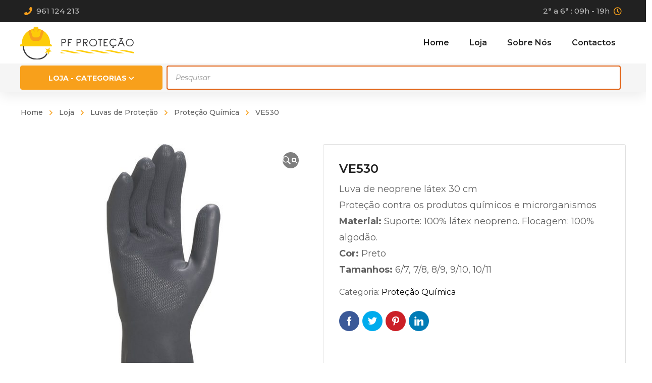

--- FILE ---
content_type: text/html; charset=UTF-8
request_url: https://www.pfprotecao.pt/produto/ve530/
body_size: 243730
content:
<!DOCTYPE html>
<html class="no-js" lang="pt-PT">
<head>
	<!-- META TAGS -->
	<meta charset="UTF-8" />
	<meta name="viewport" content="width=device-width, initial-scale=1, maximum-scale=8">
	<!-- LINK TAGS -->
	<link rel="pingback" href="https://www.pfprotecao.pt/xmlrpc.php" />
	<title>VE530 &#8211; PF Proteção</title>
                        <script>
                            /* You can add more configuration options to webfontloader by previously defining the WebFontConfig with your options */
                            if ( typeof WebFontConfig === "undefined" ) {
                                WebFontConfig = new Object();
                            }
                            WebFontConfig['google'] = {families: ['Montserrat:100,200,300,400,500,600,700,800,900,100italic,200italic,300italic,400italic,500italic,600italic,700italic,800italic,900italic']};

                            (function() {
                                var wf = document.createElement( 'script' );
                                wf.src = 'https://ajax.googleapis.com/ajax/libs/webfont/1.5.3/webfont.js';
                                wf.type = 'text/javascript';
                                wf.async = 'true';
                                var s = document.getElementsByTagName( 'script' )[0];
                                s.parentNode.insertBefore( wf, s );
                            })();
                        </script>
                        <meta name='robots' content='max-image-preview:large' />
	<style>img:is([sizes="auto" i], [sizes^="auto," i]) { contain-intrinsic-size: 3000px 1500px }</style>
	<link rel="alternate" type="application/rss+xml" title="PF Proteção &raquo; Feed" href="https://www.pfprotecao.pt/feed/" />
<link rel="alternate" type="application/rss+xml" title="PF Proteção &raquo; Feed de comentários" href="https://www.pfprotecao.pt/comments/feed/" />
<script type="text/javascript">
/* <![CDATA[ */
window._wpemojiSettings = {"baseUrl":"https:\/\/s.w.org\/images\/core\/emoji\/16.0.1\/72x72\/","ext":".png","svgUrl":"https:\/\/s.w.org\/images\/core\/emoji\/16.0.1\/svg\/","svgExt":".svg","source":{"concatemoji":"https:\/\/www.pfprotecao.pt\/wp-includes\/js\/wp-emoji-release.min.js?ver=6.8.3"}};
/*! This file is auto-generated */
!function(s,n){var o,i,e;function c(e){try{var t={supportTests:e,timestamp:(new Date).valueOf()};sessionStorage.setItem(o,JSON.stringify(t))}catch(e){}}function p(e,t,n){e.clearRect(0,0,e.canvas.width,e.canvas.height),e.fillText(t,0,0);var t=new Uint32Array(e.getImageData(0,0,e.canvas.width,e.canvas.height).data),a=(e.clearRect(0,0,e.canvas.width,e.canvas.height),e.fillText(n,0,0),new Uint32Array(e.getImageData(0,0,e.canvas.width,e.canvas.height).data));return t.every(function(e,t){return e===a[t]})}function u(e,t){e.clearRect(0,0,e.canvas.width,e.canvas.height),e.fillText(t,0,0);for(var n=e.getImageData(16,16,1,1),a=0;a<n.data.length;a++)if(0!==n.data[a])return!1;return!0}function f(e,t,n,a){switch(t){case"flag":return n(e,"\ud83c\udff3\ufe0f\u200d\u26a7\ufe0f","\ud83c\udff3\ufe0f\u200b\u26a7\ufe0f")?!1:!n(e,"\ud83c\udde8\ud83c\uddf6","\ud83c\udde8\u200b\ud83c\uddf6")&&!n(e,"\ud83c\udff4\udb40\udc67\udb40\udc62\udb40\udc65\udb40\udc6e\udb40\udc67\udb40\udc7f","\ud83c\udff4\u200b\udb40\udc67\u200b\udb40\udc62\u200b\udb40\udc65\u200b\udb40\udc6e\u200b\udb40\udc67\u200b\udb40\udc7f");case"emoji":return!a(e,"\ud83e\udedf")}return!1}function g(e,t,n,a){var r="undefined"!=typeof WorkerGlobalScope&&self instanceof WorkerGlobalScope?new OffscreenCanvas(300,150):s.createElement("canvas"),o=r.getContext("2d",{willReadFrequently:!0}),i=(o.textBaseline="top",o.font="600 32px Arial",{});return e.forEach(function(e){i[e]=t(o,e,n,a)}),i}function t(e){var t=s.createElement("script");t.src=e,t.defer=!0,s.head.appendChild(t)}"undefined"!=typeof Promise&&(o="wpEmojiSettingsSupports",i=["flag","emoji"],n.supports={everything:!0,everythingExceptFlag:!0},e=new Promise(function(e){s.addEventListener("DOMContentLoaded",e,{once:!0})}),new Promise(function(t){var n=function(){try{var e=JSON.parse(sessionStorage.getItem(o));if("object"==typeof e&&"number"==typeof e.timestamp&&(new Date).valueOf()<e.timestamp+604800&&"object"==typeof e.supportTests)return e.supportTests}catch(e){}return null}();if(!n){if("undefined"!=typeof Worker&&"undefined"!=typeof OffscreenCanvas&&"undefined"!=typeof URL&&URL.createObjectURL&&"undefined"!=typeof Blob)try{var e="postMessage("+g.toString()+"("+[JSON.stringify(i),f.toString(),p.toString(),u.toString()].join(",")+"));",a=new Blob([e],{type:"text/javascript"}),r=new Worker(URL.createObjectURL(a),{name:"wpTestEmojiSupports"});return void(r.onmessage=function(e){c(n=e.data),r.terminate(),t(n)})}catch(e){}c(n=g(i,f,p,u))}t(n)}).then(function(e){for(var t in e)n.supports[t]=e[t],n.supports.everything=n.supports.everything&&n.supports[t],"flag"!==t&&(n.supports.everythingExceptFlag=n.supports.everythingExceptFlag&&n.supports[t]);n.supports.everythingExceptFlag=n.supports.everythingExceptFlag&&!n.supports.flag,n.DOMReady=!1,n.readyCallback=function(){n.DOMReady=!0}}).then(function(){return e}).then(function(){var e;n.supports.everything||(n.readyCallback(),(e=n.source||{}).concatemoji?t(e.concatemoji):e.wpemoji&&e.twemoji&&(t(e.twemoji),t(e.wpemoji)))}))}((window,document),window._wpemojiSettings);
/* ]]> */
</script>
<style id='wp-emoji-styles-inline-css' type='text/css'>

	img.wp-smiley, img.emoji {
		display: inline !important;
		border: none !important;
		box-shadow: none !important;
		height: 1em !important;
		width: 1em !important;
		margin: 0 0.07em !important;
		vertical-align: -0.1em !important;
		background: none !important;
		padding: 0 !important;
	}
</style>
<link rel="stylesheet" href="https://www.pfprotecao.pt/ficheiros/cache/minify/a5ff7.css" media="all" />

<style id='classic-theme-styles-inline-css' type='text/css'>
/*! This file is auto-generated */
.wp-block-button__link{color:#fff;background-color:#32373c;border-radius:9999px;box-shadow:none;text-decoration:none;padding:calc(.667em + 2px) calc(1.333em + 2px);font-size:1.125em}.wp-block-file__button{background:#32373c;color:#fff;text-decoration:none}
</style>
<style id='global-styles-inline-css' type='text/css'>
:root{--wp--preset--aspect-ratio--square: 1;--wp--preset--aspect-ratio--4-3: 4/3;--wp--preset--aspect-ratio--3-4: 3/4;--wp--preset--aspect-ratio--3-2: 3/2;--wp--preset--aspect-ratio--2-3: 2/3;--wp--preset--aspect-ratio--16-9: 16/9;--wp--preset--aspect-ratio--9-16: 9/16;--wp--preset--color--black: #000000;--wp--preset--color--cyan-bluish-gray: #abb8c3;--wp--preset--color--white: #ffffff;--wp--preset--color--pale-pink: #f78da7;--wp--preset--color--vivid-red: #cf2e2e;--wp--preset--color--luminous-vivid-orange: #ff6900;--wp--preset--color--luminous-vivid-amber: #fcb900;--wp--preset--color--light-green-cyan: #7bdcb5;--wp--preset--color--vivid-green-cyan: #00d084;--wp--preset--color--pale-cyan-blue: #8ed1fc;--wp--preset--color--vivid-cyan-blue: #0693e3;--wp--preset--color--vivid-purple: #9b51e0;--wp--preset--gradient--vivid-cyan-blue-to-vivid-purple: linear-gradient(135deg,rgba(6,147,227,1) 0%,rgb(155,81,224) 100%);--wp--preset--gradient--light-green-cyan-to-vivid-green-cyan: linear-gradient(135deg,rgb(122,220,180) 0%,rgb(0,208,130) 100%);--wp--preset--gradient--luminous-vivid-amber-to-luminous-vivid-orange: linear-gradient(135deg,rgba(252,185,0,1) 0%,rgba(255,105,0,1) 100%);--wp--preset--gradient--luminous-vivid-orange-to-vivid-red: linear-gradient(135deg,rgba(255,105,0,1) 0%,rgb(207,46,46) 100%);--wp--preset--gradient--very-light-gray-to-cyan-bluish-gray: linear-gradient(135deg,rgb(238,238,238) 0%,rgb(169,184,195) 100%);--wp--preset--gradient--cool-to-warm-spectrum: linear-gradient(135deg,rgb(74,234,220) 0%,rgb(151,120,209) 20%,rgb(207,42,186) 40%,rgb(238,44,130) 60%,rgb(251,105,98) 80%,rgb(254,248,76) 100%);--wp--preset--gradient--blush-light-purple: linear-gradient(135deg,rgb(255,206,236) 0%,rgb(152,150,240) 100%);--wp--preset--gradient--blush-bordeaux: linear-gradient(135deg,rgb(254,205,165) 0%,rgb(254,45,45) 50%,rgb(107,0,62) 100%);--wp--preset--gradient--luminous-dusk: linear-gradient(135deg,rgb(255,203,112) 0%,rgb(199,81,192) 50%,rgb(65,88,208) 100%);--wp--preset--gradient--pale-ocean: linear-gradient(135deg,rgb(255,245,203) 0%,rgb(182,227,212) 50%,rgb(51,167,181) 100%);--wp--preset--gradient--electric-grass: linear-gradient(135deg,rgb(202,248,128) 0%,rgb(113,206,126) 100%);--wp--preset--gradient--midnight: linear-gradient(135deg,rgb(2,3,129) 0%,rgb(40,116,252) 100%);--wp--preset--font-size--small: 13px;--wp--preset--font-size--medium: 20px;--wp--preset--font-size--large: 36px;--wp--preset--font-size--x-large: 42px;--wp--preset--spacing--20: 0.44rem;--wp--preset--spacing--30: 0.67rem;--wp--preset--spacing--40: 1rem;--wp--preset--spacing--50: 1.5rem;--wp--preset--spacing--60: 2.25rem;--wp--preset--spacing--70: 3.38rem;--wp--preset--spacing--80: 5.06rem;--wp--preset--shadow--natural: 6px 6px 9px rgba(0, 0, 0, 0.2);--wp--preset--shadow--deep: 12px 12px 50px rgba(0, 0, 0, 0.4);--wp--preset--shadow--sharp: 6px 6px 0px rgba(0, 0, 0, 0.2);--wp--preset--shadow--outlined: 6px 6px 0px -3px rgba(255, 255, 255, 1), 6px 6px rgba(0, 0, 0, 1);--wp--preset--shadow--crisp: 6px 6px 0px rgba(0, 0, 0, 1);}:where(.is-layout-flex){gap: 0.5em;}:where(.is-layout-grid){gap: 0.5em;}body .is-layout-flex{display: flex;}.is-layout-flex{flex-wrap: wrap;align-items: center;}.is-layout-flex > :is(*, div){margin: 0;}body .is-layout-grid{display: grid;}.is-layout-grid > :is(*, div){margin: 0;}:where(.wp-block-columns.is-layout-flex){gap: 2em;}:where(.wp-block-columns.is-layout-grid){gap: 2em;}:where(.wp-block-post-template.is-layout-flex){gap: 1.25em;}:where(.wp-block-post-template.is-layout-grid){gap: 1.25em;}.has-black-color{color: var(--wp--preset--color--black) !important;}.has-cyan-bluish-gray-color{color: var(--wp--preset--color--cyan-bluish-gray) !important;}.has-white-color{color: var(--wp--preset--color--white) !important;}.has-pale-pink-color{color: var(--wp--preset--color--pale-pink) !important;}.has-vivid-red-color{color: var(--wp--preset--color--vivid-red) !important;}.has-luminous-vivid-orange-color{color: var(--wp--preset--color--luminous-vivid-orange) !important;}.has-luminous-vivid-amber-color{color: var(--wp--preset--color--luminous-vivid-amber) !important;}.has-light-green-cyan-color{color: var(--wp--preset--color--light-green-cyan) !important;}.has-vivid-green-cyan-color{color: var(--wp--preset--color--vivid-green-cyan) !important;}.has-pale-cyan-blue-color{color: var(--wp--preset--color--pale-cyan-blue) !important;}.has-vivid-cyan-blue-color{color: var(--wp--preset--color--vivid-cyan-blue) !important;}.has-vivid-purple-color{color: var(--wp--preset--color--vivid-purple) !important;}.has-black-background-color{background-color: var(--wp--preset--color--black) !important;}.has-cyan-bluish-gray-background-color{background-color: var(--wp--preset--color--cyan-bluish-gray) !important;}.has-white-background-color{background-color: var(--wp--preset--color--white) !important;}.has-pale-pink-background-color{background-color: var(--wp--preset--color--pale-pink) !important;}.has-vivid-red-background-color{background-color: var(--wp--preset--color--vivid-red) !important;}.has-luminous-vivid-orange-background-color{background-color: var(--wp--preset--color--luminous-vivid-orange) !important;}.has-luminous-vivid-amber-background-color{background-color: var(--wp--preset--color--luminous-vivid-amber) !important;}.has-light-green-cyan-background-color{background-color: var(--wp--preset--color--light-green-cyan) !important;}.has-vivid-green-cyan-background-color{background-color: var(--wp--preset--color--vivid-green-cyan) !important;}.has-pale-cyan-blue-background-color{background-color: var(--wp--preset--color--pale-cyan-blue) !important;}.has-vivid-cyan-blue-background-color{background-color: var(--wp--preset--color--vivid-cyan-blue) !important;}.has-vivid-purple-background-color{background-color: var(--wp--preset--color--vivid-purple) !important;}.has-black-border-color{border-color: var(--wp--preset--color--black) !important;}.has-cyan-bluish-gray-border-color{border-color: var(--wp--preset--color--cyan-bluish-gray) !important;}.has-white-border-color{border-color: var(--wp--preset--color--white) !important;}.has-pale-pink-border-color{border-color: var(--wp--preset--color--pale-pink) !important;}.has-vivid-red-border-color{border-color: var(--wp--preset--color--vivid-red) !important;}.has-luminous-vivid-orange-border-color{border-color: var(--wp--preset--color--luminous-vivid-orange) !important;}.has-luminous-vivid-amber-border-color{border-color: var(--wp--preset--color--luminous-vivid-amber) !important;}.has-light-green-cyan-border-color{border-color: var(--wp--preset--color--light-green-cyan) !important;}.has-vivid-green-cyan-border-color{border-color: var(--wp--preset--color--vivid-green-cyan) !important;}.has-pale-cyan-blue-border-color{border-color: var(--wp--preset--color--pale-cyan-blue) !important;}.has-vivid-cyan-blue-border-color{border-color: var(--wp--preset--color--vivid-cyan-blue) !important;}.has-vivid-purple-border-color{border-color: var(--wp--preset--color--vivid-purple) !important;}.has-vivid-cyan-blue-to-vivid-purple-gradient-background{background: var(--wp--preset--gradient--vivid-cyan-blue-to-vivid-purple) !important;}.has-light-green-cyan-to-vivid-green-cyan-gradient-background{background: var(--wp--preset--gradient--light-green-cyan-to-vivid-green-cyan) !important;}.has-luminous-vivid-amber-to-luminous-vivid-orange-gradient-background{background: var(--wp--preset--gradient--luminous-vivid-amber-to-luminous-vivid-orange) !important;}.has-luminous-vivid-orange-to-vivid-red-gradient-background{background: var(--wp--preset--gradient--luminous-vivid-orange-to-vivid-red) !important;}.has-very-light-gray-to-cyan-bluish-gray-gradient-background{background: var(--wp--preset--gradient--very-light-gray-to-cyan-bluish-gray) !important;}.has-cool-to-warm-spectrum-gradient-background{background: var(--wp--preset--gradient--cool-to-warm-spectrum) !important;}.has-blush-light-purple-gradient-background{background: var(--wp--preset--gradient--blush-light-purple) !important;}.has-blush-bordeaux-gradient-background{background: var(--wp--preset--gradient--blush-bordeaux) !important;}.has-luminous-dusk-gradient-background{background: var(--wp--preset--gradient--luminous-dusk) !important;}.has-pale-ocean-gradient-background{background: var(--wp--preset--gradient--pale-ocean) !important;}.has-electric-grass-gradient-background{background: var(--wp--preset--gradient--electric-grass) !important;}.has-midnight-gradient-background{background: var(--wp--preset--gradient--midnight) !important;}.has-small-font-size{font-size: var(--wp--preset--font-size--small) !important;}.has-medium-font-size{font-size: var(--wp--preset--font-size--medium) !important;}.has-large-font-size{font-size: var(--wp--preset--font-size--large) !important;}.has-x-large-font-size{font-size: var(--wp--preset--font-size--x-large) !important;}
:where(.wp-block-post-template.is-layout-flex){gap: 1.25em;}:where(.wp-block-post-template.is-layout-grid){gap: 1.25em;}
:where(.wp-block-columns.is-layout-flex){gap: 2em;}:where(.wp-block-columns.is-layout-grid){gap: 2em;}
:root :where(.wp-block-pullquote){font-size: 1.5em;line-height: 1.6;}
</style>
<link rel="stylesheet" href="https://www.pfprotecao.pt/ficheiros/cache/minify/d87c3.css" media="all" />




<style id='woocommerce-inline-inline-css' type='text/css'>
.woocommerce form .form-row .required { visibility: visible; }
</style>
<link rel="stylesheet" href="https://www.pfprotecao.pt/ficheiros/cache/minify/58fb0.css" media="all" />

<style id='yith-quick-view-inline-css' type='text/css'>

				#yith-quick-view-modal .yith-quick-view-overlay{background:rgba( 0, 0, 0, 0.8)}
				#yith-quick-view-modal .yith-wcqv-main{background:#ffffff;}
				#yith-quick-view-close{color:#cdcdcd;}
				#yith-quick-view-close:hover{color:#ff0000;}
</style>
<link rel="stylesheet" href="https://www.pfprotecao.pt/ficheiros/cache/minify/d99c5.css" media="all" />





<style id='dynamic-styles-inline-css' type='text/css'>
body,input,select,pre,code,kbd,samp,dt,#cancel-comment-reply-link,.box-item-content, textarea, .widget_price_filter .price_label,.demo-icon-pack span:after {font-size:16px;font-weight:400;font-family:Montserrat;line-height:32px;letter-spacing:0px;color:#616161;}.header-login .login-title, .cart-contents {font-size:16px;font-weight:400;font-family:Montserrat;letter-spacing:0px;}h1,h2,h3,h4,h5,h6, .woocommerce-page #et-content .shop_table .product-name > a:not(.yith-wcqv-button),.woocommerce-Tabs-panel .shop_attributes th,#reply-title,.et-circle-progress .circle-content,.et-timer .timer-count,.et-pricing-table .currency,.et-pricing-table .price,.et-counter .counter,.et-progress .percent,.error404-default-subtitle,.yith-woocompare-widget ul.products-list li .title,.woocommerce-MyAccount-navigation ul li a,.woocommerce-tabs .tabs li a {font-family:Montserrat;text-transform:none;font-weight:700;letter-spacing:0px;color:#212121;}.product .summary .price{font-family:Montserrat;text-transform:none;font-weight:700;letter-spacing:0px;}.widget_layered_nav ul li a, .widget_nav_menu ul li a, .widget_product_categories ul li a,.widget_categories ul li a,.post-single-navigation a, .widget_pages ul li a, .widget_archive ul li a, .widget_meta ul li a, .widget_recent_entries ul li a, .widget_rss ul li a, .widget_icl_lang_sel_widget li a, .recentcomments a, .widget_product_search form button:before, .page-content-wrap .widget_shopping_cart .cart_list li .remove{font-family:Montserrat;font-weight:700;letter-spacing:0px;color:#212121;}.woocommerce-page #et-content .shop_table .product-name > a:not(.yith-wcqv-button),.widget_et_recent_entries .post-title a,.widget_products .product_list_widget > li .product-title a,.widget_recently_viewed_products .product_list_widget > li .product-title a,.widget_recent_reviews .product_list_widget > li .product-title a,.widget_top_rated_products .product_list_widget > li .product-title a {color:#212121 !important;}.page-content-wrap .widget_shopping_cart .cart-product-title a,.et-circle-progress .percent {color:#212121;}h1 {font-size:48px; line-height:56px;}h2 {font-size:40px; line-height:48px;}h3 {font-size:32px; line-height:40px;}h4 {font-size:24px; line-height:32px;}h5 {font-size:20px; line-height:28px;}h6 {font-size:18px; line-height:26px;}.widgettitle{font-size:20px; line-height:28px;}.woocommerce-Tabs-panel h2,.shop_table .product-name > a:not(.yith-wcqv-button),.widget_layered_nav ul li a, .widget_nav_menu ul li a, .widget_product_categories ul li a,.yith-woocompare-widget ul.products-list li .title{font-size:18px; line-height:26px;}#reply-title,.woocommerce h2{font-size:24px; line-height:32px;}.et-timer .timer-count{font-size:48px; line-height:56px;}.et-circle-progress .percent{font-size:48px; line-height:48px;}#loop-posts .post-title:hover,#loop-posts .post-title a:hover,.et-shortcode-posts .post-title:hover,.et-shortcode-posts .post-title a:hover,.loop-product .post-title:hover,.loop-product .post-title a:hover,.post-social-share > .social-links > a:hover,.related-posts .post .post-title a:hover,.product .summary .price ins,.page-content-wrap .widget_shopping_cart .cart-product-title a:hover,.page-content-wrap .widget_shopping_cart .cart-product-title:hover a,.widget_products .product_list_widget > li > a:hover .product-title,.widget_recently_viewed_products .product_list_widget > li > a:hover .product-title,.widget_recent_reviews .product_list_widget > li > a:hover .product-title,.widget_top_rated_products .product_list_widget > li > a:hover .product-title,.search-posts .post-title a:hover,.search-posts .post-title:hover a,.et-testimonial-item .rating span,.plyr--full-ui input[type=range],.comment-meta .comment-date-time a:hover,.comment-author a:hover,.comment-content .edit-link a a,#cancel-comment-reply-link:hover,.woocommerce-review-link,.yith-woocompare-widget ul.products-list li .title:hover,.yith-woocompare-widget ul.products-list li .remove:hover,.product .price,.widget .woocommerce-Price-amount,.star-rating,.comment-form-rating a,.comment-form-rating a:after,.widget_nav_menu ul li.current-menu-item a,.dgwt-wcas-sp .woocommerce-Price-amount,.dgwt-wcas-pd-price .woocommerce-Price-amount,.post-meta > *,.enovathemes-filter .filter.active,.shop-cat-list a:hover,.shop-cat-list a.active {color:#f8a01b;}.post-single-navigation a:hover,.post-meta a:hover,.widget_et_recent_entries .post-title:hover a,.widget_categories ul li a:hover,.widget_pages ul li a:hover,.widget_archive ul li a:hover,.widget_meta ul li a:hover,.widget_layered_nav ul li a:hover,.widget_nav_menu ul li a:hover,.widget_product_categories ul li a:hover,.widget_product_categories ul li.current-cat > a,.widget_recent_entries ul li a:hover, .widget_rss ul li a:hover,.widget_icl_lang_sel_widget li a:hover,.widget_products .product_list_widget > li .product-title:hover a,.widget_recently_viewed_products .product_list_widget > li .product-title:hover a,.widget_recent_reviews .product_list_widget > li .product-title:hover a,.widget_top_rated_products .product_list_widget > li .product-title:hover a,.recentcomments a:hover,#yith-quick-view-close:hover,.page-content-wrap .widget_shopping_cart .cart_list li .remove:hover,.woocommerce-page #et-content .shop_table .product-name > a:not(.yith-wcqv-button):hover,.product-layout-single .summary .yith-wcwl-add-to-wishlist a:hover,.yith-wcwl-add-to-wishlist a:hover,.yith-wcwl-add-to-wishlist a.added,.yith-wcwl-add-to-wishlist .hide + .show a,.loop-product .wooscp-btn:hover,.custom-product .wooscp-btn:hover,.loop-product .wooscp-btn.wooscp-btn-added,.custom-product .wooscp-btn.wooscp-btn-added,.widget_categories ul li a:hover:after,.widget_pages ul li a:hover:after,.widget_archive ul li a:hover:after,.widget_meta ul li a:hover:after,.widget_layered_nav ul li a:hover:after,.widget_layered_nav ul li.chosen > a:after,.widget_rating_filter ul li a:hover:after,.widget_rating_filter ul li.chosen > a:after,.dgwt-wcas-pd-rating .star-rating,.woocommerce-MyAccount-navigation li.is-active a,.post .post-meta,.related-posts-title,.comment-reply-title,.comments-title,.upsells > h4,.crosssells > h4,.related > h4,#reply-title,.et-person .name {color:#f8a01b !important;}.post-read-more:after,.comment-reply-link:after,.enovathemes-navigation a:hover,.enovathemes-navigation .current,.post-sticky,.post-media .flex-direction-nav li a:hover,.post-media .flex-control-nav li a:hover,.post-media .flex-control-nav li a.flex-active,.slick-dots li button:hover,.slick-dots li.slick-active button,.owl-carousel .owl-nav > *:hover,.overlay-flip-hor .overlay-hover .post-image-overlay, .overlay-flip-ver .overlay-hover .post-image-overlay,.image-move-up .post-image-overlay,.image-move-down .post-image-overlay,.image-move-left .post-image-overlay,.image-move-right .post-image-overlay,.overlay-image-move-up .post-image-overlay,.overlay-image-move-down .post-image-overlay,.overlay-image-move-left .post-image-overlay,.overlay-image-move-right .post-image-overlay,.product .onsale,.product-quick-view:hover,.yith-woocompare-widget a.compare,.yith-woocompare-widget a.clear-all,.added_to_cart,.woocommerce-store-notice.demo_store,.shop_table .product-remove a:hover,.et-accordion .toggle-title.active,.tabset .tab.active,.et-mailchimp input[type="text"] + .after,.owl-carousel .owl-dots > .owl-dot.active,.et-pricing-table .label,.mob-menu-toggle-alt,.full #loop-posts .format-link .post-body-inner-wrap,.single-post-page > .format-link .format-container,.plyr--audio .plyr__control.plyr__tab-focus,.plyr--audio .plyr__control:hover,.plyr--audio .plyr__control[aria-expanded=true],.plyr--video .plyr__control.plyr__tab-focus,.plyr--video .plyr__control:hover,.plyr--video .plyr__control[aria-expanded=true],.plyr__control--overlaid:focus,.plyr__control--overlaid:hover,.plyr__menu__container .plyr__control[role=menuitemradio][aria-checked=true]::before,.woocommerce-tabs .tabs li.active a,.woocommerce-tabs .tabs li a:hover,.et-image .curtain,.et-breadcrumbs a:after,.nivo-lightbox-prev:hover,.nivo-lightbox-next:hover,.nivo-lightbox-close:hover,.added_to_cart:after,.et-pricing-table .plan:after,.et-video .modal-video-poster:before,.widget_title:before,.widgettitle:before,.product .post-image-overlay > .overlay-read-more:hover,.product .post-image-overlay > .post-image-overlay-content > .overlay-read-more:hover,.widget_price_filter .ui-slider .ui-slider-handle,.widget-area .dgwt-wcas-sf-wrapp button.dgwt-wcas-search-submit,.post-date-side,.single-product-progress .bar,.enovathemes-filter .filter-toggle,.shop-cat-list-title span:before,.shop-cat-list-title span:after {background-color:#f8a01b;}.mejs-controls .mejs-time-rail .mejs-time-current,.slick-slider .slick-prev:hover,.slick-slider .slick-next:hover,.widget_tag_cloud .tagcloud a:after,.widget_product_tag_cloud .tagcloud a:after,.widget_price_filter .ui-slider-horizontal .ui-slider-range,#cboxClose:hover,.wooscp-area .wooscp-inner .wooscp-bar .wooscp-bar-btn {background-color:#f8a01b !important;}.plyr--video .plyr__controls {background:rgba(248,160,27,0.5) !important;}.widget-area .dgwt-wcas-sf-wrapp button.dgwt-wcas-search-submit:hover {background-color:rgb(228,140,7) !important;}ul.chat li:nth-child(2n+2) > p {background-color:rgba(248,160,27,0.1);color:#f8a01b !important;}.plyr__control--overlaid {background-color:#f8a01b;}.plyr__control.plyr__tab-focus {box-shadow:0 8px 24px 0 rgba(248,160,27,0.5);}#yith-wcwl-popup-message {color:#f8a01b !important;box-shadow:inset 0 0 0 1px #f8a01b;}.post-image-overlay > .overlay-read-more:hover,.post-image-overlay > .post-image-overlay-content > .overlay-read-more:hover{color:#f8a01b !important;box-shadow:inset 0 0 0 1px #f8a01b;}.ajax-add-to-cart-loading .circle-loader,.yith-wcwl-add-to-wishlist a:after {border-left-color:#f8a01b;}.ajax-add-to-cart-loading .load-complete,.widget-area .dgwt-wcas-sf-wrapp input[type=search].dgwt-wcas-search-input {border-color:#f8a01b !important;}.ajax-add-to-cart-loading .checkmark:after {border-right:1px solid #f8a01b;border-top:1px solid #f8a01b;}blockquote {background-color:rgba(248,160,27,0.05) !important;border-left:8px solid #f8a01b !important;color:#f8a01b !important;}.wp-block-quote[style*="text-align:right"],.wp-block-quote[style*="text-align:right"] {border-right:8px solid #f8a01b !important;}.et-pricing-table.highlight-true .pricing-table-inner {border-color:#f8a01b !important;}.counter-moving-child:before {border-color:#f8a01b;}.highlight-true .testimonial-content {box-shadow:inset 0 0 0 1px #f8a01b;border-color:#f8a01b;}.highlight-true .testimonial-content:after {border-color:#f8a01b transparent transparent transparent;}.woocommerce-product-gallery .flex-control-nav li img.flex-active {box-shadow:0 0 0 1px #f8a01b;}.enovathemes-navigation a:hover,.enovathemes-navigation .current {box-shadow:inset 0 0 0 1px #f8a01b;}.widget_categories ul li a:hover:before,.widget_pages ul li a:hover:before,.widget_archive ul li a:hover:before,.widget_meta ul li a:hover:before,.widget_nav_menu ul li a:hover:before,.widget_layered_nav ul li a:hover:before,.widget_layered_nav ul li.chosen > a:before,.widget_rating_filter ul li a:hover:before,.widget_rating_filter ul li.chosen > a:before{box-shadow:inset 0 0 0 2px #f8a01b;}.overlay-fall .overlay-hover .post-image-overlay {background-color:#f8a01b;}#header-menu-default > .menu-item.depth-0 > .mi-link .txt:after {border-bottom-color:#f8a01b;}a:hover,.comment-content .edit-link a a:hover,.woocommerce-review-link:hover,.product_meta a:hover {color:#e05c0b;}.widget_tag_cloud .tagcloud a:hover:after,.widget_product_tag_cloud .tagcloud a:hover:after {background-color:#e05c0b !important;}#to-top {width:40px;height:40px;line-height:40px !important;font-size:16px;border-radius:4px;color:#ffffff;background-color:#e05c0b;}#to-top:hover {color:#000000;background-color:#ffffff;}#to-top .et-ink {background-color:#000000;}html,#gen-wrap {background-color:#ffffff;}.site-loading {background-color:#ffffff;}.site-loading .site-loading-bar:after {background-color:#e05c0b;}.product .summary .woocommerce-product-rating .star-rating,.et-testimonial .author-info-wrapper .rating span {color:#ffd800;}.single-product-wrapper .onsale {background-color:#ffd800;color:#000000;}textarea, select, input[type="date"], input[type="datetime"], input[type="datetime-local"], input[type="email"], input[type="month"], input[type="number"], input[type="password"], input[type="search"], input[type="tel"], input[type="text"], input[type="time"], input[type="url"], input[type="week"], input[type="file"] {color:#616161;background-color:#ffffff;border-color:#e0e0e0;}.tech-page-search-form .search-icon,.widget_search form input[type="submit"]#searchsubmit + .search-icon, .widget_product_search form input[type="submit"] + .search-icon {color:#616161 !important;}.select2-container--default .select2-selection--single {color:#616161 !important;background-color:#ffffff !important;border-color:#e0e0e0 !important;}.select2-container--default .select2-selection--single .select2-selection__rendered{color:#616161 !important;}.select2-dropdown,.select2-container--default .select2-search--dropdown .select2-search__field {background-color:#ffffff !important;}textarea:focus, select:focus, input[type="date"]:focus, input[type="datetime"]:focus, input[type="datetime-local"]:focus, input[type="email"]:focus, input[type="month"]:focus, input[type="number"]:focus, input[type="password"]:focus, input[type="search"]:focus, input[type="tel"]:focus, input[type="text"]:focus, input[type="time"]:focus, input[type="url"]:focus, input[type="week"]:focus, input[type="file"]:focus {color:#616161;border-color:#ffd800;background-color:#ffffff;}.tech-page-search-form [type="submit"]#searchsubmit:hover + .search-icon,.widget_search form input[type="submit"]#searchsubmit:hover + .search-icon, .widget_product_search form input[type="submit"]:hover + .search-icon {color:#616161 !important;}.select2-container--default .select2-selection--single:focus {color:#616161 !important;border-color:#ffd800 !important;background-color:#ffffff !important;}.select2-container--default .select2-selection--single .select2-selection__rendered:focus{color:#616161 !important;}.select2-dropdown:focus,.select2-container--default .select2-search--dropdown .select2-search__field:focus {background-color:#ffffff !important;}input[type="button"], input[type="reset"], input[type="submit"], button:not(.plyr__control), .post-read-more, .comment-reply-link, a.checkout-button, .return-to-shop a, .wishlist_table .product-add-to-cart a, .wishlist_table .yith-wcqv-button, a.woocommerce-button,.product .button,.product .added_to_cart, #page-links > a, .edit-link a, .page-content-wrap .woocommerce-mini-cart__buttons > a, .woocommerce .wishlist_table td.product-add-to-cart a, .woocommerce-message .button, a.error404-button, .yith-woocompare-widget a.clear-all, .yith-woocompare-widget a.compare, .vin-result-btn, .pricing-table-footer .et-button, .woocommerce-message .button {color:#000000;font-family:Montserrat; font-weight:700; letter-spacing:0px; background-color:#ffd800;}.woocommerce-message .button {color:#000000 !important;}.et-button,.et-ajax-loader,.woocommerce-mini-cart__buttons > a,.yith-woocompare-widget a.compare,.yith-woocompare-widget a.clear-all,.added_to_cart,.widget_tag_cloud .tagcloud a,.post-tags a,.widget_product_tag_cloud .tagcloud a,.post-tags-single a {font-family:Montserrat; font-weight:700; letter-spacing:0px;}input[type="button"]:hover,input[type="reset"]:hover,input[type="submit"]:hover,button:hover,.post-read-more:hover, .comment-reply-link:hover,.product .button:hover,.yith-woocompare-widget a.compare:hover,.yith-woocompare-widget a.clear-all:hover,a.checkout-button:hover,.return-to-shop a:hover,.wishlist_table .product-add-to-cart a:hover,.wishlist_table .yith-wcqv-button:hover,a.woocommerce-button:hover,.woocommerce-mini-cart__buttons > a:hover,#page-links > a:hover,.edit-link a:hover,.et-ajax-loader:hover,.page-content-wrap .woocommerce-mini-cart__buttons > a:hover,.woocommerce .wishlist_table td.product-add-to-cart a:hover,.error404-button:hover,.yith-woocompare-widget a.clear-all:hover,.yith-woocompare-widget a.compare:hover,.vin-result-btn:hover,.pricing-table-footer .et-button:hover,.woocommerce-message .button:hover {color:#ffffff !important;background-color:#212121;}.woocommerce-message .button:hover {color:#ffffff !important;}.et-ajax-loader.loading:hover:after {border:2px solid #ffffff;}#loop-posts .post-title,.et-shortcode-posts .post-title {min-height:0px;}.loop-product .post-title {min-height:43px;}.loop-product .post-title {max-height:43px;overflow:hidden;}.header .vc-row-316592 {height:56px;}.header .vc-row-316592 .hbe {line-height:55px;}.header.sticky-true.active .vc-row-316592 {height:56px;}.header.sticky-true.active .vc-row-316592 .hbe {line-height:55px;height:56px;}.header .vc-row-33348 {height:64px;}.header .vc-row-33348 .hbe {line-height:63px;}#mobile-toggle-954982 {color:#ffffff;background-color:transparent;box-shadow:none;}#mobile-toggle-954982:hover {color:#eeeeee;background-color:transparent;box-shadow:none;}#mobile-container-toggle-954982 {margin:0px 4px 0px 0px;}#header-logo-254371 .logo {max-height:39px;}#header-logo-254371 .sticky-logo {max-height:39px;}#header-logo-254371 {margin:0px 0px 0px 8px;}#header-logo-578088 .logo {max-height:34px;}#header-logo-578088 {margin:16px 0px 0px 12px;}#mobile-container-814131 {color:#616161;background-color:#ffffff;padding:16px 0px 32px 0px;}#header-woo-search-form-357054 .dgwt-wcas-search-submit {color:#ffffff;background-color:#000000;box-shadow:none;}#header-woo-search-form-357054 .dgwt-wcas-search-submit:hover {color:#ffffff;background-color:#000000;box-shadow:none;}#header-woo-search-form-357054 {width:1100px;}#header-woo-search-form-357054 .dgwt-wcas-search-wrapp {height:48px;}#header-woo-search-form-357054 input.dgwt-wcas-search-input {width:1100px;color:#616161;background-color:#ffffff;border-color:#ffffff;}#header-woo-search-form-357054 {margin:-1px 0px 0px 0px;}#mobile-close-856662 {color:#bdbdbd;background-color:transparent;box-shadow:none;}#mobile-close-856662:hover {color:#212121;box-shadow:none;}#mobile-container-close-856662 {margin:12px 8px 0px 0px;}.et-gap-549073 {height:16px;}#et-heading-548011 .text-wrapper {background-color:transparent;padding:0;}#et-heading-548011 {color:#f8a01b;font-size:14px;font-weight:700;line-height:24px;text-transform:uppercase;}#et-heading-548011 a {color:#f8a01b;}#et-heading-548011 {margin:0px 0px 0px 16px;}#et-heading-548011 .text-wrapper {padding:0px 0px 0px 0px;}#et-heading-531348 .text-wrapper {background-color:transparent;padding:0;}#et-heading-531348 {color:#f8a01b;font-size:14px;font-weight:700;line-height:24px;text-transform:uppercase;}#et-heading-531348 a {color:#f8a01b;}#et-heading-531348 {margin:0px 0px 0px 16px;}#et-heading-531348 .text-wrapper {padding:0px 0px 0px 0px;}#mobile-menu-978108 > .menu-item > a {color:#212121;font-size:16px;line-height:26px;font-weight:600;letter-spacing:0px;text-transform:none;}#mobile-menu-978108 > .menu-item > a:hover {background-color:transparent;color:#f8a01b;}#mobile-menu-978108 .menu-item > a:after, #mobile-menu-978108 > .menu-item:last-child:after {background-color:#e0e0e0;}#mobile-menu-978108 > .menu-item .sub-menu .menu-item > a {color:#616161;font-size:16px;line-height:26px;font-weight:600;text-transform:none;}#mobile-menu-978108 > .menu-item .sub-menu .menu-item > a:hover {color:#f8a01b;background-color:transparent;}#mobile-menu-container-978108 {margin:0px 0px 0px 0px;}#mobile-menu-242903 > .menu-item > a {color:#212121;font-size:16px;line-height:26px;font-weight:600;letter-spacing:0px;text-transform:none;}#mobile-menu-242903 > .menu-item > a:hover {background-color:transparent;color:#f8a01b;}#mobile-menu-242903 .menu-item > a:after, #mobile-menu-242903 > .menu-item:last-child:after {background-color:#e0e0e0;}#mobile-menu-242903 > .menu-item .sub-menu .menu-item > a {color:#616161;font-size:16px;line-height:26px;font-weight:600;text-transform:none;}#mobile-menu-242903 > .menu-item .sub-menu .menu-item > a:hover {color:#f8a01b;background-color:transparent;}#mobile-menu-container-242903 {margin:0px 0px 0px 0px;}.vc_custom_1570722720004{background-color:#f8a01b !important;}.vc_custom_1570722712164{border-bottom-width:1px !important;background-color:#f8a01b !important;border-bottom-style:solid !important;}.header .vc-row-525368 {height:44px;}.header .vc-row-525368 .hbe {line-height:43px;}.header .vc-row-978283 {z-index:2;}.header .vc-row-978283 {height:82px;}.header .vc-row-978283 .hbe {line-height:81px;}.header .vc-row-617872 {z-index:1;}.header .vc-row-617872 {height:56px;}.header .vc-row-617872 .hbe {line-height:55px;}#header-icon-688401 .hicon {color:#f8a01b;background-color:transparent;box-shadow:none;}#header-icon-688401:hover .hicon {color:#f8a01b;box-shadow:none;}#header-icon-688401 .hicon {margin:-2px 0px 0px 0px;}#header-icon-701940 .hicon {color:#f8a01b;background-color:transparent;box-shadow:none;}#header-icon-701940:hover .hicon {color:#f8a01b;box-shadow:none;}#header-icon-701940 .hicon {margin:-2px 0px 0px 0px;}#header-slogan-896406 {margin:0px 0px 0px 0px;}#header-slogan-343334 {margin:0px 0px 0px 0px;}#header-logo-466062 .logo {max-height:65px;}#header-logo-466062 {margin:0px 72px 0px 0px;}#header-menu-955473 > .menu-item.depth-0 {margin-left:40px;}#header-menu-955473 > .menu-item.depth-0:before, #header-menu-955473 > .menu-item.depth-0:after {background:#e0e0e0;}#header-menu-955473 > .menu-item.depth-0:before {left:-20px;}#header-menu-955473 > .menu-item.depth-0:after {right:-20px;}#header-menu-955473 > .menu-item.depth-0 {margin-left:20px !important;margin-right:20px !important;}#header-menu-955473 > .menu-item.depth-0 > .mi-link {color:#212121;font-size:16px;font-weight:600;letter-spacing:0px;text-transform:none;}#header-menu-955473 > .menu-item.depth-0:hover > .mi-link, #header-menu-955473 > .menu-item.depth-0.current-menu-item > .mi-link, #header-menu-955473 > .menu-item.depth-0.current-menu-parent > .mi-link, #header-menu-955473 > .menu-item.depth-0.current-menu-ancestor > .mi-link, #header-menu-955473 > .menu-item.depth-0.one-page-active > .mi-link {color:#f8a01b;}#header-menu-955473 > .menu-item.depth-0 > .mi-link .txt:after {border-bottom-color:#f8a01b;}#header-menu-955473 .sub-menu {background-color:#ffffff;}#header-menu-955473 > .menu-item:not(.mm-true) .sub-menu .menu-item .mi-link:before {background-color:#616161;}#header-menu-955473 > .menu-item:not(.mm-true) .sub-menu .menu-item .mi-link {color:#616161;font-weight:500;text-transform:none;}#header-menu-955473 > .menu-item:not(.mm-true) .sub-menu .menu-item:hover > .mi-link {color:#f8a01b;}#header-menu-container-955473 {margin:0px 0px 0px 0px;}#et-header-button-885082 > a {width:282px;height:48px;line-height:47px;padding-top:0;padding-bottom:0;font-size:14px !important;font-weight:700;line-height:48px !important;text-transform:uppercase;color:#ffffff;border-radius:4px;}#et-header-button-885082 > a .icon {font-size:12px !important;}#et-header-button-885082:hover > a {color:#ffffff;}#et-header-button-885082 > a .regular {background-color:#f8a01b;}#et-header-button-885082 > a .hover {background-color:#212121;}#et-header-button-885082 > a .et-ink {color:#ffffff;}#et-header-button-885082 > a .et-ink {background-color:#ffffff;}#et-header-button-885082 {margin:0px 0px 0px 0px;}#header-woo-search-form-464108 .dgwt-wcas-search-submit {color:#ffffff;background-color:#e05c0b;box-shadow:none;}#header-woo-search-form-464108 .dgwt-wcas-search-submit:hover {color:#ffffff;background-color:#ce550a;box-shadow:none;}#header-woo-search-form-464108 {width:900px;}#header-woo-search-form-464108 .dgwt-wcas-search-wrapp {height:48px;}#header-woo-search-form-464108 input.dgwt-wcas-search-input {width:900px;color:#616161;background-color:#ffffff;border-color:#e05c0b;}#header-woo-search-form-464108 {margin:-1px 0px 0px 8px;}.vc_custom_1570811140264{background-color:#212121 !important;}.vc_custom_1570812846760{background-color:#ffffff !important;}.vc_custom_1558529770673{background-color:#f5f5f5 !important;}#megamenu-tab-726989 .tabset {background-color:#f5f5f5;}#megamenu-tab-726989 .tabs-container {background-color:#ffffff;}#megamenu-tab-726989 .tabset .tab-item.active .arrow {border-color:transparent #ffffff transparent transparent;}#megamenu-tab-726989 .tab-item {color:#212121;font-size:16px;font-weight:600;letter-spacing:0px;text-transform:none;}#megamenu-tab-726989 .tab-item:hover, #megamenu-tab-726989 .tab-item.active {color:#f8a01b;}#megamenu-tab-726989 .tab-item:after {background-color:#ffffff;box-shadow:none;}#megamenu-tab-726989 .tab-content {padding:0px 0px 0px 0px;}#et-button-524000 {min-width:268px;font-size:14px !important;font-weight:700;letter-spacing:0px;text-transform:uppercase;color:#000000;border-radius:4px;}#et-button-524000:hover {color:#ffffff;}#et-button-524000 .regular {background-color:#f5f5f5;}#et-button-524000 .hover {background-color:#f8a01b;}#et-button-524000 .et-ink {color:#000000;}#et-button-524000 .et-ink {background-color:#ffffff;}#et-button-56832 {min-width:268px;font-size:14px !important;font-weight:700;letter-spacing:0px;text-transform:uppercase;color:#000000;border-radius:4px;}#et-button-56832:hover {color:#ffffff;}#et-button-56832 .regular {background-color:#f5f5f5;}#et-button-56832 .hover {background-color:#f8a01b;}#et-button-56832 .et-ink {color:#000000;}#et-button-56832 .et-ink {background-color:#ffffff;}#et-button-852649 {min-width:268px;font-size:14px !important;font-weight:700;letter-spacing:0px;text-transform:uppercase;color:#000000;border-radius:4px;}#et-button-852649:hover {color:#ffffff;}#et-button-852649 .regular {background-color:#f5f5f5;}#et-button-852649 .hover {background-color:#f8a01b;}#et-button-852649 .et-ink {color:#000000;}#et-button-852649 .et-ink {background-color:#ffffff;}#et-button-350088 {min-width:268px;font-size:14px !important;font-weight:700;letter-spacing:0px;text-transform:uppercase;color:#000000;border-radius:4px;}#et-button-350088:hover {color:#ffffff;}#et-button-350088 .regular {background-color:#f5f5f5;}#et-button-350088 .hover {background-color:#f8a01b;}#et-button-350088 .et-ink {color:#000000;}#et-button-350088 .et-ink {background-color:#ffffff;}#et-button-313066 {min-width:268px;font-size:14px !important;font-weight:700;letter-spacing:0px;text-transform:uppercase;color:#000000;border-radius:4px;}#et-button-313066:hover {color:#ffffff;}#et-button-313066 .regular {background-color:#f5f5f5;}#et-button-313066 .hover {background-color:#f8a01b;}#et-button-313066 .et-ink {color:#000000;}#et-button-313066 .et-ink {background-color:#ffffff;}#et-button-791225 {min-width:268px;font-size:14px !important;font-weight:700;letter-spacing:0px;text-transform:uppercase;color:#000000;border-radius:4px;}#et-button-791225:hover {color:#ffffff;}#et-button-791225 .regular {background-color:#f5f5f5;}#et-button-791225 .hover {background-color:#f8a01b;}#et-button-791225 .et-ink {color:#000000;}#et-button-791225 .et-ink {background-color:#ffffff;}#et-button-615514 {min-width:201px;font-size:14px !important;font-weight:700;letter-spacing:0px;text-transform:uppercase;color:#000000;border-radius:4px;}#et-button-615514:hover {color:#ffffff;}#et-button-615514 .regular {background-color:#f5f5f5;}#et-button-615514 .hover {background-color:#f8a01b;}#et-button-615514 .et-ink {color:#000000;}#et-button-615514 .et-ink {background-color:#ffffff;}#et-button-501916 {min-width:201px;font-size:14px !important;font-weight:700;letter-spacing:0px;text-transform:uppercase;color:#000000;border-radius:4px;}#et-button-501916:hover {color:#ffffff;}#et-button-501916 .regular {background-color:#f5f5f5;}#et-button-501916 .hover {background-color:#f8a01b;}#et-button-501916 .et-ink {color:#000000;}#et-button-501916 .et-ink {background-color:#ffffff;}#et-button-480979 {min-width:201px;font-size:14px !important;font-weight:700;letter-spacing:0px;text-transform:uppercase;color:#000000;border-radius:4px;}#et-button-480979:hover {color:#ffffff;}#et-button-480979 .regular {background-color:#f5f5f5;}#et-button-480979 .hover {background-color:#f8a01b;}#et-button-480979 .et-ink {color:#000000;}#et-button-480979 .et-ink {background-color:#ffffff;}#et-button-82883 {min-width:201px;font-size:14px !important;font-weight:700;letter-spacing:0px;text-transform:uppercase;color:#000000;border-radius:4px;}#et-button-82883:hover {color:#ffffff;}#et-button-82883 .regular {background-color:#f5f5f5;}#et-button-82883 .hover {background-color:#f8a01b;}#et-button-82883 .et-ink {color:#000000;}#et-button-82883 .et-ink {background-color:#ffffff;}#et-button-519194 {min-width:201px;font-size:14px !important;font-weight:700;letter-spacing:0px;text-transform:uppercase;color:#000000;border-radius:4px;}#et-button-519194:hover {color:#ffffff;}#et-button-519194 .regular {background-color:#f5f5f5;}#et-button-519194 .hover {background-color:#f8a01b;}#et-button-519194 .et-ink {color:#000000;}#et-button-519194 .et-ink {background-color:#ffffff;}#et-button-286681 {min-width:201px;font-size:14px !important;font-weight:700;letter-spacing:0px;text-transform:uppercase;color:#000000;border-radius:4px;}#et-button-286681:hover {color:#ffffff;}#et-button-286681 .regular {background-color:#f5f5f5;}#et-button-286681 .hover {background-color:#f8a01b;}#et-button-286681 .et-ink {color:#000000;}#et-button-286681 .et-ink {background-color:#ffffff;}#et-button-781213 {min-width:201px;font-size:14px !important;font-weight:700;letter-spacing:0px;text-transform:uppercase;color:#000000;border-radius:4px;}#et-button-781213:hover {color:#ffffff;}#et-button-781213 .regular {background-color:#f5f5f5;}#et-button-781213 .hover {background-color:#f8a01b;}#et-button-781213 .et-ink {color:#000000;}#et-button-781213 .et-ink {background-color:#ffffff;}#et-button-137858 {min-width:268px;font-size:14px !important;font-weight:700;letter-spacing:0px;text-transform:uppercase;color:#000000;border-radius:4px;}#et-button-137858:hover {color:#ffffff;}#et-button-137858 .regular {background-color:#f5f5f5;}#et-button-137858 .hover {background-color:#f8a01b;}#et-button-137858 .et-ink {color:#000000;}#et-button-137858 .et-ink {background-color:#ffffff;}#et-button-295118 {min-width:268px;font-size:14px !important;font-weight:700;letter-spacing:0px;text-transform:uppercase;color:#000000;border-radius:4px;}#et-button-295118:hover {color:#ffffff;}#et-button-295118 .regular {background-color:#f5f5f5;}#et-button-295118 .hover {background-color:#f8a01b;}#et-button-295118 .et-ink {color:#000000;}#et-button-295118 .et-ink {background-color:#ffffff;}#et-button-523817 {min-width:268px;font-size:14px !important;font-weight:700;letter-spacing:0px;text-transform:uppercase;color:#000000;border-radius:4px;}#et-button-523817:hover {color:#ffffff;}#et-button-523817 .regular {background-color:#f5f5f5;}#et-button-523817 .hover {background-color:#f8a01b;}#et-button-523817 .et-ink {color:#000000;}#et-button-523817 .et-ink {background-color:#ffffff;}#et-button-225528 {min-width:268px;font-size:14px !important;font-weight:700;letter-spacing:0px;text-transform:uppercase;color:#000000;border-radius:4px;}#et-button-225528:hover {color:#ffffff;}#et-button-225528 .regular {background-color:#f5f5f5;}#et-button-225528 .hover {background-color:#f8a01b;}#et-button-225528 .et-ink {color:#000000;}#et-button-225528 .et-ink {background-color:#ffffff;}#et-button-944031 {min-width:268px;font-size:14px !important;font-weight:700;letter-spacing:0px;text-transform:uppercase;color:#000000;border-radius:4px;}#et-button-944031:hover {color:#ffffff;}#et-button-944031 .regular {background-color:#f5f5f5;}#et-button-944031 .hover {background-color:#f8a01b;}#et-button-944031 .et-ink {color:#000000;}#et-button-944031 .et-ink {background-color:#ffffff;}#et-button-35832 {min-width:268px;font-size:14px !important;font-weight:700;letter-spacing:0px;text-transform:uppercase;color:#000000;border-radius:4px;}#et-button-35832:hover {color:#ffffff;}#et-button-35832 .regular {background-color:#f5f5f5;}#et-button-35832 .hover {background-color:#f8a01b;}#et-button-35832 .et-ink {color:#000000;}#et-button-35832 .et-ink {background-color:#ffffff;}#et-button-15033 {min-width:268px;font-size:14px !important;font-weight:700;letter-spacing:0px;text-transform:uppercase;color:#000000;border-radius:4px;}#et-button-15033:hover {color:#ffffff;}#et-button-15033 .regular {background-color:#f5f5f5;}#et-button-15033 .hover {background-color:#f8a01b;}#et-button-15033 .et-ink {color:#000000;}#et-button-15033 .et-ink {background-color:#ffffff;}#et-button-387675 {min-width:268px;font-size:14px !important;font-weight:700;letter-spacing:0px;text-transform:uppercase;color:#000000;border-radius:4px;}#et-button-387675:hover {color:#ffffff;}#et-button-387675 .regular {background-color:#f5f5f5;}#et-button-387675 .hover {background-color:#f8a01b;}#et-button-387675 .et-ink {color:#000000;}#et-button-387675 .et-ink {background-color:#ffffff;}#et-button-345725 {min-width:268px;font-size:14px !important;font-weight:700;letter-spacing:0px;text-transform:uppercase;color:#000000;border-radius:4px;}#et-button-345725:hover {color:#ffffff;}#et-button-345725 .regular {background-color:#f5f5f5;}#et-button-345725 .hover {background-color:#f8a01b;}#et-button-345725 .et-ink {color:#000000;}#et-button-345725 .et-ink {background-color:#ffffff;}#et-button-794842 {min-width:268px;font-size:14px !important;font-weight:700;letter-spacing:0px;text-transform:uppercase;color:#000000;border-radius:4px;}#et-button-794842:hover {color:#ffffff;}#et-button-794842 .regular {background-color:#f5f5f5;}#et-button-794842 .hover {background-color:#f8a01b;}#et-button-794842 .et-ink {color:#000000;}#et-button-794842 .et-ink {background-color:#ffffff;}#et-button-255337 {min-width:268px;font-size:14px !important;font-weight:700;letter-spacing:0px;text-transform:uppercase;color:#000000;border-radius:4px;}#et-button-255337:hover {color:#ffffff;}#et-button-255337 .regular {background-color:#f5f5f5;}#et-button-255337 .hover {background-color:#f8a01b;}#et-button-255337 .et-ink {color:#000000;}#et-button-255337 .et-ink {background-color:#ffffff;}#et-button-920719 {min-width:268px;font-size:14px !important;font-weight:700;letter-spacing:0px;text-transform:uppercase;color:#000000;border-radius:4px;}#et-button-920719:hover {color:#ffffff;}#et-button-920719 .regular {background-color:#f5f5f5;}#et-button-920719 .hover {background-color:#f8a01b;}#et-button-920719 .et-ink {color:#000000;}#et-button-920719 .et-ink {background-color:#ffffff;}#et-button-339734 {min-width:268px;font-size:14px !important;font-weight:700;letter-spacing:0px;text-transform:uppercase;color:#000000;border-radius:4px;}#et-button-339734:hover {color:#ffffff;}#et-button-339734 .regular {background-color:#f5f5f5;}#et-button-339734 .hover {background-color:#f8a01b;}#et-button-339734 .et-ink {color:#000000;}#et-button-339734 .et-ink {background-color:#ffffff;}#et-button-750390 {min-width:268px;font-size:14px !important;font-weight:700;letter-spacing:0px;text-transform:uppercase;color:#000000;border-radius:4px;}#et-button-750390:hover {color:#ffffff;}#et-button-750390 .regular {background-color:#f5f5f5;}#et-button-750390 .hover {background-color:#f8a01b;}#et-button-750390 .et-ink {color:#000000;}#et-button-750390 .et-ink {background-color:#ffffff;}#et-button-937443 {min-width:268px;font-size:14px !important;font-weight:700;letter-spacing:0px;text-transform:uppercase;color:#000000;border-radius:4px;}#et-button-937443:hover {color:#ffffff;}#et-button-937443 .regular {background-color:#f5f5f5;}#et-button-937443 .hover {background-color:#f8a01b;}#et-button-937443 .et-ink {color:#000000;}#et-button-937443 .et-ink {background-color:#ffffff;}#et-button-356810 {min-width:268px;font-size:14px !important;font-weight:700;letter-spacing:0px;text-transform:uppercase;color:#000000;border-radius:4px;}#et-button-356810:hover {color:#ffffff;}#et-button-356810 .regular {background-color:#f5f5f5;}#et-button-356810 .hover {background-color:#f8a01b;}#et-button-356810 .et-ink {color:#000000;}#et-button-356810 .et-ink {background-color:#ffffff;}#et-button-698726 {min-width:268px;font-size:14px !important;font-weight:700;letter-spacing:0px;text-transform:uppercase;color:#000000;border-radius:4px;}#et-button-698726:hover {color:#ffffff;}#et-button-698726 .regular {background-color:#f5f5f5;}#et-button-698726 .hover {background-color:#f8a01b;}#et-button-698726 .et-ink {color:#000000;}#et-button-698726 .et-ink {background-color:#ffffff;}#et-button-650641 {min-width:268px;font-size:14px !important;font-weight:700;letter-spacing:0px;text-transform:uppercase;color:#000000;border-radius:4px;}#et-button-650641:hover {color:#ffffff;}#et-button-650641 .regular {background-color:#f5f5f5;}#et-button-650641 .hover {background-color:#f8a01b;}#et-button-650641 .et-ink {color:#000000;}#et-button-650641 .et-ink {background-color:#ffffff;}#et-button-923751 {min-width:268px;font-size:14px !important;font-weight:700;letter-spacing:0px;text-transform:uppercase;color:#000000;border-radius:4px;}#et-button-923751:hover {color:#ffffff;}#et-button-923751 .regular {background-color:#f5f5f5;}#et-button-923751 .hover {background-color:#f8a01b;}#et-button-923751 .et-ink {color:#000000;}#et-button-923751 .et-ink {background-color:#ffffff;}#et-button-89682 {min-width:268px;font-size:14px !important;font-weight:700;letter-spacing:0px;text-transform:uppercase;color:#000000;border-radius:4px;}#et-button-89682:hover {color:#ffffff;}#et-button-89682 .regular {background-color:#f5f5f5;}#et-button-89682 .hover {background-color:#f8a01b;}#et-button-89682 .et-ink {color:#000000;}#et-button-89682 .et-ink {background-color:#ffffff;}#et-button-95675 {min-width:268px;font-size:14px !important;font-weight:700;letter-spacing:0px;text-transform:uppercase;color:#000000;border-radius:4px;}#et-button-95675:hover {color:#ffffff;}#et-button-95675 .regular {background-color:#f5f5f5;}#et-button-95675 .hover {background-color:#f8a01b;}#et-button-95675 .et-ink {color:#000000;}#et-button-95675 .et-ink {background-color:#ffffff;}#et-button-492207 {min-width:268px;font-size:14px !important;font-weight:700;letter-spacing:0px;text-transform:uppercase;color:#000000;border-radius:4px;}#et-button-492207:hover {color:#ffffff;}#et-button-492207 .regular {background-color:#f5f5f5;}#et-button-492207 .hover {background-color:#f8a01b;}#et-button-492207 .et-ink {color:#000000;}#et-button-492207 .et-ink {background-color:#ffffff;}#et-button-40248 {min-width:268px;font-size:14px !important;font-weight:700;letter-spacing:0px;text-transform:uppercase;color:#000000;border-radius:4px;}#et-button-40248:hover {color:#ffffff;}#et-button-40248 .regular {background-color:#f5f5f5;}#et-button-40248 .hover {background-color:#f8a01b;}#et-button-40248 .et-ink {color:#000000;}#et-button-40248 .et-ink {background-color:#ffffff;}#et-button-97658 {min-width:268px;font-size:14px !important;font-weight:700;letter-spacing:0px;text-transform:uppercase;color:#000000;border-radius:4px;}#et-button-97658:hover {color:#ffffff;}#et-button-97658 .regular {background-color:#f5f5f5;}#et-button-97658 .hover {background-color:#f8a01b;}#et-button-97658 .et-ink {color:#000000;}#et-button-97658 .et-ink {background-color:#ffffff;}#et-button-8478 {min-width:268px;font-size:14px !important;font-weight:700;letter-spacing:0px;text-transform:uppercase;color:#000000;border-radius:4px;}#et-button-8478:hover {color:#ffffff;}#et-button-8478 .regular {background-color:#f5f5f5;}#et-button-8478 .hover {background-color:#f8a01b;}#et-button-8478 .et-ink {color:#000000;}#et-button-8478 .et-ink {background-color:#ffffff;}#et-button-230626 {min-width:268px;font-size:14px !important;font-weight:700;letter-spacing:0px;text-transform:uppercase;color:#000000;border-radius:4px;}#et-button-230626:hover {color:#ffffff;}#et-button-230626 .regular {background-color:#f5f5f5;}#et-button-230626 .hover {background-color:#f8a01b;}#et-button-230626 .et-ink {color:#000000;}#et-button-230626 .et-ink {background-color:#ffffff;}#et-button-530234 {min-width:268px;font-size:14px !important;font-weight:700;letter-spacing:0px;text-transform:uppercase;color:#000000;border-radius:4px;}#et-button-530234:hover {color:#ffffff;}#et-button-530234 .regular {background-color:#f5f5f5;}#et-button-530234 .hover {background-color:#f8a01b;}#et-button-530234 .et-ink {color:#000000;}#et-button-530234 .et-ink {background-color:#ffffff;}#et-button-856556 {min-width:268px;font-size:14px !important;font-weight:700;letter-spacing:0px;text-transform:uppercase;color:#000000;border-radius:4px;}#et-button-856556:hover {color:#ffffff;}#et-button-856556 .regular {background-color:#f5f5f5;}#et-button-856556 .hover {background-color:#f8a01b;}#et-button-856556 .et-ink {color:#000000;}#et-button-856556 .et-ink {background-color:#ffffff;}#et-button-504750 {min-width:268px;font-size:14px !important;font-weight:700;letter-spacing:0px;text-transform:uppercase;color:#000000;border-radius:4px;}#et-button-504750:hover {color:#ffffff;}#et-button-504750 .regular {background-color:#f5f5f5;}#et-button-504750 .hover {background-color:#f8a01b;}#et-button-504750 .et-ink {color:#000000;}#et-button-504750 .et-ink {background-color:#ffffff;}#et-button-620016 {min-width:268px;font-size:14px !important;font-weight:700;letter-spacing:0px;text-transform:uppercase;color:#000000;border-radius:4px;}#et-button-620016:hover {color:#ffffff;}#et-button-620016 .regular {background-color:#f5f5f5;}#et-button-620016 .hover {background-color:#f8a01b;}#et-button-620016 .et-ink {color:#000000;}#et-button-620016 .et-ink {background-color:#ffffff;}#et-button-989072 {min-width:268px;font-size:14px !important;font-weight:700;letter-spacing:0px;text-transform:uppercase;color:#000000;border-radius:4px;}#et-button-989072:hover {color:#ffffff;}#et-button-989072 .regular {background-color:#f5f5f5;}#et-button-989072 .hover {background-color:#f8a01b;}#et-button-989072 .et-ink {color:#000000;}#et-button-989072 .et-ink {background-color:#ffffff;}#et-button-629237 {min-width:268px;font-size:14px !important;font-weight:700;letter-spacing:0px;text-transform:uppercase;color:#000000;border-radius:4px;}#et-button-629237:hover {color:#ffffff;}#et-button-629237 .regular {background-color:#f5f5f5;}#et-button-629237 .hover {background-color:#f8a01b;}#et-button-629237 .et-ink {color:#000000;}#et-button-629237 .et-ink {background-color:#ffffff;}#et-button-103369 {min-width:268px;font-size:14px !important;font-weight:700;letter-spacing:0px;text-transform:uppercase;color:#000000;border-radius:4px;}#et-button-103369:hover {color:#ffffff;}#et-button-103369 .regular {background-color:#f5f5f5;}#et-button-103369 .hover {background-color:#f8a01b;}#et-button-103369 .et-ink {color:#000000;}#et-button-103369 .et-ink {background-color:#ffffff;}#et-button-907080 {min-width:268px;font-size:14px !important;font-weight:700;letter-spacing:0px;text-transform:uppercase;color:#000000;border-radius:4px;}#et-button-907080:hover {color:#ffffff;}#et-button-907080 .regular {background-color:#f5f5f5;}#et-button-907080 .hover {background-color:#f8a01b;}#et-button-907080 .et-ink {color:#000000;}#et-button-907080 .et-ink {background-color:#ffffff;}#et-button-986342 {min-width:268px;font-size:14px !important;font-weight:700;letter-spacing:0px;text-transform:uppercase;color:#000000;border-radius:4px;}#et-button-986342:hover {color:#ffffff;}#et-button-986342 .regular {background-color:#f5f5f5;}#et-button-986342 .hover {background-color:#f8a01b;}#et-button-986342 .et-ink {color:#000000;}#et-button-986342 .et-ink {background-color:#ffffff;}#et-button-493164 {min-width:268px;font-size:14px !important;font-weight:700;letter-spacing:0px;text-transform:uppercase;color:#000000;border-radius:4px;}#et-button-493164:hover {color:#ffffff;}#et-button-493164 .regular {background-color:#f5f5f5;}#et-button-493164 .hover {background-color:#f8a01b;}#et-button-493164 .et-ink {color:#000000;}#et-button-493164 .et-ink {background-color:#ffffff;}.vc_custom_1558537195205{padding-top:24px !important;padding-right:24px !important;padding-bottom:32px !important;padding-left:24px !important;}.vc_custom_1558537195205{padding-top:24px !important;padding-right:24px !important;padding-bottom:32px !important;padding-left:24px !important;}.vc_custom_1558537195205{padding-top:24px !important;padding-right:24px !important;padding-bottom:32px !important;padding-left:24px !important;}.vc_custom_1558537258890{padding-top:0px !important;padding-right:24px !important;padding-bottom:32px !important;padding-left:24px !important;}.vc_custom_1558537195205{padding-top:24px !important;padding-right:24px !important;padding-bottom:32px !important;padding-left:24px !important;}#megamenu-4183 {width:1200px;max-width:1200px;}#megamenu-tab-726989 .tabset {background-color:#f5f5f5;}#megamenu-tab-726989 .tabs-container {background-color:#ffffff;}#megamenu-tab-726989 .tabset .tab-item.active .arrow {border-color:transparent #ffffff transparent transparent;}#megamenu-tab-726989 .tab-item {color:#212121;font-size:16px;font-weight:600;letter-spacing:0px;text-transform:none;}#megamenu-tab-726989 .tab-item:hover, #megamenu-tab-726989 .tab-item.active {color:#f8a01b;}#megamenu-tab-726989 .tab-item:after {background-color:#ffffff;box-shadow:none;}#megamenu-tab-726989 .tab-content {padding:0px 0px 0px 0px;}#et-button-913614 {min-width:201px;font-size:14px !important;font-weight:700;letter-spacing:0px;text-transform:uppercase;color:#000000;border-radius:4px;}#et-button-913614:hover {color:#ffffff;}#et-button-913614 .regular {background-color:#f5f5f5;}#et-button-913614 .hover {background-color:#d52b27;}#et-button-913614 .et-ink {color:#000000;}#et-button-913614 .et-ink {background-color:#ffffff;}#et-button-893295 {min-width:201px;font-size:14px !important;font-weight:700;letter-spacing:0px;text-transform:uppercase;color:#000000;border-radius:4px;}#et-button-893295:hover {color:#ffffff;}#et-button-893295 .regular {background-color:#f5f5f5;}#et-button-893295 .hover {background-color:#d52b27;}#et-button-893295 .et-ink {color:#000000;}#et-button-893295 .et-ink {background-color:#ffffff;}#et-button-730664 {min-width:201px;font-size:14px !important;font-weight:700;letter-spacing:0px;text-transform:uppercase;color:#000000;border-radius:4px;}#et-button-730664:hover {color:#ffffff;}#et-button-730664 .regular {background-color:#f5f5f5;}#et-button-730664 .hover {background-color:#d52b27;}#et-button-730664 .et-ink {color:#000000;}#et-button-730664 .et-ink {background-color:#ffffff;}#et-button-115802 {min-width:201px;font-size:14px !important;font-weight:700;letter-spacing:0px;text-transform:uppercase;color:#000000;border-radius:4px;}#et-button-115802:hover {color:#ffffff;}#et-button-115802 .regular {background-color:#f5f5f5;}#et-button-115802 .hover {background-color:#d52b27;}#et-button-115802 .et-ink {color:#000000;}#et-button-115802 .et-ink {background-color:#ffffff;}#et-button-753238 {min-width:201px;font-size:14px !important;font-weight:700;letter-spacing:0px;text-transform:uppercase;color:#000000;border-radius:4px;}#et-button-753238:hover {color:#ffffff;}#et-button-753238 .regular {background-color:#f5f5f5;}#et-button-753238 .hover {background-color:#d52b27;}#et-button-753238 .et-ink {color:#000000;}#et-button-753238 .et-ink {background-color:#ffffff;}#et-button-928845 {min-width:201px;font-size:14px !important;font-weight:700;letter-spacing:0px;text-transform:uppercase;color:#000000;border-radius:4px;}#et-button-928845:hover {color:#ffffff;}#et-button-928845 .regular {background-color:#f5f5f5;}#et-button-928845 .hover {background-color:#d52b27;}#et-button-928845 .et-ink {color:#000000;}#et-button-928845 .et-ink {background-color:#ffffff;}#et-button-743493 {min-width:201px;font-size:14px !important;font-weight:700;letter-spacing:0px;text-transform:uppercase;color:#000000;border-radius:4px;}#et-button-743493:hover {color:#ffffff;}#et-button-743493 .regular {background-color:#f5f5f5;}#et-button-743493 .hover {background-color:#d52b27;}#et-button-743493 .et-ink {color:#000000;}#et-button-743493 .et-ink {background-color:#ffffff;}#et-button-806176 {min-width:201px;font-size:14px !important;font-weight:700;letter-spacing:0px;text-transform:uppercase;color:#000000;border-radius:4px;}#et-button-806176:hover {color:#ffffff;}#et-button-806176 .regular {background-color:#f5f5f5;}#et-button-806176 .hover {background-color:#d52b27;}#et-button-806176 .et-ink {color:#000000;}#et-button-806176 .et-ink {background-color:#ffffff;}#et-button-672219 {min-width:201px;font-size:14px !important;font-weight:700;letter-spacing:0px;text-transform:uppercase;color:#000000;border-radius:4px;}#et-button-672219:hover {color:#ffffff;}#et-button-672219 .regular {background-color:#f5f5f5;}#et-button-672219 .hover {background-color:#d52b27;}#et-button-672219 .et-ink {color:#000000;}#et-button-672219 .et-ink {background-color:#ffffff;}#et-button-197150 {min-width:201px;font-size:14px !important;font-weight:700;letter-spacing:0px;text-transform:uppercase;color:#000000;border-radius:4px;}#et-button-197150:hover {color:#ffffff;}#et-button-197150 .regular {background-color:#f5f5f5;}#et-button-197150 .hover {background-color:#d52b27;}#et-button-197150 .et-ink {color:#000000;}#et-button-197150 .et-ink {background-color:#ffffff;}#et-button-810865 {min-width:201px;font-size:14px !important;font-weight:700;letter-spacing:0px;text-transform:uppercase;color:#000000;border-radius:4px;}#et-button-810865:hover {color:#ffffff;}#et-button-810865 .regular {background-color:#f5f5f5;}#et-button-810865 .hover {background-color:#d52b27;}#et-button-810865 .et-ink {color:#000000;}#et-button-810865 .et-ink {background-color:#ffffff;}#et-button-351623 {min-width:201px;font-size:14px !important;font-weight:700;letter-spacing:0px;text-transform:uppercase;color:#000000;border-radius:4px;}#et-button-351623:hover {color:#ffffff;}#et-button-351623 .regular {background-color:#f5f5f5;}#et-button-351623 .hover {background-color:#d52b27;}#et-button-351623 .et-ink {color:#000000;}#et-button-351623 .et-ink {background-color:#ffffff;}#et-button-195297 {min-width:201px;font-size:14px !important;font-weight:700;letter-spacing:0px;text-transform:uppercase;color:#000000;border-radius:4px;}#et-button-195297:hover {color:#ffffff;}#et-button-195297 .regular {background-color:#f5f5f5;}#et-button-195297 .hover {background-color:#d52b27;}#et-button-195297 .et-ink {color:#000000;}#et-button-195297 .et-ink {background-color:#ffffff;}#et-button-575583 {min-width:201px;font-size:14px !important;font-weight:700;letter-spacing:0px;text-transform:uppercase;color:#000000;border-radius:4px;}#et-button-575583:hover {color:#ffffff;}#et-button-575583 .regular {background-color:#f5f5f5;}#et-button-575583 .hover {background-color:#d52b27;}#et-button-575583 .et-ink {color:#000000;}#et-button-575583 .et-ink {background-color:#ffffff;}#et-button-896196 {min-width:201px;font-size:14px !important;font-weight:700;letter-spacing:0px;text-transform:uppercase;color:#000000;border-radius:4px;}#et-button-896196:hover {color:#ffffff;}#et-button-896196 .regular {background-color:#f5f5f5;}#et-button-896196 .hover {background-color:#d52b27;}#et-button-896196 .et-ink {color:#000000;}#et-button-896196 .et-ink {background-color:#ffffff;}#et-button-731980 {min-width:201px;font-size:14px !important;font-weight:700;letter-spacing:0px;text-transform:uppercase;color:#000000;border-radius:4px;}#et-button-731980:hover {color:#ffffff;}#et-button-731980 .regular {background-color:#f5f5f5;}#et-button-731980 .hover {background-color:#d52b27;}#et-button-731980 .et-ink {color:#000000;}#et-button-731980 .et-ink {background-color:#ffffff;}#et-button-24869 {min-width:201px;font-size:14px !important;font-weight:700;letter-spacing:0px;text-transform:uppercase;color:#000000;border-radius:4px;}#et-button-24869:hover {color:#ffffff;}#et-button-24869 .regular {background-color:#f5f5f5;}#et-button-24869 .hover {background-color:#d52b27;}#et-button-24869 .et-ink {color:#000000;}#et-button-24869 .et-ink {background-color:#ffffff;}#et-button-351543 {min-width:201px;font-size:14px !important;font-weight:700;letter-spacing:0px;text-transform:uppercase;color:#000000;border-radius:4px;}#et-button-351543:hover {color:#ffffff;}#et-button-351543 .regular {background-color:#f5f5f5;}#et-button-351543 .hover {background-color:#d52b27;}#et-button-351543 .et-ink {color:#000000;}#et-button-351543 .et-ink {background-color:#ffffff;}#et-button-294343 {min-width:201px;font-size:14px !important;font-weight:700;letter-spacing:0px;text-transform:uppercase;color:#000000;border-radius:4px;}#et-button-294343:hover {color:#ffffff;}#et-button-294343 .regular {background-color:#f5f5f5;}#et-button-294343 .hover {background-color:#d52b27;}#et-button-294343 .et-ink {color:#000000;}#et-button-294343 .et-ink {background-color:#ffffff;}#et-button-313557 {min-width:201px;font-size:14px !important;font-weight:700;letter-spacing:0px;text-transform:uppercase;color:#000000;border-radius:4px;}#et-button-313557:hover {color:#ffffff;}#et-button-313557 .regular {background-color:#f5f5f5;}#et-button-313557 .hover {background-color:#d52b27;}#et-button-313557 .et-ink {color:#000000;}#et-button-313557 .et-ink {background-color:#ffffff;}#et-button-395607 {min-width:201px;font-size:14px !important;font-weight:700;letter-spacing:0px;text-transform:uppercase;color:#000000;border-radius:4px;}#et-button-395607:hover {color:#ffffff;}#et-button-395607 .regular {background-color:#f5f5f5;}#et-button-395607 .hover {background-color:#d52b27;}#et-button-395607 .et-ink {color:#000000;}#et-button-395607 .et-ink {background-color:#ffffff;}#et-button-193301 {min-width:201px;font-size:14px !important;font-weight:700;letter-spacing:0px;text-transform:uppercase;color:#000000;border-radius:4px;}#et-button-193301:hover {color:#ffffff;}#et-button-193301 .regular {background-color:#f5f5f5;}#et-button-193301 .hover {background-color:#d52b27;}#et-button-193301 .et-ink {color:#000000;}#et-button-193301 .et-ink {background-color:#ffffff;}#et-button-724154 {min-width:201px;font-size:14px !important;font-weight:700;letter-spacing:0px;text-transform:uppercase;color:#000000;border-radius:4px;}#et-button-724154:hover {color:#ffffff;}#et-button-724154 .regular {background-color:#f5f5f5;}#et-button-724154 .hover {background-color:#d52b27;}#et-button-724154 .et-ink {color:#000000;}#et-button-724154 .et-ink {background-color:#ffffff;}#et-button-310560 {min-width:201px;font-size:14px !important;font-weight:700;letter-spacing:0px;text-transform:uppercase;color:#000000;border-radius:4px;}#et-button-310560:hover {color:#ffffff;}#et-button-310560 .regular {background-color:#f5f5f5;}#et-button-310560 .hover {background-color:#d52b27;}#et-button-310560 .et-ink {color:#000000;}#et-button-310560 .et-ink {background-color:#ffffff;}#et-button-243203 {min-width:201px;font-size:14px !important;font-weight:700;letter-spacing:0px;text-transform:uppercase;color:#000000;border-radius:4px;}#et-button-243203:hover {color:#ffffff;}#et-button-243203 .regular {background-color:#f5f5f5;}#et-button-243203 .hover {background-color:#d52b27;}#et-button-243203 .et-ink {color:#000000;}#et-button-243203 .et-ink {background-color:#ffffff;}#et-button-990254 {min-width:201px;font-size:14px !important;font-weight:700;letter-spacing:0px;text-transform:uppercase;color:#000000;border-radius:4px;}#et-button-990254:hover {color:#ffffff;}#et-button-990254 .regular {background-color:#f5f5f5;}#et-button-990254 .hover {background-color:#d52b27;}#et-button-990254 .et-ink {color:#000000;}#et-button-990254 .et-ink {background-color:#ffffff;}#et-button-864143 {min-width:201px;font-size:14px !important;font-weight:700;letter-spacing:0px;text-transform:uppercase;color:#000000;border-radius:4px;}#et-button-864143:hover {color:#ffffff;}#et-button-864143 .regular {background-color:#f5f5f5;}#et-button-864143 .hover {background-color:#d52b27;}#et-button-864143 .et-ink {color:#000000;}#et-button-864143 .et-ink {background-color:#ffffff;}#et-button-583124 {min-width:201px;font-size:14px !important;font-weight:700;letter-spacing:0px;text-transform:uppercase;color:#000000;border-radius:4px;}#et-button-583124:hover {color:#ffffff;}#et-button-583124 .regular {background-color:#f5f5f5;}#et-button-583124 .hover {background-color:#d52b27;}#et-button-583124 .et-ink {color:#000000;}#et-button-583124 .et-ink {background-color:#ffffff;}#et-button-449602 {min-width:201px;font-size:14px !important;font-weight:700;letter-spacing:0px;text-transform:uppercase;color:#000000;border-radius:4px;}#et-button-449602:hover {color:#ffffff;}#et-button-449602 .regular {background-color:#f5f5f5;}#et-button-449602 .hover {background-color:#d52b27;}#et-button-449602 .et-ink {color:#000000;}#et-button-449602 .et-ink {background-color:#ffffff;}#et-button-828238 {min-width:201px;font-size:14px !important;font-weight:700;letter-spacing:0px;text-transform:uppercase;color:#000000;border-radius:4px;}#et-button-828238:hover {color:#ffffff;}#et-button-828238 .regular {background-color:#f5f5f5;}#et-button-828238 .hover {background-color:#d52b27;}#et-button-828238 .et-ink {color:#000000;}#et-button-828238 .et-ink {background-color:#ffffff;}#et-button-535020 {min-width:201px;font-size:14px !important;font-weight:700;letter-spacing:0px;text-transform:uppercase;color:#000000;border-radius:4px;}#et-button-535020:hover {color:#ffffff;}#et-button-535020 .regular {background-color:#f5f5f5;}#et-button-535020 .hover {background-color:#d52b27;}#et-button-535020 .et-ink {color:#000000;}#et-button-535020 .et-ink {background-color:#ffffff;}#et-button-96661 {min-width:201px;font-size:14px !important;font-weight:700;letter-spacing:0px;text-transform:uppercase;color:#000000;border-radius:4px;}#et-button-96661:hover {color:#ffffff;}#et-button-96661 .regular {background-color:#f5f5f5;}#et-button-96661 .hover {background-color:#d52b27;}#et-button-96661 .et-ink {color:#000000;}#et-button-96661 .et-ink {background-color:#ffffff;}#et-button-311625 {min-width:201px;font-size:14px !important;font-weight:700;letter-spacing:0px;text-transform:uppercase;color:#000000;border-radius:4px;}#et-button-311625:hover {color:#ffffff;}#et-button-311625 .regular {background-color:#f5f5f5;}#et-button-311625 .hover {background-color:#d52b27;}#et-button-311625 .et-ink {color:#000000;}#et-button-311625 .et-ink {background-color:#ffffff;}#et-button-719871 {min-width:201px;font-size:14px !important;font-weight:700;letter-spacing:0px;text-transform:uppercase;color:#000000;border-radius:4px;}#et-button-719871:hover {color:#ffffff;}#et-button-719871 .regular {background-color:#f5f5f5;}#et-button-719871 .hover {background-color:#d52b27;}#et-button-719871 .et-ink {color:#000000;}#et-button-719871 .et-ink {background-color:#ffffff;}#et-button-314617 {min-width:201px;font-size:14px !important;font-weight:700;letter-spacing:0px;text-transform:uppercase;color:#000000;border-radius:4px;}#et-button-314617:hover {color:#ffffff;}#et-button-314617 .regular {background-color:#f5f5f5;}#et-button-314617 .hover {background-color:#d52b27;}#et-button-314617 .et-ink {color:#000000;}#et-button-314617 .et-ink {background-color:#ffffff;}#et-button-357740 {min-width:201px;font-size:14px !important;font-weight:700;letter-spacing:0px;text-transform:uppercase;color:#000000;border-radius:4px;}#et-button-357740:hover {color:#ffffff;}#et-button-357740 .regular {background-color:#f5f5f5;}#et-button-357740 .hover {background-color:#d52b27;}#et-button-357740 .et-ink {color:#000000;}#et-button-357740 .et-ink {background-color:#ffffff;}#et-button-61108 {min-width:201px;font-size:14px !important;font-weight:700;letter-spacing:0px;text-transform:uppercase;color:#000000;border-radius:4px;}#et-button-61108:hover {color:#ffffff;}#et-button-61108 .regular {background-color:#f5f5f5;}#et-button-61108 .hover {background-color:#d52b27;}#et-button-61108 .et-ink {color:#000000;}#et-button-61108 .et-ink {background-color:#ffffff;}#et-button-420861 {min-width:201px;font-size:14px !important;font-weight:700;letter-spacing:0px;text-transform:uppercase;color:#000000;border-radius:4px;}#et-button-420861:hover {color:#ffffff;}#et-button-420861 .regular {background-color:#f5f5f5;}#et-button-420861 .hover {background-color:#d52b27;}#et-button-420861 .et-ink {color:#000000;}#et-button-420861 .et-ink {background-color:#ffffff;}#et-button-420786 {min-width:201px;font-size:14px !important;font-weight:700;letter-spacing:0px;text-transform:uppercase;color:#000000;border-radius:4px;}#et-button-420786:hover {color:#ffffff;}#et-button-420786 .regular {background-color:#f5f5f5;}#et-button-420786 .hover {background-color:#d52b27;}#et-button-420786 .et-ink {color:#000000;}#et-button-420786 .et-ink {background-color:#ffffff;}#et-button-118126 {min-width:201px;font-size:14px !important;font-weight:700;letter-spacing:0px;text-transform:uppercase;color:#000000;border-radius:4px;}#et-button-118126:hover {color:#ffffff;}#et-button-118126 .regular {background-color:#f5f5f5;}#et-button-118126 .hover {background-color:#d52b27;}#et-button-118126 .et-ink {color:#000000;}#et-button-118126 .et-ink {background-color:#ffffff;}#et-button-419532 {min-width:201px;font-size:14px !important;font-weight:700;letter-spacing:0px;text-transform:uppercase;color:#000000;border-radius:4px;}#et-button-419532:hover {color:#ffffff;}#et-button-419532 .regular {background-color:#f5f5f5;}#et-button-419532 .hover {background-color:#d52b27;}#et-button-419532 .et-ink {color:#000000;}#et-button-419532 .et-ink {background-color:#ffffff;}#et-button-50416 {min-width:201px;font-size:14px !important;font-weight:700;letter-spacing:0px;text-transform:uppercase;color:#000000;border-radius:4px;}#et-button-50416:hover {color:#ffffff;}#et-button-50416 .regular {background-color:#f5f5f5;}#et-button-50416 .hover {background-color:#d52b27;}#et-button-50416 .et-ink {color:#000000;}#et-button-50416 .et-ink {background-color:#ffffff;}.vc_custom_1558537195205{padding-top:24px !important;padding-right:24px !important;padding-bottom:32px !important;padding-left:24px !important;}.vc_custom_1558537195205{padding-top:24px !important;padding-right:24px !important;padding-bottom:32px !important;padding-left:24px !important;}.vc_custom_1558537195205{padding-top:24px !important;padding-right:24px !important;padding-bottom:32px !important;padding-left:24px !important;}.vc_custom_1558537258890{padding-top:0px !important;padding-right:24px !important;padding-bottom:32px !important;padding-left:24px !important;}.vc_custom_1558537195205{padding-top:24px !important;padding-right:24px !important;padding-bottom:32px !important;padding-left:24px !important;}#megamenu-4067 {width:1200px;max-width:1200px;}#et-ad-491989 .background {background-color:#f5f5f5;background-position:left bottom;}#et-ad-491989 .et-ad-img {left:0px}#et-ad-491989 .et-ad-img {top:110px}#et-ad-491989 {padding:48px 40px 48px 40px;}#et-ad-491989 {margin:0px 0px 0px 0px;}#et-heading-189799 .text-wrapper {background-color:transparent;padding:0;}#et-heading-189799 {color:#dd890b;font-size:20px;font-weight:500;line-height:20px;text-transform:uppercase;}#et-heading-189799 a {color:#dd890b;}#et-heading-189799 {margin:0px 0px 0px 0px;}#et-heading-189799 .text-wrapper {padding:5px 0px 0px 0px;}.et-gap-787046 {height:314px;}.et-gap-943262 {height:270px;}#et-button-827417 {font-size:14px !important;font-weight:700;line-height:24px !important;text-transform:uppercase;color:#000000;border-radius:4px;}#et-button-827417:hover {color:#ffffff;}#et-button-827417 .regular {background-color:#ffd800;}#et-button-827417 .hover {background-color:#000000;}#et-button-827417 .et-ink {color:#000000;}#et-button-827417 .et-ink {background-color:#ffffff;}#et-ad-621308 {border-radius:8px}#et-ad-621308 .background {background-image:url(https://www.pfprotecao.pt/ficheiros/uploads/slider_pattern_white-1.png);background-color:#f5f5f5;background-position:left top;}#et-ad-621308 .et-ad-img {left:-45px}#et-ad-621308 .et-ad-img {top:5px}@media only screen and (max-width:479px){#et-ad-621308 .et-ad-img {left:140px}#et-ad-621308 .et-ad-img {top:80px}}#et-ad-621308 {padding:24px 24px 24px 24px;}#et-ad-621308 {margin:0px 0px 0px 0px;}.et-gap-217795 {height:24px;}.et-gap-958684 {height:16px;}.et-gap-304539 {height:24px;}#et-heading-342117 .text-wrapper {background-color:transparent;padding:0;}#et-heading-342117 {color:#616161;font-size:20px;font-weight:500;line-height:24px;text-transform:none;}#et-heading-342117 a {color:#616161;}#et-heading-342117 {margin:0px 0px 0px 0px;}#et-heading-342117 .text-wrapper {padding:0px 0px 0px 0px;}#et-heading-530144 .text-wrapper {background-color:transparent;padding:0;}#et-heading-530144 {color:#f8a01b;font-size:36px;font-weight:500;line-height:42px;text-transform:uppercase;}#et-heading-530144 a {color:#f8a01b;}#et-heading-530144 {margin:8px 0px 0px 0px;}#et-heading-530144 .text-wrapper {padding:0px 0px 0px 0px;}#et-button-267138 {font-size:14px !important;font-weight:700;line-height:24px !important;text-transform:uppercase;color:#000000;border-radius:4px;}#et-button-267138:hover {color:#ffffff;}#et-button-267138 .regular {background-color:#ffd800;}#et-button-267138 .hover {background-color:#d52b27;}#et-button-267138 .et-ink {color:#000000;}#et-button-267138 .et-ink {background-color:#ffffff;}.vc_custom_1571658353732{padding-bottom:16px !important;padding-left:350px !important;}#et-breadcrumbs-394423 {background-color:transparent;padding:0;color:#616161;font-size:14px;font-weight:500;line-height:24px;text-transform:none;}#et-breadcrumbs-394423 > *:before {color:#f8a01b;}.vc_custom_1554986226802{padding-top:24px !important;padding-bottom:24px !important;background-color:#ffffff !important;}.et-gap-425747 {height:16px;}.et-gap-213842 {height:32px;}.et-gap-580697 {height:16px;}#et-heading-476122 .text-wrapper {background-color:transparent;padding:0;}#et-heading-476122 {color:#ffffff;font-size:20px;font-weight:500;line-height:24px;text-transform:none;}#et-heading-476122 a {color:#ffffff;}#et-heading-476122 {margin:0px 0px 0px 0px;}#et-heading-476122 .text-wrapper {padding:0px 0px 0px 0px;}#et-heading-207467 .text-wrapper {background-color:transparent;padding:0;}#et-heading-207467 {color:#bdbdbd;font-size:14px;font-weight:500;line-height:24px;text-transform:none;}#et-heading-207467 a {color:#bdbdbd;}#et-heading-207467 {margin:0px 0px 0px 0px;}#et-heading-207467 .text-wrapper {padding:10px 0px 0px 0px;}#et-heading-771655 .text-wrapper {background-color:transparent;padding:0;}#et-heading-771655 {color:#bdbdbd;font-size:14px;font-weight:500;line-height:24px;text-transform:none;}#et-heading-771655 a {color:#bdbdbd;}#et-heading-771655 {margin:0px 0px 0px 0px;}#et-heading-771655 .text-wrapper {padding:0px 0px 0px 0px;}#et-heading-873376 .text-wrapper {background-color:transparent;padding:0;}#et-heading-873376 {color:#bdbdbd;font-size:14px;font-weight:500;line-height:24px;text-transform:none;}#et-heading-873376 a {color:#bdbdbd;}#et-heading-873376 {margin:0px 0px 0px 0px;}#et-heading-873376 .text-wrapper {padding:0px 0px 0px 0px;}#et-heading-932038 .text-wrapper {background-color:transparent;padding:0;}#et-heading-932038 {color:#bdbdbd;font-weight:500;line-height:24px;text-transform:none;}#et-heading-932038 a {color:#bdbdbd;}#et-heading-932038 {margin:0px 0px 0px 0px;}#et-heading-932038 .text-wrapper {padding:0px 0px 0px 0px;}.vc_custom_1572287457545{padding-top:48px !important;padding-bottom:24px !important;background-color:#212121 !important;}.vc_custom_1572284082717{padding-top:20px !important;padding-bottom:14px !important;background-color:#121212 !important;}.vc_custom_1572287660450{background-position:center !important;background-repeat:no-repeat !important;background-size:contain !important;}#et-footer-3677 textarea, #et-footer-3677 select,#et-footer-3677 input[type="date"], #et-footer-3677 input[type="datetime"],#et-footer-3677 input[type="datetime-local"], #et-footer-3677 input[type="email"],#et-footer-3677 input[type="month"], #et-footer-3677 input[type="number"],#et-footer-3677 input[type="password"], #et-footer-3677 input[type="search"],#et-footer-3677 input[type="tel"], #et-footer-3677 input[type="text"],#et-footer-3677 input[type="time"], #et-footer-3677 input[type="url"],#et-footer-3677 input[type="week"], #et-footer-3677 input[type="file"] {color:#616161;background-color:#ffffff;border-color:#e0e0e0;}#et-footer-3677 textarea:focus, #et-footer-3677 select:focus,#et-footer-3677 input[type="date"]:focus, #et-footer-3677 input[type="datetime"]:focus,#et-footer-3677 input[type="datetime-local"]:focus, #et-footer-3677 input[type="email"]:focus,#et-footer-3677 input[type="month"]:focus, #et-footer-3677 input[type="number"]:focus,#et-footer-3677 input[type="password"]:focus, #et-footer-3677 input[type="search"]:focus,#et-footer-3677 input[type="tel"]:focus, #et-footer-3677 input[type="text"]:focus,#et-footer-3677 input[type="time"]:focus, #et-footer-3677 input[type="url"]:focus,#et-footer-3677 input[type="week"]:focus, #et-footer-3677 input[type="file"]:focus {color:#212121;background-color:#ffffff;border-color:#cccccc;}#et-footer-3677 .widget_product_search form button:before{color:#616161 !important;}#et-footer-3677 .widget_product_search form button:hover:before{color:#212121 !important;}#et-footer-3677 input[type="button"],#et-footer-3677 input[type="reset"],#et-footer-3677 input[type="submit"],#et-footer-3677 button:not(.plyr__control),#et-footer-3677 .woocommerce-mini-cart__buttons > a {color:#000000;background-color:#ffd800;}#et-footer-3677 input[type="button"]:hover,#et-footer-3677 input[type="reset"]:hover,#et-footer-3677 input[type="submit"]:hover,#et-footer-3677 button:hover,#et-footer-3677 .woocommerce-mini-cart__buttons > a:hover {color:#212121 !important;background-color:#ffffff;}#et-footer-3677 .widget_title,#et-footer-3677 .widgettitle,#et-footer-3677 .add-vehicle h5,#et-footer-3677 .user-vehicle-list li a h6 {color:#ffffff;}#et-footer-3677 .widget_title:after,#et-footer-3677 .widgettitle:after {background-color:rgba(255,255,255,0.1);}#et-footer-3677 .widget,#et-footer-3677 .widget_categories ul li a,#et-footer-3677 .widget_pages ul li a,#et-footer-3677 .widget_archive ul li a,#et-footer-3677 .widget_meta ul li a,#et-footer-3677 .widget_recent_entries ul li a, #et-footer-3677 .widget_rss ul li a,#et-footer-3677 .widget_icl_lang_sel_widget li a,#et-footer-3677 .recentcomments a,#et-footer-3677 .widget_shopping_cart .cart_list li .remove,#et-footer-3677 .widget_calendar a,#et-footer-3677 .widget_tag_cloud .tagcloud a,#et-footer-3677 .widget_product_tag_cloud .tagcloud a,#et-footer-3677 .widget_price_filter .price_label,#et-footer-3677 .user-vehicle-list li a,#et-footer-3677 .widget_layered_nav ul li a, #et-footer-3677 .widget_nav_menu ul li a, #et-footer-3677 .widget_product_categories ul li a,#et-footer-3677 .widget_et_recent_entries .post-title a,#et-footer-3677 .widget_products .product_list_widget > li .product-title a,#et-footer-3677 .widget_recently_viewed_products .product_list_widget > li .product-title a,#et-footer-3677 .widget_recent_reviews .product_list_widget > li .product-title a,#et-footer-3677 .widget_top_rated_products .product_list_widget > li .product-title a,#et-footer-3677 .widget_shopping_cart .cart-product-title a,#et-footer-3677 .user-vehicle-list li a:before {color:#bdbdbd !important;}#et-footer-3677 .widget a:not(.button):not(.et-button),#et-footer-4067 .widget_nav_menu ul li.current-menu-item a {color:#bdbdbd;}#et-footer-3677 .widget a:not(.button):not(.et-button):hover,#et-footer-3677 .widget_shopping_cart .cart-product-title a:hover,#et-footer-3677 .widget_shopping_cart .cart-product-title:hover a,#et-footer-3677 .widget_products .product_list_widget > li > a:hover .product-title,#et-footer-3677 .widget_recently_viewed_products .product_list_widget > li > a:hover .product-title,#et-footer-3677 .widget_recent_reviews .product_list_widget > li > a:hover .product-title,#et-footer-3677 .widget_top_rated_products .product_list_widget > li > a:hover .product-title,#et-footer-3677 .widget_et_recent_entries .post-title:hover a,#et-footer-3677 .widget_categories ul li a:hover,#et-footer-3677 .widget_pages ul li a:hover,#et-footer-3677 .widget_archive ul li a:hover,#et-footer-3677 .widget_meta ul li a:hover,#et-footer-3677 .widget_layered_nav ul li a:hover,#et-footer-3677 .widget_nav_menu ul li a:hover,#et-footer-3677 .widget_product_categories ul li a:hover,#et-footer-3677 .widget_recent_entries ul li a:hover, #et-footer-3677 .widget_rss ul li a:hover,#et-footer-3677 .widget_icl_lang_sel_widget li a:hover,#et-footer-3677 .widget_products .product_list_widget > li .product-title:hover a,#et-footer-3677 .widget_recently_viewed_products .product_list_widget > li .product-title:hover a,#et-footer-3677 .widget_recent_reviews .product_list_widget > li .product-title:hover a,#et-footer-3677 .widget_top_rated_products .product_list_widget > li .product-title:hover a,#et-footer-3677 .widget_shopping_cart .cart_list li .remove:hover {color:#ffffff !important;}#et-footer-3677 .widget_schedule ul li,#et-footer-3677 .widget_nav_menu ul li a + ul li:before,#et-footer-3677 .widget_product_categories ul li a + ul li:before,#et-footer-3677 .widget_shopping_cart .product_list_widget > li:not(:last-child):before,#et-footer-3677 .woocommerce-mini-cart__total:before,#et-footer-3677 .widget_price_filter .ui-slider-horizontal,#et-footer-3677 .widget_tag_cloud .tagcloud a,#et-footer-3677 .widget_product_tag_cloud .tagcloud a {background-color:rgba(189,189,189,0.1);}#et-footer-3677 .widget_calendar th,#et-footer-3677 .widget_calendar th:first-child,#et-footer-3677 .widget_calendar th:last-child,#et-footer-3677 .widget_calendar td,#et-footer-3677 .widget_calendar caption,#et-footer-3677 .widget_icl_lang_sel_widget li a {border-color:rgba(189,189,189,0.2);}#et-footer-3677 .widget_schedule ul li:nth-child(2n+1) {color:rgb(219,219,219);}#et-footer-3677 .widget_et_recent_entries .post-date,#et-footer-3677 .star-rating:before {color:rgb(159,159,159);}#et-footer-3677 .widget .image-preloader {background-color:rgb(39,39,39);}#et-footer-3677 .user-vehicle-list li a,#et-footer-3677 .widget_mailchimp .mailchimp-form {background-color:rgba(189,189,189,0.05);}#et-footer-3677 .user-vehicle-list li a:hover,#et-footer-3677 .user-vehicle-list li a.active,#et-footer-3677 .widget_mailchimp .mailchimp-form,#et-footer-3677 .widget_nav_menu,#et-footer-3677 .widget_product_categories{box-shadow:inset 0 0 0 1px rgba(189,189,189,0.1);}#et-footer-3677 .widget_nav_menu > div > ul > li > a, #et-footer-3677 .widget_product_categories > ul > li > a,#et-footer-3677 .widget_categories ul li, #et-footer-3677 .widget_pages ul li, #et-footer-3677 .widget_archive ul li, #et-footer-3677 .widget_meta ul li, #et-footer-3677 .widget_schedule ul li, #et-footer-3677 .widget_layered_nav ul li, #et-footer-3677 .yith-woocompare-widget ul.products-list li,#et-footer-3677 .widget_et_recent_entries .post,#et-footer-3677 .widget_products .product_list_widget > li, #et-footer-3677 .widget_recently_viewed_products .product_list_widget > li, #et-footer-3677 .widget_recent_reviews .product_list_widget > li, #et-footer-3677 .widget_top_rated_products .product_list_widget > li {background-color:transparent;border-color:rgba(189,189,189,0.07);}#et-footer-3677 .widget_tag_cloud .tagcloud a, #et-footer-3677 .post-tags a, #et-footer-3677 .widget_product_tag_cloud .tagcloud a, #et-footer-3677 .post-tags-single a {box-shadow:inset 0 0 0 1px rgba(189,189,189,0.1);color:#bdbdbd;}#et-footer-3677 .widget_tag_cloud .tagcloud a:not(.button):not(.et-button):hover, #et-footer-3677 .post-tags a:not(.button):not(.et-button):hover, #et-footer-3677 .widget_product_tag_cloud .tagcloud a:not(.button):not(.et-button):hover, #et-footer-3677 .post-tags-single a:not(.button):not(.et-button):hover {box-shadow:inset 0 0 0 1px #bdbdbd;color:#bdbdbd !important;}#et-footer-3677 .widget_categories ul li a:before, #et-footer-3677 .widget_pages ul li a:before, #et-footer-3677 .widget_archive ul li a:before, #et-footer-3677 .widget_meta ul li a:before, #et-footer-3677 .widget_layered_nav ul li a:before, #et-footer-3677 .widget_rating_filter ul li a:before, #et-footer-3677 .widget_categories ul li a:before, #et-footer-3677 .widget_pages ul li a:before, #et-footer-3677 .widget_archive ul li a:before, #et-footer-3677 .widget_meta ul li a:before, #et-footer-3677 .widget_layered_nav ul li a:before, #et-footer-3677 .widget_rating_filter ul li a:before {box-shadow:inset 0 0 0 2px rgba(189,189,189,0.5);}#et-footer-3677 .widget_categories ul li:hover a:before, #et-footer-3677 .widget_pages ul li:hover a:before, #et-footer-3677 .widget_archive ul li:hover a:before, #et-footer-3677 .widget_meta ul li:hover a:before, #et-footer-3677 .widget_nav_menu ul li:hover a:before, #et-footer-3677 .widget_layered_nav ul li:hover a:before, #et-footer-3677 .widget_layered_nav ul li.chosen a:before, #et-footer-3677 .widget_rating_filter ul li:hover a:before, #et-footer-3677 .widget_rating_filter ul li.chosen a:before {box-shadow:inset 0 0 0 2px #bdbdbd;color:#bdbdbd !important;}@media only screen and (max-width:479px){.list #loop-posts .post .post-title,.list .et-shortcode-posts .post .post-title,.post-title-section .post-title {font-size:18px; line-height:26px;}}@media only screen and (min-width:480px) and (max-width:767px){.list #loop-posts .post .post-title,.list .et-shortcode-posts .post .post-title,.full #loop-posts .post .post-title {font-size:20px; line-height:28px;}}@media only screen and (max-width:767px){.background-position-right-center-tablet .background {background-position:0 center !important;}.category-icon-list.et-icon-list {display:inline-block;}.category-icon-list.et-icon-list + .et-button {display:block;margin-left:auto;margin-right:auto;}}@media only screen and (min-width:768px) and (max-width:1023px){.medium.grid #loop-posts .post .post-title,.medium.grid .et-shortcode-posts .post .post-title {font-size:20px; line-height:28px;}.background-position-right-center-tablet .background {background-position:150% center !important;}.category-icon-list.et-icon-list {display:inline-block;}.category-icon-list.et-icon-list + .et-button {display:block;max-width:216px;margin-left:auto;margin-right:auto;}}@media only screen and (min-width:768px) {.list #loop-posts .post .post-title,.list .et-shortcode-posts .post .post-title,.full #loop-posts .post .post-title {font-size:24px; line-height:32px;}}@media only screen and (min-width:1024px) {.post-title-section .post-title,.full #loop-posts .post .post-title {font-size:32px; line-height:40px;}}@media only screen and (min-width:1024px) and (max-width:1279px){.medium.grid .blog-content #loop-posts .post .post-title {font-size:20px; line-height:28px;}#yith-quick-view-modal .yith-wcqv-wrapper {width:960px !important;height:480px !important;margin-left:-480px !important;margin-top:-240px !important;}#yith-quick-view-content .summary {height:480px !important;}.background-position-right-center-tablet .background {background-position:120% center !important;}.logo-size-normal .vc_column-inner {background-position:left !important;}.category-icon-list.et-icon-list {display:inline-block;}.category-icon-list.et-icon-list + .et-button {display:block;max-width:216px;margin-left:auto;margin-right:auto;}.homepage-3-banner-group > .container {max-width:60%;}}@media only screen and (max-width:1279px){.margin-top-1-tablet {margin-top:-1px;}}@media only screen and (min-width:1280px){#yith-quick-view-modal .yith-wcqv-wrapper {width:960px !important;height:480px !important;margin-left:-480px !important;margin-top:-240px !important;}#yith-quick-view-content .summary {height:480px !important;}#yith-quick-view-modal .yith-wcqv-wrapper {width:960px !important;height:480px !important;margin-left:-480px !important;margin-top:-240px !important;}.homepage-3-banner-group > .container > .wpb_column:last-child > .vc_column-inner{margin-left:-1px;}.hot-deals-of-the-day .woo-single-product {height:543px;}}
</style>
<script  src="https://www.pfprotecao.pt/ficheiros/cache/minify/b85a9.js"></script>






<script type="text/javascript" id="wc-single-product-js-extra">
/* <![CDATA[ */
var wc_single_product_params = {"i18n_required_rating_text":"Seleccione uma classifica\u00e7\u00e3o","i18n_rating_options":["1 of 5 stars","2 of 5 stars","3 of 5 stars","4 of 5 stars","5 of 5 stars"],"i18n_product_gallery_trigger_text":"View full-screen image gallery","review_rating_required":"yes","flexslider":{"rtl":false,"animation":"slide","smoothHeight":true,"directionNav":false,"controlNav":"thumbnails","slideshow":false,"animationSpeed":500,"animationLoop":false,"allowOneSlide":false},"zoom_enabled":"1","zoom_options":[],"photoswipe_enabled":"1","photoswipe_options":{"shareEl":false,"closeOnScroll":false,"history":false,"hideAnimationDuration":0,"showAnimationDuration":0},"flexslider_enabled":"1"};
/* ]]> */
</script>
<script  src="https://www.pfprotecao.pt/ficheiros/cache/minify/cabca.js"></script>



<script type="text/javascript" id="woocommerce-js-extra">
/* <![CDATA[ */
var woocommerce_params = {"ajax_url":"\/wp-admin\/admin-ajax.php","wc_ajax_url":"\/?wc-ajax=%%endpoint%%","i18n_password_show":"Show password","i18n_password_hide":"Hide password"};
/* ]]> */
</script>
<script  src="https://www.pfprotecao.pt/ficheiros/cache/minify/6e59f.js"></script>


<script></script><link rel="https://api.w.org/" href="https://www.pfprotecao.pt/wp-json/" /><link rel="alternate" title="JSON" type="application/json" href="https://www.pfprotecao.pt/wp-json/wp/v2/product/5457" /><link rel="EditURI" type="application/rsd+xml" title="RSD" href="https://www.pfprotecao.pt/xmlrpc.php?rsd" />
<meta name="generator" content="WordPress 6.8.3" />
<meta name="generator" content="WooCommerce 10.3.4" />
<link rel="canonical" href="https://www.pfprotecao.pt/produto/ve530/" />
<link rel='shortlink' href='https://www.pfprotecao.pt/?p=5457' />
<link rel="alternate" title="oEmbed (JSON)" type="application/json+oembed" href="https://www.pfprotecao.pt/wp-json/oembed/1.0/embed?url=https%3A%2F%2Fwww.pfprotecao.pt%2Fproduto%2Fve530%2F" />
<link rel="alternate" title="oEmbed (XML)" type="text/xml+oembed" href="https://www.pfprotecao.pt/wp-json/oembed/1.0/embed?url=https%3A%2F%2Fwww.pfprotecao.pt%2Fproduto%2Fve530%2F&#038;format=xml" />
                            <meta property="og:site_name" content="PF Proteção" />
            <meta name="twitter:title" content="PF Proteção">
                            <meta property="og:url" content="https://www.pfprotecao.pt/produto/ve530/" />
            <meta property="og:type" content="article" />
                            <meta property="og:title" content="VE530" />
                            <meta property="og:description" content="Luva de neoprene látex 30 cm
Proteção contra os produtos químicos e microrganismos
&lt;strong&gt;Material:&lt;/strong&gt; Suporte: 100% látex neopreno. Flocagem: 100% algodão.
&lt;strong&gt;Cor:&lt;/strong&gt; Preto
&lt;strong&gt;Tamanhos:&lt;/strong&gt; 6/7, 7/8, 8/9, 9/10, 10/11" />
            <meta name="twitter:description" content="Luva de neoprene látex 30 cm
Proteção contra os produtos químicos e microrganismos
&lt;strong&gt;Material:&lt;/strong&gt; Suporte: 100% látex neopreno. Flocagem: 100% algodão.
&lt;strong&gt;Cor:&lt;/strong&gt; Preto
&lt;strong&gt;Tamanhos:&lt;/strong&gt; 6/7, 7/8, 8/9, 9/10, 10/11">
                            <meta property="og:image" content="https://www.pfprotecao.pt/ficheiros/uploads/VE530.jpg" />
            <meta property="og:image:width" content="600" />
            <meta property="og:image:height" content="600" />
            <meta name="twitter:image" content="https://www.pfprotecao.pt/ficheiros/uploads/VE530.jpg">
            <meta name="twitter:card" content="summary_large_image">
        
    		<style>
			.dgwt-wcas-ico-magnifier,.dgwt-wcas-ico-magnifier-handler{max-width:20px}.dgwt-wcas-search-wrapp{max-width:600px}		</style>
			<noscript><style>.woocommerce-product-gallery{ opacity: 1 !important; }</style></noscript>
	<meta name="generator" content="Powered by WPBakery Page Builder - drag and drop page builder for WordPress."/>
<meta name="generator" content="Powered by Slider Revolution 6.7.20 - responsive, Mobile-Friendly Slider Plugin for WordPress with comfortable drag and drop interface." />
<link rel="icon" href="https://www.pfprotecao.pt/ficheiros/uploads/cropped-logo_separadores1-32x32.png" sizes="32x32" />
<link rel="icon" href="https://www.pfprotecao.pt/ficheiros/uploads/cropped-logo_separadores1-192x192.png" sizes="192x192" />
<link rel="apple-touch-icon" href="https://www.pfprotecao.pt/ficheiros/uploads/cropped-logo_separadores1-180x180.png" />
<meta name="msapplication-TileImage" content="https://www.pfprotecao.pt/ficheiros/uploads/cropped-logo_separadores1-270x270.png" />
<script>function setREVStartSize(e){
			//window.requestAnimationFrame(function() {
				window.RSIW = window.RSIW===undefined ? window.innerWidth : window.RSIW;
				window.RSIH = window.RSIH===undefined ? window.innerHeight : window.RSIH;
				try {
					var pw = document.getElementById(e.c).parentNode.offsetWidth,
						newh;
					pw = pw===0 || isNaN(pw) || (e.l=="fullwidth" || e.layout=="fullwidth") ? window.RSIW : pw;
					e.tabw = e.tabw===undefined ? 0 : parseInt(e.tabw);
					e.thumbw = e.thumbw===undefined ? 0 : parseInt(e.thumbw);
					e.tabh = e.tabh===undefined ? 0 : parseInt(e.tabh);
					e.thumbh = e.thumbh===undefined ? 0 : parseInt(e.thumbh);
					e.tabhide = e.tabhide===undefined ? 0 : parseInt(e.tabhide);
					e.thumbhide = e.thumbhide===undefined ? 0 : parseInt(e.thumbhide);
					e.mh = e.mh===undefined || e.mh=="" || e.mh==="auto" ? 0 : parseInt(e.mh,0);
					if(e.layout==="fullscreen" || e.l==="fullscreen")
						newh = Math.max(e.mh,window.RSIH);
					else{
						e.gw = Array.isArray(e.gw) ? e.gw : [e.gw];
						for (var i in e.rl) if (e.gw[i]===undefined || e.gw[i]===0) e.gw[i] = e.gw[i-1];
						e.gh = e.el===undefined || e.el==="" || (Array.isArray(e.el) && e.el.length==0)? e.gh : e.el;
						e.gh = Array.isArray(e.gh) ? e.gh : [e.gh];
						for (var i in e.rl) if (e.gh[i]===undefined || e.gh[i]===0) e.gh[i] = e.gh[i-1];
											
						var nl = new Array(e.rl.length),
							ix = 0,
							sl;
						e.tabw = e.tabhide>=pw ? 0 : e.tabw;
						e.thumbw = e.thumbhide>=pw ? 0 : e.thumbw;
						e.tabh = e.tabhide>=pw ? 0 : e.tabh;
						e.thumbh = e.thumbhide>=pw ? 0 : e.thumbh;
						for (var i in e.rl) nl[i] = e.rl[i]<window.RSIW ? 0 : e.rl[i];
						sl = nl[0];
						for (var i in nl) if (sl>nl[i] && nl[i]>0) { sl = nl[i]; ix=i;}
						var m = pw>(e.gw[ix]+e.tabw+e.thumbw) ? 1 : (pw-(e.tabw+e.thumbw)) / (e.gw[ix]);
						newh =  (e.gh[ix] * m) + (e.tabh + e.thumbh);
					}
					var el = document.getElementById(e.c);
					if (el!==null && el) el.style.height = newh+"px";
					el = document.getElementById(e.c+"_wrapper");
					if (el!==null && el) {
						el.style.height = newh+"px";
						el.style.display = "block";
					}
				} catch(e){
					console.log("Failure at Presize of Slider:" + e)
				}
			//});
		  };</script>
		<style type="text/css" id="wp-custom-css">
			/*Firefox montserrat font render issue*/
html[class*="montserrat"] .browser-firefox,
html[class*="montserrat"] .browser-edge,
html[class*="montserrat"] .browser-internet.explorer{
  font-weight:300;
}


.login-font-size-14 .login-title,
.currency-font-size-14 .currency-toggle
{font-size:14px !important;}

#megamenu-tab-726989 .tab-item .txt + .icon {
    font-size:12px !important;
}

.et-slider-button:hover {
    transition: all 300ms ease-out !important;
}

.slider-rotate img {
    position:relative;
    transform-origin:center;
    -webkit-animation: sliderLayerRotate 50s infinite linear;
	animation: sliderLayerRotate 50s infinite linear;
}


@-webkit-keyframes sliderLayerRotate {
	0% {
		-webkit-transform: rotate(0deg);
		transform: rotate(0deg);
	}
	100% {
		-webkit-transform: rotate(360deg);
		transform: rotate(360deg);
	}
}

@keyframes sliderLayerRotate {
	0% {
		-webkit-transform: rotate(0deg);
		transform: rotate(0deg);
	}
	100% {
		-webkit-transform: rotate(360deg);
		transform: rotate(360deg);
	}
}

.logo-size-normal img {
    width:171px;
    height:26px;
}

.footer-links-list ul li {
    padding:0;
}

.footer-links-list ul li a {
    font-weight:600;
}

.footer-contacts .et-icon-box-title {
    font-weight:600;
    margin-bottom:8px;
}

.megamenu-category-image-tab img {max-width:80% !important;}

.carousel-banner > .container {overflow:hidden;}

.carousel-banner .owl-carousel .owl-stage-outer {overflow:initial !important;}

.product-widgets-title-correction .product-title {max-width:200px;}

.row-with-horizontal-car-filter .car-filter-description {color:#000000;}
.row-with-horizontal-car-filter.light .car-filter-description {color:#ffffff;}

.category-icon-list.et-icon-list.small li {margin-bottom:0;}

.support-column input[type="submit"] {width:100%;}

.z-index-20 {z-index:20;}
.z-index-1 {z-index:1;}

.megamenu-icon-boxes ul {list-style:none;margin:0;padding:0;}
.megamenu-icon-boxes li {line-height:22px;}

.heading-display-block .text-wrapper {display:block !important;}

.language-button {background-color:#f5f5f5;min-width:94px;width:32.3%;}
.language-button:hover {background-color:#000000;color:#ffffff !important;}

.mobile-header-custom-container {background-color:#f5f5f5;}

.mobile-menu-main-container .header-woo-search-form{
    width: calc(100% - 24px) !important;
}

.font-weight-700.header-login .login-title {font-weight:700;}
.font-weight-700.header-login {font-weight:400 !important;}

.border-radius-top .vc_column-inner {border-radius: 4px 4px 0 0;}
.border-radius-bottom .vc_column-inner {border-radius:0 0 4px 4px;}

.product-search-column .header-woo-search-form {margin:0 auto !important;}

.title-margin-0 .et-icon-box-title {margin-bottom:0;}

.buttons-arrows-up .icon {margin-top:-1px;}
.buttons-arrows-up-large .icon {margin-top:-3px;}

.list-font-size-bigger .et-icon-list > li > div:last-child {font-size:18px;}

.width-100 {width:100%;padding:0 12px;}
.button-width-100 {width:calc(100% - 24px);}
.button-width-100 a {width:100% !important;}

.image-margin-no .wpb_wrapper p {margin-bottom:0;}		</style>
		<noscript><style> .wpb_animate_when_almost_visible { opacity: 1; }</style></noscript></head>
<body class="wp-singular product-template-default single single-product postid-5457 wp-embed-responsive wp-theme-mobimax wp-child-theme-mobimax-child theme-mobimax addon-active woocommerce woocommerce-page woocommerce-no-js enovathemes preloader-inactive custom-scroll-false layout-wide desktop-hide-important wpb-js-composer js-comp-ver-7.9 vc_responsive">
<!-- general wrap start -->
<div id="gen-wrap">
	<!-- wrap start -->

	
	<div id="wrap" class="browser-chrome">
		
            
                
                    
                                            <header id="et-mobile-2264" class="header et-mobile et-clearfix transparent-false sticky-true shadow-true shadow-sticky-true mobile-true tablet-portrait-true tablet-landscape-true desktop-false">
                            <div class="vc_row wpb_row vc_row-fluid vc_custom_1570722720004 vc_row-has-fill vc-row-316592" >
	<div class="container et-clearfix">
		<div class="wpb_column vc_column_container vc_col-sm-12 text-align-none" >
	<div class="vc_column-inner " >
		<div class="wpb_wrapper">
			<div id="mobile-container-toggle-954982" class="mobile-container-toggle hbe hbe-icon-element hide-default-false hide-sticky-false hbe-left size-medium"><div id="mobile-toggle-954982" class="mobile-toggle hbe-toggle ien-emenu-2" data-close-icon="ien-eclose-3"></div></div><div id="header-logo-254371" class="hbe header-logo hbe-left"><a href="https://www.pfprotecao.pt/" title="PF Proteção"><img class="logo" src="https://www.pfprotecao.pt/ficheiros/uploads/logoMobile_Sfundo.png" alt="PF Proteção"><img class="sticky-logo" src="https://www.pfprotecao.pt/ficheiros/uploads/logoMobile_Sfundo.png" alt="PF Proteção"></a></div><div id="mobile-container-overlay-814131" class="mobile-container-overlay"></div><div id="mobile-container-814131" class="mobile-menu-main-container mobile-container effect-left"><div id="header-logo-578088" class="hbe header-logo hbe-left"><a href="https://www.pfprotecao.pt/" title="PF Proteção"><img class="logo" src="https://www.pfprotecao.pt/ficheiros/uploads/logoMobile.png" alt="PF Proteção"></a></div><div id="mobile-container-close-856662" class="mobile-container-close hbe hbe-icon-element hbe-right size-medium"><div id="mobile-close-856662" class="mobile-close hbe-toggle ien-eclose-3"></div></div><span class="et-gap et-clearfix et-gap-549073"></span><div class="et-heading text-align-left tablet-text-align-inherit mobile-text-align-inherit animate-false no-animation-type" id="et-heading-548011" data-delay="0" data-mobile-font="inherit" data-mobile-line-height="inherit" data-tablet-landscape-font="inherit" data-tablet-portrait-font="inherit" data-tablet-landscape-line-height="inherit" data-tablet-portrait-line-height="inherit" data-parallax="false" data-move="false" data-coordinatex="0" data-coordinatey="0" data-speed="10"><span class="text-wrapper"><span class="text">LOJA - Categorias</span></span></div><span class="et-gap et-clearfix et-gap-549073"></span><div id="mobile-menu-container-978108" class="mobile-menu-container hbe text-align-left"><ul id="mobile-menu-978108" class="mobile-menu hbe-inner et-clearfix"><li id="menu-item-4201" class="menu-item menu-item-type-custom menu-item-object-custom menu-item-has-children menu-item-4201"><a href="https://www.pfprotecao.pt/product-category/calcado-de-protecao/"><span class="txt">Calçado de Proteção</span><span class="arrow-down"></span></a>
<ul class="sub-menu">
	<li id="menu-item-4239" class="menu-item menu-item-type-custom menu-item-object-custom menu-item-4239"><a href="https://www.pfprotecao.pt/product-category/calcado-de-protecao/portcall/"><span class="txt">Portcall</span><span class="arrow-down"></span></a></li>
	<li id="menu-item-4238" class="menu-item menu-item-type-custom menu-item-object-custom menu-item-has-children menu-item-4238"><a href="https://www.pfprotecao.pt/product-category/calcado-de-protecao/lavoro/"><span class="txt">Lavoro</span><span class="arrow-down"></span></a>
	<ul class="sub-menu">
		<li id="menu-item-4244" class="menu-item menu-item-type-custom menu-item-object-custom menu-item-4244"><a href="https://www.pfprotecao.pt/product-category/calcado-de-protecao/lavoro/sapatos/"><span class="txt">&#8211; Sapatos</span><span class="arrow-down"></span></a></li>
		<li id="menu-item-4242" class="menu-item menu-item-type-custom menu-item-object-custom menu-item-4242"><a href="https://www.pfprotecao.pt/product-category/calcado-de-protecao/lavoro/botas/"><span class="txt">&#8211; Botas</span><span class="arrow-down"></span></a></li>
		<li id="menu-item-4243" class="menu-item menu-item-type-custom menu-item-object-custom menu-item-4243"><a href="https://www.pfprotecao.pt/product-category/calcado-de-protecao/lavoro/colecao-mulher/"><span class="txt">&#8211; Coleção Mulher</span><span class="arrow-down"></span></a></li>
		<li id="menu-item-4241" class="menu-item menu-item-type-custom menu-item-object-custom menu-item-4241"><a href="https://www.pfprotecao.pt/product-category/calcado-de-protecao/lavoro/motosserista/"><span class="txt">&#8211; Motosserista</span><span class="arrow-down"></span></a></li>
	</ul>
</li>
	<li id="menu-item-4237" class="menu-item menu-item-type-custom menu-item-object-custom menu-item-4237"><a href="https://www.pfprotecao.pt/product-category/calcado-de-protecao/for-walk/"><span class="txt">For Walk</span><span class="arrow-down"></span></a></li>
	<li id="menu-item-4235" class="menu-item menu-item-type-custom menu-item-object-custom menu-item-4235"><a href="https://www.pfprotecao.pt/product-category/calcado-de-protecao/delta-plus/"><span class="txt">Delta Plus</span><span class="arrow-down"></span></a></li>
	<li id="menu-item-4236" class="menu-item menu-item-type-custom menu-item-object-custom menu-item-4236"><a href="https://www.pfprotecao.pt/product-category/calcado-de-protecao/galochas/"><span class="txt">Galochas</span><span class="arrow-down"></span></a></li>
	<li id="menu-item-4240" class="menu-item menu-item-type-custom menu-item-object-custom menu-item-4240"><a href="https://www.pfprotecao.pt/product-category/calcado-de-protecao/socas/"><span class="txt">Socas</span><span class="arrow-down"></span></a></li>
</ul>
</li>
<li id="menu-item-4203" class="menu-item menu-item-type-custom menu-item-object-custom menu-item-has-children menu-item-4203"><a href="https://www.pfprotecao.pt/product-category/luvas-de-protecao/"><span class="txt">Luvas de Proteção</span><span class="arrow-down"></span></a>
<ul class="sub-menu">
	<li id="menu-item-4264" class="menu-item menu-item-type-custom menu-item-object-custom menu-item-4264"><a href="https://www.pfprotecao.pt/product-category/luvas-de-protecao/pele/"><span class="txt">Pele</span><span class="arrow-down"></span></a></li>
	<li id="menu-item-4267" class="menu-item menu-item-type-custom menu-item-object-custom menu-item-4267"><a href="https://www.pfprotecao.pt/product-category/luvas-de-protecao/uso-geral/"><span class="txt">Uso Geral</span><span class="arrow-down"></span></a></li>
	<li id="menu-item-4265" class="menu-item menu-item-type-custom menu-item-object-custom menu-item-4265"><a href="https://www.pfprotecao.pt/product-category/luvas-de-protecao/protecao-quimica/"><span class="txt">Proteção Química</span><span class="arrow-down"></span></a></li>
	<li id="menu-item-4266" class="menu-item menu-item-type-custom menu-item-object-custom menu-item-4266"><a href="https://www.pfprotecao.pt/product-category/luvas-de-protecao/soldador-e-anti-calor/"><span class="txt">Soldador e Anti-calor</span><span class="arrow-down"></span></a></li>
	<li id="menu-item-4262" class="menu-item menu-item-type-custom menu-item-object-custom menu-item-4262"><a href="https://www.pfprotecao.pt/product-category/luvas-de-protecao/limpeza/"><span class="txt">Limpeza</span><span class="arrow-down"></span></a></li>
	<li id="menu-item-4261" class="menu-item menu-item-type-custom menu-item-object-custom menu-item-4261"><a href="https://www.pfprotecao.pt/product-category/luvas-de-protecao/descartaveis/"><span class="txt">Descartáveis</span><span class="arrow-down"></span></a></li>
	<li id="menu-item-4263" class="menu-item menu-item-type-custom menu-item-object-custom menu-item-has-children menu-item-4263"><a href="https://www.pfprotecao.pt/product-category/luvas-de-protecao/luvas-tecnicas/"><span class="txt">Luvas Técnicas</span><span class="arrow-down"></span></a>
	<ul class="sub-menu">
		<li id="menu-item-4268" class="menu-item menu-item-type-custom menu-item-object-custom menu-item-4268"><a href="https://www.pfprotecao.pt/product-category/luvas-de-protecao/luvas-tecnicas/anti-corte/"><span class="txt">&#8211; Anti-corte</span><span class="arrow-down"></span></a></li>
		<li id="menu-item-4269" class="menu-item menu-item-type-custom menu-item-object-custom menu-item-4269"><a href="https://www.pfprotecao.pt/product-category/luvas-de-protecao/luvas-tecnicas/dielectricas/"><span class="txt">&#8211; Dieléctricas</span><span class="arrow-down"></span></a></li>
		<li id="menu-item-4270" class="menu-item menu-item-type-custom menu-item-object-custom menu-item-4270"><a href="https://www.pfprotecao.pt/product-category/luvas-de-protecao/luvas-tecnicas/frio-extremo/"><span class="txt">&#8211; Frio Extremo</span><span class="arrow-down"></span></a></li>
	</ul>
</li>
</ul>
</li>
<li id="menu-item-4207" class="menu-item menu-item-type-custom menu-item-object-custom menu-item-has-children menu-item-4207"><a href="https://www.pfprotecao.pt/product-category/protecao-da-cabeca/"><span class="txt">Proteção da Cabeça</span><span class="arrow-down"></span></a>
<ul class="sub-menu">
	<li id="menu-item-4256" class="menu-item menu-item-type-custom menu-item-object-custom menu-item-4256"><a href="https://www.pfprotecao.pt/product-category/protecao-da-cabeca/capacetes/"><span class="txt">Capacetes</span><span class="arrow-down"></span></a></li>
	<li id="menu-item-4255" class="menu-item menu-item-type-custom menu-item-object-custom menu-item-4255"><a href="https://www.pfprotecao.pt/product-category/protecao-da-cabeca/bones-anti-choque/"><span class="txt">Bonés Anti-choque</span><span class="arrow-down"></span></a></li>
	<li id="menu-item-4979" class="menu-item menu-item-type-custom menu-item-object-custom menu-item-4979"><a href="https://www.pfprotecao.pt/product-category/protecao-da-cabeca/acessorios/"><span class="txt">Acessórios</span><span class="arrow-down"></span></a></li>
</ul>
</li>
<li id="menu-item-4206" class="menu-item menu-item-type-custom menu-item-object-custom menu-item-has-children menu-item-4206"><a href="https://www.pfprotecao.pt/product-category/protecao-auditiva/"><span class="txt">Proteção Auditiva</span><span class="arrow-down"></span></a>
<ul class="sub-menu">
	<li id="menu-item-4253" class="menu-item menu-item-type-custom menu-item-object-custom menu-item-4253"><a href="https://www.pfprotecao.pt/product-category/protecao-auditiva/auriculares-de-cabeca/"><span class="txt">Auriculares de Cabeça</span><span class="arrow-down"></span></a></li>
	<li id="menu-item-5016" class="menu-item menu-item-type-custom menu-item-object-custom menu-item-5016"><a href="https://www.pfprotecao.pt/product-category/protecao-auditiva/auriculares-para-capacete/"><span class="txt">Auriculares para Capacete</span><span class="arrow-down"></span></a></li>
	<li id="menu-item-4254" class="menu-item menu-item-type-custom menu-item-object-custom menu-item-4254"><a href="https://www.pfprotecao.pt/product-category/protecao-auditiva/tampoes-auditivos/"><span class="txt">Tampões Auditivos</span><span class="arrow-down"></span></a></li>
</ul>
</li>
<li id="menu-item-4204" class="menu-item menu-item-type-custom menu-item-object-custom menu-item-has-children menu-item-4204"><a href="https://www.pfprotecao.pt/product-category/oculos-e-viseiras/"><span class="txt">Óculos e Viseiras</span><span class="arrow-down"></span></a>
<ul class="sub-menu">
	<li id="menu-item-4247" class="menu-item menu-item-type-custom menu-item-object-custom menu-item-4247"><a href="https://www.pfprotecao.pt/product-category/oculos-e-viseiras/oculos/"><span class="txt">Óculos</span><span class="arrow-down"></span></a></li>
	<li id="menu-item-4248" class="menu-item menu-item-type-custom menu-item-object-custom menu-item-4248"><a href="https://www.pfprotecao.pt/product-category/oculos-e-viseiras/viseiras/"><span class="txt">Viseiras</span><span class="arrow-down"></span></a></li>
</ul>
</li>
<li id="menu-item-4208" class="menu-item menu-item-type-custom menu-item-object-custom menu-item-has-children menu-item-4208"><a href="https://www.pfprotecao.pt/product-category/protecao-respiratoria/"><span class="txt">Proteção Respiratória</span><span class="arrow-down"></span></a>
<ul class="sub-menu">
	<li id="menu-item-4258" class="menu-item menu-item-type-custom menu-item-object-custom menu-item-4258"><a href="https://www.pfprotecao.pt/product-category/protecao-respiratoria/mascaras-descartaveis/"><span class="txt">Máscaras Descartáveis</span><span class="arrow-down"></span></a></li>
	<li id="menu-item-4259" class="menu-item menu-item-type-custom menu-item-object-custom menu-item-4259"><a href="https://www.pfprotecao.pt/product-category/protecao-respiratoria/mascaras-panoramicas/"><span class="txt">Máscaras Panorâmicas</span><span class="arrow-down"></span></a></li>
	<li id="menu-item-4260" class="menu-item menu-item-type-custom menu-item-object-custom menu-item-4260"><a href="https://www.pfprotecao.pt/product-category/protecao-respiratoria/meias-mascaras/"><span class="txt">Meias-máscaras</span><span class="arrow-down"></span></a></li>
	<li id="menu-item-4257" class="menu-item menu-item-type-custom menu-item-object-custom menu-item-4257"><a href="https://www.pfprotecao.pt/product-category/protecao-respiratoria/filtros/"><span class="txt">Filtros</span><span class="arrow-down"></span></a></li>
</ul>
</li>
<li id="menu-item-4224" class="menu-item menu-item-type-custom menu-item-object-custom menu-item-has-children menu-item-4224"><a href="https://www.pfprotecao.pt/product-category/vestuario-promocional/"><span class="txt">Vestuário Promocional</span><span class="arrow-down"></span></a>
<ul class="sub-menu">
	<li id="menu-item-7401" class="menu-item menu-item-type-custom menu-item-object-custom menu-item-7401"><a href="https://www.pfprotecao.pt/product-category/vestuario-promocional/camisas/"><span class="txt">Camisas</span><span class="arrow-down"></span></a></li>
	<li id="menu-item-4229" class="menu-item menu-item-type-custom menu-item-object-custom menu-item-4229"><a href="https://www.pfprotecao.pt/product-category/vestuario-promocional/t-shirts/"><span class="txt">T-Shirt&#8217;s</span><span class="arrow-down"></span></a></li>
	<li id="menu-item-4227" class="menu-item menu-item-type-custom menu-item-object-custom menu-item-4227"><a href="https://www.pfprotecao.pt/product-category/vestuario-promocional/polos/"><span class="txt">Polos</span><span class="arrow-down"></span></a></li>
	<li id="menu-item-4228" class="menu-item menu-item-type-custom menu-item-object-custom menu-item-4228"><a href="https://www.pfprotecao.pt/product-category/vestuario-promocional/sweats/"><span class="txt">Sweat&#8217;s</span><span class="arrow-down"></span></a></li>
	<li id="menu-item-4226" class="menu-item menu-item-type-custom menu-item-object-custom menu-item-4226"><a href="https://www.pfprotecao.pt/product-category/vestuario-promocional/polares/"><span class="txt">Polares</span><span class="arrow-down"></span></a></li>
</ul>
</li>
<li id="menu-item-4223" class="menu-item menu-item-type-custom menu-item-object-custom menu-item-4223"><a href="https://www.pfprotecao.pt/product-category/vestuario-descartavel/"><span class="txt">Vestuário Descartável</span><span class="arrow-down"></span></a></li>
<li id="menu-item-4212" class="menu-item menu-item-type-custom menu-item-object-custom menu-item-has-children menu-item-4212"><a href="https://www.pfprotecao.pt/product-category/vestuario-de-trabalho/"><span class="txt">Vestuário de Trabalho</span><span class="arrow-down"></span></a>
<ul class="sub-menu">
	<li id="menu-item-4216" class="menu-item menu-item-type-custom menu-item-object-custom menu-item-has-children menu-item-4216"><a href="https://www.pfprotecao.pt/product-category/vestuario-de-trabalho/industria-e-servicos/"><span class="txt">Indústria e Serviços</span><span class="arrow-down"></span></a>
	<ul class="sub-menu">
		<li id="menu-item-4219" class="menu-item menu-item-type-custom menu-item-object-custom menu-item-4219"><a href="https://www.pfprotecao.pt/product-category/vestuario-de-trabalho/industria-e-servicos/calcas/"><span class="txt">&#8211; Calças</span><span class="arrow-down"></span></a></li>
		<li id="menu-item-4222" class="menu-item menu-item-type-custom menu-item-object-custom menu-item-4222"><a href="https://www.pfprotecao.pt/product-category/vestuario-de-trabalho/industria-e-servicos/fatos-macaco/"><span class="txt">&#8211; Fatos macaco</span><span class="arrow-down"></span></a></li>
		<li id="menu-item-4360" class="menu-item menu-item-type-custom menu-item-object-custom menu-item-4360"><a href="https://www.pfprotecao.pt/product-category/vestuario-de-trabalho/industria-e-servicos/jardineiras/"><span class="txt">&#8211; Jardineiras</span><span class="arrow-down"></span></a></li>
		<li id="menu-item-4218" class="menu-item menu-item-type-custom menu-item-object-custom menu-item-4218"><a href="https://www.pfprotecao.pt/product-category/vestuario-de-trabalho/industria-e-servicos/batas/"><span class="txt">&#8211; Batas</span><span class="arrow-down"></span></a></li>
		<li id="menu-item-4220" class="menu-item menu-item-type-custom menu-item-object-custom menu-item-4220"><a href="https://www.pfprotecao.pt/product-category/vestuario-de-trabalho/industria-e-servicos/casacos-e-blusoes/"><span class="txt">&#8211; Casacos e Blusões</span><span class="arrow-down"></span></a></li>
		<li id="menu-item-4221" class="menu-item menu-item-type-custom menu-item-object-custom menu-item-4221"><a href="https://www.pfprotecao.pt/product-category/vestuario-de-trabalho/industria-e-servicos/coletes/"><span class="txt">&#8211; Coletes</span><span class="arrow-down"></span></a></li>
	</ul>
</li>
	<li id="menu-item-4215" class="menu-item menu-item-type-custom menu-item-object-custom menu-item-4215"><a href="https://www.pfprotecao.pt/product-category/vestuario-de-trabalho/hotelaria-e-restauracao/"><span class="txt">Hotelaria e Restauração</span><span class="arrow-down"></span></a></li>
	<li id="menu-item-4213" class="menu-item menu-item-type-custom menu-item-object-custom menu-item-4213"><a href="https://www.pfprotecao.pt/product-category/vestuario-de-trabalho/estetica/"><span class="txt">Estética</span><span class="arrow-down"></span></a></li>
	<li id="menu-item-4217" class="menu-item menu-item-type-custom menu-item-object-custom menu-item-4217"><a href="https://www.pfprotecao.pt/product-category/vestuario-de-trabalho/saude/"><span class="txt">Saúde</span><span class="arrow-down"></span></a></li>
	<li id="menu-item-4214" class="menu-item menu-item-type-custom menu-item-object-custom menu-item-4214"><a href="https://www.pfprotecao.pt/product-category/vestuario-de-trabalho/gorros/"><span class="txt">Gorros</span><span class="arrow-down"></span></a></li>
</ul>
</li>
<li id="menu-item-4210" class="menu-item menu-item-type-custom menu-item-object-custom menu-item-has-children menu-item-4210"><a href="https://www.pfprotecao.pt/product-category/vestuario-de-alta-visibilidade/"><span class="txt">Vestuário de Alta Visibilidade</span><span class="arrow-down"></span></a>
<ul class="sub-menu">
	<li id="menu-item-4358" class="menu-item menu-item-type-custom menu-item-object-custom menu-item-4358"><a href="https://www.pfprotecao.pt/product-category/vestuario-de-alta-visibilidade/workwear/"><span class="txt">Alta visibilidade Workwear</span><span class="arrow-down"></span></a></li>
	<li id="menu-item-4357" class="menu-item menu-item-type-custom menu-item-object-custom menu-item-4357"><a href="https://www.pfprotecao.pt/product-category/vestuario-de-alta-visibilidade/outdoor/"><span class="txt">Alta visibilidade Outdoor</span><span class="arrow-down"></span></a></li>
</ul>
</li>
<li id="menu-item-4225" class="menu-item menu-item-type-custom menu-item-object-custom menu-item-has-children menu-item-4225"><a href="https://www.pfprotecao.pt/product-category/vestuario-tecnico/"><span class="txt">Vestuário Técnico</span><span class="arrow-down"></span></a>
<ul class="sub-menu">
	<li id="menu-item-4230" class="menu-item menu-item-type-custom menu-item-object-custom menu-item-4230"><a href="https://www.pfprotecao.pt/product-category/vestuario-tecnico/anti-fogo/"><span class="txt">Anti-fogo</span><span class="arrow-down"></span></a></li>
	<li id="menu-item-4232" class="menu-item menu-item-type-custom menu-item-object-custom menu-item-4232"><a href="https://www.pfprotecao.pt/product-category/vestuario-tecnico/lenhadores/"><span class="txt">Lenhadores</span><span class="arrow-down"></span></a></li>
	<li id="menu-item-4234" class="menu-item menu-item-type-custom menu-item-object-custom menu-item-4234"><a href="https://www.pfprotecao.pt/product-category/vestuario-tecnico/frio-extremo-vt/"><span class="txt">Frio Extremo</span><span class="arrow-down"></span></a></li>
	<li id="menu-item-4978" class="menu-item menu-item-type-custom menu-item-object-custom menu-item-4978"><a href="https://www.pfprotecao.pt/product-category/vestuario-tecnico/protecao-quimica-vestuario-tecnico/"><span class="txt">Proteção Química</span><span class="arrow-down"></span></a></li>
</ul>
</li>
<li id="menu-item-4211" class="menu-item menu-item-type-custom menu-item-object-custom menu-item-4211"><a href="https://www.pfprotecao.pt/product-category/vestuario-de-chuva/"><span class="txt">Vestuário de Chuva</span><span class="arrow-down"></span></a></li>
<li id="menu-item-4200" class="menu-item menu-item-type-custom menu-item-object-custom menu-item-4200"><a href="https://www.pfprotecao.pt/product-category/aventais-e-manguitos/"><span class="txt">Aventais e manguitos</span><span class="arrow-down"></span></a></li>
<li id="menu-item-4209" class="menu-item menu-item-type-custom menu-item-object-custom menu-item-4209"><a href="https://www.pfprotecao.pt/product-category/protecao-soldadura/"><span class="txt">Proteção Soldadura</span><span class="arrow-down"></span></a></li>
<li id="menu-item-4205" class="menu-item menu-item-type-custom menu-item-object-custom menu-item-has-children menu-item-4205"><a href="https://www.pfprotecao.pt/product-category/protecao-anti-queda/"><span class="txt">Proteção Anti-queda</span><span class="arrow-down"></span></a>
<ul class="sub-menu">
	<li id="menu-item-4250" class="menu-item menu-item-type-custom menu-item-object-custom menu-item-4250"><a href="https://www.pfprotecao.pt/product-category/protecao-anti-queda/arneses/"><span class="txt">Arneses</span><span class="arrow-down"></span></a></li>
	<li id="menu-item-4252" class="menu-item menu-item-type-custom menu-item-object-custom menu-item-4252"><a href="https://www.pfprotecao.pt/product-category/protecao-anti-queda/mosquetoes/"><span class="txt">Mosquetões</span><span class="arrow-down"></span></a></li>
	<li id="menu-item-4249" class="menu-item menu-item-type-custom menu-item-object-custom menu-item-4249"><a href="https://www.pfprotecao.pt/product-category/protecao-anti-queda/anti-queda/"><span class="txt">Anti-quedas</span><span class="arrow-down"></span></a></li>
	<li id="menu-item-4356" class="menu-item menu-item-type-custom menu-item-object-custom menu-item-4356"><a href="https://www.pfprotecao.pt/product-category/protecao-anti-queda/sistemas-retrateis-e-deslizantes-sobre-corda/"><span class="txt">Sistemas retrateis e deslizantes sobre corda</span><span class="arrow-down"></span></a></li>
	<li id="menu-item-4251" class="menu-item menu-item-type-custom menu-item-object-custom menu-item-4251"><a href="https://www.pfprotecao.pt/product-category/protecao-anti-queda/kits-anti-queda/"><span class="txt">Kits Anti-queda</span><span class="arrow-down"></span></a></li>
</ul>
</li>
<li id="menu-item-4246" class="menu-item menu-item-type-custom menu-item-object-custom menu-item-has-children menu-item-4246"><a href="https://www.pfprotecao.pt/product-category/sinalizacao-sinaletica/"><span class="txt">Sinalização e Sinalética</span><span class="arrow-down"></span></a>
<ul class="sub-menu">
	<li id="menu-item-4289" class="menu-item menu-item-type-custom menu-item-object-custom menu-item-4289"><a href="https://www.pfprotecao.pt/product-category/sinalizacao-sinaletica/sinalizacao/"><span class="txt">Sinalização</span><span class="arrow-down"></span></a></li>
	<li id="menu-item-4288" class="menu-item menu-item-type-custom menu-item-object-custom menu-item-4288"><a href="https://www.pfprotecao.pt/product-category/sinalizacao-sinaletica/sinaletica/"><span class="txt">Sinalética</span><span class="arrow-down"></span></a></li>
</ul>
</li>
<li id="menu-item-4202" class="menu-item menu-item-type-custom menu-item-object-custom menu-item-has-children menu-item-4202"><a href="https://www.pfprotecao.pt/product-category/diversos/"><span class="txt">Diversos</span><span class="arrow-down"></span></a>
<ul class="sub-menu">
	<li id="menu-item-4245" class="menu-item menu-item-type-custom menu-item-object-custom menu-item-4245"><a href="https://www.pfprotecao.pt/product-category/diversos/joelheiras-e-cintas-lombares/"><span class="txt">Joalheiras e Cintas Lombares</span><span class="arrow-down"></span></a></li>
</ul>
</li>
</ul></div><span class="et-gap et-clearfix et-gap-549073"></span><div class="et-heading text-align-left tablet-text-align-inherit mobile-text-align-inherit animate-false no-animation-type" id="et-heading-531348" data-delay="0" data-mobile-font="inherit" data-mobile-line-height="inherit" data-tablet-landscape-font="inherit" data-tablet-portrait-font="inherit" data-tablet-landscape-line-height="inherit" data-tablet-portrait-line-height="inherit" data-parallax="false" data-move="false" data-coordinatex="0" data-coordinatey="0" data-speed="10"><span class="text-wrapper"><span class="text">PF Proteção</span></span></div><span class="et-gap et-clearfix et-gap-549073"></span><div id="mobile-menu-container-242903" class="mobile-menu-container hbe text-align-left"><ul id="mobile-menu-242903" class="mobile-menu hbe-inner et-clearfix"><li id="menu-item-4199" class="menu-item menu-item-type-post_type menu-item-object-page menu-item-home menu-item-4199"><a href="https://www.pfprotecao.pt/"><span class="txt">Home</span><span class="arrow-down"></span></a></li>
<li id="menu-item-4196" class="menu-item menu-item-type-post_type menu-item-object-page current_page_parent menu-item-4196"><a href="https://www.pfprotecao.pt/pf-protecao-loja/"><span class="txt">Loja</span><span class="arrow-down"></span></a></li>
<li id="menu-item-4198" class="menu-item menu-item-type-post_type menu-item-object-page menu-item-4198"><a href="https://www.pfprotecao.pt/empresa/"><span class="txt">Sobre Nós</span><span class="arrow-down"></span></a></li>
<li id="menu-item-4197" class="menu-item menu-item-type-post_type menu-item-object-page menu-item-4197"><a href="https://www.pfprotecao.pt/contactos/"><span class="txt">Contactos</span><span class="arrow-down"></span></a></li>
</ul></div><span class="et-gap et-clearfix et-gap-549073"></span></div>		</div>
			</div>
</div>	</div>
		</div><div class="vc_row wpb_row vc_row-fluid vc_custom_1570722712164 vc_row-has-fill hide-sticky vc-row-33348" >
	<div class="container et-clearfix">
		<div class="wpb_column vc_column_container vc_col-sm-12 text-align-none" >
	<div class="vc_column-inner " >
		<div class="wpb_wrapper">
			<div id="header-woo-search-form-357054" class="header-woo-search-form hbe hbe-icon-element hide-default-false hide-sticky-false hbe-none"><div  class="dgwt-wcas-search-wrapp dgwt-wcas-no-submit woocommerce dgwt-wcas-style-solaris js-dgwt-wcas-layout-classic dgwt-wcas-layout-classic js-dgwt-wcas-mobile-overlay-disabled">
		<form class="dgwt-wcas-search-form" role="search" action="https://www.pfprotecao.pt/" method="get">
		<div class="dgwt-wcas-sf-wrapp">
							<svg class="dgwt-wcas-ico-magnifier" xmlns="http://www.w3.org/2000/svg"
					 xmlns:xlink="http://www.w3.org/1999/xlink" x="0px" y="0px"
					 viewBox="0 0 51.539 51.361" xml:space="preserve">
		             <path 						 d="M51.539,49.356L37.247,35.065c3.273-3.74,5.272-8.623,5.272-13.983c0-11.742-9.518-21.26-21.26-21.26 S0,9.339,0,21.082s9.518,21.26,21.26,21.26c5.361,0,10.244-1.999,13.983-5.272l14.292,14.292L51.539,49.356z M2.835,21.082 c0-10.176,8.249-18.425,18.425-18.425s18.425,8.249,18.425,18.425S31.436,39.507,21.26,39.507S2.835,31.258,2.835,21.082z"/>
				</svg>
							<label class="screen-reader-text"
				   for="dgwt-wcas-search-input-1">Products search</label>

			<input id="dgwt-wcas-search-input-1"
				   type="search"
				   class="dgwt-wcas-search-input"
				   name="s"
				   value=""
				   placeholder="Pesquisar"
				   autocomplete="off"
							/>
			<div class="dgwt-wcas-preloader"></div>

			<div class="dgwt-wcas-voice-search"></div>

			
			<input type="hidden" name="post_type" value="product"/>
			<input type="hidden" name="dgwt_wcas" value="1"/>

			
					</div>
	</form>
</div>
</div>		</div>
			</div>
</div>	</div>
		</div>                        </header>
                    
                
            
                
                                                                <header id="et-desktop-1714" class="header et-desktop et-clearfix transparent-false sticky-true shadow-true shadow-sticky-false mobile-false tablet-portrait-false tablet-landscape-false desktop-true">
                            <div class="vc_row wpb_row vc_row-fluid vc_custom_1570811140264 vc_row-has-fill hide-sticky vc-row-525368" >
	<div class="container et-clearfix">
		<div class="wpb_column vc_column_container vc_col-sm-12 text-align-none" >
	<div class="vc_column-inner " >
		<div class="wpb_wrapper">
			<div id="header-icon-688401" class="header-icon hbe hbe-icon-element hide-default-false hide-sticky-false hbe-left size-small"><span class="hbe-toggle hicon fas fa-phone"></span></div><div id="header-slogan-896406" class="hbe header-slogan hide-default-false hide-sticky-false hbe-left"><span style="font-size: 15px; font-weight: 500; color: #bdbdbd;">961 124 213</span></div><div id="header-icon-701940" class="header-icon hbe hbe-icon-element hide-default-false hide-sticky-false hbe-right size-small"><span class="hbe-toggle hicon far fa-clock"></span></div><div id="header-slogan-343334" class="hbe header-slogan hide-default-false hide-sticky-false hbe-right"><span style="font-size: 15px; font-weight: 500; color: #bdbdbd;">2ª a 6ª : 09h - 19h</span></div>		</div>
			</div>
</div>	</div>
		</div><div class="vc_row wpb_row vc_row-fluid vc_custom_1570812846760 vc_row-has-fill hide-sticky vc-row-978283" >
	<div class="container et-clearfix">
		<div class="wpb_column vc_column_container vc_col-sm-12 text-align-none" >
	<div class="vc_column-inner " >
		<div class="wpb_wrapper">
			<div id="header-logo-466062" class="hbe header-logo hbe-left"><a href="https://www.pfprotecao.pt/" title="PF Proteção"><img class="logo" src="https://www.pfprotecao.pt/ficheiros/uploads/logo_XSmall-01-01-1.png" alt="PF Proteção"></a></div><nav id="header-menu-container-955473" class="header-menu-container hbe hbe-right one-page-false one-page-offset-0 hide-default-false hide-sticky-false menu-hover-underline submenu-appear-move submenu-hover-none submenu-shadow-true tl-submenu-ind-false sl-submenu-ind-true separator-false top-separator-false"><ul id="header-menu-955473" class="header-menu hbe-inner et-clearfix"><li class="menu-item menu-item-type-post_type menu-item-object-page menu-item-home depth-0" ><a href="https://www.pfprotecao.pt/" class="mi-link"><span class="txt">Home</span><span class="arrow-down"></span></a></li>
<li class="menu-item menu-item-type-post_type menu-item-object-page current_page_parent depth-0" ><a href="https://www.pfprotecao.pt/pf-protecao-loja/" class="mi-link"><span class="txt">Loja</span><span class="arrow-down"></span></a></li>
<li class="menu-item menu-item-type-post_type menu-item-object-page depth-0" ><a href="https://www.pfprotecao.pt/empresa/" class="mi-link"><span class="txt">Sobre Nós</span><span class="arrow-down"></span></a></li>
<li class="menu-item menu-item-type-post_type menu-item-object-page depth-0" ><a href="https://www.pfprotecao.pt/contactos/" class="mi-link"><span class="txt">Contactos</span><span class="arrow-down"></span></a></li>
</ul></nav>		</div>
			</div>
</div>	</div>
		</div><div class="vc_row wpb_row vc_row-fluid vc_custom_1558529770673 vc_row-has-fill vc-row-617872" >
	<div class="container et-clearfix">
		<div class="wpb_column vc_column_container vc_col-sm-12 text-align-none" >
	<div class="vc_column-inner " >
		<div class="wpb_wrapper">
			<div id="et-header-button-885082" class="et-header-button hbe hbe-icon-element hide-default-false hide-sticky-false hbe-left submenu-appear-move submenu-toggle-hover submenu-shadow-true has-icon"><a target="_self" href="#" class="et-button icon-position-right modal-false custom hover-none click-none smooth-false"><span class="hover"></span><span class="regular"></span><span class="text">Loja - Categorias</span><span class="icon fas fa-chevron-down"></span></a><div id="megamenu-4183" class="sub-menu megamenu" data-width="1200" data-position="left"><div class="vc_row wpb_row vc_row-fluid stretch_row_content vc-row-409409" >
	<div class="container et-clearfix">
		<div class="wpb_column vc_column_container vc_col-sm-12 text-align-none" >
	<div class="vc_column-inner " >
		<div class="wpb_wrapper">
			<div id="megamenu-tab-726989" class="megamenu-tab et-clearfix small action-hover hover-fill"><div data-target="tab-item-calcado-de-protecao" class="false tab-item et-clearfix"><span class="txt">Calçado de Proteção</span><span class="icon fas fa-chevron-right"></span></div> <div id="tab-item-calcado-de-protecao-58011" class="tab-content et-clearfix"><div class="vc_row wpb_row vc_inner vc_row-fluid megamenu-category-image-tab vc_custom_1558537195205 vc_column-gap-24 vc-row-534564"><div class="wpb_column vc_column_container vc_col-sm-4"><div class="vc_column-inner" ><div class="wpb_wrapper"><div id="et-image-933161" class="et-image aligncenter curtain-left" data-curtain="false" data-animation-delay="0" data-parallax="false" data-move="false" data-coordinatex="0" data-coordinatey="0" data-speed="10"><img width="200" height="200" src="https://www.pfprotecao.pt/ficheiros/uploads/guarda.png" alt="PF Proteção"></div><a id="et-button-524000" class="et-button icon-position-left modal-false medium hover-fill click-none" target="_self" href="https://www.pfprotecao.pt/product-category/calcado-de-protecao/portcall/" data-animation-delay="0" data-parallax="false" data-move="false" data-coordinatex="0" data-coordinatey="0" data-speed="10"><span class="hover"></span><span class="regular"></span><span class="text">Portcall</span></a></div></div></div><div class="wpb_column vc_column_container vc_col-sm-4"><div class="vc_column-inner" ><div class="wpb_wrapper"><div id="et-image-209826" class="et-image aligncenter curtain-left" data-curtain="false" data-animation-delay="0" data-parallax="false" data-move="false" data-coordinatex="0" data-coordinatey="0" data-speed="10"><img width="200" height="200" src="https://www.pfprotecao.pt/ficheiros/uploads/e02.png" alt="PF Proteção"></div><a id="et-button-56832" class="et-button icon-position-left modal-false medium hover-fill click-none" target="_self" href="https://www.pfprotecao.pt/product-category/calcado-de-protecao/lavoro/" data-animation-delay="0" data-parallax="false" data-move="false" data-coordinatex="0" data-coordinatey="0" data-speed="10"><span class="hover"></span><span class="regular"></span><span class="text">Lavoro</span></a></div></div></div><div class="wpb_column vc_column_container vc_col-sm-4"><div class="vc_column-inner" ><div class="wpb_wrapper"><div id="et-image-221469" class="et-image aligncenter curtain-left" data-curtain="false" data-animation-delay="0" data-parallax="false" data-move="false" data-coordinatex="0" data-coordinatey="0" data-speed="10"><img width="200" height="200" src="https://www.pfprotecao.pt/ficheiros/uploads/BS3GE.png" alt="PF Proteção"></div><a id="et-button-852649" class="et-button icon-position-left modal-false medium hover-fill click-none" target="_self" href="https://www.pfprotecao.pt/product-category/calcado-de-protecao/for-walk/" data-animation-delay="0" data-parallax="false" data-move="false" data-coordinatex="0" data-coordinatey="0" data-speed="10"><span class="hover"></span><span class="regular"></span><span class="text">For Walk</span></a></div></div></div></div><div class="vc_row wpb_row vc_inner vc_row-fluid megamenu-category-image-tab vc_custom_1558537195205 vc_column-gap-24 vc-row-534564"><div class="wpb_column vc_column_container vc_col-sm-4"><div class="vc_column-inner" ><div class="wpb_wrapper"><div id="et-image-799460" class="et-image aligncenter curtain-left" data-curtain="false" data-animation-delay="0" data-parallax="false" data-move="false" data-coordinatex="0" data-coordinatey="0" data-speed="10"><img width="200" height="200" src="https://www.pfprotecao.pt/ficheiros/uploads/SAKHA.png" alt="PF Proteção"></div><a id="et-button-350088" class="et-button icon-position-left modal-false medium hover-fill click-none" target="_self" href="https://www.pfprotecao.pt/product-category/calcado-de-protecao/delta-plus/" data-animation-delay="0" data-parallax="false" data-move="false" data-coordinatex="0" data-coordinatey="0" data-speed="10"><span class="hover"></span><span class="regular"></span><span class="text">Delta Plus</span></a></div></div></div><div class="wpb_column vc_column_container vc_col-sm-4"><div class="vc_column-inner" ><div class="wpb_wrapper"><div id="et-image-854069" class="et-image aligncenter curtain-left" data-curtain="false" data-animation-delay="0" data-parallax="false" data-move="false" data-coordinatex="0" data-coordinatey="0" data-speed="10"><img width="200" height="200" src="https://www.pfprotecao.pt/ficheiros/uploads/ADM-S5.png" alt="PF Proteção"></div><a id="et-button-313066" class="et-button icon-position-left modal-false medium hover-fill click-none" target="_self" href="https://www.pfprotecao.pt/product-category/calcado-de-protecao/galochas/" data-animation-delay="0" data-parallax="false" data-move="false" data-coordinatex="0" data-coordinatey="0" data-speed="10"><span class="hover"></span><span class="regular"></span><span class="text">Galochas</span></a></div></div></div><div class="wpb_column vc_column_container vc_col-sm-4"><div class="vc_column-inner" ><div class="wpb_wrapper"><div id="et-image-519341" class="et-image aligncenter curtain-left" data-curtain="false" data-animation-delay="0" data-parallax="false" data-move="false" data-coordinatex="0" data-coordinatey="0" data-speed="10"><img width="200" height="200" src="https://www.pfprotecao.pt/ficheiros/uploads/pm54.png" alt="PF Proteção"></div><a id="et-button-791225" class="et-button icon-position-left modal-false medium hover-fill click-none" target="_self" href="https://www.pfprotecao.pt/product-category/calcado-de-protecao/socas/" data-animation-delay="0" data-parallax="false" data-move="false" data-coordinatex="0" data-coordinatey="0" data-speed="10"><span class="hover"></span><span class="regular"></span><span class="text">Socas</span></a></div></div></div></div></div><div data-target="tab-item-luvas-de-protecao" class="false tab-item et-clearfix"><span class="txt">Luvas de Proteção</span><span class="icon fas fa-chevron-right"></span></div> <div id="tab-item-luvas-de-protecao-330126" class="tab-content et-clearfix"><div class="vc_row wpb_row vc_inner vc_row-fluid megamenu-category-image-tab vc_custom_1558537195205 vc_column-gap-24 vc-row-534564"><div class="wpb_column vc_column_container vc_col-sm-3"><div class="vc_column-inner" ><div class="wpb_wrapper"><div id="et-image-72682" class="et-image aligncenter curtain-left" data-curtain="false" data-animation-delay="0" data-parallax="false" data-move="false" data-coordinatex="0" data-coordinatey="0" data-speed="10"><img width="200" height="200" src="https://www.pfprotecao.pt/ficheiros/uploads/PFDW03W.png" alt="PF Proteção"></div><a id="et-button-615514" class="et-button icon-position-left modal-false medium hover-fill click-none" target="_self" href="https://www.pfprotecao.pt/product-category/luvas-de-protecao/pele/" data-animation-delay="0" data-parallax="false" data-move="false" data-coordinatex="0" data-coordinatey="0" data-speed="10"><span class="hover"></span><span class="regular"></span><span class="text">Pele</span></a></div></div></div><div class="wpb_column vc_column_container vc_col-sm-3"><div class="vc_column-inner" ><div class="wpb_wrapper"><div id="et-image-980822" class="et-image aligncenter curtain-left" data-curtain="false" data-animation-delay="0" data-parallax="false" data-move="false" data-coordinatex="0" data-coordinatey="0" data-speed="10"><img width="200" height="200" src="https://www.pfprotecao.pt/ficheiros/uploads/VE715.png" alt="PF Proteção"></div><a id="et-button-501916" class="et-button icon-position-left modal-false medium hover-fill click-none" target="_self" href="https://www.pfprotecao.pt/product-category/luvas-de-protecao/uso-geral/" data-animation-delay="0" data-parallax="false" data-move="false" data-coordinatex="0" data-coordinatey="0" data-speed="10"><span class="hover"></span><span class="regular"></span><span class="text">Uso Geral</span></a></div></div></div><div class="wpb_column vc_column_container vc_col-sm-3"><div class="vc_column-inner" ><div class="wpb_wrapper"><div id="et-image-151149" class="et-image aligncenter curtain-left" data-curtain="false" data-animation-delay="0" data-parallax="false" data-move="false" data-coordinatex="0" data-coordinatey="0" data-speed="10"><img width="200" height="200" src="https://www.pfprotecao.pt/ficheiros/uploads/VENIZETTE920-VE920-P.png" alt="PF Proteção"></div><a id="et-button-480979" class="et-button icon-position-left modal-false medium hover-fill click-none" target="_self" href="https://www.pfprotecao.pt/product-category/luvas-de-protecao/protecao-quimica/" data-animation-delay="0" data-parallax="false" data-move="false" data-coordinatex="0" data-coordinatey="0" data-speed="10"><span class="hover"></span><span class="regular"></span><span class="text">Proteção Química</span></a></div></div></div><div class="wpb_column vc_column_container vc_col-sm-3"><div class="vc_column-inner" ><div class="wpb_wrapper"><div id="et-image-91884" class="et-image aligncenter curtain-left" data-curtain="false" data-animation-delay="0" data-parallax="false" data-move="false" data-coordinatex="0" data-coordinatey="0" data-speed="10"><img width="200" height="200" src="https://www.pfprotecao.pt/ficheiros/uploads/ca615k.png" alt="PF Proteção"></div><a id="et-button-82883" class="et-button icon-position-left modal-false medium hover-fill click-none" target="_self" href="https://www.pfprotecao.pt/product-category/luvas-de-protecao/soldador-e-anti-calor/" data-animation-delay="0" data-parallax="false" data-move="false" data-coordinatex="0" data-coordinatey="0" data-speed="10"><span class="hover"></span><span class="regular"></span><span class="text">Soldador e Anti-calor</span></a></div></div></div></div><div class="vc_row wpb_row vc_inner vc_row-fluid megamenu-category-image-tab vc_custom_1558537258890 vc_column-gap-24 vc_row-o-equal-height vc_row-o-content-bottom vc_row-flex vc-row-171370"><div class="wpb_column vc_column_container vc_col-sm-3"><div class="vc_column-inner" ><div class="wpb_wrapper"><div id="et-image-892489" class="et-image aligncenter curtain-left" data-curtain="false" data-animation-delay="0" data-parallax="false" data-move="false" data-coordinatex="0" data-coordinatey="0" data-speed="10"><img width="200" height="200" src="https://www.pfprotecao.pt/ficheiros/uploads/DUOCOLOR330-VE330BJ.png" alt="PF Proteção"></div><a id="et-button-519194" class="et-button icon-position-left modal-false medium hover-fill click-none" target="_self" href="https://www.pfprotecao.pt/product-category/luvas-de-protecao/limpeza/" data-animation-delay="0" data-parallax="false" data-move="false" data-coordinatex="0" data-coordinatey="0" data-speed="10"><span class="hover"></span><span class="regular"></span><span class="text">Limpeza</span></a></div></div></div><div class="wpb_column vc_column_container vc_col-sm-3"><div class="vc_column-inner" ><div class="wpb_wrapper"><div id="et-image-782319" class="et-image aligncenter curtain-left" data-curtain="false" data-animation-delay="0" data-parallax="false" data-move="false" data-coordinatex="0" data-coordinatey="0" data-speed="10"><img width="200" height="200" src="https://www.pfprotecao.pt/ficheiros/uploads/LDESNITS.png" alt="PF Proteção"></div><a id="et-button-286681" class="et-button icon-position-left modal-false medium hover-fill click-none" target="_self" href="https://www.pfprotecao.pt/product-category/luvas-de-protecao/descartaveis/" data-animation-delay="0" data-parallax="false" data-move="false" data-coordinatex="0" data-coordinatey="0" data-speed="10"><span class="hover"></span><span class="regular"></span><span class="text">Descartáveis</span></a></div></div></div><div class="wpb_column vc_column_container vc_col-sm-3"><div class="vc_column-inner" ><div class="wpb_wrapper"><div id="et-image-713116" class="et-image aligncenter curtain-left" data-curtain="false" data-animation-delay="0" data-parallax="false" data-move="false" data-coordinatex="0" data-coordinatey="0" data-speed="10"><img width="200" height="200" src="https://www.pfprotecao.pt/ficheiros/uploads/borok-vv903.png" alt="PF Proteção"></div><a id="et-button-781213" class="et-button icon-position-left modal-false medium hover-fill click-none" target="_self" href="https://www.pfprotecao.pt/product-category/luvas-de-protecao/luvas-tecnicas/" data-animation-delay="0" data-parallax="false" data-move="false" data-coordinatex="0" data-coordinatey="0" data-speed="10"><span class="hover"></span><span class="regular"></span><span class="text">Luvas Técnicas</span></a></div></div></div></div></div><div data-target="tab-item-protecao-da-cabeca" class="false tab-item et-clearfix"><span class="txt">Proteção da Cabeça</span><span class="icon fas fa-chevron-right"></span></div> <div id="tab-item-protecao-da-cabeca-971332" class="tab-content et-clearfix"><div class="vc_row wpb_row vc_inner vc_row-fluid megamenu-category-image-tab vc_custom_1558537195205 vc_column-gap-24 vc-row-534564"><div class="wpb_column vc_column_container vc_col-sm-4"><div class="vc_column-inner" ><div class="wpb_wrapper"><div id="et-image-955618" class="et-image aligncenter curtain-left" data-curtain="false" data-animation-delay="0" data-parallax="false" data-move="false" data-coordinatex="0" data-coordinatey="0" data-speed="10"><img width="200" height="200" src="https://www.pfprotecao.pt/ficheiros/uploads/AIRCOLTAN.png" alt="PF Proteção"></div><a id="et-button-137858" class="et-button icon-position-left modal-false medium hover-fill click-none" target="_self" href="https://www.pfprotecao.pt/product-category/protecao-da-cabeca/bones-anti-choque/" data-animation-delay="0" data-parallax="false" data-move="false" data-coordinatex="0" data-coordinatey="0" data-speed="10"><span class="hover"></span><span class="regular"></span><span class="text">Bonés Anti-choque</span></a></div></div></div><div class="wpb_column vc_column_container vc_col-sm-4"><div class="vc_column-inner" ><div class="wpb_wrapper"><div id="et-image-127986" class="et-image aligncenter curtain-left" data-curtain="false" data-animation-delay="0" data-parallax="false" data-move="false" data-coordinatex="0" data-coordinatey="0" data-speed="10"><img width="200" height="200" src="https://www.pfprotecao.pt/ficheiros/uploads/BASEBALL-DIAMOND-BC.png" alt="PF Proteção"></div><a id="et-button-295118" class="et-button icon-position-left modal-false medium hover-fill click-none" target="_self" href="https://www.pfprotecao.pt/product-category/protecao-da-cabeca/capacetes/" data-animation-delay="0" data-parallax="false" data-move="false" data-coordinatex="0" data-coordinatey="0" data-speed="10"><span class="hover"></span><span class="regular"></span><span class="text">Capacetes</span></a></div></div></div><div class="wpb_column vc_column_container vc_col-sm-4"><div class="vc_column-inner" ><div class="wpb_wrapper"><div id="et-image-435201" class="et-image aligncenter curtain-left" data-curtain="false" data-animation-delay="0" data-parallax="false" data-move="false" data-coordinatex="0" data-coordinatey="0" data-speed="10"><img width="200" height="200" src="https://www.pfprotecao.pt/ficheiros/uploads/acessorios.png" alt="PF Proteção"></div><a id="et-button-523817" class="et-button icon-position-left modal-false medium hover-fill click-none" target="_self" href="https://www.pfprotecao.pt/product-category/protecao-da-cabeca/acessorios/" data-animation-delay="0" data-parallax="false" data-move="false" data-coordinatex="0" data-coordinatey="0" data-speed="10"><span class="hover"></span><span class="regular"></span><span class="text">Acessórios</span></a></div></div></div></div></div><div data-target="tab-item-protecao-auditiva" class="false tab-item et-clearfix"><span class="txt">Proteção Auditiva</span><span class="icon fas fa-chevron-right"></span></div> <div id="tab-item-protecao-auditiva-872799" class="tab-content et-clearfix"><div class="vc_row wpb_row vc_inner vc_row-fluid megamenu-category-image-tab vc_custom_1558537195205 vc_column-gap-24 vc-row-534564"><div class="wpb_column vc_column_container vc_col-sm-4"><div class="vc_column-inner" ><div class="wpb_wrapper"><div id="et-image-684201" class="et-image aligncenter curtain-left" data-curtain="false" data-animation-delay="0" data-parallax="false" data-move="false" data-coordinatex="0" data-coordinatey="0" data-speed="10"><img width="200" height="200" src="https://www.pfprotecao.pt/ficheiros/uploads/auricularescabeça.png" alt="PF Proteção"></div><a id="et-button-225528" class="et-button icon-position-left modal-false medium hover-fill click-none" target="_self" href="https://www.pfprotecao.pt/product-category/protecao-auditiva/auriculares-de-cabeca/" data-animation-delay="0" data-parallax="false" data-move="false" data-coordinatex="0" data-coordinatey="0" data-speed="10"><span class="hover"></span><span class="regular"></span><span class="text">Auriculares de Cabeça</span></a></div></div></div><div class="wpb_column vc_column_container vc_col-sm-4"><div class="vc_column-inner" ><div class="wpb_wrapper"><div id="et-image-36147" class="et-image aligncenter curtain-left" data-curtain="false" data-animation-delay="0" data-parallax="false" data-move="false" data-coordinatex="0" data-coordinatey="0" data-speed="10"><img width="200" height="200" src="https://www.pfprotecao.pt/ficheiros/uploads/auricularescapacete.png" alt="PF Proteção"></div><a id="et-button-944031" class="et-button icon-position-left modal-false medium hover-fill click-none" target="_self" href="https://www.pfprotecao.pt/product-category/protecao-auditiva/auriculares-para-capacete/" data-animation-delay="0" data-parallax="false" data-move="false" data-coordinatex="0" data-coordinatey="0" data-speed="10"><span class="hover"></span><span class="regular"></span><span class="text">Auriculares para Capacete</span></a></div></div></div><div class="wpb_column vc_column_container vc_col-sm-4"><div class="vc_column-inner" ><div class="wpb_wrapper"><div id="et-image-135361" class="et-image aligncenter curtain-left" data-curtain="false" data-animation-delay="0" data-parallax="false" data-move="false" data-coordinatex="0" data-coordinatey="0" data-speed="10"><img width="200" height="200" src="https://www.pfprotecao.pt/ficheiros/uploads/CONICFIT010.png" alt="PF Proteção"></div><a id="et-button-35832" class="et-button icon-position-left modal-false medium hover-fill click-none" target="_self" href="https://www.pfprotecao.pt/product-category/protecao-auditiva/tampoes-auditivos/" data-animation-delay="0" data-parallax="false" data-move="false" data-coordinatex="0" data-coordinatey="0" data-speed="10"><span class="hover"></span><span class="regular"></span><span class="text">Tampões Auditivos</span></a></div></div></div></div></div><div data-target="tab-item-oculos-e-viseiras" class="false tab-item et-clearfix"><span class="txt">Óculos e Viseiras</span><span class="icon fas fa-chevron-right"></span></div> <div id="tab-item-oculos-e-viseiras-38685" class="tab-content et-clearfix"><div class="vc_row wpb_row vc_inner vc_row-fluid megamenu-category-image-tab vc_custom_1558537195205 vc_column-gap-24 vc-row-534564"><div class="wpb_column vc_column_container vc_col-sm-4"><div class="vc_column-inner" ><div class="wpb_wrapper"><div id="et-image-799211" class="et-image aligncenter curtain-left" data-curtain="false" data-animation-delay="0" data-parallax="false" data-move="false" data-coordinatex="0" data-coordinatey="0" data-speed="10"><img width="200" height="200" src="https://www.pfprotecao.pt/ficheiros/uploads/KISKA2-CLEAR.png" alt="PF Proteção"></div><a id="et-button-15033" class="et-button icon-position-left modal-false medium hover-fill click-none" target="_self" href="https://www.pfprotecao.pt/product-category/oculos-e-viseiras/oculos/" data-animation-delay="0" data-parallax="false" data-move="false" data-coordinatex="0" data-coordinatey="0" data-speed="10"><span class="hover"></span><span class="regular"></span><span class="text">Óculos</span></a></div></div></div><div class="wpb_column vc_column_container vc_col-sm-4"><div class="vc_column-inner" ><div class="wpb_wrapper"><div id="et-image-242873" class="et-image aligncenter curtain-left" data-curtain="false" data-animation-delay="0" data-parallax="false" data-move="false" data-coordinatex="0" data-coordinatey="0" data-speed="10"><img width="200" height="200" src="https://www.pfprotecao.pt/ficheiros/uploads/FORESTIER2.png" alt="PF Proteção"></div><a id="et-button-387675" class="et-button icon-position-left modal-false medium hover-fill click-none" target="_self" href="https://www.pfprotecao.pt/product-category/oculos-e-viseiras/viseiras/" data-animation-delay="0" data-parallax="false" data-move="false" data-coordinatex="0" data-coordinatey="0" data-speed="10"><span class="hover"></span><span class="regular"></span><span class="text">Viseiras</span></a></div></div></div></div></div><div data-target="tab-item-protecao-respiratoria" class="false tab-item et-clearfix"><span class="txt">Proteção Respiratória</span><span class="icon fas fa-chevron-right"></span></div> <div id="tab-item-protecao-respiratoria-654633" class="tab-content et-clearfix"><div class="vc_row wpb_row vc_inner vc_row-fluid megamenu-category-image-tab vc_custom_1558537195205 vc_column-gap-24 vc-row-534564"><div class="wpb_column vc_column_container vc_col-sm-4"><div class="vc_column-inner" ><div class="wpb_wrapper"><div id="et-image-997959" class="et-image aligncenter curtain-left" data-curtain="false" data-animation-delay="0" data-parallax="false" data-move="false" data-coordinatex="0" data-coordinatey="0" data-speed="10"><img width="200" height="200" src="https://www.pfprotecao.pt/ficheiros/uploads/M1100.png" alt="PF Proteção"></div><a id="et-button-345725" class="et-button icon-position-left modal-false medium hover-fill click-none" target="_self" href="https://www.pfprotecao.pt/product-category/protecao-respiratoria/mascaras-descartaveis/" data-animation-delay="0" data-parallax="false" data-move="false" data-coordinatex="0" data-coordinatey="0" data-speed="10"><span class="hover"></span><span class="regular"></span><span class="text">Máscaras Descartáveis</span></a></div></div></div><div class="wpb_column vc_column_container vc_col-sm-4"><div class="vc_column-inner" ><div class="wpb_wrapper"><div id="et-image-749580" class="et-image aligncenter curtain-left" data-curtain="false" data-animation-delay="0" data-parallax="false" data-move="false" data-coordinatex="0" data-coordinatey="0" data-speed="10"><img width="200" height="200" src="https://www.pfprotecao.pt/ficheiros/uploads/732-N.png" alt="PF Proteção"></div><a id="et-button-794842" class="et-button icon-position-left modal-false medium hover-fill click-none" target="_self" href="https://www.pfprotecao.pt/product-category/protecao-respiratoria/mascaras%20panoramicas/" data-animation-delay="0" data-parallax="false" data-move="false" data-coordinatex="0" data-coordinatey="0" data-speed="10"><span class="hover"></span><span class="regular"></span><span class="text">Máscaras Panorâmicas</span></a></div></div></div><div class="wpb_column vc_column_container vc_col-sm-4"><div class="vc_column-inner" ><div class="wpb_wrapper"><div id="et-image-651930" class="et-image aligncenter curtain-left" data-curtain="false" data-animation-delay="0" data-parallax="false" data-move="false" data-coordinatex="0" data-coordinatey="0" data-speed="10"><img width="200" height="200" src="https://www.pfprotecao.pt/ficheiros/uploads/755.png" alt="PF Proteção"></div><a id="et-button-255337" class="et-button icon-position-left modal-false medium hover-fill click-none" target="_self" href="https://www.pfprotecao.pt/product-category/protecao-respiratoria/meias-mascaras/" data-animation-delay="0" data-parallax="false" data-move="false" data-coordinatex="0" data-coordinatey="0" data-speed="10"><span class="hover"></span><span class="regular"></span><span class="text">Meias-Máscaras</span></a></div></div></div></div><div class="vc_row wpb_row vc_inner vc_row-fluid megamenu-category-image-tab vc_custom_1558537195205 vc_column-gap-24 vc-row-534564"><div class="wpb_column vc_column_container vc_col-sm-4"><div class="vc_column-inner" ><div class="wpb_wrapper"><div id="et-image-848782" class="et-image aligncenter curtain-left" data-curtain="false" data-animation-delay="0" data-parallax="false" data-move="false" data-coordinatex="0" data-coordinatey="0" data-speed="10"><img width="200" height="200" src="https://www.pfprotecao.pt/ficheiros/uploads/757-N-1.png" alt="PF Proteção"></div><a id="et-button-920719" class="et-button icon-position-left modal-false medium hover-fill click-none" target="_self" href="https://www.pfprotecao.pt/product-category/protecao-respiratoria/filtros/" data-animation-delay="0" data-parallax="false" data-move="false" data-coordinatex="0" data-coordinatey="0" data-speed="10"><span class="hover"></span><span class="regular"></span><span class="text">Filtros</span></a></div></div></div></div></div><div data-target="tab-item-vestuario-promocional" class="false tab-item et-clearfix"><span class="txt">Vestuário Promocional</span><span class="icon fas fa-chevron-right"></span></div> <div id="tab-item-vestuario-promocional-297624" class="tab-content et-clearfix"><div class="vc_row wpb_row vc_inner vc_row-fluid megamenu-category-image-tab vc_custom_1558537195205 vc_column-gap-24 vc-row-534564"><div class="wpb_column vc_column_container vc_col-sm-4"><div class="vc_column-inner" ><div class="wpb_wrapper"><div id="et-image-215995" class="et-image aligncenter curtain-left" data-curtain="false" data-animation-delay="0" data-parallax="false" data-move="false" data-coordinatex="0" data-coordinatey="0" data-speed="10"><img width="200" height="200" src="https://www.pfprotecao.pt/ficheiros/uploads/t-shirts.png" alt="PF Proteção"></div><a id="et-button-339734" class="et-button icon-position-left modal-false medium hover-fill click-none" target="_self" href="https://www.pfprotecao.pt/product-category/vestuario-promocional/t-shirts/" data-animation-delay="0" data-parallax="false" data-move="false" data-coordinatex="0" data-coordinatey="0" data-speed="10"><span class="hover"></span><span class="regular"></span><span class="text">T-shirt&#039;s</span></a></div></div></div><div class="wpb_column vc_column_container vc_col-sm-4"><div class="vc_column-inner" ><div class="wpb_wrapper"><div id="et-image-8542" class="et-image aligncenter curtain-left" data-curtain="false" data-animation-delay="0" data-parallax="false" data-move="false" data-coordinatex="0" data-coordinatey="0" data-speed="10"><img width="200" height="200" src="https://www.pfprotecao.pt/ficheiros/uploads/polos.png" alt="PF Proteção"></div><a id="et-button-750390" class="et-button icon-position-left modal-false medium hover-fill click-none" target="_self" href="https://www.pfprotecao.pt/product-category/vestuario-promocional/polos/" data-animation-delay="0" data-parallax="false" data-move="false" data-coordinatex="0" data-coordinatey="0" data-speed="10"><span class="hover"></span><span class="regular"></span><span class="text">Polos</span></a></div></div></div><div class="wpb_column vc_column_container vc_col-sm-4"><div class="vc_column-inner" ><div class="wpb_wrapper"><div id="et-image-697110" class="et-image aligncenter curtain-left" data-curtain="false" data-animation-delay="0" data-parallax="false" data-move="false" data-coordinatex="0" data-coordinatey="0" data-speed="10"><img width="200" height="200" src="https://www.pfprotecao.pt/ficheiros/uploads/sweats.png" alt="PF Proteção"></div><a id="et-button-937443" class="et-button icon-position-left modal-false medium hover-fill click-none" target="_self" href="https://www.pfprotecao.pt/product-category/vestuario-promocional/sweats/" data-animation-delay="0" data-parallax="false" data-move="false" data-coordinatex="0" data-coordinatey="0" data-speed="10"><span class="hover"></span><span class="regular"></span><span class="text">Sweat&#039;s</span></a></div></div></div></div><div class="vc_row wpb_row vc_inner vc_row-fluid megamenu-category-image-tab vc_custom_1558537195205 vc_column-gap-24 vc-row-534564"><div class="wpb_column vc_column_container vc_col-sm-4"><div class="vc_column-inner" ><div class="wpb_wrapper"><div id="et-image-339722" class="et-image aligncenter curtain-left" data-curtain="false" data-animation-delay="0" data-parallax="false" data-move="false" data-coordinatex="0" data-coordinatey="0" data-speed="10"><img width="200" height="200" src="https://www.pfprotecao.pt/ficheiros/uploads/polares.png" alt="PF Proteção"></div><div class="vc_empty_space"   style="height: 20px"><span class="vc_empty_space_inner"></span></div><a id="et-button-356810" class="et-button icon-position-left modal-false medium hover-fill click-none" target="_self" href="https://www.pfprotecao.pt/product-category/vestuario-promocional/polares/" data-animation-delay="0" data-parallax="false" data-move="false" data-coordinatex="0" data-coordinatey="0" data-speed="10"><span class="hover"></span><span class="regular"></span><span class="text">Polares</span></a></div></div></div><div class="wpb_column vc_column_container vc_col-sm-4"><div class="vc_column-inner" ><div class="wpb_wrapper"><div id="et-image-559743" class="et-image aligncenter curtain-left" data-curtain="false" data-animation-delay="0" data-parallax="false" data-move="false" data-coordinatex="0" data-coordinatey="0" data-speed="10"><img width="480" height="480" src="https://www.pfprotecao.pt/ficheiros/uploads/SMP61-480x480.jpg" alt="PF Proteção"></div><a id="et-button-698726" class="et-button icon-position-left modal-false medium hover-fill click-none" target="_self" href="https://www.pfprotecao.pt/product-category/vestuario-promocional/camisas/" data-animation-delay="0" data-parallax="false" data-move="false" data-coordinatex="0" data-coordinatey="0" data-speed="10"><span class="hover"></span><span class="regular"></span><span class="text">Camisas</span></a></div></div></div></div></div><div data-target="tab-item-vestuario-descartavel" class="false tab-item et-clearfix"><span class="txt">Vestuário Descartável</span></div> <div id="tab-item-vestuario-descartavel-257391" class="tab-content et-clearfix"></div><div data-target="tab-item-vestuario-de-trabalho" class="false tab-item et-clearfix"><span class="txt">Vestuário de Trabalho</span><span class="icon fas fa-chevron-right"></span></div> <div id="tab-item-vestuario-de-trabalho-49150" class="tab-content et-clearfix"><div class="vc_row wpb_row vc_inner vc_row-fluid megamenu-category-image-tab vc_custom_1558537195205 vc_column-gap-24 vc-row-534564"><div class="wpb_column vc_column_container vc_col-sm-4"><div class="vc_column-inner" ><div class="wpb_wrapper"><div id="et-image-727802" class="et-image aligncenter curtain-left" data-curtain="false" data-animation-delay="0" data-parallax="false" data-move="false" data-coordinatex="0" data-coordinatey="0" data-speed="10"><img width="200" height="200" src="https://www.pfprotecao.pt/ficheiros/uploads/M2GI2-GR.png" alt="PF Proteção"></div><a id="et-button-650641" class="et-button icon-position-left modal-false medium hover-fill click-none" target="_self" href="https://www.pfprotecao.pt/product-category/vestuario-de-trabalho/industria-e-servicos/" data-animation-delay="0" data-parallax="false" data-move="false" data-coordinatex="0" data-coordinatey="0" data-speed="10"><span class="hover"></span><span class="regular"></span><span class="text">Indústria e Serviços</span></a></div></div></div><div class="wpb_column vc_column_container vc_col-sm-4"><div class="vc_column-inner" ><div class="wpb_wrapper"><div id="et-image-579447" class="et-image aligncenter curtain-left" data-curtain="false" data-animation-delay="0" data-parallax="false" data-move="false" data-coordinatex="0" data-coordinatey="0" data-speed="10"><img width="200" height="200" src="https://www.pfprotecao.pt/ficheiros/uploads/V-AVR6535.png" alt="PF Proteção"></div><a id="et-button-923751" class="et-button icon-position-left modal-false medium hover-fill click-none" target="_self" href="https://www.pfprotecao.pt/product-category/vestuario-de-trabalho/hotelaria-e-restauracao/" data-animation-delay="0" data-parallax="false" data-move="false" data-coordinatex="0" data-coordinatey="0" data-speed="10"><span class="hover"></span><span class="regular"></span><span class="text">Hotelaria e Restauração</span></a></div></div></div><div class="wpb_column vc_column_container vc_col-sm-4"><div class="vc_column-inner" ><div class="wpb_wrapper"><div id="et-image-826988" class="et-image aligncenter curtain-left" data-curtain="false" data-animation-delay="0" data-parallax="false" data-move="false" data-coordinatex="0" data-coordinatey="0" data-speed="10"><img width="200" height="200" src="https://www.pfprotecao.pt/ficheiros/uploads/V-TUNE100-1.png" alt="PF Proteção"></div><a id="et-button-89682" class="et-button icon-position-left modal-false medium hover-fill click-none" target="_self" href="https://www.pfprotecao.pt/product-category/vestuario-de-trabalho/estetica/" data-animation-delay="0" data-parallax="false" data-move="false" data-coordinatex="0" data-coordinatey="0" data-speed="10"><span class="hover"></span><span class="regular"></span><span class="text">Estética</span></a></div></div></div></div><div class="vc_row wpb_row vc_inner vc_row-fluid megamenu-category-image-tab vc_custom_1558537195205 vc_column-gap-24 vc-row-534564"><div class="wpb_column vc_column_container vc_col-sm-4"><div class="vc_column-inner" ><div class="wpb_wrapper"><div id="et-image-998731" class="et-image aligncenter curtain-left" data-curtain="false" data-animation-delay="0" data-parallax="false" data-move="false" data-coordinatex="0" data-coordinatey="0" data-speed="10"><img width="200" height="200" src="https://www.pfprotecao.pt/ficheiros/uploads/V-TUNS6535-1.png" alt="PF Proteção"></div><a id="et-button-95675" class="et-button icon-position-left modal-false medium hover-fill click-none" target="_self" href="https://www.pfprotecao.pt/product-category/vestuario-de-trabalho/saude/" data-animation-delay="0" data-parallax="false" data-move="false" data-coordinatex="0" data-coordinatey="0" data-speed="10"><span class="hover"></span><span class="regular"></span><span class="text">Saúde</span></a></div></div></div><div class="wpb_column vc_column_container vc_col-sm-4"><div class="vc_column-inner" ><div class="wpb_wrapper"><div id="et-image-486687" class="et-image aligncenter curtain-left" data-curtain="false" data-animation-delay="0" data-parallax="false" data-move="false" data-coordinatex="0" data-coordinatey="0" data-speed="10"><img width="200" height="200" src="https://www.pfprotecao.pt/ficheiros/uploads/KARA-BL.png" alt="PF Proteção"></div><a id="et-button-492207" class="et-button icon-position-left modal-false medium hover-fill click-none" target="_self" href="https://www.pfprotecao.pt/product-category/vestuario-de-trabalho/gorros/" data-animation-delay="0" data-parallax="false" data-move="false" data-coordinatex="0" data-coordinatey="0" data-speed="10"><span class="hover"></span><span class="regular"></span><span class="text">Gorros</span></a></div></div></div></div></div><div data-target="tab-item-vestuario-alta-visibilidade" class="false tab-item et-clearfix"><span class="txt">Vestuário Alta Visibilidade</span><span class="icon fas fa-chevron-right"></span></div> <div id="tab-item-vestuario-alta-visibilidade-569588" class="tab-content et-clearfix"><div class="vc_row wpb_row vc_inner vc_row-fluid megamenu-category-image-tab vc_custom_1558537195205 vc_column-gap-24 vc-row-534564"><div class="wpb_column vc_column_container vc_col-sm-4"><div class="vc_column-inner" ><div class="wpb_wrapper"><div id="et-image-427336" class="et-image aligncenter curtain-left" data-curtain="false" data-animation-delay="0" data-parallax="false" data-move="false" data-coordinatex="0" data-coordinatey="0" data-speed="10"><img width="200" height="200" src="https://www.pfprotecao.pt/ficheiros/uploads/M2PHV-JA.png" alt="PF Proteção"></div><a id="et-button-40248" class="et-button icon-position-left modal-false medium hover-fill click-none" target="_self" href="https://www.pfprotecao.pt/product-category/vestuario-de-alta-visibilidade/workwear/" data-animation-delay="0" data-parallax="false" data-move="false" data-coordinatex="0" data-coordinatey="0" data-speed="10"><span class="hover"></span><span class="regular"></span><span class="text">Workwear</span></a></div></div></div><div class="wpb_column vc_column_container vc_col-sm-4"><div class="vc_column-inner" ><div class="wpb_wrapper"><div id="et-image-390503" class="et-image aligncenter curtain-left" data-curtain="false" data-animation-delay="0" data-parallax="false" data-move="false" data-coordinatex="0" data-coordinatey="0" data-speed="10"><img width="200" height="200" src="https://www.pfprotecao.pt/ficheiros/uploads/STRADA2-JA.png" alt="PF Proteção"></div><a id="et-button-97658" class="et-button icon-position-left modal-false medium hover-fill click-none" target="_self" href="https://www.pfprotecao.pt/product-category/vestuario-de-alta-visibilidade/outdoor/" data-animation-delay="0" data-parallax="false" data-move="false" data-coordinatex="0" data-coordinatey="0" data-speed="10"><span class="hover"></span><span class="regular"></span><span class="text">Outdoor</span></a></div></div></div></div></div><div data-target="tab-item-vestuario-tecnico" class="false tab-item et-clearfix"><span class="txt">Vestuário Técnico</span><span class="icon fas fa-chevron-right"></span></div> <div id="tab-item-vestuario-tecnico-409870" class="tab-content et-clearfix"><div class="vc_row wpb_row vc_inner vc_row-fluid megamenu-category-image-tab vc_custom_1558537195205 vc_column-gap-24 vc-row-534564"><div class="wpb_column vc_column_container vc_col-sm-4"><div class="vc_column-inner" ><div class="wpb_wrapper"><div id="et-image-667875" class="et-image aligncenter curtain-left" data-curtain="false" data-animation-delay="0" data-parallax="false" data-move="false" data-coordinatex="0" data-coordinatey="0" data-speed="10"><img width="200" height="200" src="https://www.pfprotecao.pt/ficheiros/uploads/MAICO-BV.png" alt="PF Proteção"></div><a id="et-button-8478" class="et-button icon-position-left modal-false medium hover-fill click-none" target="_self" href="https://www.pfprotecao.pt/product-category/vestuario-tecnico/anti-fogo/" data-animation-delay="0" data-parallax="false" data-move="false" data-coordinatex="0" data-coordinatey="0" data-speed="10"><span class="hover"></span><span class="regular"></span><span class="text">Anti-fogo</span></a></div></div></div><div class="wpb_column vc_column_container vc_col-sm-4"><div class="vc_column-inner" ><div class="wpb_wrapper"><div id="et-image-602887" class="et-image aligncenter curtain-left" data-curtain="false" data-animation-delay="0" data-parallax="false" data-move="false" data-coordinatex="0" data-coordinatey="0" data-speed="10"><img width="200" height="200" src="https://www.pfprotecao.pt/ficheiros/uploads/EPICEA-3.png" alt="PF Proteção"></div><a id="et-button-230626" class="et-button icon-position-left modal-false medium hover-fill click-none" target="_self" href="https://www.pfprotecao.pt/product-category/vestuario-tecnico/lenhadores/" data-animation-delay="0" data-parallax="false" data-move="false" data-coordinatex="0" data-coordinatey="0" data-speed="10"><span class="hover"></span><span class="regular"></span><span class="text">Lenhadores</span></a></div></div></div><div class="wpb_column vc_column_container vc_col-sm-4"><div class="vc_column-inner" ><div class="wpb_wrapper"><div id="et-image-997214" class="et-image aligncenter curtain-left" data-curtain="false" data-animation-delay="0" data-parallax="false" data-move="false" data-coordinatex="0" data-coordinatey="0" data-speed="10"><img width="200" height="200" src="https://www.pfprotecao.pt/ficheiros/uploads/LAPONIE-II.png" alt="PF Proteção"></div><a id="et-button-530234" class="et-button icon-position-left modal-false medium hover-fill click-none" target="_self" href="https://www.pfprotecao.pt/product-category/vestuario-tecnico/frio-extremo/" data-animation-delay="0" data-parallax="false" data-move="false" data-coordinatex="0" data-coordinatey="0" data-speed="10"><span class="hover"></span><span class="regular"></span><span class="text">Frio Extremo</span></a></div></div></div><div class="wpb_column vc_column_container vc_col-sm-4"><div class="vc_column-inner" ><div class="wpb_wrapper"><div id="et-image-408254" class="et-image aligncenter curtain-left" data-curtain="false" data-animation-delay="0" data-parallax="false" data-move="false" data-coordinatex="0" data-coordinatey="0" data-speed="10"><img width="200" height="200" src="https://www.pfprotecao.pt/ficheiros/uploads/protecaoquimica.png" alt="PF Proteção"></div><a id="et-button-856556" class="et-button icon-position-left modal-false medium hover-fill click-none" target="_self" href="https://www.pfprotecao.pt/product-category/vestuario-tecnico/protecao-quimica-vestuario-tecnico/" data-animation-delay="0" data-parallax="false" data-move="false" data-coordinatex="0" data-coordinatey="0" data-speed="10"><span class="hover"></span><span class="regular"></span><span class="text">Proteção Química</span></a></div></div></div></div></div><div data-target="tab-item-vestuario-de-chuva" class="false tab-item et-clearfix"><span class="txt">Vestuário de Chuva</span></div> <div id="tab-item-vestuario-de-chuva-199312" class="tab-content et-clearfix"></div><div data-target="tab-item-aventais-de-protecao" class="false tab-item et-clearfix"><span class="txt">Aventais de Proteção</span></div> <div id="tab-item-aventais-de-protecao-364130" class="tab-content et-clearfix"></div><div data-target="tab-item-protecao-soldadura" class="false tab-item et-clearfix"><span class="txt">Proteção Soldadura</span></div> <div id="tab-item-protecao-soldadura-97596" class="tab-content et-clearfix"></div><div data-target="tab-item-protecao-anti-queda" class="false tab-item et-clearfix"><span class="txt">Proteção anti-queda</span><span class="icon fas fa-chevron-right"></span></div> <div id="tab-item-protecao-anti-queda-765365" class="tab-content et-clearfix"><div class="vc_row wpb_row vc_inner vc_row-fluid megamenu-category-image-tab vc_custom_1558537195205 vc_column-gap-24 vc-row-534564"><div class="wpb_column vc_column_container vc_col-sm-4"><div class="vc_column-inner" ><div class="wpb_wrapper"><div id="et-image-999286" class="et-image aligncenter curtain-left" data-curtain="false" data-animation-delay="0" data-parallax="false" data-move="false" data-coordinatex="0" data-coordinatey="0" data-speed="10"><img width="200" height="200" src="https://www.pfprotecao.pt/ficheiros/uploads/HAR14.png" alt="PF Proteção"></div><a id="et-button-504750" class="et-button icon-position-left modal-false medium hover-fill click-none" target="_self" href="https://www.pfprotecao.pt/product-category/protecao-anti-queda/arneses/" data-animation-delay="0" data-parallax="false" data-move="false" data-coordinatex="0" data-coordinatey="0" data-speed="10"><span class="hover"></span><span class="regular"></span><span class="text">Arneses</span></a></div></div></div><div class="wpb_column vc_column_container vc_col-sm-4"><div class="vc_column-inner" ><div class="wpb_wrapper"><div id="et-image-832230" class="et-image aligncenter curtain-left" data-curtain="false" data-animation-delay="0" data-parallax="false" data-move="false" data-coordinatex="0" data-coordinatey="0" data-speed="10"><img width="200" height="200" src="https://www.pfprotecao.pt/ficheiros/uploads/AM002.png" alt="PF Proteção"></div><a id="et-button-620016" class="et-button icon-position-left modal-false medium hover-fill click-none" target="_self" href="https://www.pfprotecao.pt/product-category/protecao-anti-queda/mosquetoes/" data-animation-delay="0" data-parallax="false" data-move="false" data-coordinatex="0" data-coordinatey="0" data-speed="10"><span class="hover"></span><span class="regular"></span><span class="text">Mosquetões</span></a></div></div></div><div class="wpb_column vc_column_container vc_col-sm-4"><div class="vc_column-inner" ><div class="wpb_wrapper"><div id="et-image-287108" class="et-image aligncenter curtain-left" data-curtain="false" data-animation-delay="0" data-parallax="false" data-move="false" data-coordinatex="0" data-coordinatey="0" data-speed="10"><img width="200" height="200" src="https://www.pfprotecao.pt/ficheiros/uploads/AN201200CC.png" alt="PF Proteção"></div><a id="et-button-989072" class="et-button icon-position-left modal-false medium hover-fill click-none" target="_self" href="https://www.pfprotecao.pt/product-category/protecao-anti-queda/anti-queda/" data-animation-delay="0" data-parallax="false" data-move="false" data-coordinatex="0" data-coordinatey="0" data-speed="10"><span class="hover"></span><span class="regular"></span><span class="text">anti-queda</span></a></div></div></div></div><div class="vc_row wpb_row vc_inner vc_row-fluid megamenu-category-image-tab vc_custom_1558537195205 vc_column-gap-24 vc-row-534564"><div class="wpb_column vc_column_container vc_col-sm-4"><div class="vc_column-inner" ><div class="wpb_wrapper"><div id="et-image-863530" class="et-image aligncenter curtain-left" data-curtain="false" data-animation-delay="0" data-parallax="false" data-move="false" data-coordinatex="0" data-coordinatey="0" data-speed="10"><img width="200" height="200" src="https://www.pfprotecao.pt/ficheiros/uploads/AN066A-CAMELEON.png" alt="PF Proteção"></div><a id="et-button-629237" class="et-button icon-position-left modal-false medium hover-fill click-none" target="_self" href="https://www.pfprotecao.pt/product-category/protecao-anti-queda/sistemas-retrateis-e-deslizantes-sobre-corda/" data-animation-delay="0" data-parallax="false" data-move="false" data-coordinatex="0" data-coordinatey="0" data-speed="10"><span class="hover"></span><span class="regular"></span><span class="text">Sistemas retrateis e deslizantes sobre corda</span></a></div></div></div><div class="wpb_column vc_column_container vc_col-sm-4"><div class="vc_column-inner" ><div class="wpb_wrapper"><div id="et-image-313278" class="et-image aligncenter curtain-left" data-curtain="false" data-animation-delay="0" data-parallax="false" data-move="false" data-coordinatex="0" data-coordinatey="0" data-speed="10"><img width="200" height="200" src="https://www.pfprotecao.pt/ficheiros/uploads/ELARA170.png" alt="PF Proteção"></div><a id="et-button-103369" class="et-button icon-position-left modal-false medium hover-fill click-none" target="_self" href="https://www.pfprotecao.pt/product-category/protecao-anti-queda/kits-anti-queda/" data-animation-delay="0" data-parallax="false" data-move="false" data-coordinatex="0" data-coordinatey="0" data-speed="10"><span class="hover"></span><span class="regular"></span><span class="text">Kits Anti-Queda</span></a></div></div></div></div></div><div data-target="tab-item-sinalizacao-e-sinaletica" class="false tab-item et-clearfix"><span class="txt">Sinalização e Sinalética</span><span class="icon fas fa-chevron-right"></span></div> <div id="tab-item-sinalizacao-e-sinaletica-6370" class="tab-content et-clearfix"><div class="vc_row wpb_row vc_inner vc_row-fluid megamenu-category-image-tab vc_custom_1558537195205 vc_column-gap-24 vc-row-534564"><div class="wpb_column vc_column_container vc_col-sm-4"><div class="vc_column-inner" ><div class="wpb_wrapper"><div id="et-image-929361" class="et-image aligncenter curtain-left" data-curtain="false" data-animation-delay="0" data-parallax="false" data-move="false" data-coordinatex="0" data-coordinatey="0" data-speed="10"><img width="200" height="200" src="https://www.pfprotecao.pt/ficheiros/uploads/Cone50.png" alt="PF Proteção"></div><a id="et-button-907080" class="et-button icon-position-left modal-false medium hover-fill click-none" target="_self" href="https://www.pfprotecao.pt/product-category/sinalizacao-sinaletica/sinalizacao/" data-animation-delay="0" data-parallax="false" data-move="false" data-coordinatex="0" data-coordinatey="0" data-speed="10"><span class="hover"></span><span class="regular"></span><span class="text">Sinalização</span></a></div></div></div><div class="wpb_column vc_column_container vc_col-sm-4"><div class="vc_column-inner" ><div class="wpb_wrapper"><div id="et-image-527750" class="et-image aligncenter curtain-left" data-curtain="false" data-animation-delay="0" data-parallax="false" data-move="false" data-coordinatex="0" data-coordinatey="0" data-speed="10"><img width="200" height="200" src="https://www.pfprotecao.pt/ficheiros/uploads/sinalux.png" alt="PF Proteção"></div><a id="et-button-986342" class="et-button icon-position-left modal-false medium hover-fill click-none" target="_self" href="https://www.pfprotecao.pt/product-category/sinalizacao-sinaletica/sinaletica/" data-animation-delay="0" data-parallax="false" data-move="false" data-coordinatex="0" data-coordinatey="0" data-speed="10"><span class="hover"></span><span class="regular"></span><span class="text">Sinalética</span></a></div></div></div></div></div><div data-target="tab-item-diversos" class="false tab-item et-clearfix"><span class="txt">Diversos</span><span class="icon fas fa-chevron-right"></span></div> <div id="tab-item-diversos-439126" class="tab-content et-clearfix"><div class="vc_row wpb_row vc_inner vc_row-fluid megamenu-category-image-tab vc_custom_1558537195205 vc_column-gap-24 vc-row-534564"><div class="wpb_column vc_column_container vc_col-sm-4"><div class="vc_column-inner" ><div class="wpb_wrapper"><div id="et-image-898985" class="et-image aligncenter curtain-left" data-curtain="false" data-animation-delay="0" data-parallax="false" data-move="false" data-coordinatex="0" data-coordinatey="0" data-speed="10"><img width="200" height="200" src="https://www.pfprotecao.pt/ficheiros/uploads/M2GEN.png" alt="PF Proteção"></div><a id="et-button-493164" class="et-button icon-position-left modal-false medium hover-fill click-none" target="_self" href="https://www.pfprotecao.pt/product-category/diversos/joelheiras-e-cintas-lombares/" data-animation-delay="0" data-parallax="false" data-move="false" data-coordinatex="0" data-coordinatey="0" data-speed="10"><span class="hover"></span><span class="regular"></span><span class="text">Joalheiras e Cintas Lombares</span></a></div></div></div></div></div></div>		</div>
			</div>
</div>	</div>
		</div></div></div><div id="header-woo-search-form-464108" class="header-woo-search-form hbe hbe-icon-element hide-default-false hide-sticky-false hbe-left"><div  class="dgwt-wcas-search-wrapp dgwt-wcas-no-submit woocommerce dgwt-wcas-style-solaris js-dgwt-wcas-layout-classic dgwt-wcas-layout-classic js-dgwt-wcas-mobile-overlay-disabled">
		<form class="dgwt-wcas-search-form" role="search" action="https://www.pfprotecao.pt/" method="get">
		<div class="dgwt-wcas-sf-wrapp">
							<svg class="dgwt-wcas-ico-magnifier" xmlns="http://www.w3.org/2000/svg"
					 xmlns:xlink="http://www.w3.org/1999/xlink" x="0px" y="0px"
					 viewBox="0 0 51.539 51.361" xml:space="preserve">
		             <path 						 d="M51.539,49.356L37.247,35.065c3.273-3.74,5.272-8.623,5.272-13.983c0-11.742-9.518-21.26-21.26-21.26 S0,9.339,0,21.082s9.518,21.26,21.26,21.26c5.361,0,10.244-1.999,13.983-5.272l14.292,14.292L51.539,49.356z M2.835,21.082 c0-10.176,8.249-18.425,18.425-18.425s18.425,8.249,18.425,18.425S31.436,39.507,21.26,39.507S2.835,31.258,2.835,21.082z"/>
				</svg>
							<label class="screen-reader-text"
				   for="dgwt-wcas-search-input-2">Products search</label>

			<input id="dgwt-wcas-search-input-2"
				   type="search"
				   class="dgwt-wcas-search-input"
				   name="s"
				   value=""
				   placeholder="Pesquisar"
				   autocomplete="off"
							/>
			<div class="dgwt-wcas-preloader"></div>

			<div class="dgwt-wcas-voice-search"></div>

			
			<input type="hidden" name="post_type" value="product"/>
			<input type="hidden" name="dgwt_wcas" value="1"/>

			
					</div>
	</form>
</div>
</div>		</div>
			</div>
</div>	</div>
		</div>                        </header>
                                    
            
        		<div class="page-content-wrap">
            
            
                                                    <div id="title-section-442" class="title-section et-clearfix">
                        <div class="vc_row wpb_row vc_row-fluid vc_custom_1554986226802 vc_row-has-fill vc_column-gap-24 vc-row-606817" ><div class="container et-clearfix"><div class="wpb_column vc_column_container vc_col-sm-12 text-align-none" ><div class="vc_column-inner " ><div class="wpb_wrapper"><div class="et-breadcrumbs-container tse text-align-left align-left tablet-align-left mobile-align-left" id="et-breadcrumbs-container-394423"><div id="et-breadcrumbs-394423" class="et-breadcrumbs"><a href="https://www.pfprotecao.pt/">Home</a><a href="https://www.pfprotecao.pt/pf-protecao-loja/">Loja</a><a href="https://www.pfprotecao.pt/product-category/luvas-de-protecao/">Luvas de Proteção</a><a href="https://www.pfprotecao.pt/product-category/luvas-de-protecao/protecao-quimica/">Proteção Química</a><span>VE530</span></div></div></div></div></div></div></div>
                    </div>
                            
            
            <div id="et-content" class="content et-clearfix padding-false">
	<div class="product-layout-single layout-sidebar-none single-product-thumbnails-down lazy lazy-load">
		<div class="container et-clearfix">
							<div class="woocommerce-notices-wrapper"></div><div id="product-5457" class="product type-product post-5457 status-publish first onbackorder product_cat-protecao-quimica has-post-thumbnail shipping-taxable product-type-simple">

	                <div class="single-product-wrapper et-clearfix">
            <div class="woocommerce-product-gallery woocommerce-product-gallery--with-images woocommerce-product-gallery--columns-4 images" data-columns="4" style="opacity: 0; transition: opacity .25s ease-in-out;">
	<div class="woocommerce-product-gallery__wrapper">
		<div data-thumb="https://www.pfprotecao.pt/ficheiros/uploads/VE530-106x106.jpg" data-thumb-alt="VE530" data-thumb-srcset=""  data-thumb-sizes="Array" class="woocommerce-product-gallery__image"><a href="https://www.pfprotecao.pt/ficheiros/uploads/VE530.jpg"><img width="600" height="600" src="https://www.pfprotecao.pt/ficheiros/uploads/VE530-600x600.jpg" class="wp-post-image" alt="VE530" data-caption="" data-src="https://www.pfprotecao.pt/ficheiros/uploads/VE530.jpg" data-large_image="https://www.pfprotecao.pt/ficheiros/uploads/VE530.jpg" data-large_image_width="600" data-large_image_height="600" decoding="async" fetchpriority="high" data-responsive-images="false" /></a></div>	</div>
</div>

	<div class="summary entry-summary">
		                    <div class="single-title-wrapper et-clearfix">
                <h1 class="product_title entry-title">VE530</h1>                    </div>
                <p class="price"></p>
<div class="woocommerce-product-details__short-description">
	<p>Luva de neoprene látex 30 cm<br />
Proteção contra os produtos químicos e microrganismos<br />
<strong>Material:</strong> Suporte: 100% látex neopreno. Flocagem: 100% algodão.<br />
<strong>Cor:</strong> Preto<br />
<strong>Tamanhos:</strong> 6/7, 7/8, 8/9, 9/10, 10/11</p>
</div>
<div class="product_meta">

	
	
	<span class="posted_in">Categoria: <a href="https://www.pfprotecao.pt/product-category/luvas-de-protecao/protecao-quimica/" rel="tag">Proteção Química</a></span>
	
	                            <div class="post-social-share styling-original-true et-clearfix"><div class="et-social-links social-links et-clearfix styling-original-true"><a title="Share on Facebook" class="social-share post-facebook-share ien-facebook" target="_blank" href="//facebook.com/sharer.php?u=https%3A%2F%2Fwww.pfprotecao.pt%2Fproduto%2Fve530%2F"></a><a title="Tweet this!" class="social-share post-twitter-share ien-twitter" target="_blank" href="//twitter.com/intent/tweet?text=VE530+-+https%3A%2F%2Fwww.pfprotecao.pt%2Fproduto%2Fve530%2F"></a><a title="Share on Pinterest" class="social-share post-pinterest-share ien-pinterest" target="_blank" href="//pinterest.com/pin/create/button/?url=https%3A%2F%2Fwww.pfprotecao.pt%2Fproduto%2Fve530%2F&media=https%3A%2F%2Fwww.pfprotecao.pt%2Fficheiros%2Fuploads%2FVE530.jpg&description=VE530"></a><a title="Share on LinkedIn" class="social-share post-linkedin-share ien-linkedin" target="_blank" href="//www.linkedin.com/shareArticle?mini=true&url=https%3A%2F%2Fwww.pfprotecao.pt%2Fproduto%2Fve530%2F&title=VE530"></a></div></div>                        
</div>
	</div>

	                </div>
            
	<div class="woocommerce-tabs wc-tabs-wrapper">
		<ul class="tabs wc-tabs" role="tablist">
							<li role="presentation" class="description_tab" id="tab-title-description">
					<a href="#tab-description" role="tab" aria-controls="tab-description">
						Descrição					</a>
				</li>
							<li role="presentation" class="additional_information_tab" id="tab-title-additional_information">
					<a href="#tab-additional_information" role="tab" aria-controls="tab-additional_information">
						Informação adicional					</a>
				</li>
					</ul>
					<div class="woocommerce-Tabs-panel woocommerce-Tabs-panel--description panel entry-content wc-tab" id="tab-description" role="tabpanel" aria-labelledby="tab-title-description">
				
	<h2>Descrição</h2>

<p>Luva de neoprene látex 30 cm<br />
Proteção contra os produtos químicos e microrganismos<br />
<strong>Material:</strong> Suporte: 100% látex neopreno. Flocagem: 100% algodão.<br />
<strong>Cor:</strong> Preto<br />
<strong>Tamanhos:</strong> 6/7, 7/8, 8/9, 9/10, 10/11</p>
<p><strong>Norma de Certificação:</strong> EN420+A1+EN388+EN407+EN ISO374</p>
<p><strong>Ficha Técnica:</strong> <a href="https://www.pfprotecao.pt/ficheiros/uploads/VE530.pdf" target="_blank" rel="noopener noreferrer">Ver Aqui!</a></p>
			</div>
					<div class="woocommerce-Tabs-panel woocommerce-Tabs-panel--additional_information panel entry-content wc-tab" id="tab-additional_information" role="tabpanel" aria-labelledby="tab-title-additional_information">
				
	<h2>Informação adicional</h2>

<table class="woocommerce-product-attributes shop_attributes" aria-label="Detalhes do produto">
			<tr class="woocommerce-product-attributes-item woocommerce-product-attributes-item--attribute_pa_marca">
			<th class="woocommerce-product-attributes-item__label" scope="row">Marca</th>
			<td class="woocommerce-product-attributes-item__value"><p>Delta Plus</p>
</td>
		</tr>
	</table>
			</div>
		
			</div>


	<div class="related-products manual-carousel" data-columns="4">

		<section class="related products">

			<h4>Produtos Relacionados</h4>

			<ul id="loop-products" class="loop-posts loop-product et-item-set overlay-none effect-none nav-pagination et-clearfix" data-navigation="pagination">

				
					<li class="et-item post product" id="product-4574">
	
                    
                    <div class="post-inner et-item-inner et-clearfix">

                        <div class="post-inner-wrapper">

                            
                            
                
                        
                        
                        <div class="post-image post-media overlay-hover">

                            
                            
                                                                                                <a href="#" class="et-button yith-wcqv-button product-single-button product-quick-view medium" data-product_id="4574" title="Product quick view">Quick view</a>                                                            
                                                            <a href="https://www.pfprotecao.pt/produto/ve920/" >
                                    <div class="product-image-gallery">
                                        <div class="image-container visible">
                                            <div class="image-loading"></div>
                                            <div class="image-preloader"></div>
                                                                                            <img width="300" height="300" src="https://www.pfprotecao.pt/ficheiros/uploads/VENIZETTE920-VE920-P-1-300x300.png" class="attachment-shop_catalog size-shop_catalog" alt="VE920" decoding="async" data-responsive-images="false" />                                                                                    </div>
                                                                                                                    </div>
                                </a>
                            
                        </div>

                    

                        
                        <div class="post-body et-clearfix">
                            <div class="post-body-inner-wrap">
                                <div class="post-body-inner">
                                    <h6 class="post-title et-clearfix">
                                        <a href="https://www.pfprotecao.pt/produto/ve920/" title="Read more avbout VE920">VE920</a>
                                    </h6>

                                    
                                                                            <div class="star-rating-wrap">
                                            <div class="star-rating empty"></div>
                                        </div>
                                    

                    
<a href="https://www.pfprotecao.pt/produto/ve920/" aria-describedby="woocommerce_loop_add_to_cart_link_describedby_4574" data-quantity="1" class="button product_type_simple" data-product_id="4574" data-product_sku="" aria-label="Leia mais sobre &ldquo;VE920&rdquo;" rel="nofollow" data-success_message="">Ler mais</a>	<span id="woocommerce_loop_add_to_cart_link_describedby_4574" class="screen-reader-text">
			</span>
<a href="#" class="button yith-wcqv-button" data-product_id="4574">Quick View</a>
                                        
                                    </div>
                                </div>
                            </div>

                            
                        </div>

                    </div>
                </li>

				
					<li class="et-item post product" id="product-5460">
	
                    
                    <div class="post-inner et-item-inner et-clearfix">

                        <div class="post-inner-wrapper">

                            
                            
                
                        
                        
                        <div class="post-image post-media overlay-hover">

                            
                            
                                                                                                <a href="#" class="et-button yith-wcqv-button product-single-button product-quick-view medium" data-product_id="5460" title="Product quick view">Quick view</a>                                                            
                                                            <a href="https://www.pfprotecao.pt/produto/lat50/" >
                                    <div class="product-image-gallery">
                                        <div class="image-container visible">
                                            <div class="image-loading"></div>
                                            <div class="image-preloader"></div>
                                                                                            <img width="300" height="300" src="https://www.pfprotecao.pt/ficheiros/uploads/LAT50-300x300.jpg" class="attachment-shop_catalog size-shop_catalog" alt="LAT50" decoding="async" data-responsive-images="false" />                                                                                    </div>
                                                                                                                    </div>
                                </a>
                            
                        </div>

                    

                        
                        <div class="post-body et-clearfix">
                            <div class="post-body-inner-wrap">
                                <div class="post-body-inner">
                                    <h6 class="post-title et-clearfix">
                                        <a href="https://www.pfprotecao.pt/produto/lat50/" title="Read more avbout LAT50">LAT50</a>
                                    </h6>

                                    
                                                                            <div class="star-rating-wrap">
                                            <div class="star-rating empty"></div>
                                        </div>
                                    

                    
<a href="https://www.pfprotecao.pt/produto/lat50/" aria-describedby="woocommerce_loop_add_to_cart_link_describedby_5460" data-quantity="1" class="button product_type_simple" data-product_id="5460" data-product_sku="" aria-label="Leia mais sobre &ldquo;LAT50&rdquo;" rel="nofollow" data-success_message="">Ler mais</a>	<span id="woocommerce_loop_add_to_cart_link_describedby_5460" class="screen-reader-text">
			</span>
<a href="#" class="button yith-wcqv-button" data-product_id="5460">Quick View</a>
                                        
                                    </div>
                                </div>
                            </div>

                            
                        </div>

                    </div>
                </li>

				
					<li class="et-item post product" id="product-5447">
	
                    
                    <div class="post-inner et-item-inner et-clearfix">

                        <div class="post-inner-wrapper">

                            
                            
                
                        
                        
                        <div class="post-image post-media overlay-hover">

                            
                            
                                                                                                <a href="#" class="et-button yith-wcqv-button product-single-button product-quick-view medium" data-product_id="5447" title="Product quick view">Quick view</a>                                                            
                                                            <a href="https://www.pfprotecao.pt/produto/ve509/" >
                                    <div class="product-image-gallery">
                                        <div class="image-container visible">
                                            <div class="image-loading"></div>
                                            <div class="image-preloader"></div>
                                                                                            <img width="300" height="300" src="https://www.pfprotecao.pt/ficheiros/uploads/VE509-300x300.jpg" class="attachment-shop_catalog size-shop_catalog" alt="VE509" decoding="async" loading="lazy" data-responsive-images="false" />                                                                                    </div>
                                                                                                                    </div>
                                </a>
                            
                        </div>

                    

                        
                        <div class="post-body et-clearfix">
                            <div class="post-body-inner-wrap">
                                <div class="post-body-inner">
                                    <h6 class="post-title et-clearfix">
                                        <a href="https://www.pfprotecao.pt/produto/ve509/" title="Read more avbout VE509">VE509</a>
                                    </h6>

                                    
                                                                            <div class="star-rating-wrap">
                                            <div class="star-rating empty"></div>
                                        </div>
                                    

                    
<a href="https://www.pfprotecao.pt/produto/ve509/" aria-describedby="woocommerce_loop_add_to_cart_link_describedby_5447" data-quantity="1" class="button product_type_simple" data-product_id="5447" data-product_sku="" aria-label="Leia mais sobre &ldquo;VE509&rdquo;" rel="nofollow" data-success_message="">Ler mais</a>	<span id="woocommerce_loop_add_to_cart_link_describedby_5447" class="screen-reader-text">
			</span>
<a href="#" class="button yith-wcqv-button" data-product_id="5447">Quick View</a>
                                        
                                    </div>
                                </div>
                            </div>

                            
                        </div>

                    </div>
                </li>

				
					<li class="et-item post product" id="product-5453">
	
                    
                    <div class="post-inner et-item-inner et-clearfix">

                        <div class="post-inner-wrapper">

                            
                            
                
                        
                        
                        <div class="post-image post-media overlay-hover">

                            
                            
                                                                                                <a href="#" class="et-button yith-wcqv-button product-single-button product-quick-view medium" data-product_id="5453" title="Product quick view">Quick view</a>                                                            
                                                            <a href="https://www.pfprotecao.pt/produto/ve846/" >
                                    <div class="product-image-gallery">
                                        <div class="image-container visible">
                                            <div class="image-loading"></div>
                                            <div class="image-preloader"></div>
                                                                                            <img width="300" height="300" src="https://www.pfprotecao.pt/ficheiros/uploads/VE846-300x300.jpg" class="attachment-shop_catalog size-shop_catalog" alt="VE846" decoding="async" loading="lazy" data-responsive-images="false" />                                                                                    </div>
                                                                                                                    </div>
                                </a>
                            
                        </div>

                    

                        
                        <div class="post-body et-clearfix">
                            <div class="post-body-inner-wrap">
                                <div class="post-body-inner">
                                    <h6 class="post-title et-clearfix">
                                        <a href="https://www.pfprotecao.pt/produto/ve846/" title="Read more avbout VE846">VE846</a>
                                    </h6>

                                    
                                                                            <div class="star-rating-wrap">
                                            <div class="star-rating empty"></div>
                                        </div>
                                    

                    
<a href="https://www.pfprotecao.pt/produto/ve846/" aria-describedby="woocommerce_loop_add_to_cart_link_describedby_5453" data-quantity="1" class="button product_type_simple" data-product_id="5453" data-product_sku="" aria-label="Leia mais sobre &ldquo;VE846&rdquo;" rel="nofollow" data-success_message="">Ler mais</a>	<span id="woocommerce_loop_add_to_cart_link_describedby_5453" class="screen-reader-text">
			</span>
<a href="#" class="button yith-wcqv-button" data-product_id="5453">Quick View</a>
                                        
                                    </div>
                                </div>
                            </div>

                            
                        </div>

                    </div>
                </li>

				
			</ul>

		</section>

	</div>

</div>

				        <nav class="post-single-navigation product mob-hide-false et-clearfix">  
          <a rel="prev" href="https://www.pfprotecao.pt/produto/lat50/">Previous product</a>          <a rel="next" href="https://www.pfprotecao.pt/produto/ve801/">Next product</a>        </nav>
        					</div>
	</div>
</div>			
                                                <footer id="et-footer-3677" class="footer et-footer et-clearfix sticky-false">
                        <div class="vc_row wpb_row vc_row-fluid vc_custom_1572287457545 vc_row-has-fill vc_column-gap-8 vc_row-o-equal-height vc_row-o-content-middle vc_row-flex vc-row-174145" >
	<div class="container et-clearfix">
		<div class="logo-size-normal wpb_column vc_column_container vc_col-sm-4 vc_col-md-4 vc_col-xs-12 text-align-left vc_col-has-fill vc-column-903194" >
	<div class="vc_column-inner vc_custom_1572287660450" data-480-left="0"  data-480-right="0"  data-480-768-left="0"  data-480-768-right="0" >
		<div class="wpb_wrapper">
			<div id="et-image-620619" class="et-image aligncenter curtain-left" data-curtain="false" data-animation-delay="0" data-parallax="false" data-move="false" data-coordinatex="0" data-coordinatey="0" data-speed="10"><img width="510" height="188" src="https://www.pfprotecao.pt/ficheiros/uploads/logo_small_fundoPreto-01.jpg" alt="PF Proteção"></div>		</div>
			</div>
</div><div class="wpb_column vc_column_container vc_col-sm-4 vc_col-md-4 vc_col-xs-12 text-align-left vc-column-400637" >
	<div class="vc_column-inner " >
		<div class="wpb_wrapper">
			<span class="et-gap et-clearfix et-gap-425747 hide768"></span><div class="et-heading text-align-center tablet-text-align-inherit mobile-text-align-inherit animate-false no-animation-type" id="et-heading-476122" data-delay="0" data-mobile-font="inherit" data-mobile-line-height="inherit" data-tablet-landscape-font="inherit" data-tablet-portrait-font="inherit" data-tablet-landscape-line-height="inherit" data-tablet-portrait-line-height="inherit" data-parallax="false" data-move="false" data-coordinatex="0" data-coordinatey="0" data-speed="10"><span class="text-wrapper"><span class="text">Termos e Condições
</span></span></div><div class="et-heading text-align-center tablet-text-align-inherit mobile-text-align-inherit animate-false no-animation-type" id="et-heading-207467" data-delay="0" data-mobile-font="inherit" data-mobile-line-height="inherit" data-tablet-landscape-font="inherit" data-tablet-portrait-font="inherit" data-tablet-landscape-line-height="inherit" data-tablet-portrait-line-height="inherit" data-parallax="false" data-move="false" data-coordinatex="0" data-coordinatey="0" data-speed="10"><a href="https://www.pfprotecao.pt/privacy-policy/" target="_self"><span class="text-wrapper"><span class="text">. Política de Privacidade</span></span></a></div><div class="et-heading text-align-center tablet-text-align-inherit mobile-text-align-inherit animate-false no-animation-type" id="et-heading-771655" data-delay="0" data-mobile-font="inherit" data-mobile-line-height="inherit" data-tablet-landscape-font="inherit" data-tablet-portrait-font="inherit" data-tablet-landscape-line-height="inherit" data-tablet-portrait-line-height="inherit" data-parallax="false" data-move="false" data-coordinatex="0" data-coordinatey="0" data-speed="10"><a href="https://www.pfprotecao.pt/privacy-policy/" target="_self"><span class="text-wrapper"><span class="text">. Proteção de Dados</span></span></a></div><div class="et-heading text-align-center tablet-text-align-inherit mobile-text-align-inherit animate-false no-animation-type" id="et-heading-873376" data-delay="0" data-mobile-font="inherit" data-mobile-line-height="inherit" data-tablet-landscape-font="inherit" data-tablet-portrait-font="inherit" data-tablet-landscape-line-height="inherit" data-tablet-portrait-line-height="inherit" data-parallax="false" data-move="false" data-coordinatex="0" data-coordinatey="0" data-speed="10"><a href="https://www.pfprotecao.pt/cookies/" target="_self"><span class="text-wrapper"><span class="text">. Cookies</span></span></a></div>		</div>
			</div>
</div><div class="wpb_column vc_column_container vc_col-sm-4 vc_col-md-4 vc_col-xs-12 text-align-center vc-column-79129" >
	<div class="vc_column-inner " data-480-left="0"  data-480-right="0"  data-480-768-left="0"  data-480-768-right="0" >
		<div class="wpb_wrapper">
			<span class="et-gap et-clearfix et-gap-213842 hide768"></span><div id="et-social-links-378295" class="et-social-links styling-original-true shadow-true"><a class="ien-facebook" href="https://www.facebook.com/pfprotecao/?ref=bookmarks" target="_blank"></a><a class="ien-instagram" href="https://www.instagram.com/pfprotecao/?hl=pt" target="_blank"></a><a class="ien-email" href="https://www.pfprotecao.pt/contactos/" target="_blank"></a></div>		</div>
			</div>
</div>	</div>
		</div><div class="vc_row wpb_row vc_row-fluid vc_custom_1572284082717 vc_row-has-fill vc_column-gap-8 vc_row-o-equal-height vc_row-flex vc-row-854024" >
	<div class="container et-clearfix">
		<div class="wpb_column vc_column_container vc_col-sm-3 vc_col-xs-8 text-align-none vc-column-148230" >
	<div class="vc_column-inner " >
		<div class="wpb_wrapper">
					</div>
			</div>
</div><div class="wpb_column vc_column_container vc_col-sm-6 text-align-none" >
	<div class="vc_column-inner " >
		<div class="wpb_wrapper">
			<div class="et-heading text-align-center tablet-text-align-inherit mobile-text-align-inherit animate-false no-animation-type" id="et-heading-932038" data-delay="0" data-mobile-font="inherit" data-mobile-line-height="inherit" data-tablet-landscape-font="inherit" data-tablet-portrait-font="inherit" data-tablet-landscape-line-height="inherit" data-tablet-portrait-line-height="inherit" data-parallax="false" data-move="false" data-coordinatex="0" data-coordinatey="0" data-speed="10"><span class="text-wrapper"><span class="text">PF Proteção © Todos os direitos reservados | Design by: pombaldir</span></span></div><span class="et-gap et-clearfix et-gap-580697 hide768"></span>		</div>
			</div>
</div><div class="wpb_column vc_column_container vc_col-sm-3 text-align-none" >
	<div class="vc_column-inner " >
		<div class="wpb_wrapper">
					</div>
			</div>
</div>	</div>
		</div>                    </footer>
                            
        		</div>
		<!-- page-content-wrap end -->
	</div>
	<!-- wrap end -->
</div>
<!-- general wrap end -->
                                        <a id="to-top" href="#wrap"></a>
                    <div class="pswp" tabindex="-1" role="dialog" aria-hidden="true"> <div class="pswp__bg"></div> <div class="pswp__scroll-wrap"> <div class="pswp__container"> <div class="pswp__item"></div> <div class="pswp__item"></div> <div class="pswp__item"></div> </div> <div class="pswp__ui pswp__ui--hidden"> <div class="pswp__top-bar"> <div class="pswp__counter"></div> <span class="pswp__button pswp__button--close" title=""></span> <span class="pswp__button pswp__button--share" title=""></span> <span class="pswp__button pswp__button--fs" title=""></span> <span class="pswp__button pswp__button--zoom" title=""></span> <div class="pswp__preloader"> <div class="pswp__preloader__icn"> <div class="pswp__preloader__cut"> <div class="pswp__preloader__donut"></div> </div> </div> </div> </div> <div class="pswp__share-modal pswp__share-modal--hidden pswp__single-tap"> <div class="pswp__share-tooltip"></div> </div> <span class="pswp__button pswp__button--arrow--left" title=""> </span> <span class="pswp__button pswp__button--arrow--right" title=""> </span> <div class="pswp__caption"> <div class="pswp__caption__center"></div> </div> </div> </div></div>
		<script>
			window.RS_MODULES = window.RS_MODULES || {};
			window.RS_MODULES.modules = window.RS_MODULES.modules || {};
			window.RS_MODULES.waiting = window.RS_MODULES.waiting || [];
			window.RS_MODULES.defered = true;
			window.RS_MODULES.moduleWaiting = window.RS_MODULES.moduleWaiting || {};
			window.RS_MODULES.type = 'compiled';
		</script>
		<script type="speculationrules">
{"prefetch":[{"source":"document","where":{"and":[{"href_matches":"\/*"},{"not":{"href_matches":["\/wp-*.php","\/wp-admin\/*","\/ficheiros\/uploads\/*","\/ficheiros\/*","\/ficheiros\/plugins\/*","\/ficheiros\/themes\/mobimax-child\/*","\/ficheiros\/themes\/mobimax\/*","\/*\\?(.+)"]}},{"not":{"selector_matches":"a[rel~=\"nofollow\"]"}},{"not":{"selector_matches":".no-prefetch, .no-prefetch a"}}]},"eagerness":"conservative"}]}
</script>
			<input type="hidden" id="alg_wc_cs_exchange_rate" value="1"/>
			<script type="text/javascript">
				
								
				(function( $ ){
					
					var exchangeRate = $( '#alg_wc_cs_exchange_rate' ).val();
					
					var originalMin  = $( '.price_slider_amount #min_price' ).data( 'min' ) || 0; // this is always in shop's default currency
					var originalMax  = $( '.price_slider_amount #max_price' ).data( 'max' ) || 0; // this is always in shop's default currency
					var originalStep = $( '.price_slider_amount' ).data( 'step' );
					var originalCurrentMin  = $( '.price_slider_amount #min_price' ).val(); // this might be already converted, check $convert_current_min_max
					var originalCurrentMax  = $( '.price_slider_amount #max_price' ).val(); // this might be already converted, check $convert_current_min_max
					
					var convertedMin = Math.floor( originalMin * exchangeRate );
					var convertedMax = Math.ceil( originalMax * exchangeRate );
										var convertedCurrentMin = Math.floor( originalCurrentMin * exchangeRate );
					var convertedCurrentMax = Math.ceil( originalCurrentMax * exchangeRate );
										
					var convertedStep = originalStep; // WC default step is 10
					if ( convertedMax - convertedMin <= 1 ) {
						convertedStep = 0.00000001; // make it tiny steps for cryptocurrencies
					} else if ( convertedMax - convertedMin < 10 ) {
						convertedStep = 1; // make small steps if our range is less than 10
					}
					
					if ( convertedMin % convertedStep ) {
						convertedMin -= convertedMin % convertedStep; // round down to nearest step
					}
					if ( convertedMax % convertedStep ) {
						convertedMax += convertedStep - ( convertedMax % convertedStep ); // round up to nearest step
					}
					if ( convertedCurrentMin % convertedStep ) {
						convertedCurrentMin -= convertedCurrentMin % convertedStep; // round down to nearest step
					}
					if ( convertedCurrentMax % convertedStep ) {
						convertedCurrentMax += convertedStep - ( convertedCurrentMax % convertedStep ); // round up to nearest step
					}
					
					$( '.price_slider_amount #min_price' ).data( 'min', convertedMin );
					$( '.price_slider_amount #max_price' ).data( 'max', convertedMax );
					$( '.price_slider_amount' ).data( 'step', convertedStep );
					$( '.price_slider_amount #min_price' ).val( convertedCurrentMin );
					$( '.price_slider_amount #max_price' ).val( convertedCurrentMax );
					
					if ( ! $( '.price_slider_amount input[name="currency_code"]' ).length ) {
						$( '.price_slider_amount' ).append( '<input name="currency_code" type="hidden" value="" />' ); 
					}
					$( '.price_slider_amount input[name="currency_code"]' ).val( 'EUR' );
					
					$( document.body ).trigger( 'init_price_filter' );
					
				}( jQuery ));
				
								
			</script>
			
<div id="yith-quick-view-modal" class="yith-quick-view yith-modal">
	<div class="yith-quick-view-overlay"></div>
	<div id=""class="yith-wcqv-wrapper">
		<div class="yith-wcqv-main">
			<div class="yith-wcqv-head">
				<a href="#" class="yith-quick-view-close">
                    <svg xmlns="http://www.w3.org/2000/svg" fill="none" viewBox="0 0 24 24" stroke-width="1.5" stroke="currentColor" class="size-6">
                        <path stroke-linecap="round" stroke-linejoin="round" d="M6 18 18 6M6 6l12 12" />
                    </svg>
                </a>
			</div>
			<div id="yith-quick-view-content" class="yith-quick-view-content woocommerce single-product"></div>
		</div>
	</div>
</div>
<script type="text/html" id="wpb-modifications"> window.wpbCustomElement = 1; </script>
<div id="photoswipe-fullscreen-dialog" class="pswp" tabindex="-1" role="dialog" aria-modal="true" aria-hidden="true" aria-label="Full screen image">
	<div class="pswp__bg"></div>
	<div class="pswp__scroll-wrap">
		<div class="pswp__container">
			<div class="pswp__item"></div>
			<div class="pswp__item"></div>
			<div class="pswp__item"></div>
		</div>
		<div class="pswp__ui pswp__ui--hidden">
			<div class="pswp__top-bar">
				<div class="pswp__counter"></div>
				<button class="pswp__button pswp__button--zoom" aria-label="Aumentar/Diminuir"></button>
				<button class="pswp__button pswp__button--fs" aria-label="Alternar ecrã inteiro"></button>
				<button class="pswp__button pswp__button--share" aria-label="Partilhar"></button>
				<button class="pswp__button pswp__button--close" aria-label="Fechar (Esc)"></button>
				<div class="pswp__preloader">
					<div class="pswp__preloader__icn">
						<div class="pswp__preloader__cut">
							<div class="pswp__preloader__donut"></div>
						</div>
					</div>
				</div>
			</div>
			<div class="pswp__share-modal pswp__share-modal--hidden pswp__single-tap">
				<div class="pswp__share-tooltip"></div>
			</div>
			<button class="pswp__button pswp__button--arrow--left" aria-label="Anterior (seta para a esquerda)"></button>
			<button class="pswp__button pswp__button--arrow--right" aria-label="Seguinte (seta para a direita)"></button>
			<div class="pswp__caption">
				<div class="pswp__caption__center"></div>
			</div>
		</div>
	</div>
</div>
	<script type='text/javascript'>
		(function () {
			var c = document.body.className;
			c = c.replace(/woocommerce-no-js/, 'woocommerce-js');
			document.body.className = c;
		})();
	</script>
	<script type="text/template" id="tmpl-variation-template">
	<div class="woocommerce-variation-description">{{{ data.variation.variation_description }}}</div>
	<div class="woocommerce-variation-price">{{{ data.variation.price_html }}}</div>
	<div class="woocommerce-variation-availability">{{{ data.variation.availability_html }}}</div>
</script>
<script type="text/template" id="tmpl-unavailable-variation-template">
	<p role="alert">Desculpe, este produto não está disponível. Por favor escolha uma combinação diferente.</p>
</script>
<link rel="stylesheet" href="https://www.pfprotecao.pt/ficheiros/cache/minify/e4fe7.css" media="all" />


<style id='rs-plugin-settings-inline-css' type='text/css'>
#rs-demo-id {}
</style>

<script  src="https://www.pfprotecao.pt/ficheiros/cache/minify/501dc.js"></script>

<script type="text/javascript" id="wp-i18n-js-after">
/* <![CDATA[ */
wp.i18n.setLocaleData( { 'text direction\u0004ltr': [ 'ltr' ] } );
/* ]]> */
</script>
<script  src="https://www.pfprotecao.pt/ficheiros/cache/minify/6bfea.js"></script>

<script type="text/javascript" id="contact-form-7-js-translations">
/* <![CDATA[ */
( function( domain, translations ) {
	var localeData = translations.locale_data[ domain ] || translations.locale_data.messages;
	localeData[""].domain = domain;
	wp.i18n.setLocaleData( localeData, domain );
} )( "contact-form-7", {"translation-revision-date":"2024-08-13 18:06:19+0000","generator":"GlotPress\/4.0.1","domain":"messages","locale_data":{"messages":{"":{"domain":"messages","plural-forms":"nplurals=2; plural=n != 1;","lang":"pt"},"This contact form is placed in the wrong place.":["Este formul\u00e1rio de contacto est\u00e1 colocado no s\u00edtio errado."],"Error:":["Erro:"]}},"comment":{"reference":"includes\/js\/index.js"}} );
/* ]]> */
</script>
<script type="text/javascript" id="contact-form-7-js-before">
/* <![CDATA[ */
var wpcf7 = {
    "api": {
        "root": "https:\/\/www.pfprotecao.pt\/wp-json\/",
        "namespace": "contact-form-7\/v1"
    },
    "cached": 1
};
/* ]]> */
</script>

<script  src="https://www.pfprotecao.pt/ficheiros/cache/minify/bad27.js"></script>


<script  defer src="https://www.pfprotecao.pt/ficheiros/cache/minify/c9b40.js"></script>

<script type="text/javascript" id="yith-wcqv-frontend-js-extra">
/* <![CDATA[ */
var yith_qv = {"ajaxurl":"\/wp-admin\/admin-ajax.php","loader":"https:\/\/www.pfprotecao.pt\/ficheiros\/plugins\/yith-woocommerce-quick-view\/assets\/image\/qv-loader.gif","lang":"","is_mobile":""};
/* ]]> */
</script>





<script  src="https://www.pfprotecao.pt/ficheiros/cache/minify/cc9f8.js"></script>

<script type="text/javascript" id="controller-js-extra">
/* <![CDATA[ */
var controller_opt = {"customScroll":"false","customScrollCursorcolor":"#222222","customScrollRailcolor":"#666666","customScrollCursorOpacityMin":"100","customScrollCursorOpacityMax":"100","customScrollCursorWidth":"10","customScrollCursorBorderRadius":"5","customScrollScrollSpeed":"60","customScrollMouseScrollStep":"40","postMax":"0","productMax":"0","postStartPage":"1","postNextLink":"","productNextLink":"","filterMore":"More","filterLess":"Less","postNoText":"No more posts","productNoText":"No more products","postLoadingText":"Loading posts","productLoadingText":"Loading products","ajaxError":"Something went wrong, please try again later or contact the site administrator","ajaxurl":"\/wp-admin\/admin-ajax.php"};
/* ]]> */
</script>

<script  src="https://www.pfprotecao.pt/ficheiros/cache/minify/4b3e0.js"></script>

<script type="text/javascript" id="wc-order-attribution-js-extra">
/* <![CDATA[ */
var wc_order_attribution = {"params":{"lifetime":1.0000000000000000818030539140313095458623138256371021270751953125e-5,"session":30,"base64":false,"ajaxurl":"https:\/\/www.pfprotecao.pt\/wp-admin\/admin-ajax.php","prefix":"wc_order_attribution_","allowTracking":true},"fields":{"source_type":"current.typ","referrer":"current_add.rf","utm_campaign":"current.cmp","utm_source":"current.src","utm_medium":"current.mdm","utm_content":"current.cnt","utm_id":"current.id","utm_term":"current.trm","utm_source_platform":"current.plt","utm_creative_format":"current.fmt","utm_marketing_tactic":"current.tct","session_entry":"current_add.ep","session_start_time":"current_add.fd","session_pages":"session.pgs","session_count":"udata.vst","user_agent":"udata.uag"}};
/* ]]> */
</script>
<script  src="https://www.pfprotecao.pt/ficheiros/cache/minify/83a95.js"></script>

<script type="text/javascript" id="jquery-dgwt-wcas-js-extra">
/* <![CDATA[ */
var dgwt_wcas = {"labels":{"product_plu":"Produtos","vendor":"Vendor","vendor_plu":"Vendors","sku_label":"REF:","sale_badge":"Promo\u00e7\u00e3o","vendor_sold_by":"Sold by:","featured_badge":"Destaque","in":"in","read_more":"continue reading","no_results":"\"No results\"","no_results_default":"No results","show_more":"See all results...","show_more_details":"See all results...","search_placeholder":"Pesquisar","submit":"Search","search_hist":"Your search history","search_hist_clear":"Clear","mob_overlay_label":"Open search in the mobile overlay","tax_product_cat_plu":"Categorias","tax_product_cat":"Categoria","tax_product_tag_plu":"Etiquetas","tax_product_tag":"Tag"},"ajax_search_endpoint":"\/?wc-ajax=dgwt_wcas_ajax_search","ajax_details_endpoint":"\/?wc-ajax=dgwt_wcas_result_details","ajax_prices_endpoint":"\/?wc-ajax=dgwt_wcas_get_prices","action_search":"dgwt_wcas_ajax_search","action_result_details":"dgwt_wcas_result_details","action_get_prices":"dgwt_wcas_get_prices","min_chars":"3","width":"auto","show_details_panel":"","show_images":"","show_price":"","show_desc":"","show_sale_badge":"","show_featured_badge":"","dynamic_prices":"","is_rtl":"","show_preloader":"1","show_headings":"1","preloader_url":"","taxonomy_brands":"","img_url":"https:\/\/www.pfprotecao.pt\/ficheiros\/plugins\/ajax-search-for-woocommerce\/assets\/img\/","is_premium":"","layout_breakpoint":"992","mobile_overlay_breakpoint":"992","mobile_overlay_wrapper":"body","mobile_overlay_delay":"0","debounce_wait_ms":"400","send_ga_events":"1","enable_ga_site_search_module":"","magnifier_icon":"\t\t\t\t<svg class=\"\" xmlns=\"http:\/\/www.w3.org\/2000\/svg\"\n\t\t\t\t\t xmlns:xlink=\"http:\/\/www.w3.org\/1999\/xlink\" x=\"0px\" y=\"0px\"\n\t\t\t\t\t viewBox=\"0 0 51.539 51.361\" xml:space=\"preserve\">\n\t\t             <path \t\t\t\t\t\t d=\"M51.539,49.356L37.247,35.065c3.273-3.74,5.272-8.623,5.272-13.983c0-11.742-9.518-21.26-21.26-21.26 S0,9.339,0,21.082s9.518,21.26,21.26,21.26c5.361,0,10.244-1.999,13.983-5.272l14.292,14.292L51.539,49.356z M2.835,21.082 c0-10.176,8.249-18.425,18.425-18.425s18.425,8.249,18.425,18.425S31.436,39.507,21.26,39.507S2.835,31.258,2.835,21.082z\"\/>\n\t\t\t\t<\/svg>\n\t\t\t\t","magnifier_icon_pirx":"\t\t\t\t<svg class=\"\" xmlns=\"http:\/\/www.w3.org\/2000\/svg\" width=\"18\" height=\"18\" viewBox=\"0 0 18 18\">\n\t\t\t\t\t<path  d=\" M 16.722523,17.901412 C 16.572585,17.825208 15.36088,16.670476 14.029846,15.33534 L 11.609782,12.907819 11.01926,13.29667 C 8.7613237,14.783493 5.6172703,14.768302 3.332423,13.259528 -0.07366363,11.010358 -1.0146502,6.5989684 1.1898146,3.2148776\n\t\t\t\t\t\t  1.5505179,2.6611594 2.4056498,1.7447266 2.9644271,1.3130497 3.4423015,0.94387379 4.3921825,0.48568469 5.1732652,0.2475835 5.886299,0.03022609 6.1341883,0 7.2037391,0 8.2732897,0 8.521179,0.03022609 9.234213,0.2475835 c 0.781083,0.23810119 1.730962,0.69629029 2.208837,1.0654662\n\t\t\t\t\t\t  0.532501,0.4113763 1.39922,1.3400096 1.760153,1.8858877 1.520655,2.2998531 1.599025,5.3023778 0.199549,7.6451086 -0.208076,0.348322 -0.393306,0.668209 -0.411622,0.710863 -0.01831,0.04265 1.065556,1.18264 2.408603,2.533307 1.343046,1.350666 2.486621,2.574792 2.541278,2.720279 0.282475,0.7519\n\t\t\t\t\t\t  -0.503089,1.456506 -1.218488,1.092917 z M 8.4027892,12.475062 C 9.434946,12.25579 10.131043,11.855461 10.99416,10.984753 11.554519,10.419467 11.842507,10.042366 12.062078,9.5863882 12.794223,8.0659672 12.793657,6.2652398 12.060578,4.756293 11.680383,3.9737304 10.453587,2.7178427\n\t\t\t\t\t\t  9.730569,2.3710306 8.6921295,1.8729196 8.3992147,1.807606 7.2037567,1.807606 6.0082984,1.807606 5.7153841,1.87292 4.6769446,2.3710306 3.9539263,2.7178427 2.7271301,3.9737304 2.3469352,4.756293 1.6138384,6.2652398 1.6132726,8.0659672 2.3454252,9.5863882 c 0.4167354,0.8654208 1.5978784,2.0575608\n\t\t\t\t\t\t  2.4443766,2.4671358 1.0971012,0.530827 2.3890403,0.681561 3.6130134,0.421538 z\n\t\t\t\t\t\"\/>\n\t\t\t\t<\/svg>\n\t\t\t\t","history_icon":"\t\t\t\t<svg class=\"\" xmlns=\"http:\/\/www.w3.org\/2000\/svg\" width=\"18\" height=\"16\">\n\t\t\t\t\t<g transform=\"translate(-17.498822,-36.972165)\">\n\t\t\t\t\t\t<path \t\t\t\t\t\t\td=\"m 26.596964,52.884295 c -0.954693,-0.11124 -2.056421,-0.464654 -2.888623,-0.926617 -0.816472,-0.45323 -1.309173,-0.860824 -1.384955,-1.145723 -0.106631,-0.400877 0.05237,-0.801458 0.401139,-1.010595 0.167198,-0.10026 0.232609,-0.118358 0.427772,-0.118358 0.283376,0 0.386032,0.04186 0.756111,0.308336 1.435559,1.033665 3.156285,1.398904 4.891415,1.038245 2.120335,-0.440728 3.927688,-2.053646 4.610313,-4.114337 0.244166,-0.737081 0.291537,-1.051873 0.293192,-1.948355 0.0013,-0.695797 -0.0093,-0.85228 -0.0806,-1.189552 -0.401426,-1.899416 -1.657702,-3.528366 -3.392535,-4.398932 -2.139097,-1.073431 -4.69701,-0.79194 -6.613131,0.727757 -0.337839,0.267945 -0.920833,0.890857 -1.191956,1.27357 -0.66875,0.944 -1.120577,2.298213 -1.120577,3.35859 v 0.210358 h 0.850434 c 0.82511,0 0.854119,0.0025 0.974178,0.08313 0.163025,0.109516 0.246992,0.333888 0.182877,0.488676 -0.02455,0.05927 -0.62148,0.693577 -1.32651,1.40957 -1.365272,1.3865 -1.427414,1.436994 -1.679504,1.364696 -0.151455,-0.04344 -2.737016,-2.624291 -2.790043,-2.784964 -0.05425,-0.16438 0.02425,-0.373373 0.179483,-0.477834 0.120095,-0.08082 0.148717,-0.08327 0.970779,-0.08327 h 0.847035 l 0.02338,-0.355074 c 0.07924,-1.203664 0.325558,-2.153721 0.819083,-3.159247 1.083047,-2.206642 3.117598,-3.79655 5.501043,-4.298811 0.795412,-0.167616 1.880855,-0.211313 2.672211,-0.107576 3.334659,0.437136 6.147035,3.06081 6.811793,6.354741 0.601713,2.981541 -0.541694,6.025743 -2.967431,7.900475 -1.127277,0.871217 -2.441309,1.407501 -3.893104,1.588856 -0.447309,0.05588 -1.452718,0.06242 -1.883268,0.01225 z m 3.375015,-5.084703 c -0.08608,-0.03206 -2.882291,-1.690237 -3.007703,-1.783586 -0.06187,-0.04605 -0.160194,-0.169835 -0.218507,-0.275078 L 26.639746,45.549577 V 43.70452 41.859464 L 26.749,41.705307 c 0.138408,-0.195294 0.31306,-0.289155 0.538046,-0.289155 0.231638,0 0.438499,0.109551 0.563553,0.298452 l 0.10019,0.151342 0.01053,1.610898 0.01053,1.610898 0.262607,0.154478 c 1.579961,0.929408 2.399444,1.432947 2.462496,1.513106 0.253582,0.322376 0.140877,0.816382 -0.226867,0.994404 -0.148379,0.07183 -0.377546,0.09477 -0.498098,0.04986 z\"\/>\n\t\t\t\t\t<\/g>\n\t\t\t\t<\/svg>\n\t\t\t\t","close_icon":"\t\t\t\t<svg class=\"\" xmlns=\"http:\/\/www.w3.org\/2000\/svg\" height=\"24\" viewBox=\"0 0 24 24\"\n\t\t\t\t\t width=\"24\">\n\t\t\t\t\t<path \t\t\t\t\t\td=\"M18.3 5.71c-.39-.39-1.02-.39-1.41 0L12 10.59 7.11 5.7c-.39-.39-1.02-.39-1.41 0-.39.39-.39 1.02 0 1.41L10.59 12 5.7 16.89c-.39.39-.39 1.02 0 1.41.39.39 1.02.39 1.41 0L12 13.41l4.89 4.89c.39.39 1.02.39 1.41 0 .39-.39.39-1.02 0-1.41L13.41 12l4.89-4.89c.38-.38.38-1.02 0-1.4z\"\/>\n\t\t\t\t<\/svg>\n\t\t\t\t","back_icon":"\t\t\t\t<svg class=\"\" xmlns=\"http:\/\/www.w3.org\/2000\/svg\" viewBox=\"0 0 16 16\">\n\t\t\t\t\t<path \t\t\t\t\t\td=\"M14 6.125H3.351l4.891-4.891L7 0 0 7l7 7 1.234-1.234L3.35 7.875H14z\" fill-rule=\"evenodd\"\/>\n\t\t\t\t<\/svg>\n\t\t\t\t","preloader_icon":"\t\t\t\t<svg class=\"dgwt-wcas-loader-circular \" viewBox=\"25 25 50 50\">\n\t\t\t\t\t<circle class=\"dgwt-wcas-loader-circular-path\" cx=\"50\" cy=\"50\" r=\"20\" fill=\"none\"\n\t\t\t\t\t\t stroke-miterlimit=\"10\"\/>\n\t\t\t\t<\/svg>\n\t\t\t\t","voice_search_inactive_icon":"\t\t\t\t<svg class=\"dgwt-wcas-voice-search-mic-inactive\" xmlns=\"http:\/\/www.w3.org\/2000\/svg\" height=\"24\"\n\t\t\t\t\t width=\"24\">\n\t\t\t\t\t<path \t\t\t\t\t\td=\"M12 13Q11.15 13 10.575 12.425Q10 11.85 10 11V5Q10 4.15 10.575 3.575Q11.15 3 12 3Q12.85 3 13.425 3.575Q14 4.15 14 5V11Q14 11.85 13.425 12.425Q12.85 13 12 13ZM12 8Q12 8 12 8Q12 8 12 8Q12 8 12 8Q12 8 12 8Q12 8 12 8Q12 8 12 8Q12 8 12 8Q12 8 12 8ZM11.5 20.5V16.975Q9.15 16.775 7.575 15.062Q6 13.35 6 11H7Q7 13.075 8.463 14.537Q9.925 16 12 16Q14.075 16 15.538 14.537Q17 13.075 17 11H18Q18 13.35 16.425 15.062Q14.85 16.775 12.5 16.975V20.5ZM12 12Q12.425 12 12.713 11.712Q13 11.425 13 11V5Q13 4.575 12.713 4.287Q12.425 4 12 4Q11.575 4 11.288 4.287Q11 4.575 11 5V11Q11 11.425 11.288 11.712Q11.575 12 12 12Z\"\/>\n\t\t\t\t<\/svg>\n\t\t\t\t","voice_search_active_icon":"\t\t\t\t<svg class=\"dgwt-wcas-voice-search-mic-active\" xmlns=\"http:\/\/www.w3.org\/2000\/svg\" height=\"24\"\n\t\t\t\t\t width=\"24\">\n\t\t\t\t\t<path \t\t\t\t\t\td=\"M12 13Q11.15 13 10.575 12.425Q10 11.85 10 11V5Q10 4.15 10.575 3.575Q11.15 3 12 3Q12.85 3 13.425 3.575Q14 4.15 14 5V11Q14 11.85 13.425 12.425Q12.85 13 12 13ZM11.5 20.5V16.975Q9.15 16.775 7.575 15.062Q6 13.35 6 11H7Q7 13.075 8.463 14.537Q9.925 16 12 16Q14.075 16 15.538 14.537Q17 13.075 17 11H18Q18 13.35 16.425 15.062Q14.85 16.775 12.5 16.975V20.5Z\"\/>\n\t\t\t\t<\/svg>\n\t\t\t\t","voice_search_disabled_icon":"\t\t\t\t<svg class=\"dgwt-wcas-voice-search-mic-disabled\" xmlns=\"http:\/\/www.w3.org\/2000\/svg\" height=\"24\" width=\"24\">\n\t\t\t\t\t<path \t\t\t\t\t\td=\"M16.725 13.4 15.975 12.625Q16.1 12.325 16.2 11.9Q16.3 11.475 16.3 11H17.3Q17.3 11.75 17.138 12.337Q16.975 12.925 16.725 13.4ZM13.25 9.9 9.3 5.925V5Q9.3 4.15 9.875 3.575Q10.45 3 11.3 3Q12.125 3 12.713 3.575Q13.3 4.15 13.3 5V9.7Q13.3 9.75 13.275 9.8Q13.25 9.85 13.25 9.9ZM10.8 20.5V17.025Q8.45 16.775 6.875 15.062Q5.3 13.35 5.3 11H6.3Q6.3 13.075 7.763 14.537Q9.225 16 11.3 16Q12.375 16 13.312 15.575Q14.25 15.15 14.925 14.4L15.625 15.125Q14.9 15.9 13.913 16.4Q12.925 16.9 11.8 17.025V20.5ZM19.925 20.825 1.95 2.85 2.675 2.15 20.65 20.125Z\"\/>\n\t\t\t\t<\/svg>\n\t\t\t\t","custom_params":{},"convert_html":"1","suggestions_wrapper":"body","show_product_vendor":"","disable_hits":"","disable_submit":"","fixer":{"broken_search_ui":true,"broken_search_ui_ajax":true,"broken_search_ui_hard":false,"broken_search_elementor_popups":true,"broken_search_jet_mobile_menu":true,"broken_search_browsers_back_arrow":true,"force_refresh_checkout":true},"voice_search_enabled":"","voice_search_lang":"pt-PT","show_recently_searched_products":"","show_recently_searched_phrases":"","go_to_first_variation_on_submit":""};
/* ]]> */
</script>

<script  src="https://www.pfprotecao.pt/ficheiros/cache/minify/82cfc.js"></script>

<script type="text/javascript" id="wp-util-js-extra">
/* <![CDATA[ */
var _wpUtilSettings = {"ajax":{"url":"\/wp-admin\/admin-ajax.php"}};
/* ]]> */
</script>
<script  src="https://www.pfprotecao.pt/ficheiros/cache/minify/76d15.js"></script>

<script type="text/javascript" id="wc-add-to-cart-variation-js-extra">
/* <![CDATA[ */
var wc_add_to_cart_variation_params = {"wc_ajax_url":"\/?wc-ajax=%%endpoint%%","i18n_no_matching_variations_text":"Desculpe, nenhum produto encontrado com os termos seleccionados. Por favor escolha uma combina\u00e7\u00e3o diferente.","i18n_make_a_selection_text":"Seleccione as op\u00e7\u00f5es do produto antes de o adicionar ao seu carrinho.","i18n_unavailable_text":"Desculpe, este produto n\u00e3o est\u00e1 dispon\u00edvel. Por favor escolha uma combina\u00e7\u00e3o diferente.","i18n_reset_alert_text":"Your selection has been reset. Please select some product options before adding this product to your cart."};
/* ]]> */
</script>
<script  src="https://www.pfprotecao.pt/ficheiros/cache/minify/830b9.js"></script>

<script></script></body>
</html>
<!--
Performance optimized by W3 Total Cache. Learn more: https://www.boldgrid.com/w3-total-cache/

Page Caching using Disk: Enhanced 
Minified using Disk
Database Caching 17/381 queries in 1.182 seconds using Memcached (Request-wide modification query)

Served from: www.pfprotecao.pt @ 2025-11-05 06:25:23 by W3 Total Cache
-->

--- FILE ---
content_type: text/css
request_url: https://www.pfprotecao.pt/ficheiros/cache/minify/d99c5.css
body_size: 573206
content:
.tax-product_brand .brand-description{overflow:hidden;zoom:1}.tax-product_brand .brand-description img.brand-thumbnail{width:25%;float:right}.tax-product_brand .brand-description
.text{width:72%;float:left}.widget_brand_description
img{box-sizing:border-box;width:100%;max-width:none;height:auto;margin:0
0 1em}ul.brand-thumbnails{margin-left:0;margin-bottom:0;clear:both;list-style:none}ul.brand-thumbnails:before{clear:both;content:"";display:table}ul.brand-thumbnails:after{clear:both;content:"";display:table}ul.brand-thumbnails
li{float:left;margin:0
3.8% 1em 0;padding:0;position:relative;width:22.05%}ul.brand-thumbnails.fluid-columns
li{width:auto}ul.brand-thumbnails:not(.fluid-columns) li.first{clear:both}ul.brand-thumbnails:not(.fluid-columns) li.last{margin-right:0}ul.brand-thumbnails.columns-1
li{width:100%;margin-right:0}ul.brand-thumbnails.columns-2
li{width:48%}ul.brand-thumbnails.columns-3
li{width:30.75%}ul.brand-thumbnails.columns-5
li{width:16.95%}ul.brand-thumbnails.columns-6
li{width:13.5%}.brand-thumbnails li
img{box-sizing:border-box;width:100%;max-width:none;height:auto;margin:0}@media screen and (max-width:768px){ul.brand-thumbnails:not(.fluid-columns) li{width:48%!important}ul.brand-thumbnails:not(.fluid-columns) li.first{clear:none}ul.brand-thumbnails:not(.fluid-columns) li.last{margin-right:3.8%}ul.brand-thumbnails:not(.fluid-columns) li:nth-of-type(odd){clear:both}ul.brand-thumbnails:not(.fluid-columns) li:nth-of-type(even){margin-right:0}}.brand-thumbnails-description
li{text-align:center}.brand-thumbnails-description li .term-thumbnail
img{display:inline}.brand-thumbnails-description li .term-description{margin-top:1em;text-align:left}#brands_a_z h3:target{text-decoration:underline}ul.brands_index{list-style:none outside;overflow:hidden;zoom:1}ul.brands_index
li{float:left;margin:0
2px 2px 0}ul.brands_index li a,ul.brands_index li
span{border:1px
solid #ccc;padding:6px;line-height:1em;float:left;text-decoration:none}ul.brands_index li
span{border-color:#eee;color:#ddd}ul.brands_index li a:hover{border-width:2px;padding:5px;text-decoration:none}ul.brands_index li
a.active{border-width:2px;padding:5px}div#brands_a_z
a.top{border:1px
solid #ccc;padding:4px;line-height:1em;float:right;text-decoration:none;font-size:.8em}.dgwt-wcas-block-scroll{overflow:hidden}.dgwt-wcas-search-wrapp{position:relative;line-height:100%;display:block;color:#444;min-width:230px;width:100%;text-align:left;margin:0 auto;-webkit-box-sizing:border-box;-moz-box-sizing:border-box;box-sizing:border-box}.dgwt-wcas-tpd-image img{margin:0 15px 0 0!important}.rtl .dgwt-wcas-tpd-image img{margin:0 0 0 15px!important}.dgwt-wcas-preloader-wrapp img{margin:10px auto 0;display:block;max-width:200px}.dgwt-wcas-preloader-wrapp img.dgwt-wcas-placeholder-preloader{display:block;width:100%;height:auto;max-width:300px;margin:0}.dgwt-wcas-suggestions-wrapp{background:#fff;border:1px solid #ddd;border-top:none;padding:0;margin:0;-webkit-box-sizing:border-box;-moz-box-sizing:border-box;box-sizing:border-box;overflow-y:auto}.dgwt-wcas-details-wrapp *,.dgwt-wcas-search-wrapp *,.dgwt-wcas-suggestions-wrapp *{-webkit-box-sizing:border-box;-moz-box-sizing:border-box;box-sizing:border-box}.dgwt-wcas-details-wrapp a:focus,.dgwt-wcas-suggestions-wrapp a:focus{outline:0}.dgwt-wcas-suggestions-wrapp.dgwt-wcas-suggestions-wrapp--top{border:1px solid #ddd;border-bottom:none}.dgwt-wcas-is-detail-box .dgwt-wcas-suggestions-wrapp{max-width:550px}.dgwt-wcas-full-width.dgwt-wcas-is-detail-box .dgwt-wcas-suggestion{padding:8px 15px}.dgwt-wcas-details-left .dgwt-wcas-suggestions-wrapp{border-radius:0 0 5px;border-left-color:#eee}.dgwt-wcas-details-right .dgwt-wcas-suggestions-wrapp{border-radius:0 0 0 5px;border-right-color:#eee}.dgwt-wcas-suggestion{cursor:pointer;font-size:12px;line-height:110%;text-align:left;padding:7px 10px;position:relative;border-bottom:1px solid #dfdfdf;display:flex;flex-direction:row;justify-content:space-between;align-items:center;resize:vertical;width:100%;transition:none!important}.dgwt-wcas-suggestion-nores{font-size:15px;line-height:157%;padding:15px;width:100%}.dgwt-wcas-suggestion-nores p{padding:0;margin:0 0 10px;font-size:18px}.dgwt-wcas-suggestion-nores ol,.dgwt-wcas-suggestion-nores ul{padding:0 0 0 30px;margin:0}.dgwt-wcas-suggestion-nores ul li{list-style:disc}.dgwt-wcas-open-pirx .dgwt-wcas-suggestion-nores{padding:10px 10px 10px 34px}.dgwt-wcas-suggestion.dgwt-wcas-suggestion-more{justify-content:center;color:#6d6d6d}a.dgwt-wcas-details-more-products{padding:15px 0 10px;display:block;border-top:1px solid #eee;text-align:center;font-size:12px;text-transform:uppercase;color:#6d6d6d;transition:.2s ease-in-out}a.dgwt-wcas-details-more-products:hover,a.dgwt-wcas-details-post-title:hover,a.dgwt-wcas-details-product-title:hover,a.dgwt-wcas-product-details-readmore:hover{text-decoration:underline}a.dgwt-wcas-product-details-readmore{display:block;text-align:right;margin-top:15px;color:#6d6d6d;text-transform:uppercase;letter-spacing:1px;font-weight:400;font-size:12px}.dgwt-wcas-has-headings .dgwt-wcas-suggestion,.dgwt-wcas-has-headings .dgwt-wcas-suggestion.dgwt-wcas-suggestion-headline,.dgwt-wcas-has-headings .dgwt-wcas-suggestion.dgwt-wcas-suggestion-tax,.dgwt-wcas-suggestion.dgwt-wcas-suggestion-no-border-bottom,body:not(.dgwt-wcas-is-details) .dgwt-wcas-suggestion:last-child{border-bottom:none}.dgwt-wcas-suggestion:after{clear:both;display:block;content:''}.dgwt-wcas-suggestion.dgwt-wcas-nores{cursor:default;opacity:.5}.dgwt-wcas-has-img .dgwt-wcas-suggestion.dgwt-wcas-suggestion-product{padding-top:8px;padding-bottom:8px;min-height:60px}.dgwt-wcas-has-img .dgwt-wcas-suggestion.dgwt-wcas-suggestion-product.dgwt-wcas-suggestion-history-product,.dgwt-wcas-is-details .dgwt-wcas-has-img .dgwt-wcas-suggestion.dgwt-wcas-suggestion-product,.dgwt-wcas-suggestion-history-search{min-height:40px}.dgwt-wcas-is-details .dgwt-wcas-has-img .dgwt-wcas-suggestion.dgwt-wcas-suggestion-more,.dgwt-wcas-suggestion.dgwt-wcas-suggestion-more{min-height:30px;text-transform:uppercase}.dgwt-wcas-suggestion.dgwt-wcas-suggestion-more .dgwt-wcas-st-more{padding:0 10px;text-align:center}.dgwt-wcas-st{display:block;color:#444;font-size:15px;width:100%;line-height:110%}.dgwt-wcas-st .dgwt-wcas-score{color:#8e44ad;font-weight:700;font-size:80%}.dgwt-wcas-st>span{display:inline-block;vertical-align:middle}.dgwt-wcas-has-sku .dgwt-wcas-st-title{margin-right:6px}.dgwt-wcas-st>span.dgwt-wcas-st--direct-headline{display:block;font-style:italic;font-size:10px;text-transform:uppercase;opacity:.4;line-height:10px;margin-bottom:1px;letter-spacing:2px}.dgwt-wcas-st-breadcrumbs{overflow:hidden;text-overflow:ellipsis;white-space:nowrap;font-size:80%;text-align:left;opacity:.6;width:100%;padding-right:10px}.rtl .dgwt-wcas-st-breadcrumbs{padding-right:0;padding-left:10px;text-align:right}.dgwt-wcas-sku{font-size:80%}.dgwt-wcas-si{width:50px;display:block;height:100%}.dgwt-wcas-si img{background:#fff;border:1px solid #e8e8e8;border-radius:3px;display:block;margin:auto;padding:2px;height:auto;width:auto;max-height:90%;max-width:100%}.dgwt-wcas-has-img-forced .dgwt-wcas-suggestion-history-product .dgwt-wcas-si,.dgwt-wcas-suggestion-history-search .dgwt-wcas-si{display:flex;align-items:center;justify-content:center}.dgwt-wcas-has-img-forced .dgwt-wcas-suggestion-history-product .dgwt-wcas-si svg,.dgwt-wcas-suggestion-history-search .dgwt-wcas-si svg,.dgwt-wcas-suggestion-searches .dgwt-wcas-si svg{max-width:18px}.dgwt-wcas-has-img:not(.dgwt-wcas-has-img-forced) .dgwt-wcas-suggestion-history-product .dgwt-wcas-si>svg{margin-left:10px}.dgwt-wcas-content-wrapp{display:flex;height:100%;width:100%;justify-content:space-between;align-items:center;resize:vertical;padding-left:10px}.rtl .dgwt-wcas-content-wrapp{padding-left:0;padding-right:10px}.dgwt-wcas-sp{color:#555;font-size:14px;line-height:120%;text-align:right;padding-left:10px}.dgwt-wcas-sp *{line-height:130%}.dgwt-wcas-search-form{margin:0;padding:0;width:100%}.dgwt-wcas-open.dgwt-wcas-nores.dgwt-wcas-is-details:not(.dgwt-wcas-details-outside) .dgwt-wcas-suggestion-nores,.dgwt-wcas-sd{margin-top:5px}.dgwt-wcas-sp del{opacity:.5;font-size:12px}.dgwt-wcas-sd{color:#777;display:block;line-height:14px;width:100%;font-size:.8em}.dgwt-wcas-vendor-city{margin-left:5px;font-size:.8em}.dgwt-wcas-st>.dgwt-wcas-product-vendor{font-size:12px;margin-top:5px;display:block}.dgwt-wcas-suggestion-selected{background-color:#eee}.dgwt-wcas-style-pirx.dgwt-wcas-search-wrapp.dgwt-wcas-search-focused input[type=search].dgwt-wcas-search-input:hover,.dgwt-wcas-tpd-image{background-color:#fff}.dgwt-wcas-suggestion-selected:first-child{border-top:none}.rtl .dgwt-wcas-suggestion{padding-left:0;padding-right:15px;text-align:right}.dgwt-wcas-details-wrapp{background:#fff;border:1px solid #ddd;border-top:none;border-left:none;padding:0;width:300px;-webkit-box-sizing:border-box;-moz-box-sizing:border-box;box-sizing:border-box;z-index:100;min-height:340px}.dgwt-wcas-datails-title,.dgwt-wcas-pd-title{border-bottom:1px dashed #eee;padding-bottom:5px}.rtl .dgwt-wcas-details-wrapp{border-left:1px solid #ddd;border-right:none}.dgwt-wcas-details-outside .dgwt-wcas-details-wrapp{margin-top:-1px;border-top:1px solid #ddd;max-width:300px}.dgwt-wcas-details-outside.dgwt-wcas-is-details .dgwt-wcas-suggestions-wrapp{margin-top:-1px;border-top:1px solid #ddd}.dgwt-wcas-details-right .dgwt-wcas-details-wrapp{border-left:none;border-right:1px solid #ddd;border-radius:0 5px 5px 0}.dgwt-wcas-details-left .dgwt-wcas-details-wrapp{border-right:none;border-left:1px solid #ddd;border-radius:5px 0 0 5px}.dgwt-wcas-details-inner,.dgwt-wcas-details-notfit .dgwt-wcas-details-wrapp{display:none}.dgwt-wcas-full-width .dgwt-wcas-suggestions-wrapp,.dgwt-wcas-open-pirx .dgwt-wcas-full-width .dgwt-wcas-suggestions-wrapp,.rtl.dgwt-wcas-full-width .dgwt-wcas-details-wrapp{border-radius:0 0 0 5px}.dgwt-wcas-full-width .dgwt-wcas-details-wrapp,.rtl.dgwt-wcas-full-width .dgwt-wcas-suggestions-wrapp{border-radius:0 0 5px}.dgwt-wcas-details-inner.dgwt-wcas-details-inner-active,.dgwt-wcas-details-wrapp .added_to_cart,.dgwt-wcas-has-desc .dgwt-wcas-sp>*,.dgwt-wcas-has-img .dgwt-wcas-sp>*{display:block}.dgwt-wcas-details-inner-taxonomy{margin-top:11px}.woocommerce .dgwt-wcas-pd-rating .star-rating{float:left;margin-right:5px;font-size:12px;color:#ccae72}.rtl .dgwt-wcas-pd-rating .star-rating{float:right;margin-left:5px;margin-right:0}.dgwt-wcas-datails-title{font-size:14px}.dgwt-wcas-pd-title{color:#202020}.dgwt-wcas-pd-title .product-title{color:#202020;text-transform:uppercase;margin:0}.dgwt-wcas-tax-product-details{text-decoration:none;display:flex;align-items:center;justify-content:left;transition:.2s ease-in-out;padding:5px;margin:0 -5px 15px}.dgwt-wcas-pd-rating:after,.dgwt-wcas-tax-product-details:after{content:'';clear:both;display:block}.dgwt-wcas-tax-product-details:hover{box-shadow:0 0 11px 2px rgba(0,0,0,.05)}.rtl .dgwt-wcas-tax-product-details{justify-content:right}.dgwt-wcas-details-wrapp .dgwt-wcas-pd-title{margin-bottom:8px}.dgwt-wcas-overlay-mobile .dgwt-wcas-style-pirx .dgwt-wcas-preloader,.dgwt-wcas-tpd-image{margin-right:15px}.dgwt-wcas-pd-rest .product-title{display:block;line-height:100%;font-weight:500;margin-bottom:5px}.dgwt-wcas-tpd-rest{max-width:200px}.dgwt-wcas-tpd-rest-title{display:block;line-height:125%;font-size:14px;font-weight:500;letter-spacing:0;margin:0 0 8px;overflow:hidden;color:#000}.dgwt-wcas-pd-price,.dgwt-wcas-tpd-price{line-height:120%;overflow:hidden;color:#000;margin-top:15px;font-weight:700;font-size:18px}.dgwt-wcas-tpd-price{font-size:12px;color:#777}.dgwt-wcas-pd-price .woocommerce-price-suffix,.dgwt-wcas-tpd-price .woocommerce-price-suffix{font-size:12px;font-weight:lighter;color:#999;margin-left:4px;display:inline-block}.dgwt-wcas-details-title-tax,.dgwt-wcas-pd-title .product-title{font-weight:900;letter-spacing:-1px;text-transform:uppercase}.dgwt-wcas-pd-price del .amount,.dgwt-wcas-tpd-price del .amount{font-weight:lighter;background:0 0;font-size:90%;opacity:.6}.dgwt-wcas-pd-price ins,.dgwt-wcas-tpd-price ins{background:0 0;text-decoration:none}.dgwt-wcas-pd-rating{font-size:13px;line-height:13px}.dgwt-wcas-pd-review{color:#777;font-size:11px;line-height:11px}.dgwt-wcas-datails-title{display:block;margin:5px 0 15px}.dgwt-wcas-pd-title{margin-bottom:15px;display:block;text-decoration:none}.dgwt-wcas-details-title-tax{margin-right:3px}.rtl .dgwt-wcas-details-title-tax{margin:0 0 0 3px;float:right}.dgwt-wcas-tpd-image{width:70px;padding:4px;border:1px solid #e8e8e8;border-radius:4px;display:flex;flex-direction:column;justify-content:center}.dgwt-wcas-details-space{padding:0 15px 15px}.dgwt-wcas-details-main-image{border-bottom:1px solid #eee;min-height:200px;display:flex}.dgwt-wcas-details-main-image img{width:auto;height:auto;display:block;max-height:250px;max-width:100%;margin:0 auto;padding:0;border:none;align-self:center}.dgwt-wcas-details-right .dgwt-wcas-details-main-image img{border-radius:0 3px 0 0}.dgwt-wcas-details-left .dgwt-wcas-details-main-image img{border-radius:3px 0 0}a.dgwt-wcas-details-post-title,a.dgwt-wcas-details-product-title{color:#333;display:block;line-height:120%;margin:10px 0 0;font-size:21px;font-weight:400;text-decoration:none;text-transform:none}a.dgwt-wcas-details-post-title{margin-bottom:15px}.dgwt-wcas-details-product-sku{display:block;font-size:12px;line-height:110%;color:#999}.dgwt-wcas-tpd-image img{display:block;max-width:100%;width:100%;height:auto}.dgwt-wcas-details-hr{height:1px;width:100%;border-bottom:1px solid #eee;margin:15px 0}.rtl .dgwt-wcas-tpd-image{float:right;margin-right:0;margin-left:15px}.rtl .dgwt-wcas-tpd-rest{float:right;max-width:190px}.rtl input[type=search].dgwt-wcas-search-input{text-align:right}input[type=search].dgwt-wcas-search-input,input[type=text].dgwt-cas-search-input{-webkit-transition:none;-moz-transition:none;-ms-transition:none;-o-transition:none;transition:none;-webkit-box-shadow:none;box-shadow:none;margin:0;-webkit-appearance:textfield;text-align:left}[type=search].dgwt-wcas-search-input::-ms-clear{display:none}[type=search].dgwt-wcas-search-input::-webkit-search-decoration{-webkit-appearance:none}[type=search].dgwt-wcas-search-input::-webkit-search-cancel-button{display:none}.dgwt-wcas-details-desc{font-size:13px;line-height:157%}.dgwt-wcas-details-desc b,.dgwt-wcas-details-desc strong{font-weight:400;color:#000;margin:0;padding:0}.dgwt-wcas-pd-addtc-form{margin:10px 0;display:flex;align-items:center;justify-content:flex-end}.dgwt-wcas-pd-addtc-form>.quantity{margin-right:10px}.dgwt-wcas-pd-addtc-form .add_to_cart_inline,.dgwt-wcas-pd-addtc-form .quantity input.qty{margin-bottom:0;margin-top:0}.dgwt-wcas-stock{display:block;text-align:right;font-size:14px;line-height:14px;margin-bottom:14px}.dgwt-wcas-stock.in-stock{color:#0f834d}.dgwt-wcas-stock.out-of-stock{color:#e2401c}.dgwt-wcas-pd-addtc .add_to_cart_button,.dgwt-wcas-pd-addtc .add_to_cart_inline{margin:0}.dgwt-wcas-has-headings .dgwt-wcas-st>span.dgwt-wcas-st--direct-headline,.dgwt-wcas-layout-icon .dgwt-wcas-icon-preloader,.dgwt-wcas-layout-icon-flexible-inv:not(.dgwt-wcas-layout-icon) .dgwt-wcas-search-icon,.dgwt-wcas-layout-icon-flexible-inv:not(.dgwt-wcas-layout-icon) .dgwt-wcas-search-icon-arrow,.dgwt-wcas-layout-icon-flexible:not(.dgwt-wcas-layout-icon) .dgwt-wcas-search-icon,.dgwt-wcas-layout-icon-flexible:not(.dgwt-wcas-layout-icon) .dgwt-wcas-search-icon-arrow,.dgwt-wcas-om-bar .dgwt-wcas-sf-wrapp button.dgwt-wcas-search-submit,.dgwt-wcas-open-pirx.dgwt-wcas-overlay-mobile-on .dgwt-wcas-style-pirx .dgwt-wcas-sf-wrapp button.dgwt-wcas-search-submit,.dgwt-wcas-overlay-mobile .dgwt-wcas-search-icon,.dgwt-wcas-overlay-mobile .dgwt-wcas-search-icon-arrow,.dgwt-wcas-overlay-mobile-on .dgwt-wcas-enable-mobile-form,.dgwt-wcas-overlay-mobile-on .dgwt-wcas-icon-handler,.dgwt-wcas-overlay-mobile-on.dgwt-wcas-is-ios body:not(.dgwt-wcas-theme-flatsome)>:not(.dgwt-wcas-overlay-mobile),.dgwt-wcas-pd-addtc .add_to_cart_button.added,.dgwt-wcas-search-icon-arrow,.dgwt-wcas-search-wrapp.dgwt-wcas-layout-icon.dgwt-wcas-layout-icon-open:not(.dgwt-wcas-has-submit) .dgwt-wcas-sf-wrapp .dgwt-wcas-ico-magnifier,.dgwt-wcas-style-pirx .dgwt-wcas-sf-wrapp button.dgwt-wcas-search-submit:before,.dgwt-wcas-voice-search-supported.dgwt-wcas-search-filled .dgwt-wcas-voice-search,body .dgwt-wcas-content-wrapp .rood,body .dgwt-wcas-content-wrapp .zwave{display:none}button.dgwt-wcas-search-submit,input[type=submit].dgwt-wcas-search-submit{position:relative}.dgwt-wcas-ico-magnifier{bottom:0;left:0;margin:auto;position:absolute;right:0;top:0;height:65%;display:block}.dgwt-wcas-preloader{height:100%;position:absolute;right:0;top:0;width:40px;z-index:-1;background-repeat:no-repeat;background-position:right 15px center;background-size:auto 44%}.dgwt-wcas-voice-search{position:absolute;right:0;top:0;height:100%;width:40px;z-index:1;opacity:.5;cursor:pointer;align-items:center;justify-content:center;display:none;-webkit-transition:160ms ease-in-out;-moz-transition:160ms ease-in-out;-ms-transition:160ms ease-in-out;-o-transition:160ms ease-in-out;transition:160ms ease-in-out}.dgwt-wcas-close:hover,.dgwt-wcas-style-pirx .dgwt-wcas-voice-search:hover,.dgwt-wcas-voice-search:hover{opacity:.3}.dgwt-wcas-voice-search path{fill:#444}.dgwt-wcas-voice-search-supported .dgwt-wcas-voice-search{display:flex}.dgwt-wcas-voice-search-supported .dgwt-wcas-preloader{right:40px}.rtl .dgwt-wcas-overlay-mobile .dgwt-wcas-style-pirx .dgwt-wcas-voice-search,.rtl .dgwt-wcas-preloader,.rtl .dgwt-wcas-voice-search{right:auto;left:5px}.dgwt-wcas-mobile-overlay-trigger-active .dgwt-wcas-voice-search{z-index:105}.rtl .dgwt-wcas-voice-search-supported .dgwt-wcas-preloader{right:auto;left:45px}.dgwt-wcas-inner-preloader{background-repeat:no-repeat;background-position:right 8px center;background-size:auto 22px;display:flex;align-items:center;justify-content:center;z-index:1}@media all and (-ms-high-contrast:none),(-ms-high-contrast:active){.dgwt-wcas-inner-preloader{background-image:url('/ficheiros/plugins/ajax-search-for-woocommerce/assets/img/preloader.gif')}}.dgwt-wcas-loader-circular{height:24px;width:24px;-webkit-animation:2s linear infinite rotate;-moz-animation:2s linear infinite rotate;animation:2s linear infinite rotate}.dgwt-wcas-loader-circular-path{fill:transparent;stroke-linecap:round;stroke-width:4px;stroke-dasharray:1,200;stroke-dashoffset:0;-webkit-transform-origin:50% 50%;-moz-transform-origin:50% 50%;-ms-transform-origin:50% 50%;transform-origin:50% 50%;-webkit-animation:1s ease-in-out infinite dash;-moz-animation:1s ease-in-out infinite dash;animation:1s ease-in-out infinite dash;stroke:#ddd}@-webkit-keyframes rotate{100%{-webkit-transform:rotate(360deg);transform:rotate(360deg)}}@-moz-keyframes rotate{100%{-moz-transform:rotate(360deg);transform:rotate(360deg)}}@keyframes rotate{100%{-webkit-transform:rotate(360deg);-moz-transform:rotate(360deg);transform:rotate(360deg)}}@-webkit-keyframes dash{0%{stroke-dasharray:1,200;stroke-dashoffset:0}50%{stroke-dasharray:89,200;stroke-dashoffset:-35px}100%{stroke-dasharray:89,200;stroke-dashoffset:-124px}}@-moz-keyframes dash{0%{stroke-dasharray:1,200;stroke-dashoffset:0}50%{stroke-dasharray:89,200;stroke-dashoffset:-35px}100%{stroke-dasharray:89,200;stroke-dashoffset:-124px}}@keyframes dash{0%{stroke-dasharray:1,200;stroke-dashoffset:0}50%{stroke-dasharray:89,200;stroke-dashoffset:-35px}100%{stroke-dasharray:89,200;stroke-dashoffset:-124px}}.dgwt-wcas-close:not(.dgwt-wcas-inner-preloader){cursor:pointer;display:flex;align-items:center;justify-content:center;-webkit-transition:160ms ease-in-out;-moz-transition:160ms ease-in-out;-ms-transition:160ms ease-in-out;-o-transition:160ms ease-in-out;transition:160ms ease-in-out;z-index:1}.dgwt-wcas-close:not(.dgwt-wcas-inner-preloader):before{content:'';display:block;position:absolute;background:0 0;height:100%;width:100%;left:0;bottom:0;top:0;right:0;margin:auto}.dgwt-wcas-close path{fill:#ccc}@media screen and (max-width:992px){.dgwt-wcas-is-detail-box .dgwt-wcas-suggestions-wrapp{max-width:none}}.dgwt-wcas-suggestion strong{font-weight:700}.screen-reader-text{clip:rect(1px,1px,1px,1px);height:1px;overflow:hidden;position:absolute!important;width:1px}.dgwt-wcas-sf-wrapp:after,.dgwt-wcas-sf-wrapp:before{content:"";display:table}.dgwt-wcas-sf-wrapp:after{clear:both}.dgwt-wcas-sf-wrapp{zoom:1;width:100%;max-width:100vw;margin:0;position:relative;background:0 0}.dgwt-wcas-sf-wrapp input[type=search].dgwt-wcas-search-input{width:100%;height:40px;font-size:14px;line-height:100%;padding:10px 15px;margin:0;background:#fff;border:1px solid #ddd;border-radius:3px;-webkit-border-radius:3px;-webkit-appearance:none;box-sizing:border-box}.dgwt-wcas-is-ios .dgwt-wcas-sf-wrapp input[type=search].dgwt-wcas-search-input,.dgwt-wcas-is-ios .dgwt-wcas-sf-wrapp input[type=search].dgwt-wcas-search-input:focus{font-size:16px}.dgwt-wcas-open .dgwt-wcas-sf-wrapp input[type=search].dgwt-wcas-search-input{border-radius:3px 3px 0 0}.dgwt-wcas-layout-icon-open.dgwt-wcas-style-pirx .dgwt-wcas-search-icon-arrow,.dgwt-wcas-open.dgwt-wcas-nores .dgwt-wcas-details-wrapp .dgwt-wcas-preloader-wrapp,.dgwt-wcas-open.dgwt-wcas-nores.dgwt-wcas-details-outside .dgwt-wcas-details-wrapp{display:none!important}.dgwt-wcas-open.dgwt-wcas-nores.dgwt-wcas-details-outside .dgwt-wcas-suggestions-wrapp{min-height:0!important;border-radius:0 0 5px 5px;border-right-color:#ddd}.dgwt-wcas-open.dgwt-wcas-nores.dgwt-wcas-full-width .dgwt-wcas-details-wrapp,.dgwt-wcas-open.dgwt-wcas-nores.dgwt-wcas-full-width .dgwt-wcas-suggestions-wrapp{min-height:41px!important}.dgwt-wcas-open.dgwt-wcas-nores.dgwt-wcas-full-width:not(.rtl):not(.dgwt-wcas-details-outside) .dgwt-wcas-suggestions-wrapp{border-right-color:transparent}.rtl.dgwt-wcas-open.dgwt-wcas-nores.dgwt-wcas-full-width:not(.dgwt-wcas-details-outside) .dgwt-wcas-suggestions-wrapp{border-left-color:transparent}.dgwt-wcas-sf-wrapp input[type=search].dgwt-wcas-search-input:focus{outline:0;background:#fff;box-shadow:0 0 9px 1px rgba(0,0,0,.06);-webkit-transition:150ms ease-in;-moz-transition:150ms ease-in;-ms-transition:150ms ease-in;-o-transition:150ms ease-in;transition:150ms ease-in}.dgwt-wcas-sf-wrapp input[type=search].dgwt-wcas-search-input::placeholder{color:#999;font-weight:400;font-style:italic;line-height:normal}.dgwt-wcas-sf-wrapp input[type=search].dgwt-wcas-search-input::-webkit-input-placeholder{color:#999;font-weight:400;font-style:italic;line-height:normal}.dgwt-wcas-sf-wrapp input[type=search].dgwt-wcas-search-input:-moz-placeholder{color:#999;font-weight:400;font-style:italic;line-height:normal}.dgwt-wcas-sf-wrapp input[type=search].dgwt-wcas-search-input::-moz-placeholder{color:#999;font-weight:400;font-style:italic;line-height:normal}.dgwt-wcas-sf-wrapp input[type=search].dgwt-wcas-search-input:-ms-input-placeholder{color:#999;font-weight:400;font-style:italic;line-height:normal}.dgwt-wcas-sf-wrapp button.dgwt-wcas-search-submit{overflow:visible;position:absolute;border:0;padding:0 15px;margin:0;cursor:pointer;height:40px;min-width:50px;width:auto;line-height:100%;min-height:100%;right:0;left:auto;top:0;bottom:auto;color:#fff;-webkit-transition:250ms ease-in-out;-moz-transition:250ms ease-in-out;-ms-transition:250ms ease-in-out;-o-transition:250ms ease-in-out;transition:250ms ease-in-out;text-transform:uppercase;background-color:#333;border-radius:0 2px 2px 0;-webkit-border-radius:0 2px 2px 0;text-shadow:0 -1px 0 rgba(0,0,0,.3);-webkit-box-shadow:none;box-shadow:none;-webkit-appearance:none}.rtl .dgwt-wcas-sf-wrapp button.dgwt-wcas-search-submit{left:0;right:auto}.dgwt-wcas-open .dgwt-wcas-sf-wrapp .dgwt-wcas-search-submit{border-radius:0 2px 0 0}.dgwt-wcas-sf-wrapp .dgwt-wcas-search-submit:hover,.dgwt-wcas-sugg-hist-clear:hover{opacity:.7}.dgwt-wcas-sf-wrapp .dgwt-wcas-search-submit:active,.dgwt-wcas-sf-wrapp .dgwt-wcas-search-submit:focus{opacity:.7;outline:0}.dgwt-wcas-sf-wrapp .dgwt-wcas-search-submit:before{content:'';position:absolute;border-width:8px 8px 8px 0;border-style:solid solid solid none;border-color:transparent #333;top:12px;left:-6px;-webkit-transition:250ms ease-in-out;-moz-transition:250ms ease-in-out;-ms-transition:250ms ease-in-out;-o-transition:250ms ease-in-out;transition:250ms ease-in-out}.rtl .dgwt-wcas-sf-wrapp .dgwt-wcas-search-submit:before{left:auto;right:-6px;border-width:8px 0 8px 8px;border-style:solid none solid solid}.dgwt-wcas-sf-wrapp .dgwt-wcas-search-submit:active:before,.dgwt-wcas-sf-wrapp .dgwt-wcas-search-submit:focus:before,.dgwt-wcas-sf-wrapp .dgwt-wcas-search-submit:hover:before{border-right-color:#333}.dgwt-wcas-sf-wrapp .dgwt-wcas-search-submit::-moz-focus-inner{border:0;padding:0}.dgwt-wcas-is-details .dgwt-wcas-suggestions-wrapp{min-height:340px;overflow:visible}.dgwt-wcas-is-details .dgwt-wcas-si{width:30px;max-width:100%;box-sizing:border-box}.dgwt-wcas-is-details .dgwt-wcas-sp{display:flex;top:0;flex-direction:column;height:100%;justify-content:center;resize:vertical}.dgwt-wcas-is-details .dgwt-wcas-sd{font-size:11px;line-height:100%}.dgwt-wcas-has-img .dgwt-wcas-suggestion[data-taxonomy=product_cat],.dgwt-wcas-has-img .dgwt-wcas-suggestion[data-taxonomy=product_tag]{padding-left:15px;min-height:0}.dgwt-wcas-has-img .dgwt-wcas-suggestion[data-taxonomy=product_cat] .dgwt-wcas-st,.dgwt-wcas-has-img .dgwt-wcas-suggestion[data-taxonomy=product_tag] .dgwt-wcas-st{padding-left:0}.dgwt-wcas-ico-magnifier,.dgwt-wcas-ico-magnifier-handler,html:not(.dgwt-wcas-overlay-mobile-on) .dgwt-wcas-search-wrapp.dgwt-wcas-layout-icon{max-width:20px}.dgwt-wcas-no-submit .dgwt-wcas-ico-magnifier{height:50%;margin:auto;max-height:20px;width:100%;max-width:20px;left:12px;right:auto;opacity:.5;fill:#444}.rtl .dgwt-wcas-no-submit .dgwt-wcas-ico-magnifier{left:auto;right:12px}.dgwt-wcas-no-submit .dgwt-wcas-sf-wrapp input[type=search].dgwt-wcas-search-input{padding:10px 15px 10px 40px}.rtl .dgwt-wcas-no-submit .dgwt-wcas-sf-wrapp input[type=search].dgwt-wcas-search-input{padding:10px 40px 10px 15px}.dgwt-wcas-overlay-mobile-on,.dgwt-wcas-overlay-mobile-on body{overflow:hidden;min-width:100vw;min-height:100vh}html.dgwt-wcas-overlay-mobile-on{scroll-behavior:unset}.dgwt-wcas-om-bar{display:flex;height:45px;width:100%}.dgwt-wcas-om-bar button.dgwt-wcas-om-return,.dgwt-wcas-om-bar button.dgwt-wcas-om-return:active,.dgwt-wcas-om-bar button.dgwt-wcas-om-return:focus,.dgwt-wcas-om-bar button.dgwt-wcas-om-return:hover{width:45px;height:100%;display:block;background:#ccc;cursor:pointer;position:relative;margin:0;padding:0;box-shadow:none;outline:0;border:none;border-spacing:0;border-radius:0}.dgwt-wcas-om-bar .dgwt-wcas-om-return svg{width:23px;height:23px;position:absolute;left:12px;top:12px;fill:#fff}.rtl .dgwt-wcas-om-bar .dgwt-wcas-om-return svg{left:11px;top:9px;-moz-transform:rotate(180deg);-webkit-transform:rotate(180deg);-o-transform:rotate(180deg);-ms-transform:rotate(180deg);transform:rotate(180deg)}.dgwt-wcas-has-submit .dgwt-wcas-search-submit svg path{fill:#fff}.dgwt-wcas-om-bar .dgwt-wcas-has-submit-off .dgwt-wcas-preloader{right:0!important}.rtl .dgwt-wcas-om-bar .dgwt-wcas-has-submit-off .dgwt-wcas-preloader{left:4px!important;right:auto!important}.rtl .dgwt-wcas-om-bar .dgwt-wcas-style-pirx.dgwt-wcas-has-submit-off .dgwt-wcas-preloader{left:10px!important;right:auto!important}@keyframes dgwt-wcas-preloader-price-anim{0%,100%{background:rgba(128,128,128,.03)}50%{background:rgba(128,128,128,.1)}}.dgwt-wcas-preloader-price-inner div:first-child{left:0;animation-delay:-.1s}.dgwt-wcas-preloader-price-inner div:nth-child(2){left:13px;animation-delay:-.2s}.dgwt-wcas-preloader-price-inner div:nth-child(3){left:26px;animation-delay:-.3s}.dgwt-wcas-preloader-price{width:34px;height:10px;display:inline-block;overflow:hidden;background:0 0}.dgwt-wcas-preloader-price-inner{width:100%;height:100%;position:relative;transform:translateZ(0) scale(1);backface-visibility:hidden;transform-origin:0 0}.dgwt-wcas-preloader-price-inner div{position:absolute;width:8px;height:8px;background:rgba(128,128,128,.05);animation:.8s cubic-bezier(0,.5,.5,1) infinite dgwt-wcas-preloader-price-anim;-webkit-transition:.2s ease-in-out;-moz-transition:.2s ease-in-out;-ms-transition:.2s ease-in-out;-o-transition:.2s ease-in-out;transition:.2s ease-in-out}.dgwt-wcas-om-bar .dgwt-wcas-search-wrapp-mobile{width:calc(100% - 45px);max-width:none;margin:0}.dgwt-wcas-overlay-mobile .dgwt-wcas-search-form,.dgwt-wcas-overlay-mobile-on .dgwt-wcas-suggestion{width:100%}.dgwt-wcas-overlay-mobile{position:absolute;left:0;right:0;top:0;bottom:0;width:100%;background:#fff}.dgwt-wcas-overlay-mobile *{box-sizing:border-box}.dgwt-wcas-search-wrapp-mobile input[type=search].dgwt-wcas-search-input{height:45px!important;border-top:none;border-right:none;border-left:none;border-radius:0;font-size:16px!important}.dgwt-wcas-search-wrapp-mobile input[type=search].dgwt-wcas-search-input:focus{font-size:16px!important}.dgwt-wcas-overlay-mobile-on .dgwt-wcas-suggestions-wrapp{left:0!important;top:45px!important;width:100%!important;height:calc(100% - 45px)!important;position:absolute;overflow-y:auto;border:none;margin:0;display:block}.dgwt-wcas-enable-mobile-form{position:absolute;z-index:100;left:0;top:0;width:100%;height:100%;cursor:pointer;display:block}html:not(.dgwt-wcas-overlay-mobile-on) .dgwt-wcas-icon-mobile .dgwt-wcas-search-form{display:none;position:relative}html:not(.dgwt-wcas-overlay-mobile-on) .dgwt-wcas-search-wrapp.dgwt-wcas-icon-mobile{min-width:0;display:inline-block;width:28px;height:28px}html:not(.dgwt-wcas-overlay-mobile-on) .dgwt-wcas-icon-handler{height:100%;width:100%}html:not(.dgwt-wcas-overlay-mobile-on) .dgwt-wcas-icon-handler .dgwt-wcas-ico-magnifier{opacity:1;position:static;max-width:none;max-height:none}.dgwt-wcas-overlay-mobile-on.dgwt-wcas-is-ios body{overflow:auto}.dgwt-wcas-overlay-mobile-on.dgwt-wcas-is-ios{overflow:visible}.dgwt-wcas-overlay-mobile-on.dgwt-wcas-is-ios .dgwt-wcas-suggestions-wrapp{max-height:none!important;height:auto!important}.dgwt-wcas-search-wrapp.dgwt-wcas-layout-icon{min-width:unset}.menu .dgwt-wcas-search-icon,html:not(.dgwt-wcas-overlay-mobile-on) .menu .dgwt-wcas-search-wrapp.dgwt-wcas-layout-icon{width:auto}.dgwt-wcas-layout-icon-flexible .dgwt-wcas-search-form,.dgwt-wcas-layout-icon-flexible-inv .dgwt-wcas-search-form{opacity:0}.dgwt-wcas-layout-icon-flexible-inv:not(.dgwt-wcas-layout-icon-flexible-loaded),.dgwt-wcas-layout-icon-flexible-inv:not(.dgwt-wcas-layout-icon-flexible-loaded) .dgwt-wcas-search-form,.dgwt-wcas-layout-icon-flexible:not(.dgwt-wcas-layout-icon-flexible-loaded),.dgwt-wcas-layout-icon-flexible:not(.dgwt-wcas-layout-icon-flexible-loaded) .dgwt-wcas-search-form{max-width:20px;min-width:unset}.dgwt-wcas-icon-preloader{margin:auto;position:absolute;top:0;left:0;bottom:0;right:0}.dgwt-wcas-layout-icon-flexible-loaded .dgwt-wcas-search-form{opacity:1}html:not(.dgwt-wcas-overlay-mobile-on) .dgwt-wcas-search-wrapp.dgwt-wcas-layout-icon .dgwt-wcas-search-form{opacity:0;display:none;position:absolute;left:0;top:calc(100% + 8px);min-width:500px;z-index:1000}html:not(.dgwt-wcas-overlay-mobile-on) .dgwt-wcas-search-wrapp.dgwt-wcas-layout-icon.dgwt-wcas-layout-icon-open .dgwt-wcas-search-form{display:block;opacity:1}.dgwt-wcas-search-icon{width:20px;height:auto;cursor:pointer;display:block}li.menu-item a.dgwt-wcas-search-icon{padding-right:0;padding-left:0}.dgwt-wcas-ico-magnifier-handler{margin-bottom:-.2em;width:100%}.dgwt-wcas-search-wrapp.dgwt-wcas-layout-icon.dgwt-wcas-layout-icon-open .dgwt-wcas-search-icon{opacity:.6}.dgwt-wcas-search-wrapp.dgwt-wcas-layout-icon.dgwt-wcas-layout-icon-open.dgwt-wcas-no-submit .dgwt-wcas-sf-wrapp input[type=search].dgwt-wcas-search-input{padding-left:15px}.dgwt-wcas-layout-icon-open .dgwt-wcas-search-icon-arrow{display:block;position:absolute;top:calc(100% + 2px);left:0;z-index:5;width:15px;height:15px;background:#fff;border:1px solid #ddd;-webkit-transform:rotate(45deg);-moz-transform:rotate(45deg);-o-transform:rotate(45deg);-ms-transform:rotate(45deg);transform:rotate(45deg)}.dgwt-wcas-has-headings .dgwt-wcas-suggestion-headline{pointer-events:none;display:block;font-weight:500;white-space:nowrap}.dgwt-wcas-suggestion.dgwt-wcas-suggestion-headline-v2{display:block;font-weight:500;white-space:nowrap;cursor:default;font-size:14px;margin-top:5px;margin-bottom:15px}.dgwt-wcas-suggestion.dgwt-wcas-suggestion-headline-v2 .dgwt-wcas-st{padding-bottom:3px;margin-top:16px}.dgwt-wcas-has-headings .dgwt-wcas-suggestion-headline .dgwt-wcas-st{border-bottom:1px solid #ddd;padding-bottom:3px;text-transform:uppercase;margin-top:16px;font-size:12px}.dgwt-wcas-has-headings .dgwt-wcas-suggestion-tax .dgwt-wcas-st{padding:0}.dgwt-wcas-has-headings .dgwt-wcas-suggestion.dgwt-wcas-suggestion-tax.dgwt-wcas-suggestion-selected,.dgwt-wcas-has-headings .dgwt-wcas-suggestion.dgwt-wcas-suggestion-tax:hover{background:0 0;text-decoration:underline}.dgwt-wcas-is-details .dgwt-wcas-has-headings .dgwt-wcas-suggestion.dgwt-wcas-suggestion-tax{min-height:30px}.dgwt-wcas-sugg-hist-clear{cursor:pointer;text-decoration:underline;display:inline-block;margin-left:2px}.dgwt-wcas-darkened-overlay{display:block;position:absolute;opacity:.15;z-index:100000;left:0;top:0}.dgwt-wcas-darkened-overlay>div{background:#111;position:absolute}.dgwt-wcas-search-wrapp.dgwt-wcas-search-darkoverl-on .dgwt-wcas-search-form{background-color:rgba(17,17,17,.15);border:none;border-radius:0}.dgwt-wcas-style-pirx .dgwt-wcas-sf-wrapp{background:#fff;padding:10px;border-radius:10px}.dgwt-wcas-style-pirx.dgwt-wcas-search-wrapp-mobile .dgwt-wcas-sf-wrapp{padding-top:0;padding-bottom:0}.dgwt-wcas-style-pirx .dgwt-wcas-sf-wrapp input[type=search].dgwt-wcas-search-input{padding:13px 24px 13px 48px;line-height:24px;font-size:17px;border:2px solid transparent;border-radius:30px;height:auto;font-family:Roboto,sans-serif;background-color:#eee}.dgwt-wcas-open-pirx .dgwt-wcas-open .dgwt-wcas-suggestions-wrapp,.dgwt-wcas-open-pirx .dgwt-wcas-open.dgwt-wcas-nores .dgwt-wcas-suggestions-wrapp{border-radius:0 0 5px 5px}.dgwt-wcas-style-pirx .dgwt-wcas-sf-wrapp input[type=search].dgwt-wcas-search-input:focus{box-shadow:none;transition:30ms ease-in}.dgwt-wcas-style-pirx .dgwt-wcas-sf-wrapp input[type=search].dgwt-wcas-search-input:hover{background-color:#dfdfdf}.dgwt-wcas-style-pirx.dgwt-wcas-search-focused .dgwt-wcas-sf-wrapp input[type=search].dgwt-wcas-search-input{border-color:#333}.dgwt-wcas-open .dgwt-wcas-style-pirx .dgwt-wcas-sf-wrapp input[type=search].dgwt-wcas-search-input{border-radius:30px}.dgwt-wcas-style-pirx .dgwt-wcas-sf-wrapp button.dgwt-wcas-search-submit{background:0 0;border-radius:100%;border:0;display:flex;align-items:center;justify-content:center;padding:0;margin:0;position:absolute;min-height:33px;min-width:33px;height:33px;width:33px;left:23px;top:21px;pointer-events:none;transition:none}.dgwt-wcas-style-pirx .dgwt-wcas-sf-wrapp button.dgwt-wcas-search-submit svg{width:18px;height:18px}.dgwt-wcas-style-pirx.dgwt-wcas-search-filled .dgwt-wcas-sf-wrapp button.dgwt-wcas-search-submit{left:auto;right:28px;pointer-events:auto;animation:.3s fadeIn}.dgwt-wcas-style-pirx.dgwt-wcas-search-filled .dgwt-wcas-sf-wrapp input[type=search].dgwt-wcas-search-input{padding-left:24px;padding-right:48px;transition:none!important}.dgwt-wcas-style-pirx .dgwt-wcas-sf-wrapp button.dgwt-wcas-search-submit:hover{opacity:1;background:#e4e4e4;box-shadow:0 0 0 2px #e4e4e4;border-radius:100%}.dgwt-wcas-style-pirx .dgwt-wcas-preloader{margin-right:35px}.rtl .dgwt-wcas-style-solaris .dgwt-wcas-preloader,.rtl .dgwt-wcas-style-solaris .dgwt-wcas-voice-search{margin-left:4px}.dgwt-wcas-style-pirx .dgwt-wcas-close:not(.dgwt-wcas-inner-preloader){transition:none;width:18px}.dgwt-wcas-open-pirx.dgwt-wcas-overlay-mobile-on .dgwt-wcas-om-bar button.dgwt-wcas-om-return path,.dgwt-wcas-style-pirx .dgwt-wcas-close:not(.dgwt-wcas-inner-preloader) path,.dgwt-wcas-style-pirx .dgwt-wcas-voice-search svg path,.dgwt-wcas-style-pirx.dgwt-wcas-has-submit .dgwt-wcas-search-submit svg path{fill:#111}.dgwt-wcas-style-pirx .dgwt-wcas-sf-wrapp input[type=search].dgwt-wcas-search-input::placeholder{opacity:1;font-style:normal;font-weight:300;color:#777}.dgwt-wcas-open-pirx .dgwt-wcas-details-wrapp,.dgwt-wcas-open-pirx .dgwt-wcas-suggestions-wrapp{border-color:#fff;padding-top:10px;padding-bottom:10px}.dgwt-wcas-open-pirx .dgwt-wcas-details-inner,.dgwt-wcas-open-pirx .dgwt-wcas-suggestions-wrapp>.dgwt-wcas-suggestion{padding-left:20px;padding-right:20px}.dgwt-wcas-open-pirx .dgwt-wcas-full-width .dgwt-wcas-suggestions-wrapp>.dgwt-wcas-suggestion,.dgwt-wcas-open-pirx body.dgwt-wcas-details-left .dgwt-wcas-details-wrapp{border-right:1px solid #ddd}.dgwt-wcas-open-pirx .dgwt-wcas-details-outside .dgwt-wcas-details-wrapp,.dgwt-wcas-open-pirx .dgwt-wcas-details-outside.dgwt-wcas-is-details .dgwt-wcas-suggestions-wrapp{margin-top:0;border-top:none}.dgwt-wcas-open-pirx body.dgwt-wcas-details-right .dgwt-wcas-suggestions-wrapp{border-right:none}.dgwt-wcas-open-pirx body.dgwt-wcas-details-right .dgwt-wcas-details-wrapp{border-left:1px solid #ddd}.dgwt-wcas-open-pirx body.dgwt-wcas-details-left .dgwt-wcas-suggestions-wrapp{border-left:none}.dgwt-wcas-open-pirx .dgwt-wcas-open.dgwt-wcas-nores.dgwt-wcas-full-width .dgwt-wcas-details-wrapp,.dgwt-wcas-open-pirx .dgwt-wcas-open.dgwt-wcas-nores.dgwt-wcas-full-width .dgwt-wcas-suggestions-wrapp{min-height:70px!important}.dgwt-wcas-style-pirx.dgwt-wcas-search-wrapp-mobile .dgwt-wcas-sf-wrapp input[type=search].dgwt-wcas-search-input{border-radius:0;background:0 0;padding:0 10px}.dgwt-wcas-style-pirx.dgwt-wcas-search-wrapp-mobile.dgwt-wcas-search-focused .dgwt-wcas-sf-wrapp input[type=search].dgwt-wcas-search-input{border-color:transparent}.dgwt-wcas-style-pirx.dgwt-wcas-search-wrapp-mobile.dgwt-wcas-search-filled .dgwt-wcas-sf-wrapp input[type=search].dgwt-wcas-search-input{padding-left:10px}.dgwt-wcas-style-pirx.dgwt-wcas-search-wrapp-mobile .dgwt-wcas-sf-wrapp input[type=search].dgwt-wcas-search-input:hover{background-color:transparent}.dgwt-wcas-open-pirx.dgwt-wcas-overlay-mobile-on .dgwt-wcas-suggestions-wrapp{border-top:1px solid #e0e2e5}.dgwt-wcas-open-pirx .dgwt-wcas-style-pirx.dgwt-wcas-style-pirx-compact .dgwt-wcas-sf-wrapp,.dgwt-wcas-open-pirx.dgwt-wcas-overlay-mobile-on .dgwt-wcas-om-bar button.dgwt-wcas-om-return{background:#fff}.dgwt-wcas-open-pirx.dgwt-wcas-overlay-mobile-on .dgwt-wcas-om-bar button.dgwt-wcas-om-return svg{left:17px;top:16px;width:17px;height:17px}.dgwt-wcas-style-pirx .dgwt-wcas-voice-search{right:20px;top:1px;opacity:1}.rtl .dgwt-wcas-style-pirx .dgwt-wcas-voice-search{right:auto;left:50px}.dgwt-wcas-overlay-mobile .dgwt-wcas-style-pirx .dgwt-wcas-voice-search{right:5px}.dgwt-wcas-overlay-mobile .dgwt-wcas-style-solaris .dgwt-wcas-voice-search{right:5px!important}.rtl .dgwt-wcas-overlay-mobile .dgwt-wcas-style-solaris .dgwt-wcas-voice-search{left:5px!important;right:auto!important}.dgwt-wcas-style-pirx.dgwt-wcas-style-pirx-compact .dgwt-wcas-sf-wrapp{background:0 0;padding:4px;border-radius:10px 10px 0 0}.dgwt-wcas-style-pirx.dgwt-wcas-style-pirx-compact .dgwt-wcas-sf-wrapp input[type=search].dgwt-wcas-search-input{padding-top:10px;padding-bottom:10px;line-height:normal;font-size:14px}.dgwt-wcas-style-pirx.dgwt-wcas-style-pirx-compact .dgwt-wcas-sf-wrapp button.dgwt-wcas-search-submit{left:15px;top:7px}.dgwt-wcas-style-pirx.dgwt-wcas-style-pirx-compact.dgwt-wcas-search-filled .dgwt-wcas-sf-wrapp button.dgwt-wcas-search-submit{left:auto;right:23px}html:not(.dgwt-wcas-overlay-mobile-on) .dgwt-wcas-style-pirx.dgwt-wcas-style-pirx-compact .dgwt-wcas-sf-wrapp input[type=search].dgwt-wcas-search-input{background:#fff;box-shadow:0 0 0 1px #eee}html:not(.dgwt-wcas-overlay-mobile-on) .dgwt-wcas-style-pirx.dgwt-wcas-style-pirx-compact.dgwt-wcas-search-focused .dgwt-wcas-sf-wrapp input[type=search].dgwt-wcas-search-input{border-color:#333;box-shadow:none}.dgwt-wcas-open-pirx-compact .dgwt-wcas-details-wrapp,.dgwt-wcas-open-pirx-compact .dgwt-wcas-suggestions-wrapp{margin-top:1px}.dgwt-wcas-suggestions-wrapp-fixed{position:fixed!important}.elementor-widget-fibosearch-posts::after{content:""!important}.dgwt-wcas-posts-results-grid{display:flex;flex-wrap:wrap;grid-gap:20px;justify-content:flex-start}.dgwt-wcas-posts-results-grid-item{width:calc(25% - 15px);margin-bottom:30px}
@font-face{font-family:'auto';src:url('/ficheiros/themes/mobimax/fonts/auto.ttf?cxmn12') format('truetype'),
url('/ficheiros/themes/mobimax/fonts/auto.woff?cxmn12') format('woff'),
url('/ficheiros/themes/mobimax/fonts/auto.svg?cxmn12#auto') format('svg');font-weight:normal;font-style:normal}[class^="enova-auto-"], [class*=" enova-auto-"],
.yith-wcwl-add-to-wishlist a:before,
.loop-product .wooscp-btn:before,
.custom-product .wooscp-btn:before,
.star-rating:before,
.star-rating span:before,
.comment-form-rating a:after{font-family:'auto' !important;speak:none;font-style:normal;font-weight:normal;font-variant:normal;text-transform:none;line-height:1;-webkit-font-smoothing:antialiased;-moz-osx-font-smoothing:grayscale}.enova-hard{font-weight:900}.enova-auto-accelerator:before{content:"\a900"}.enova-auto-air-conditioner:before{content:"\a917"}.enova-auto-air-conditioner1:before{content:"\a918"}.enova-auto-air-conditioner2:before{content:"\a919"}.enova-auto-air-conditioner-1:before{content:"\a91a"}.enova-auto-air-conditioner-2:before{content:"\a91b"}.enova-auto-air-conditioner-3:before{content:"\a91c"}.enova-auto-air-conditioner-4:before{content:"\a91d"}.enova-auto-air-filter:before{content:"\a91e"}.enova-auto-air-filter1:before{content:"\a91f"}.enova-auto-air-filter-1:before{content:"\a920"}.enova-auto-air-filter-2:before{content:"\a921"}.enova-auto-air-pump:before{content:"\a92a"}.enova-auto-airbag:before{content:"\a92b"}.enova-auto-alloy-wheel:before{content:"\a92c"}.enova-auto-alloy-wheel-1:before{content:"\a92d"}.enova-auto-alloy-wheel-2:before{content:"\a92e"}.enova-auto-alloy-wheel-3:before{content:"\a92f"}.enova-auto-alloy-wheel-4:before{content:"\a930"}.enova-auto-alloy-wheel-5:before{content:"\a931"}.enova-auto-alloy-wheel-6:before{content:"\a932"}.enova-auto-alloy-wheel-7:before{content:"\a933"}.enova-auto-alloy-wheel-8:before{content:"\a934"}.enova-auto-alloy-wheel-9:before{content:"\a935"}.enova-auto-antenna:before{content:"\a93c"}.enova-auto-antenna1:before{content:"\a93d"}.enova-auto-antenna-1:before{content:"\a93e"}.enova-auto-automatic-transmission:before{content:"\a947"}.enova-auto-automatic-transmission1:before{content:"\a948"}.enova-auto-automotive:before{content:"\a949"}.enova-auto-automotive-1:before{content:"\a94a"}.enova-auto-automotive-2:before{content:"\a94b"}.enova-auto-automotive-3:before{content:"\a94c"}.enova-auto-battery:before{content:"\a953"}.enova-auto-brake-pad:before{content:"\a96c"}.enova-auto-brake-pad1:before{content:"\a96d"}.enova-auto-brake-pedal:before{content:"\a96e"}.enova-auto-break:before{content:"\a96f"}.enova-auto-break-1:before{content:"\a970"}.enova-auto-break-2:before{content:"\a971"}.enova-auto-break-3:before{content:"\a972"}.enova-auto-bumper:before{content:"\a987"}.enova-auto-bumper1:before{content:"\a988"}.enova-auto-car:before{content:"\a999"}.enova-auto-car1:before{content:"\a99a"}.enova-auto-car2:before{content:"\a99b"}.enova-auto-car-1:before{content:"\a99c"}.enova-auto-car-19:before{content:"\a99d"}.enova-auto-car-10:before{content:"\a99e"}.enova-auto-car-11:before{content:"\a99f"}.enova-auto-car-12:before{content:"\a9a0"}.enova-auto-car-13:before{content:"\a9a1"}.enova-auto-car-14:before{content:"\a9a2"}.enova-auto-car-15:before{content:"\a9a3"}.enova-auto-car-16:before{content:"\a9a4"}.enova-auto-car-17:before{content:"\a9a5"}.enova-auto-car-18:before{content:"\a9a6"}.enova-auto-car-2:before{content:"\a9a7"}.enova-auto-car-21:before{content:"\a9a8"}.enova-auto-car-3:before{content:"\a9a9"}.enova-auto-car-31:before{content:"\a9aa"}.enova-auto-car-4:before{content:"\a9ab"}.enova-auto-car-41:before{content:"\a9ac"}.enova-auto-car-5:before{content:"\a9ad"}.enova-auto-car-51:before{content:"\a9ae"}.enova-auto-car-6:before{content:"\a9af"}.enova-auto-car-61:before{content:"\a9b0"}.enova-auto-car-7:before{content:"\a9b1"}.enova-auto-car-8:before{content:"\a9b2"}.enova-auto-car-9:before{content:"\a9b3"}.enova-auto-car-door:before{content:"\a9b4"}.enova-auto-car-key:before{content:"\a9b5"}.enova-auto-car-key-1:before{content:"\a9b6"}.enova-auto-car-light:before{content:"\a9b7"}.enova-auto-car-lights:before{content:"\a9b8"}.enova-auto-car-lights-1:before{content:"\a9b9"}.enova-auto-car-lights-2:before{content:"\a9ba"}.enova-auto-car-parts:before{content:"\a9bb"}.enova-auto-car-parts1:before{content:"\a9bc"}.enova-auto-car-parts-1:before{content:"\a9bd"}.enova-auto-car-parts-110:before{content:"\a9be"}.enova-auto-car-parts-10:before{content:"\a9bf"}.enova-auto-car-parts-101:before{content:"\a9c0"}.enova-auto-car-parts-11:before{content:"\a9c1"}.enova-auto-car-parts-111:before{content:"\a9c2"}.enova-auto-car-parts-12:before{content:"\a9c3"}.enova-auto-car-parts-121:before{content:"\a9c4"}.enova-auto-car-parts-13:before{content:"\a9c5"}.enova-auto-car-parts-131:before{content:"\a9c6"}.enova-auto-car-parts-14:before{content:"\a9c7"}.enova-auto-car-parts-141:before{content:"\a9c8"}.enova-auto-car-parts-15:before{content:"\a9c9"}.enova-auto-car-parts-151:before{content:"\a9ca"}.enova-auto-car-parts-16:before{content:"\a9cb"}.enova-auto-car-parts-161:before{content:"\a9cc"}.enova-auto-car-parts-17:before{content:"\a9cd"}.enova-auto-car-parts-171:before{content:"\a9ce"}.enova-auto-car-parts-18:before{content:"\a9cf"}.enova-auto-car-parts-181:before{content:"\a9d0"}.enova-auto-car-parts-19:before{content:"\a9d1"}.enova-auto-car-parts-191:before{content:"\a9d2"}.enova-auto-car-parts-2:before{content:"\a9d3"}.enova-auto-car-parts-210:before{content:"\a9d4"}.enova-auto-car-parts-20:before{content:"\a9d5"}.enova-auto-car-parts-201:before{content:"\a9d6"}.enova-auto-car-parts-21:before{content:"\a9d7"}.enova-auto-car-parts-211:before{content:"\a9d8"}.enova-auto-car-parts-22:before{content:"\a9d9"}.enova-auto-car-parts-221:before{content:"\a9da"}.enova-auto-car-parts-23:before{content:"\a9db"}.enova-auto-car-parts-231:before{content:"\a9dc"}.enova-auto-car-parts-24:before{content:"\a9dd"}.enova-auto-car-parts-241:before{content:"\a9de"}.enova-auto-car-parts-25:before{content:"\a9df"}.enova-auto-car-parts-251:before{content:"\a9e0"}.enova-auto-car-parts-26:before{content:"\a9e1"}.enova-auto-car-parts-261:before{content:"\a9e2"}.enova-auto-car-parts-27:before{content:"\a9e3"}.enova-auto-car-parts-271:before{content:"\a9e4"}.enova-auto-car-parts-28:before{content:"\a9e5"}.enova-auto-car-parts-281:before{content:"\a9e6"}.enova-auto-car-parts-29:before{content:"\a9e7"}.enova-auto-car-parts-291:before{content:"\a9e8"}.enova-auto-car-parts-3:before{content:"\a9e9"}.enova-auto-car-parts-31:before{content:"\a9ea"}.enova-auto-car-parts-30:before{content:"\a9eb"}.enova-auto-car-parts-311:before{content:"\a9ec"}.enova-auto-car-parts-32:before{content:"\a9ed"}.enova-auto-car-parts-33:before{content:"\a9ee"}.enova-auto-car-parts-34:before{content:"\a9ef"}.enova-auto-car-parts-35:before{content:"\a9f0"}.enova-auto-car-parts-36:before{content:"\a9f1"}.enova-auto-car-parts-37:before{content:"\a9f2"}.enova-auto-car-parts-38:before{content:"\a9f3"}.enova-auto-car-parts-39:before{content:"\a9f4"}.enova-auto-car-parts-4:before{content:"\a9f5"}.enova-auto-car-parts-41:before{content:"\a9f6"}.enova-auto-car-parts-40:before{content:"\a9f7"}.enova-auto-car-parts-411:before{content:"\a9f8"}.enova-auto-car-parts-42:before{content:"\a9f9"}.enova-auto-car-parts-43:before{content:"\a9fa"}.enova-auto-car-parts-44:before{content:"\a9fb"}.enova-auto-car-parts-45:before{content:"\a9fc"}.enova-auto-car-parts-46:before{content:"\a9fd"}.enova-auto-car-parts-47:before{content:"\a9fe"}.enova-auto-car-parts-48:before{content:"\a9ff"}.enova-auto-car-parts-49:before{content:"\aa00"}.enova-auto-car-parts-5:before{content:"\aa01"}.enova-auto-car-parts-51:before{content:"\aa02"}.enova-auto-car-parts-50:before{content:"\aa03"}.enova-auto-car-parts-511:before{content:"\aa04"}.enova-auto-car-parts-6:before{content:"\aa05"}.enova-auto-car-parts-61:before{content:"\aa06"}.enova-auto-car-parts-7:before{content:"\aa07"}.enova-auto-car-parts-71:before{content:"\aa08"}.enova-auto-car-parts-8:before{content:"\aa09"}.enova-auto-car-parts-81:before{content:"\aa0a"}.enova-auto-car-parts-9:before{content:"\aa0b"}.enova-auto-car-parts-91:before{content:"\aa0c"}.enova-auto-car-wheel:before{content:"\aa0d"}.enova-auto-catalytic-converter:before{content:"\aa0e"}.enova-auto-chassis:before{content:"\aa0f"}.enova-auto-condenser:before{content:"\aa24"}.enova-auto-condenser1:before{content:"\aa25"}.enova-auto-construction-and-tools:before{content:"\aa26"}.enova-auto-construction-and-tools-1:before{content:"\aa27"}.enova-auto-construction-and-tools-2:before{content:"\aa28"}.enova-auto-construction-and-tools-3:before{content:"\aa29"}.enova-auto-construction-and-tools-4:before{content:"\aa2a"}.enova-auto-conveyor:before{content:"\aa2b"}.enova-auto-damper:before{content:"\aa34"}.enova-auto-dashboard:before{content:"\aa43"}.enova-auto-dashboard-1:before{content:"\aa44"}.enova-auto-dashboard-2:before{content:"\aa45"}.enova-auto-dashboard-3:before{content:"\aa46"}.enova-auto-dashboard-4:before{content:"\aa47"}.enova-auto-decibels:before{content:"\aa48"}.enova-auto-disc-car:before{content:"\aa59"}.enova-auto-door:before{content:"\aa5a"}.enova-auto-door1:before{content:"\aa5b"}.enova-auto-door-1:before{content:"\aa5c"}.enova-auto-drive:before{content:"\aa5d"}.enova-auto-engine:before{content:"\aa71"}.enova-auto-engine-1:before{content:"\aa72"}.enova-auto-engine-oil:before{content:"\aa73"}.enova-auto-exhaust:before{content:"\aa74"}.enova-auto-exhaust1:before{content:"\aa75"}.enova-auto-exhaust-1:before{content:"\aa76"}.enova-auto-exhaust-11:before{content:"\aa77"}.enova-auto-exhaust-2:before{content:"\aa78"}.enova-auto-exhaust-21:before{content:"\aa79"}.enova-auto-exhaust-3:before{content:"\aa7a"}.enova-auto-exhaust-4:before{content:"\aa7b"}.enova-auto-exhaust-5:before{content:"\aa7c"}.enova-auto-exhaust-6:before{content:"\aa7d"}.enova-auto-exhaust-pipe:before{content:"\aa7e"}.enova-auto-exhaust-pipe-1:before{content:"\aa7f"}.enova-auto-fender:before{content:"\aa80"}.enova-auto-fender1:before{content:"\aa81"}.enova-auto-fog-light:before{content:"\aaa0"}.enova-auto-frontal-part-of-old-car:before{content:"\aaa7"}.enova-auto-frost:before{content:"\aaa8"}.enova-auto-frost-1:before{content:"\aaa9"}.enova-auto-gas-station:before{content:"\aaaa"}.enova-auto-gearshift:before{content:"\aaab"}.enova-auto-gearshift-1:before{content:"\aaac"}.enova-auto-grid:before{content:"\aaad"}.enova-auto-grid1:before{content:"\aaae"}.enova-auto-grid-1:before{content:"\aaaf"}.enova-auto-guard:before{content:"\aab0"}.enova-auto-headlights:before{content:"\aad6"}.enova-auto-headlights1:before{content:"\aad7"}.enova-auto-hood:before{content:"\aaf5"}.enova-auto-hood1:before{content:"\aaf6"}.enova-auto-indicators:before{content:"\ab0c"}.enova-auto-info:before{content:"\ab11"}.enova-auto-information:before{content:"\ab12"}.enova-auto-light:before{content:"\ab50"}.enova-auto-light-bulb:before{content:"\ab51"}.enova-auto-light-bulb1:before{content:"\ab52"}.enova-auto-mechanic:before{content:"\ab60"}.enova-auto-metal:before{content:"\ab6c"}.enova-auto-mirror:before{content:"\ab6e"}.enova-auto-mirror1:before{content:"\ab6f"}.enova-auto-mirror-1:before{content:"\ab70"}.enova-auto-mirror-11:before{content:"\ab71"}.enova-auto-mirror-2:before{content:"\ab72"}.enova-auto-motor:before{content:"\ab79"}.enova-auto-motor-1:before{content:"\ab7a"}.enova-auto-motor-2:before{content:"\ab7b"}.enova-auto-navigator:before{content:"\ab7c"}.enova-auto-oil:before{content:"\ab8a"}.enova-auto-oil-1:before{content:"\ab8b"}.enova-auto-oil-filter:before{content:"\ab8c"}.enova-auto-oil-gauge:before{content:"\ab8d"}.enova-auto-oil-gauge1:before{content:"\ab8e"}.enova-auto-oil-gauge-1:before{content:"\ab8f"}.enova-auto-parking:before{content:"\ab95"}.enova-auto-parking-1:before{content:"\ab96"}.enova-auto-parking-2:before{content:"\ab97"}.enova-auto-part:before{content:"\ab98"}.enova-auto-pedal:before{content:"\ab99"}.enova-auto-pipe:before{content:"\abae"}.enova-auto-pipe-1:before{content:"\ebaf"}.enova-auto-piston:before{content:"\abb0"}.enova-auto-plug:before{content:"\abb1"}.enova-auto-porsche:before{content:"\abb9";color:#484c57}.enova-auto-race:before{content:"\abc1"}.enova-auto-race-1:before{content:"\abc2"}.enova-auto-radiator:before{content:"\abc3"}.enova-auto-radiator1:before{content:"\abc4"}.enova-auto-radiator2:before{content:"\abc5"}.enova-auto-rear-view-mirror:before{content:"\abc6"}.enova-auto-rear-view-mirror-1:before{content:"\abc7"}.enova-auto-repair:before{content:"\abce"}.enova-auto-seat:before{content:"\abd2"}.enova-auto-seat1:before{content:"\abd3"}.enova-auto-seat-1:before{content:"\abd4"}.enova-auto-seat-belt:before{content:"\abd5"}.enova-auto-seatbelt:before{content:"\abd6"}.enova-auto-seatbelt1:before{content:"\abd7"}.enova-auto-shock:before{content:"\abd8"}.enova-auto-spare:before{content:"\abe5"}.enova-auto-spare-part:before{content:"\abe6"}.enova-auto-spark:before{content:"\abe7"}.enova-auto-spark-plug:before{content:"\abe8"}.enova-auto-spark-plug1:before{content:"\abe9"}.enova-auto-spark-plug2:before{content:"\abea"}.enova-auto-speed:before{content:"\abeb"}.enova-auto-speed-1:before{content:"\abec"}.enova-auto-speedometer:before{content:"\abed"}.enova-auto-spoiler:before{content:"\abee"}.enova-auto-spoiler-1:before{content:"\abef"}.enova-auto-spoiler-2:before{content:"\abf0"}.enova-auto-start:before{content:"\abf1"}.enova-auto-starter:before{content:"\abf2"}.enova-auto-steal:before{content:"\abf3"}.enova-auto-steering:before{content:"\abf4"}.enova-auto-steering-wheel:before{content:"\abf5"}.enova-auto-steering-wheel-1:before{content:"\abf6"}.enova-auto-suspension:before{content:"\ac05"}.enova-auto-tailpipe:before{content:"\ac13"}.enova-auto-temperature:before{content:"\ac14"}.enova-auto-timing-belt:before{content:"\ac21"}.enova-auto-tire:before{content:"\ac22"}.enova-auto-tire1:before{content:"\ac23"}.enova-auto-tool:before{content:"\ac27"}.enova-auto-turbine:before{content:"\ac3c"}.enova-auto-tyre:before{content:"\ac4d"}.enova-auto-warning:before{content:"\ac98"}.enova-auto-warning-1:before{content:"\ac99"}.enova-auto-wheel:before{content:"\ac9a"}.enova-auto-wheel1:before{content:"\ac9b"}.enova-auto-wheel-1:before{content:"\ac9c"}.enova-auto-wheel-11:before{content:"\ac9d"}.enova-auto-window:before{content:"\ac9e"}.enova-auto-window1:before{content:"\ac9f"}.enova-auto-window2:before{content:"\aca0"}.enova-auto-window-1:before{content:"\aca1"}.enova-auto-windshield:before{content:"\aca2"}.enova-auto-windshield-1:before{content:"\aca3"}.enova-auto-worlwide:before{content:"\acad"}.enova-auto-heart:before{content:"\acae"}.enova-auto-reload:before{content:"\acaf"}.enova-auto-rate-star-button:before{content:"\adad"}.yith-wcwl-add-to-wishlist a:before{content:'\acae'}.loop-product .wooscp-btn:before,
.custom-product .wooscp-btn:before{content:"\acaf"}.star-rating:before,
.star-rating span:before{content:"\adad\adad\adad\adad\adad"}.comment-form-rating a:after{content:"\adad"}.comment-form-rating a.star-2:after{content:"\adad\adad"}.comment-form-rating a.star-3:after{content:"\adad\adad\adad"}.comment-form-rating a.star-4:after{content:"\adad\adad\adad\adad"}.comment-form-rating a.star-5:after{content:"\adad\adad\adad\adad\adad"}.demo-icon-pack{margin:0
auto;display:grid;grid-row-gap:8px;grid-column-gap:8px;grid-template-columns:repeat(10, 10fr) !important}.demo-icon-pack
span{background-color:#f5f5f5;position:relative;font-size:48px;line-height:48px;padding:12px;text-align:center;color:#000;will-change:transform;-ms-transform:translateY(0);transform:translateY(0);cursor:pointer;transition:transform 600ms cubic-bezier(.19,1,.22,1), box-shadow 300ms ease-out, background-color 300ms ease-out}.demo-icon-pack span:before{display:inline-block;width:48px;text-align:right}.demo-icon-pack span:hover{background-color:#f0f0f0}.demo-icon-pack
span.active{box-shadow:inset 0 0 0 1px #000}.demo-icon-pack span:after{content:"Copied!";position:absolute;top:0;left:50%;margin-left:-36px;width:72px;height:32px;line-height:32px !important;font-size:14px !important;background-color:#000 !important;color:#fff !important;text-align:center;display:block;opacity:0;-ms-transform:translateY(0);transform:translateY(0)}.demo-icon-pack span.active:after{animation-name:ShowIconName;animation-duration:300ms;animation-iteration-count:1;animation-timing-function:cubic-bezier(.19,1,.22,1)}@keyframes
ShowIconName{0%{-ms-transform:translateY(0);transform:translateY(0);opacity:0}100%{-ms-transform:translateY(-16px);transform:translateY(-16px);opacity:1}}@font-face{font-family:'enova';src:url('/ficheiros/themes/mobimax/fonts/enova.eot?rdy977');src:url('/ficheiros/themes/mobimax/fonts/enova.eot?rdy977#iefix') format('embedded-opentype'),
url('/ficheiros/themes/mobimax/fonts/enova.ttf?rdy977') format('truetype'),
url('/ficheiros/themes/mobimax/fonts/enova.woff?rdy977') format('woff'),
url('/ficheiros/themes/mobimax/fonts/enova.svg?rdy977#enova') format('svg');font-weight:normal;font-style:normal}[class^="ien-"],[class*=" ien-"]{font-family:'enova' !important;speak:none;font-style:normal;font-weight:normal;font-variant:normal;text-transform:none;line-height:1;-moz-osx-font-smoothing:grayscale}.ien-earrow-1:before{content:"\e900"}.ien-earrow-2:before{content:"\e901"}.ien-earrow-3:before{content:"\e902"}.ien-earrow-4:before{content:"\e903"}.ien-earrow-5:before{content:"\e904"}.ien-earrow-6:before{content:"\e905"}.ien-earrow-7:before{content:"\e906"}.ien-earrow-8:before{content:"\e907"}.ien-earrow-9:before{content:"\e908"}.ien-earrow-10:before{content:"\e909"}.ien-earrow-11:before{content:"\e90a"}.ien-earrow-12:before{content:"\e90b"}.ien-earrow-13:before{content:"\e90c"}.ien-earrow-14:before{content:"\e90d"}.ien-eclose-1:before{content:"\e90e"}.ien-eclose-2:before{content:"\e90f"}.ien-eclose-3:before{content:"\e910"}.ien-eclose-4:before{content:"\e911"}.ien-eclose-5:before{content:"\e912"}.ien-eclose-6:before{content:"\e913"}.ien-eclose-7:before{content:"\e914"}.ien-eclose-8:before{content:"\e915"}.ien-eclose-9:before{content:"\e916"}.ien-eclose-10:before{content:"\e917"}.ien-eclose-11:before{content:"\e918"}.ien-eclose-12:before{content:"\e919"}.ien-ecart-1:before{content:"\e91a"}.ien-ecart-2:before{content:"\e91b"}.ien-ecart-3:before{content:"\e91c"}.ien-ecart-4:before{content:"\e91d"}.ien-ecart-5:before{content:"\e91e"}.ien-ecart-6:before{content:"\e91f"}.ien-ecart-7:before{content:"\e920"}.ien-ecart-8:before{content:"\e921"}.ien-ecart-9:before{content:"\e922"}.ien-ecart-10:before{content:"\e923"}.ien-ecart-11:before{content:"\e924"}.ien-ecart-12:before{content:"\e925"}.ien-ecart-13:before{content:"\e926"}.ien-ecart-14:before{content:"\e927"}.ien-ecart-15:before{content:"\e928"}.ien-ecart-16:before{content:"\e929"}.ien-ecart-17:before{content:"\e92a"}.ien-ecart-18:before{content:"\e92b"}.ien-ecart-19:before{content:"\e92c"}.ien-ecart-20:before{content:"\e92d"}.ien-ecart-21:before{content:"\e92e"}.ien-ecart-22:before{content:"\e92f"}.ien-ecart-23:before{content:"\e930"}.ien-ecart-24:before{content:"\e931"}.ien-ecart-25:before{content:"\e932"}.ien-ecart-26:before{content:"\e933"}.ien-ecart-27:before{content:"\e934"}.ien-ecart-28:before{content:"\e935"}.ien-ecart-29:before{content:"\e936"}.ien-ecart-30:before{content:"\e937"}.ien-ecart-31:before{content:"\e938"}.ien-ecart-32:before{content:"\e939"}.ien-ecart-33:before{content:"\e93a"}.ien-ecart-34:before{content:"\e93b"}.ien-ecart-35:before{content:"\e93c"}.ien-ecart-36:before{content:"\e93d"}.ien-ecart-37:before{content:"\e93e"}.ien-ecart-38:before{content:"\e93f"}.ien-ecart-39:before{content:"\e940"}.ien-ecart-40:before{content:"\e941"}.ien-ecart-41:before{content:"\e942"}.ien-ecart-42:before{content:"\e943"}.ien-ecart-43:before{content:"\e944"}.ien-esearch-1:before{content:"\e945"}.ien-esearch-2:before{content:"\e946"}.ien-esearch-3:before{content:"\e947"}.ien-esearch-4:before{content:"\e948"}.ien-esearch-5:before{content:"\e949"}.ien-esearch-6:before{content:"\e94a"}.ien-esearch-7:before{content:"\e94b"}.ien-esearch-8:before{content:"\e94c"}.ien-esearch-9:before{content:"\e94d"}.ien-esearch-10:before{content:"\e94e"}.ien-esearch-11:before{content:"\e94f"}.ien-esearch-12:before{content:"\e950"}.ien-esearch-13:before{content:"\e951"}.ien-esearch-14:before{content:"\e952"}.ien-esearch-15:before{content:"\e953"}.ien-esearch-16:before{content:"\e954"}.ien-esearch-17:before{content:"\e955"}.ien-esearch-18:before{content:"\e956"}.ien-esearch-19:before{content:"\e957"}.ien-esearch-20:before{content:"\e958"}.ien-emenu-1:before{content:"\e959"}.ien-emenu-2:before{content:"\e95a"}.ien-emenu-3:before{content:"\e95b"}.ien-emenu-4:before{content:"\e95c"}.ien-emenu-5:before{content:"\e95d"}.ien-emenu-6:before{content:"\e95e"}.ien-emenu-7:before{content:"\e95f"}.ien-emenu-8:before{content:"\e960"}.ien-euser-1:before{content:"\e961"}.ien-euser-2:before{content:"\e962"}.ien-euser-3:before{content:"\e963"}.ien-euser-4:before{content:"\e964"}.ien-euser-5:before{content:"\e965"}.ien-euser-6:before{content:"\e966"}.ien-euser-7:before{content:"\e967"}.ien-euser-8:before{content:"\e968"}.ien-euser-9:before{content:"\e969"}.ien-euser-10:before{content:"\e96a"}.ien-euser-11:before{content:"\e96b"}.ien-euser-12:before{content:"\e96c"}.ien-euser-13:before{content:"\e96d"}.ien-euser-14:before{content:"\e96e"}.ien-euser-15:before{content:"\e96f"}.ien-euser-16:before{content:"\e970"}.ien-euser-17:before{content:"\e971"}.ien-plus-1:before{content:"\e981"}.ien-plus-2:before{content:"\e982"}.ien-plus-3:before{content:"\e983"}.ien-plus-4:before{content:"\e984"}.ien-plus-5:before{content:"\e985"}.ien-plus-6:before{content:"\e986"}.ien-plus-7:before{content:"\e987"}.ien-plus-8:before{content:"\e988"}.ien-instagram:before{content:"\f972"}.ien-twitter:before{content:"\f973"}.ien-youtube:before{content:"\f974"}.ien-facebook:before{content:"\f975"}.ien-pinterest:before{content:"\f976"}.ien-vk:before{content:"\f977"}.ien-github:before{content:"\f978"}.ien-skype:before{content:"\f979"}.ien-vimeo:before{content:"\f97a"}.ien-dribbble:before{content:"\f97b"}.ien-behance:before{content:"\f97c"}.ien-tripadvisor:before{content:"\f97d"}.ien-email:before{content:"\f97e"}.ien-linkedin:before{content:"\f97f"}.ien-google:before{content:"\f980"}.menu-item .arrow-down,
.shop_table .product-thumbnail .image-container:before,
.wpml-ls-item-toggle:after,
.overlay-read-more,
.enovathemes-navigation .next:before,
.enovathemes-navigation .prev:before,
.flex-prev,
.flex-next,
.slick-prev,
.slick-next,
.owl-prev,
.owl-next,
#to-top,
.nivo-lightbox-nav,
.nivo-lightbox-close,
.widget_calendar caption a,
#searchsubmit + .search-icon,
.widget_product_search form button:before,
.widget_nav_menu ul li a .toggle,
.widget_product_categories ul li a .toggle,
.widget_instagram ul li a:before,
.widget_flickr ul li a:before,
.widget_et_recent_entries .post-thumbnail a:before,
.widget_products .product_list_widget > li .product-image .image-container a:before,
.widget_recently_viewed_products .product_list_widget > li .product-image .image-containera a:before,
.widget_recent_reviews .product_list_widget > li .product-image .image-container a:before,
.widget_top_rated_products .product_list_widget > li .product-image .image-container a:before,
.yith-woocompare-widget ul.products-list li .remove:before,
.woocommerce-product-gallery__trigger,
#yith-quick-view-close:before,
.et-link:after,
.et-accordion .toggle-ind:before,
.popup-banner-toggle:before,
.tagline-toggle:before,
.product-image .image-container a:before,
.et-breadcrumbs > *:before,
#cboxClose:before,
.currency-switcher .highlighted-currency:after,.dgwt-wcas-close:not(.dgwt-wcas-inner-preloader){font-family:'enova' !important;speak:none;font-style:normal;font-weight:normal;font-variant:normal;text-transform:none;line-height:1;-webkit-font-smoothing:antialiased;-moz-osx-font-smoothing:grayscale}.menu-item .arrow-down:before,
.wpml-ls-item-toggle:after,
.enovathemes-navigation .next:before,
.enovathemes-navigation .prev:before,
.flex-prev:before,
.flex-next:before,
.slick-prev:before,
.slick-next:before,
.owl-prev:before,
.owl-next:before,
#to-top:before,
.nivo-lightbox-nav:before,
.widget_calendar caption a:before,
.widget_nav_menu ul li a .toggle:before,
.widget_product_categories ul li a .toggle:before,
.et-link:after,
.et-breadcrumbs > *:before,
.currency-switcher .highlighted-currency:after,
.et-accordion .toggle-ind:before{content:'\e903'}.mobile-menu .menu-item .arrow-down:before{content:'\e900'}.flex-prev:before,
.slick-prev:before,
.owl-prev:before,
.enovathemes-navigation .prev:before,
.nivo-lightbox-prev:before,
.widget_calendar caption a.prev:before{transform:rotate(180deg);position:relative;display:block}#to-top:before{transform:rotate(-90deg);position:relative;display:block}.hbe-toggle[data-close-icon="ien-eclose-1"].active:before{content:"\e90e" !important}.hbe-toggle[data-close-icon="ien-eclose-2"].active:before{content:"\e90f" !important}.hbe-toggle[data-close-icon="ien-eclose-3"].active:before{content:"\e910" !important}.hbe-toggle[data-close-icon="ien-eclose-4"].active:before{content:"\e911" !important}.hbe-toggle[data-close-icon="ien-eclose-5"].active:before{content:"\e912" !important}.hbe-toggle[data-close-icon="ien-eclose-6"].active:before{content:"\e913" !important}.hbe-toggle[data-close-icon="ien-eclose-7"].active:before{content:"\e914" !important}.hbe-toggle[data-close-icon="ien-eclose-8"].active:before{content:"\e915" !important}.hbe-toggle[data-close-icon="ien-eclose-9"].active:before{content:"\e916" !important}.hbe-toggle[data-close-icon="ien-eclose-10"].active:before{content:"\e917" !important}.hbe-toggle[data-close-icon="ien-eclose-11"].active:before{content:"\e918" !important}.hbe-toggle[data-close-icon="ien-eclose-12"].active:before{content:"\e919" !important}.nivo-lightbox-close:before,
#yith-quick-view-close:before,
.popup-banner-toggle:before,
.tagline-toggle:before,
.yith-woocompare-widget ul.products-list li .remove:before,#cboxClose:before,.dgwt-wcas-close:not(.dgwt-wcas-inner-preloader):before{content:"\e912" !important}.shop_table .product-thumbnail .image-container:before,
.overlay-read-more:before,
.widget_instagram ul li a:before,
.widget_flickr ul li a:before,
.widget_et_recent_entries .post-thumbnail a:before,
.widget_products .product_list_widget > li .product-image .image-container a:before,
.widget_recently_viewed_products .product_list_widget > li .product-image .image-container a:before,
.widget_recent_reviews .product_list_widget > li .product-image .image-container a:before,
.widget_top_rated_products .product_list_widget > li .product-image .image-container a:before{content:"\e986"}#searchsubmit + .search-icon:before,
.widget_product_search form button:before,.woocommerce-product-gallery__trigger:before{content:"\e953"}.fa,.fab,.fal,.far,.fas{-moz-osx-font-smoothing:grayscale;-webkit-font-smoothing:antialiased;display:inline-block;font-style:normal;font-variant:normal;text-rendering:auto;line-height:1}.fa-lg{font-size:1.33333em;line-height:.75em;vertical-align:-.0667em}.fa-xs{font-size:.75em}.fa-sm{font-size:.875em}.fa-1x{font-size:1em}.fa-2x{font-size:2em}.fa-3x{font-size:3em}.fa-4x{font-size:4em}.fa-5x{font-size:5em}.fa-6x{font-size:6em}.fa-7x{font-size:7em}.fa-8x{font-size:8em}.fa-9x{font-size:9em}.fa-10x{font-size:10em}.fa-fw{text-align:center;width:1.25em}.fa-ul{list-style-type:none;margin-left:2.5em;padding-left:0}.fa-ul>li{position:relative}.fa-li{left:-2em;position:absolute;text-align:center;width:2em;line-height:inherit}.fa-border{border:.08em solid #eee;border-radius:.1em;padding:.2em .25em .15em}.fa-pull-left{float:left}.fa-pull-right{float:right}.fa.fa-pull-left,.fab.fa-pull-left,.fal.fa-pull-left,.far.fa-pull-left,.fas.fa-pull-left{margin-right:.3em}.fa.fa-pull-right,.fab.fa-pull-right,.fal.fa-pull-right,.far.fa-pull-right,.fas.fa-pull-right{margin-left:.3em}.fa-spin{animation:fa-spin 2s infinite linear}.fa-pulse{animation:fa-spin 1s infinite steps(8)}@keyframes fa-spin{0%{transform:rotate(0deg)}to{transform:rotate(1turn)}}.fa-rotate-90{-ms-filter:"progid:DXImageTransform.Microsoft.BasicImage(rotation=1)";transform:rotate(90deg)}.fa-rotate-180{-ms-filter:"progid:DXImageTransform.Microsoft.BasicImage(rotation=2)";transform:rotate(180deg)}.fa-rotate-270{-ms-filter:"progid:DXImageTransform.Microsoft.BasicImage(rotation=3)";transform:rotate(270deg)}.fa-flip-horizontal{-ms-filter:"progid:DXImageTransform.Microsoft.BasicImage(rotation=0, mirror=1)";transform:scaleX(-1)}.fa-flip-vertical{transform:scaleY(-1)}.fa-flip-both,.fa-flip-horizontal.fa-flip-vertical,.fa-flip-vertical{-ms-filter:"progid:DXImageTransform.Microsoft.BasicImage(rotation=2, mirror=1)"}.fa-flip-both,.fa-flip-horizontal.fa-flip-vertical{transform:scale(-1)}:root .fa-flip-both,:root .fa-flip-horizontal,:root .fa-flip-vertical,:root .fa-rotate-90,:root .fa-rotate-180,:root .fa-rotate-270{filter:none}.fa-stack{display:inline-block;height:2em;line-height:2em;position:relative;vertical-align:middle;width:2.5em}.fa-stack-1x,.fa-stack-2x{left:0;position:absolute;text-align:center;width:100%}.fa-stack-1x{line-height:inherit}.fa-stack-2x{font-size:2em}.fa-inverse{color:#fff}.fa-500px:before{content:"\f26e"}.fa-accessible-icon:before{content:"\f368"}.fa-accusoft:before{content:"\f369"}.fa-acquisitions-incorporated:before{content:"\f6af"}.fa-ad:before{content:"\f641"}.fa-address-book:before{content:"\f2b9"}.fa-address-card:before{content:"\f2bb"}.fa-adjust:before{content:"\f042"}.fa-adn:before{content:"\f170"}.fa-adobe:before{content:"\f778"}.fa-adversal:before{content:"\f36a"}.fa-affiliatetheme:before{content:"\f36b"}.fa-air-freshener:before{content:"\f5d0"}.fa-airbnb:before{content:"\f834"}.fa-algolia:before{content:"\f36c"}.fa-align-center:before{content:"\f037"}.fa-align-justify:before{content:"\f039"}.fa-align-left:before{content:"\f036"}.fa-align-right:before{content:"\f038"}.fa-alipay:before{content:"\f642"}.fa-allergies:before{content:"\f461"}.fa-amazon:before{content:"\f270"}.fa-amazon-pay:before{content:"\f42c"}.fa-ambulance:before{content:"\f0f9"}.fa-american-sign-language-interpreting:before{content:"\f2a3"}.fa-amilia:before{content:"\f36d"}.fa-anchor:before{content:"\f13d"}.fa-android:before{content:"\f17b"}.fa-angellist:before{content:"\f209"}.fa-angle-double-down:before{content:"\f103"}.fa-angle-double-left:before{content:"\f100"}.fa-angle-double-right:before{content:"\f101"}.fa-angle-double-up:before{content:"\f102"}.fa-angle-down:before{content:"\f107"}.fa-angle-left:before{content:"\f104"}.fa-angle-right:before{content:"\f105"}.fa-angle-up:before{content:"\f106"}.fa-angry:before{content:"\f556"}.fa-angrycreative:before{content:"\f36e"}.fa-angular:before{content:"\f420"}.fa-ankh:before{content:"\f644"}.fa-app-store:before{content:"\f36f"}.fa-app-store-ios:before{content:"\f370"}.fa-apper:before{content:"\f371"}.fa-apple:before{content:"\f179"}.fa-apple-alt:before{content:"\f5d1"}.fa-apple-pay:before{content:"\f415"}.fa-archive:before{content:"\f187"}.fa-archway:before{content:"\f557"}.fa-arrow-alt-circle-down:before{content:"\f358"}.fa-arrow-alt-circle-left:before{content:"\f359"}.fa-arrow-alt-circle-right:before{content:"\f35a"}.fa-arrow-alt-circle-up:before{content:"\f35b"}.fa-arrow-circle-down:before{content:"\f0ab"}.fa-arrow-circle-left:before{content:"\f0a8"}.fa-arrow-circle-right:before{content:"\f0a9"}.fa-arrow-circle-up:before{content:"\f0aa"}.fa-arrow-down:before{content:"\f063"}.fa-arrow-left:before{content:"\f060"}.fa-arrow-right:before{content:"\f061"}.fa-arrow-up:before{content:"\f062"}.fa-arrows-alt:before{content:"\f0b2"}.fa-arrows-alt-h:before{content:"\f337"}.fa-arrows-alt-v:before{content:"\f338"}.fa-artstation:before{content:"\f77a"}.fa-assistive-listening-systems:before{content:"\f2a2"}.fa-asterisk:before{content:"\f069"}.fa-asymmetrik:before{content:"\f372"}.fa-at:before{content:"\f1fa"}.fa-atlas:before{content:"\f558"}.fa-atlassian:before{content:"\f77b"}.fa-atom:before{content:"\f5d2"}.fa-audible:before{content:"\f373"}.fa-audio-description:before{content:"\f29e"}.fa-autoprefixer:before{content:"\f41c"}.fa-avianex:before{content:"\f374"}.fa-aviato:before{content:"\f421"}.fa-award:before{content:"\f559"}.fa-aws:before{content:"\f375"}.fa-baby:before{content:"\f77c"}.fa-baby-carriage:before{content:"\f77d"}.fa-backspace:before{content:"\f55a"}.fa-backward:before{content:"\f04a"}.fa-bacon:before{content:"\f7e5"}.fa-balance-scale:before{content:"\f24e"}.fa-ban:before{content:"\f05e"}.fa-band-aid:before{content:"\f462"}.fa-bandcamp:before{content:"\f2d5"}.fa-barcode:before{content:"\f02a"}.fa-bars:before{content:"\f0c9"}.fa-baseball-ball:before{content:"\f433"}.fa-basketball-ball:before{content:"\f434"}.fa-bath:before{content:"\f2cd"}.fa-battery-empty:before{content:"\f244"}.fa-battery-full:before{content:"\f240"}.fa-battery-half:before{content:"\f242"}.fa-battery-quarter:before{content:"\f243"}.fa-battery-three-quarters:before{content:"\f241"}.fa-battle-net:before{content:"\f835"}.fa-bed:before{content:"\f236"}.fa-beer:before{content:"\f0fc"}.fa-behance:before{content:"\f1b4"}.fa-behance-square:before{content:"\f1b5"}.fa-bell:before{content:"\f0f3"}.fa-bell-slash:before{content:"\f1f6"}.fa-bezier-curve:before{content:"\f55b"}.fa-bible:before{content:"\f647"}.fa-bicycle:before{content:"\f206"}.fa-bimobject:before{content:"\f378"}.fa-binoculars:before{content:"\f1e5"}.fa-biohazard:before{content:"\f780"}.fa-birthday-cake:before{content:"\f1fd"}.fa-bitbucket:before{content:"\f171"}.fa-bitcoin:before{content:"\f379"}.fa-bity:before{content:"\f37a"}.fa-black-tie:before{content:"\f27e"}.fa-blackberry:before{content:"\f37b"}.fa-blender:before{content:"\f517"}.fa-blender-phone:before{content:"\f6b6"}.fa-blind:before{content:"\f29d"}.fa-blog:before{content:"\f781"}.fa-blogger:before{content:"\f37c"}.fa-blogger-b:before{content:"\f37d"}.fa-bluetooth:before{content:"\f293"}.fa-bluetooth-b:before{content:"\f294"}.fa-bold:before{content:"\f032"}.fa-bolt:before{content:"\f0e7"}.fa-bomb:before{content:"\f1e2"}.fa-bone:before{content:"\f5d7"}.fa-bong:before{content:"\f55c"}.fa-book:before{content:"\f02d"}.fa-book-dead:before{content:"\f6b7"}.fa-book-medical:before{content:"\f7e6"}.fa-book-open:before{content:"\f518"}.fa-book-reader:before{content:"\f5da"}.fa-bookmark:before{content:"\f02e"}.fa-bootstrap:before{content:"\f836"}.fa-bowling-ball:before{content:"\f436"}.fa-box:before{content:"\f466"}.fa-box-open:before{content:"\f49e"}.fa-boxes:before{content:"\f468"}.fa-braille:before{content:"\f2a1"}.fa-brain:before{content:"\f5dc"}.fa-bread-slice:before{content:"\f7ec"}.fa-briefcase:before{content:"\f0b1"}.fa-briefcase-medical:before{content:"\f469"}.fa-broadcast-tower:before{content:"\f519"}.fa-broom:before{content:"\f51a"}.fa-brush:before{content:"\f55d"}.fa-btc:before{content:"\f15a"}.fa-buffer:before{content:"\f837"}.fa-bug:before{content:"\f188"}.fa-building:before{content:"\f1ad"}.fa-bullhorn:before{content:"\f0a1"}.fa-bullseye:before{content:"\f140"}.fa-burn:before{content:"\f46a"}.fa-buromobelexperte:before{content:"\f37f"}.fa-bus:before{content:"\f207"}.fa-bus-alt:before{content:"\f55e"}.fa-business-time:before{content:"\f64a"}.fa-buysellads:before{content:"\f20d"}.fa-calculator:before{content:"\f1ec"}.fa-calendar:before{content:"\f133"}.fa-calendar-alt:before{content:"\f073"}.fa-calendar-check:before{content:"\f274"}.fa-calendar-day:before{content:"\f783"}.fa-calendar-minus:before{content:"\f272"}.fa-calendar-plus:before{content:"\f271"}.fa-calendar-times:before{content:"\f273"}.fa-calendar-week:before{content:"\f784"}.fa-camera:before{content:"\f030"}.fa-camera-retro:before{content:"\f083"}.fa-campground:before{content:"\f6bb"}.fa-canadian-maple-leaf:before{content:"\f785"}.fa-candy-cane:before{content:"\f786"}.fa-cannabis:before{content:"\f55f"}.fa-capsules:before{content:"\f46b"}.fa-car:before{content:"\f1b9"}.fa-car-alt:before{content:"\f5de"}.fa-car-battery:before{content:"\f5df"}.fa-car-crash:before{content:"\f5e1"}.fa-car-side:before{content:"\f5e4"}.fa-caret-down:before{content:"\f0d7"}.fa-caret-left:before{content:"\f0d9"}.fa-caret-right:before{content:"\f0da"}.fa-caret-square-down:before{content:"\f150"}.fa-caret-square-left:before{content:"\f191"}.fa-caret-square-right:before{content:"\f152"}.fa-caret-square-up:before{content:"\f151"}.fa-caret-up:before{content:"\f0d8"}.fa-carrot:before{content:"\f787"}.fa-cart-arrow-down:before{content:"\f218"}.fa-cart-plus:before{content:"\f217"}.fa-cash-register:before{content:"\f788"}.fa-cat:before{content:"\f6be"}.fa-cc-amazon-pay:before{content:"\f42d"}.fa-cc-amex:before{content:"\f1f3"}.fa-cc-apple-pay:before{content:"\f416"}.fa-cc-diners-club:before{content:"\f24c"}.fa-cc-discover:before{content:"\f1f2"}.fa-cc-jcb:before{content:"\f24b"}.fa-cc-mastercard:before{content:"\f1f1"}.fa-cc-paypal:before{content:"\f1f4"}.fa-cc-stripe:before{content:"\f1f5"}.fa-cc-visa:before{content:"\f1f0"}.fa-centercode:before{content:"\f380"}.fa-centos:before{content:"\f789"}.fa-certificate:before{content:"\f0a3"}.fa-chair:before{content:"\f6c0"}.fa-chalkboard:before{content:"\f51b"}.fa-chalkboard-teacher:before{content:"\f51c"}.fa-charging-station:before{content:"\f5e7"}.fa-chart-area:before{content:"\f1fe"}.fa-chart-bar:before{content:"\f080"}.fa-chart-line:before{content:"\f201"}.fa-chart-pie:before{content:"\f200"}.fa-check:before{content:"\f00c"}.fa-check-circle:before{content:"\f058"}.fa-check-double:before{content:"\f560"}.fa-check-square:before{content:"\f14a"}.fa-cheese:before{content:"\f7ef"}.fa-chess:before{content:"\f439"}.fa-chess-bishop:before{content:"\f43a"}.fa-chess-board:before{content:"\f43c"}.fa-chess-king:before{content:"\f43f"}.fa-chess-knight:before{content:"\f441"}.fa-chess-pawn:before{content:"\f443"}.fa-chess-queen:before{content:"\f445"}.fa-chess-rook:before{content:"\f447"}.fa-chevron-circle-down:before{content:"\f13a"}.fa-chevron-circle-left:before{content:"\f137"}.fa-chevron-circle-right:before{content:"\f138"}.fa-chevron-circle-up:before{content:"\f139"}.fa-chevron-down:before{content:"\f078"}.fa-chevron-left:before{content:"\f053"}.fa-chevron-right:before{content:"\f054"}.fa-chevron-up:before{content:"\f077"}.fa-child:before{content:"\f1ae"}.fa-chrome:before{content:"\f268"}.fa-chromecast:before{content:"\f838"}.fa-church:before{content:"\f51d"}.fa-circle:before{content:"\f111"}.fa-circle-notch:before{content:"\f1ce"}.fa-city:before{content:"\f64f"}.fa-clinic-medical:before{content:"\f7f2"}.fa-clipboard:before{content:"\f328"}.fa-clipboard-check:before{content:"\f46c"}.fa-clipboard-list:before{content:"\f46d"}.fa-clock:before{content:"\f017"}.fa-clone:before{content:"\f24d"}.fa-closed-captioning:before{content:"\f20a"}.fa-cloud:before{content:"\f0c2"}.fa-cloud-download-alt:before{content:"\f381"}.fa-cloud-meatball:before{content:"\f73b"}.fa-cloud-moon:before{content:"\f6c3"}.fa-cloud-moon-rain:before{content:"\f73c"}.fa-cloud-rain:before{content:"\f73d"}.fa-cloud-showers-heavy:before{content:"\f740"}.fa-cloud-sun:before{content:"\f6c4"}.fa-cloud-sun-rain:before{content:"\f743"}.fa-cloud-upload-alt:before{content:"\f382"}.fa-cloudscale:before{content:"\f383"}.fa-cloudsmith:before{content:"\f384"}.fa-cloudversify:before{content:"\f385"}.fa-cocktail:before{content:"\f561"}.fa-code:before{content:"\f121"}.fa-code-branch:before{content:"\f126"}.fa-codepen:before{content:"\f1cb"}.fa-codiepie:before{content:"\f284"}.fa-coffee:before{content:"\f0f4"}.fa-cog:before{content:"\f013"}.fa-cogs:before{content:"\f085"}.fa-coins:before{content:"\f51e"}.fa-columns:before{content:"\f0db"}.fa-comment:before{content:"\f075"}.fa-comment-alt:before{content:"\f27a"}.fa-comment-dollar:before{content:"\f651"}.fa-comment-dots:before{content:"\f4ad"}.fa-comment-medical:before{content:"\f7f5"}.fa-comment-slash:before{content:"\f4b3"}.fa-comments:before{content:"\f086"}.fa-comments-dollar:before{content:"\f653"}.fa-compact-disc:before{content:"\f51f"}.fa-compass:before{content:"\f14e"}.fa-compress:before{content:"\f066"}.fa-compress-arrows-alt:before{content:"\f78c"}.fa-concierge-bell:before{content:"\f562"}.fa-confluence:before{content:"\f78d"}.fa-connectdevelop:before{content:"\f20e"}.fa-contao:before{content:"\f26d"}.fa-cookie:before{content:"\f563"}.fa-cookie-bite:before{content:"\f564"}.fa-copy:before{content:"\f0c5"}.fa-copyright:before{content:"\f1f9"}.fa-couch:before{content:"\f4b8"}.fa-cpanel:before{content:"\f388"}.fa-creative-commons:before{content:"\f25e"}.fa-creative-commons-by:before{content:"\f4e7"}.fa-creative-commons-nc:before{content:"\f4e8"}.fa-creative-commons-nc-eu:before{content:"\f4e9"}.fa-creative-commons-nc-jp:before{content:"\f4ea"}.fa-creative-commons-nd:before{content:"\f4eb"}.fa-creative-commons-pd:before{content:"\f4ec"}.fa-creative-commons-pd-alt:before{content:"\f4ed"}.fa-creative-commons-remix:before{content:"\f4ee"}.fa-creative-commons-sa:before{content:"\f4ef"}.fa-creative-commons-sampling:before{content:"\f4f0"}.fa-creative-commons-sampling-plus:before{content:"\f4f1"}.fa-creative-commons-share:before{content:"\f4f2"}.fa-creative-commons-zero:before{content:"\f4f3"}.fa-credit-card:before{content:"\f09d"}.fa-critical-role:before{content:"\f6c9"}.fa-crop:before{content:"\f125"}.fa-crop-alt:before{content:"\f565"}.fa-cross:before{content:"\f654"}.fa-crosshairs:before{content:"\f05b"}.fa-crow:before{content:"\f520"}.fa-crown:before{content:"\f521"}.fa-crutch:before{content:"\f7f7"}.fa-css3:before{content:"\f13c"}.fa-css3-alt:before{content:"\f38b"}.fa-cube:before{content:"\f1b2"}.fa-cubes:before{content:"\f1b3"}.fa-cut:before{content:"\f0c4"}.fa-cuttlefish:before{content:"\f38c"}.fa-d-and-d:before{content:"\f38d"}.fa-d-and-d-beyond:before{content:"\f6ca"}.fa-dashcube:before{content:"\f210"}.fa-database:before{content:"\f1c0"}.fa-deaf:before{content:"\f2a4"}.fa-delicious:before{content:"\f1a5"}.fa-democrat:before{content:"\f747"}.fa-deploydog:before{content:"\f38e"}.fa-deskpro:before{content:"\f38f"}.fa-desktop:before{content:"\f108"}.fa-dev:before{content:"\f6cc"}.fa-deviantart:before{content:"\f1bd"}.fa-dharmachakra:before{content:"\f655"}.fa-dhl:before{content:"\f790"}.fa-diagnoses:before{content:"\f470"}.fa-diaspora:before{content:"\f791"}.fa-dice:before{content:"\f522"}.fa-dice-d20:before{content:"\f6cf"}.fa-dice-d6:before{content:"\f6d1"}.fa-dice-five:before{content:"\f523"}.fa-dice-four:before{content:"\f524"}.fa-dice-one:before{content:"\f525"}.fa-dice-six:before{content:"\f526"}.fa-dice-three:before{content:"\f527"}.fa-dice-two:before{content:"\f528"}.fa-digg:before{content:"\f1a6"}.fa-digital-ocean:before{content:"\f391"}.fa-digital-tachograph:before{content:"\f566"}.fa-directions:before{content:"\f5eb"}.fa-discord:before{content:"\f392"}.fa-discourse:before{content:"\f393"}.fa-divide:before{content:"\f529"}.fa-dizzy:before{content:"\f567"}.fa-dna:before{content:"\f471"}.fa-dochub:before{content:"\f394"}.fa-docker:before{content:"\f395"}.fa-dog:before{content:"\f6d3"}.fa-dollar-sign:before{content:"\f155"}.fa-dolly:before{content:"\f472"}.fa-dolly-flatbed:before{content:"\f474"}.fa-donate:before{content:"\f4b9"}.fa-door-closed:before{content:"\f52a"}.fa-door-open:before{content:"\f52b"}.fa-dot-circle:before{content:"\f192"}.fa-dove:before{content:"\f4ba"}.fa-download:before{content:"\f019"}.fa-draft2digital:before{content:"\f396"}.fa-drafting-compass:before{content:"\f568"}.fa-dragon:before{content:"\f6d5"}.fa-draw-polygon:before{content:"\f5ee"}.fa-dribbble:before{content:"\f17d"}.fa-dribbble-square:before{content:"\f397"}.fa-dropbox:before{content:"\f16b"}.fa-drum:before{content:"\f569"}.fa-drum-steelpan:before{content:"\f56a"}.fa-drumstick-bite:before{content:"\f6d7"}.fa-drupal:before{content:"\f1a9"}.fa-dumbbell:before{content:"\f44b"}.fa-dumpster:before{content:"\f793"}.fa-dumpster-fire:before{content:"\f794"}.fa-dungeon:before{content:"\f6d9"}.fa-dyalog:before{content:"\f399"}.fa-earlybirds:before{content:"\f39a"}.fa-ebay:before{content:"\f4f4"}.fa-edge:before{content:"\f282"}.fa-edit:before{content:"\f044"}.fa-egg:before{content:"\f7fb"}.fa-eject:before{content:"\f052"}.fa-elementor:before{content:"\f430"}.fa-ellipsis-h:before{content:"\f141"}.fa-ellipsis-v:before{content:"\f142"}.fa-ello:before{content:"\f5f1"}.fa-ember:before{content:"\f423"}.fa-empire:before{content:"\f1d1"}.fa-envelope:before{content:"\f0e0"}.fa-envelope-open:before{content:"\f2b6"}.fa-envelope-open-text:before{content:"\f658"}.fa-envelope-square:before{content:"\f199"}.fa-envira:before{content:"\f299"}.fa-equals:before{content:"\f52c"}.fa-eraser:before{content:"\f12d"}.fa-erlang:before{content:"\f39d"}.fa-ethereum:before{content:"\f42e"}.fa-ethernet:before{content:"\f796"}.fa-etsy:before{content:"\f2d7"}.fa-euro-sign:before{content:"\f153"}.fa-evernote:before{content:"\f839"}.fa-exchange-alt:before{content:"\f362"}.fa-exclamation:before{content:"\f12a"}.fa-exclamation-circle:before{content:"\f06a"}.fa-exclamation-triangle:before{content:"\f071"}.fa-expand:before{content:"\f065"}.fa-expand-arrows-alt:before{content:"\f31e"}.fa-expeditedssl:before{content:"\f23e"}.fa-external-link-alt:before{content:"\f35d"}.fa-external-link-square-alt:before{content:"\f360"}.fa-eye:before{content:"\f06e"}.fa-eye-dropper:before{content:"\f1fb"}.fa-eye-slash:before{content:"\f070"}.fa-facebook:before{content:"\f09a"}.fa-facebook-f:before{content:"\f39e"}.fa-facebook-messenger:before{content:"\f39f"}.fa-facebook-square:before{content:"\f082"}.fa-fantasy-flight-games:before{content:"\f6dc"}.fa-fast-backward:before{content:"\f049"}.fa-fast-forward:before{content:"\f050"}.fa-fax:before{content:"\f1ac"}.fa-feather:before{content:"\f52d"}.fa-feather-alt:before{content:"\f56b"}.fa-fedex:before{content:"\f797"}.fa-fedora:before{content:"\f798"}.fa-female:before{content:"\f182"}.fa-fighter-jet:before{content:"\f0fb"}.fa-figma:before{content:"\f799"}.fa-file:before{content:"\f15b"}.fa-file-alt:before{content:"\f15c"}.fa-file-archive:before{content:"\f1c6"}.fa-file-audio:before{content:"\f1c7"}.fa-file-code:before{content:"\f1c9"}.fa-file-contract:before{content:"\f56c"}.fa-file-csv:before{content:"\f6dd"}.fa-file-download:before{content:"\f56d"}.fa-file-excel:before{content:"\f1c3"}.fa-file-export:before{content:"\f56e"}.fa-file-image:before{content:"\f1c5"}.fa-file-import:before{content:"\f56f"}.fa-file-invoice:before{content:"\f570"}.fa-file-invoice-dollar:before{content:"\f571"}.fa-file-medical:before{content:"\f477"}.fa-file-medical-alt:before{content:"\f478"}.fa-file-pdf:before{content:"\f1c1"}.fa-file-powerpoint:before{content:"\f1c4"}.fa-file-prescription:before{content:"\f572"}.fa-file-signature:before{content:"\f573"}.fa-file-upload:before{content:"\f574"}.fa-file-video:before{content:"\f1c8"}.fa-file-word:before{content:"\f1c2"}.fa-fill:before{content:"\f575"}.fa-fill-drip:before{content:"\f576"}.fa-film:before{content:"\f008"}.fa-filter:before{content:"\f0b0"}.fa-fingerprint:before{content:"\f577"}.fa-fire:before{content:"\f06d"}.fa-fire-alt:before{content:"\f7e4"}.fa-fire-extinguisher:before{content:"\f134"}.fa-firefox:before{content:"\f269"}.fa-first-aid:before{content:"\f479"}.fa-first-order:before{content:"\f2b0"}.fa-first-order-alt:before{content:"\f50a"}.fa-firstdraft:before{content:"\f3a1"}.fa-fish:before{content:"\f578"}.fa-fist-raised:before{content:"\f6de"}.fa-flag:before{content:"\f024"}.fa-flag-checkered:before{content:"\f11e"}.fa-flag-usa:before{content:"\f74d"}.fa-flask:before{content:"\f0c3"}.fa-flickr:before{content:"\f16e"}.fa-flipboard:before{content:"\f44d"}.fa-flushed:before{content:"\f579"}.fa-fly:before{content:"\f417"}.fa-folder:before{content:"\f07b"}.fa-folder-minus:before{content:"\f65d"}.fa-folder-open:before{content:"\f07c"}.fa-folder-plus:before{content:"\f65e"}.fa-font:before{content:"\f031"}.fa-font-awesome:before{content:"\f2b4"}.fa-font-awesome-alt:before{content:"\f35c"}.fa-font-awesome-flag:before{content:"\f425"}.fa-font-awesome-logo-full:before{content:"\f4e6"}.fa-fonticons:before{content:"\f280"}.fa-fonticons-fi:before{content:"\f3a2"}.fa-football-ball:before{content:"\f44e"}.fa-fort-awesome:before{content:"\f286"}.fa-fort-awesome-alt:before{content:"\f3a3"}.fa-forumbee:before{content:"\f211"}.fa-forward:before{content:"\f04e"}.fa-foursquare:before{content:"\f180"}.fa-free-code-camp:before{content:"\f2c5"}.fa-freebsd:before{content:"\f3a4"}.fa-frog:before{content:"\f52e"}.fa-frown:before{content:"\f119"}.fa-frown-open:before{content:"\f57a"}.fa-fulcrum:before{content:"\f50b"}.fa-funnel-dollar:before{content:"\f662"}.fa-futbol:before{content:"\f1e3"}.fa-galactic-republic:before{content:"\f50c"}.fa-galactic-senate:before{content:"\f50d"}.fa-gamepad:before{content:"\f11b"}.fa-gas-pump:before{content:"\f52f"}.fa-gavel:before{content:"\f0e3"}.fa-gem:before{content:"\f3a5"}.fa-genderless:before{content:"\f22d"}.fa-get-pocket:before{content:"\f265"}.fa-gg:before{content:"\f260"}.fa-gg-circle:before{content:"\f261"}.fa-ghost:before{content:"\f6e2"}.fa-gift:before{content:"\f06b"}.fa-gifts:before{content:"\f79c"}.fa-git:before{content:"\f1d3"}.fa-git-square:before{content:"\f1d2"}.fa-github:before{content:"\f09b"}.fa-github-alt:before{content:"\f113"}.fa-github-square:before{content:"\f092"}.fa-gitkraken:before{content:"\f3a6"}.fa-gitlab:before{content:"\f296"}.fa-gitter:before{content:"\f426"}.fa-glass-cheers:before{content:"\f79f"}.fa-glass-martini:before{content:"\f000"}.fa-glass-martini-alt:before{content:"\f57b"}.fa-glass-whiskey:before{content:"\f7a0"}.fa-glasses:before{content:"\f530"}.fa-glide:before{content:"\f2a5"}.fa-glide-g:before{content:"\f2a6"}.fa-globe:before{content:"\f0ac"}.fa-globe-africa:before{content:"\f57c"}.fa-globe-americas:before{content:"\f57d"}.fa-globe-asia:before{content:"\f57e"}.fa-globe-europe:before{content:"\f7a2"}.fa-gofore:before{content:"\f3a7"}.fa-golf-ball:before{content:"\f450"}.fa-goodreads:before{content:"\f3a8"}.fa-goodreads-g:before{content:"\f3a9"}.fa-google:before{content:"\f1a0"}.fa-google-drive:before{content:"\f3aa"}.fa-google-play:before{content:"\f3ab"}.fa-google-plus:before{content:"\f2b3"}.fa-google-plus-g:before{content:"\f0d5"}.fa-google-plus-square:before{content:"\f0d4"}.fa-google-wallet:before{content:"\f1ee"}.fa-gopuram:before{content:"\f664"}.fa-graduation-cap:before{content:"\f19d"}.fa-gratipay:before{content:"\f184"}.fa-grav:before{content:"\f2d6"}.fa-greater-than:before{content:"\f531"}.fa-greater-than-equal:before{content:"\f532"}.fa-grimace:before{content:"\f57f"}.fa-grin:before{content:"\f580"}.fa-grin-alt:before{content:"\f581"}.fa-grin-beam:before{content:"\f582"}.fa-grin-beam-sweat:before{content:"\f583"}.fa-grin-hearts:before{content:"\f584"}.fa-grin-squint:before{content:"\f585"}.fa-grin-squint-tears:before{content:"\f586"}.fa-grin-stars:before{content:"\f587"}.fa-grin-tears:before{content:"\f588"}.fa-grin-tongue:before{content:"\f589"}.fa-grin-tongue-squint:before{content:"\f58a"}.fa-grin-tongue-wink:before{content:"\f58b"}.fa-grin-wink:before{content:"\f58c"}.fa-grip-horizontal:before{content:"\f58d"}.fa-grip-lines:before{content:"\f7a4"}.fa-grip-lines-vertical:before{content:"\f7a5"}.fa-grip-vertical:before{content:"\f58e"}.fa-gripfire:before{content:"\f3ac"}.fa-grunt:before{content:"\f3ad"}.fa-guitar:before{content:"\f7a6"}.fa-gulp:before{content:"\f3ae"}.fa-h-square:before{content:"\f0fd"}.fa-hacker-news:before{content:"\f1d4"}.fa-hacker-news-square:before{content:"\f3af"}.fa-hackerrank:before{content:"\f5f7"}.fa-hamburger:before{content:"\f805"}.fa-hammer:before{content:"\f6e3"}.fa-hamsa:before{content:"\f665"}.fa-hand-holding:before{content:"\f4bd"}.fa-hand-holding-heart:before{content:"\f4be"}.fa-hand-holding-usd:before{content:"\f4c0"}.fa-hand-lizard:before{content:"\f258"}.fa-hand-middle-finger:before{content:"\f806"}.fa-hand-paper:before{content:"\f256"}.fa-hand-peace:before{content:"\f25b"}.fa-hand-point-down:before{content:"\f0a7"}.fa-hand-point-left:before{content:"\f0a5"}.fa-hand-point-right:before{content:"\f0a4"}.fa-hand-point-up:before{content:"\f0a6"}.fa-hand-pointer:before{content:"\f25a"}.fa-hand-rock:before{content:"\f255"}.fa-hand-scissors:before{content:"\f257"}.fa-hand-spock:before{content:"\f259"}.fa-hands:before{content:"\f4c2"}.fa-hands-helping:before{content:"\f4c4"}.fa-handshake:before{content:"\f2b5"}.fa-hanukiah:before{content:"\f6e6"}.fa-hard-hat:before{content:"\f807"}.fa-hashtag:before{content:"\f292"}.fa-hat-wizard:before{content:"\f6e8"}.fa-haykal:before{content:"\f666"}.fa-hdd:before{content:"\f0a0"}.fa-heading:before{content:"\f1dc"}.fa-headphones:before{content:"\f025"}.fa-headphones-alt:before{content:"\f58f"}.fa-headset:before{content:"\f590"}.fa-heart:before{content:"\f004"}.fa-heart-broken:before{content:"\f7a9"}.fa-heartbeat:before{content:"\f21e"}.fa-helicopter:before{content:"\f533"}.fa-highlighter:before{content:"\f591"}.fa-hiking:before{content:"\f6ec"}.fa-hippo:before{content:"\f6ed"}.fa-hips:before{content:"\f452"}.fa-hire-a-helper:before{content:"\f3b0"}.fa-history:before{content:"\f1da"}.fa-hockey-puck:before{content:"\f453"}.fa-holly-berry:before{content:"\f7aa"}.fa-home:before{content:"\f015"}.fa-hooli:before{content:"\f427"}.fa-hornbill:before{content:"\f592"}.fa-horse:before{content:"\f6f0"}.fa-horse-head:before{content:"\f7ab"}.fa-hospital:before{content:"\f0f8"}.fa-hospital-alt:before{content:"\f47d"}.fa-hospital-symbol:before{content:"\f47e"}.fa-hot-tub:before{content:"\f593"}.fa-hotdog:before{content:"\f80f"}.fa-hotel:before{content:"\f594"}.fa-hotjar:before{content:"\f3b1"}.fa-hourglass:before{content:"\f254"}.fa-hourglass-end:before{content:"\f253"}.fa-hourglass-half:before{content:"\f252"}.fa-hourglass-start:before{content:"\f251"}.fa-house-damage:before{content:"\f6f1"}.fa-houzz:before{content:"\f27c"}.fa-hryvnia:before{content:"\f6f2"}.fa-html5:before{content:"\f13b"}.fa-hubspot:before{content:"\f3b2"}.fa-i-cursor:before{content:"\f246"}.fa-ice-cream:before{content:"\f810"}.fa-icicles:before{content:"\f7ad"}.fa-id-badge:before{content:"\f2c1"}.fa-id-card:before{content:"\f2c2"}.fa-id-card-alt:before{content:"\f47f"}.fa-igloo:before{content:"\f7ae"}.fa-image:before{content:"\f03e"}.fa-images:before{content:"\f302"}.fa-imdb:before{content:"\f2d8"}.fa-inbox:before{content:"\f01c"}.fa-indent:before{content:"\f03c"}.fa-industry:before{content:"\f275"}.fa-infinity:before{content:"\f534"}.fa-info:before{content:"\f129"}.fa-info-circle:before{content:"\f05a"}.fa-instagram:before{content:"\f16d"}.fa-intercom:before{content:"\f7af"}.fa-internet-explorer:before{content:"\f26b"}.fa-invision:before{content:"\f7b0"}.fa-ioxhost:before{content:"\f208"}.fa-italic:before{content:"\f033"}.fa-itch-io:before{content:"\f83a"}.fa-itunes:before{content:"\f3b4"}.fa-itunes-note:before{content:"\f3b5"}.fa-java:before{content:"\f4e4"}.fa-jedi:before{content:"\f669"}.fa-jedi-order:before{content:"\f50e"}.fa-jenkins:before{content:"\f3b6"}.fa-jira:before{content:"\f7b1"}.fa-joget:before{content:"\f3b7"}.fa-joint:before{content:"\f595"}.fa-joomla:before{content:"\f1aa"}.fa-journal-whills:before{content:"\f66a"}.fa-js:before{content:"\f3b8"}.fa-js-square:before{content:"\f3b9"}.fa-jsfiddle:before{content:"\f1cc"}.fa-kaaba:before{content:"\f66b"}.fa-kaggle:before{content:"\f5fa"}.fa-key:before{content:"\f084"}.fa-keybase:before{content:"\f4f5"}.fa-keyboard:before{content:"\f11c"}.fa-keycdn:before{content:"\f3ba"}.fa-khanda:before{content:"\f66d"}.fa-kickstarter:before{content:"\f3bb"}.fa-kickstarter-k:before{content:"\f3bc"}.fa-kiss:before{content:"\f596"}.fa-kiss-beam:before{content:"\f597"}.fa-kiss-wink-heart:before{content:"\f598"}.fa-kiwi-bird:before{content:"\f535"}.fa-korvue:before{content:"\f42f"}.fa-landmark:before{content:"\f66f"}.fa-language:before{content:"\f1ab"}.fa-laptop:before{content:"\f109"}.fa-laptop-code:before{content:"\f5fc"}.fa-laptop-medical:before{content:"\f812"}.fa-laravel:before{content:"\f3bd"}.fa-lastfm:before{content:"\f202"}.fa-lastfm-square:before{content:"\f203"}.fa-laugh:before{content:"\f599"}.fa-laugh-beam:before{content:"\f59a"}.fa-laugh-squint:before{content:"\f59b"}.fa-laugh-wink:before{content:"\f59c"}.fa-layer-group:before{content:"\f5fd"}.fa-leaf:before{content:"\f06c"}.fa-leanpub:before{content:"\f212"}.fa-lemon:before{content:"\f094"}.fa-less:before{content:"\f41d"}.fa-less-than:before{content:"\f536"}.fa-less-than-equal:before{content:"\f537"}.fa-level-down-alt:before{content:"\f3be"}.fa-level-up-alt:before{content:"\f3bf"}.fa-life-ring:before{content:"\f1cd"}.fa-lightbulb:before{content:"\f0eb"}.fa-line:before{content:"\f3c0"}.fa-link:before{content:"\f0c1"}.fa-linkedin:before{content:"\f08c"}.fa-linkedin-in:before{content:"\f0e1"}.fa-linode:before{content:"\f2b8"}.fa-linux:before{content:"\f17c"}.fa-lira-sign:before{content:"\f195"}.fa-list:before{content:"\f03a"}.fa-list-alt:before{content:"\f022"}.fa-list-ol:before{content:"\f0cb"}.fa-list-ul:before{content:"\f0ca"}.fa-location-arrow:before{content:"\f124"}.fa-lock:before{content:"\f023"}.fa-lock-open:before{content:"\f3c1"}.fa-long-arrow-alt-down:before{content:"\f309"}.fa-long-arrow-alt-left:before{content:"\f30a"}.fa-long-arrow-alt-right:before{content:"\f30b"}.fa-long-arrow-alt-up:before{content:"\f30c"}.fa-low-vision:before{content:"\f2a8"}.fa-luggage-cart:before{content:"\f59d"}.fa-lyft:before{content:"\f3c3"}.fa-magento:before{content:"\f3c4"}.fa-magic:before{content:"\f0d0"}.fa-magnet:before{content:"\f076"}.fa-mail-bulk:before{content:"\f674"}.fa-mailchimp:before{content:"\f59e"}.fa-male:before{content:"\f183"}.fa-mandalorian:before{content:"\f50f"}.fa-map:before{content:"\f279"}.fa-map-marked:before{content:"\f59f"}.fa-map-marked-alt:before{content:"\f5a0"}.fa-map-marker:before{content:"\f041"}.fa-map-marker-alt:before{content:"\f3c5"}.fa-map-pin:before{content:"\f276"}.fa-map-signs:before{content:"\f277"}.fa-markdown:before{content:"\f60f"}.fa-marker:before{content:"\f5a1"}.fa-mars:before{content:"\f222"}.fa-mars-double:before{content:"\f227"}.fa-mars-stroke:before{content:"\f229"}.fa-mars-stroke-h:before{content:"\f22b"}.fa-mars-stroke-v:before{content:"\f22a"}.fa-mask:before{content:"\f6fa"}.fa-mastodon:before{content:"\f4f6"}.fa-maxcdn:before{content:"\f136"}.fa-medal:before{content:"\f5a2"}.fa-medapps:before{content:"\f3c6"}.fa-medium:before{content:"\f23a"}.fa-medium-m:before{content:"\f3c7"}.fa-medkit:before{content:"\f0fa"}.fa-medrt:before{content:"\f3c8"}.fa-meetup:before{content:"\f2e0"}.fa-megaport:before{content:"\f5a3"}.fa-meh:before{content:"\f11a"}.fa-meh-blank:before{content:"\f5a4"}.fa-meh-rolling-eyes:before{content:"\f5a5"}.fa-memory:before{content:"\f538"}.fa-mendeley:before{content:"\f7b3"}.fa-menorah:before{content:"\f676"}.fa-mercury:before{content:"\f223"}.fa-meteor:before{content:"\f753"}.fa-microchip:before{content:"\f2db"}.fa-microphone:before{content:"\f130"}.fa-microphone-alt:before{content:"\f3c9"}.fa-microphone-alt-slash:before{content:"\f539"}.fa-microphone-slash:before{content:"\f131"}.fa-microscope:before{content:"\f610"}.fa-microsoft:before{content:"\f3ca"}.fa-minus:before{content:"\f068"}.fa-minus-circle:before{content:"\f056"}.fa-minus-square:before{content:"\f146"}.fa-mitten:before{content:"\f7b5"}.fa-mix:before{content:"\f3cb"}.fa-mixcloud:before{content:"\f289"}.fa-mizuni:before{content:"\f3cc"}.fa-mobile:before{content:"\f10b"}.fa-mobile-alt:before{content:"\f3cd"}.fa-modx:before{content:"\f285"}.fa-monero:before{content:"\f3d0"}.fa-money-bill:before{content:"\f0d6"}.fa-money-bill-alt:before{content:"\f3d1"}.fa-money-bill-wave:before{content:"\f53a"}.fa-money-bill-wave-alt:before{content:"\f53b"}.fa-money-check:before{content:"\f53c"}.fa-money-check-alt:before{content:"\f53d"}.fa-monument:before{content:"\f5a6"}.fa-moon:before{content:"\f186"}.fa-mortar-pestle:before{content:"\f5a7"}.fa-mosque:before{content:"\f678"}.fa-motorcycle:before{content:"\f21c"}.fa-mountain:before{content:"\f6fc"}.fa-mouse-pointer:before{content:"\f245"}.fa-mug-hot:before{content:"\f7b6"}.fa-music:before{content:"\f001"}.fa-napster:before{content:"\f3d2"}.fa-neos:before{content:"\f612"}.fa-network-wired:before{content:"\f6ff"}.fa-neuter:before{content:"\f22c"}.fa-newspaper:before{content:"\f1ea"}.fa-nimblr:before{content:"\f5a8"}.fa-nintendo-switch:before{content:"\f418"}.fa-node:before{content:"\f419"}.fa-node-js:before{content:"\f3d3"}.fa-not-equal:before{content:"\f53e"}.fa-notes-medical:before{content:"\f481"}.fa-npm:before{content:"\f3d4"}.fa-ns8:before{content:"\f3d5"}.fa-nutritionix:before{content:"\f3d6"}.fa-object-group:before{content:"\f247"}.fa-object-ungroup:before{content:"\f248"}.fa-odnoklassniki:before{content:"\f263"}.fa-odnoklassniki-square:before{content:"\f264"}.fa-oil-can:before{content:"\f613"}.fa-old-republic:before{content:"\f510"}.fa-om:before{content:"\f679"}.fa-opencart:before{content:"\f23d"}.fa-openid:before{content:"\f19b"}.fa-opera:before{content:"\f26a"}.fa-optin-monster:before{content:"\f23c"}.fa-osi:before{content:"\f41a"}.fa-otter:before{content:"\f700"}.fa-outdent:before{content:"\f03b"}.fa-page4:before{content:"\f3d7"}.fa-pagelines:before{content:"\f18c"}.fa-pager:before{content:"\f815"}.fa-paint-brush:before{content:"\f1fc"}.fa-paint-roller:before{content:"\f5aa"}.fa-palette:before{content:"\f53f"}.fa-palfed:before{content:"\f3d8"}.fa-pallet:before{content:"\f482"}.fa-paper-plane:before{content:"\f1d8"}.fa-paperclip:before{content:"\f0c6"}.fa-parachute-box:before{content:"\f4cd"}.fa-paragraph:before{content:"\f1dd"}.fa-parking:before{content:"\f540"}.fa-passport:before{content:"\f5ab"}.fa-pastafarianism:before{content:"\f67b"}.fa-paste:before{content:"\f0ea"}.fa-patreon:before{content:"\f3d9"}.fa-pause:before{content:"\f04c"}.fa-pause-circle:before{content:"\f28b"}.fa-paw:before{content:"\f1b0"}.fa-paypal:before{content:"\f1ed"}.fa-peace:before{content:"\f67c"}.fa-pen:before{content:"\f304"}.fa-pen-alt:before{content:"\f305"}.fa-pen-fancy:before{content:"\f5ac"}.fa-pen-nib:before{content:"\f5ad"}.fa-pen-square:before{content:"\f14b"}.fa-pencil-alt:before{content:"\f303"}.fa-pencil-ruler:before{content:"\f5ae"}.fa-penny-arcade:before{content:"\f704"}.fa-people-carry:before{content:"\f4ce"}.fa-pepper-hot:before{content:"\f816"}.fa-percent:before{content:"\f295"}.fa-percentage:before{content:"\f541"}.fa-periscope:before{content:"\f3da"}.fa-person-booth:before{content:"\f756"}.fa-phabricator:before{content:"\f3db"}.fa-phoenix-framework:before{content:"\f3dc"}.fa-phoenix-squadron:before{content:"\f511"}.fa-phone:before{content:"\f095"}.fa-phone-slash:before{content:"\f3dd"}.fa-phone-square:before{content:"\f098"}.fa-phone-volume:before{content:"\f2a0"}.fa-php:before{content:"\f457"}.fa-pied-piper:before{content:"\f2ae"}.fa-pied-piper-alt:before{content:"\f1a8"}.fa-pied-piper-hat:before{content:"\f4e5"}.fa-pied-piper-pp:before{content:"\f1a7"}.fa-piggy-bank:before{content:"\f4d3"}.fa-pills:before{content:"\f484"}.fa-pinterest:before{content:"\f0d2"}.fa-pinterest-p:before{content:"\f231"}.fa-pinterest-square:before{content:"\f0d3"}.fa-pizza-slice:before{content:"\f818"}.fa-place-of-worship:before{content:"\f67f"}.fa-plane:before{content:"\f072"}.fa-plane-arrival:before{content:"\f5af"}.fa-plane-departure:before{content:"\f5b0"}.fa-play:before{content:"\f04b"}.fa-play-circle:before{content:"\f144"}.fa-playstation:before{content:"\f3df"}.fa-plug:before{content:"\f1e6"}.fa-plus:before{content:"\f067"}.fa-plus-circle:before{content:"\f055"}.fa-plus-square:before{content:"\f0fe"}.fa-podcast:before{content:"\f2ce"}.fa-poll:before{content:"\f681"}.fa-poll-h:before{content:"\f682"}.fa-poo:before{content:"\f2fe"}.fa-poo-storm:before{content:"\f75a"}.fa-poop:before{content:"\f619"}.fa-portrait:before{content:"\f3e0"}.fa-pound-sign:before{content:"\f154"}.fa-power-off:before{content:"\f011"}.fa-pray:before{content:"\f683"}.fa-praying-hands:before{content:"\f684"}.fa-prescription:before{content:"\f5b1"}.fa-prescription-bottle:before{content:"\f485"}.fa-prescription-bottle-alt:before{content:"\f486"}.fa-print:before{content:"\f02f"}.fa-procedures:before{content:"\f487"}.fa-product-hunt:before{content:"\f288"}.fa-project-diagram:before{content:"\f542"}.fa-pushed:before{content:"\f3e1"}.fa-puzzle-piece:before{content:"\f12e"}.fa-python:before{content:"\f3e2"}.fa-qq:before{content:"\f1d6"}.fa-qrcode:before{content:"\f029"}.fa-question:before{content:"\f128"}.fa-question-circle:before{content:"\f059"}.fa-quidditch:before{content:"\f458"}.fa-quinscape:before{content:"\f459"}.fa-quora:before{content:"\f2c4"}.fa-quote-left:before{content:"\f10d"}.fa-quote-right:before{content:"\f10e"}.fa-quran:before{content:"\f687"}.fa-r-project:before{content:"\f4f7"}.fa-radiation:before{content:"\f7b9"}.fa-radiation-alt:before{content:"\f7ba"}.fa-rainbow:before{content:"\f75b"}.fa-random:before{content:"\f074"}.fa-raspberry-pi:before{content:"\f7bb"}.fa-ravelry:before{content:"\f2d9"}.fa-react:before{content:"\f41b"}.fa-reacteurope:before{content:"\f75d"}.fa-readme:before{content:"\f4d5"}.fa-rebel:before{content:"\f1d0"}.fa-receipt:before{content:"\f543"}.fa-recycle:before{content:"\f1b8"}.fa-red-river:before{content:"\f3e3"}.fa-reddit:before{content:"\f1a1"}.fa-reddit-alien:before{content:"\f281"}.fa-reddit-square:before{content:"\f1a2"}.fa-redhat:before{content:"\f7bc"}.fa-redo:before{content:"\f01e"}.fa-redo-alt:before{content:"\f2f9"}.fa-registered:before{content:"\f25d"}.fa-renren:before{content:"\f18b"}.fa-reply:before{content:"\f3e5"}.fa-reply-all:before{content:"\f122"}.fa-replyd:before{content:"\f3e6"}.fa-republican:before{content:"\f75e"}.fa-researchgate:before{content:"\f4f8"}.fa-resolving:before{content:"\f3e7"}.fa-restroom:before{content:"\f7bd"}.fa-retweet:before{content:"\f079"}.fa-rev:before{content:"\f5b2"}.fa-ribbon:before{content:"\f4d6"}.fa-ring:before{content:"\f70b"}.fa-road:before{content:"\f018"}.fa-robot:before{content:"\f544"}.fa-rocket:before{content:"\f135"}.fa-rocketchat:before{content:"\f3e8"}.fa-rockrms:before{content:"\f3e9"}.fa-route:before{content:"\f4d7"}.fa-rss:before{content:"\f09e"}.fa-rss-square:before{content:"\f143"}.fa-ruble-sign:before{content:"\f158"}.fa-ruler:before{content:"\f545"}.fa-ruler-combined:before{content:"\f546"}.fa-ruler-horizontal:before{content:"\f547"}.fa-ruler-vertical:before{content:"\f548"}.fa-running:before{content:"\f70c"}.fa-rupee-sign:before{content:"\f156"}.fa-sad-cry:before{content:"\f5b3"}.fa-sad-tear:before{content:"\f5b4"}.fa-safari:before{content:"\f267"}.fa-salesforce:before{content:"\f83b"}.fa-sass:before{content:"\f41e"}.fa-satellite:before{content:"\f7bf"}.fa-satellite-dish:before{content:"\f7c0"}.fa-save:before{content:"\f0c7"}.fa-schlix:before{content:"\f3ea"}.fa-school:before{content:"\f549"}.fa-screwdriver:before{content:"\f54a"}.fa-scribd:before{content:"\f28a"}.fa-scroll:before{content:"\f70e"}.fa-sd-card:before{content:"\f7c2"}.fa-search:before{content:"\f002"}.fa-search-dollar:before{content:"\f688"}.fa-search-location:before{content:"\f689"}.fa-search-minus:before{content:"\f010"}.fa-search-plus:before{content:"\f00e"}.fa-searchengin:before{content:"\f3eb"}.fa-seedling:before{content:"\f4d8"}.fa-sellcast:before{content:"\f2da"}.fa-sellsy:before{content:"\f213"}.fa-server:before{content:"\f233"}.fa-servicestack:before{content:"\f3ec"}.fa-shapes:before{content:"\f61f"}.fa-share:before{content:"\f064"}.fa-share-alt:before{content:"\f1e0"}.fa-share-alt-square:before{content:"\f1e1"}.fa-share-square:before{content:"\f14d"}.fa-shekel-sign:before{content:"\f20b"}.fa-shield-alt:before{content:"\f3ed"}.fa-ship:before{content:"\f21a"}.fa-shipping-fast:before{content:"\f48b"}.fa-shirtsinbulk:before{content:"\f214"}.fa-shoe-prints:before{content:"\f54b"}.fa-shopping-bag:before{content:"\f290"}.fa-shopping-basket:before{content:"\f291"}.fa-shopping-cart:before{content:"\f07a"}.fa-shopware:before{content:"\f5b5"}.fa-shower:before{content:"\f2cc"}.fa-shuttle-van:before{content:"\f5b6"}.fa-sign:before{content:"\f4d9"}.fa-sign-in-alt:before{content:"\f2f6"}.fa-sign-language:before{content:"\f2a7"}.fa-sign-out-alt:before{content:"\f2f5"}.fa-signal:before{content:"\f012"}.fa-signature:before{content:"\f5b7"}.fa-sim-card:before{content:"\f7c4"}.fa-simplybuilt:before{content:"\f215"}.fa-sistrix:before{content:"\f3ee"}.fa-sitemap:before{content:"\f0e8"}.fa-sith:before{content:"\f512"}.fa-skating:before{content:"\f7c5"}.fa-sketch:before{content:"\f7c6"}.fa-skiing:before{content:"\f7c9"}.fa-skiing-nordic:before{content:"\f7ca"}.fa-skull:before{content:"\f54c"}.fa-skull-crossbones:before{content:"\f714"}.fa-skyatlas:before{content:"\f216"}.fa-skype:before{content:"\f17e"}.fa-slack:before{content:"\f198"}.fa-slack-hash:before{content:"\f3ef"}.fa-slash:before{content:"\f715"}.fa-sleigh:before{content:"\f7cc"}.fa-sliders-h:before{content:"\f1de"}.fa-slideshare:before{content:"\f1e7"}.fa-smile:before{content:"\f118"}.fa-smile-beam:before{content:"\f5b8"}.fa-smile-wink:before{content:"\f4da"}.fa-smog:before{content:"\f75f"}.fa-smoking:before{content:"\f48d"}.fa-smoking-ban:before{content:"\f54d"}.fa-sms:before{content:"\f7cd"}.fa-snapchat:before{content:"\f2ab"}.fa-snapchat-ghost:before{content:"\f2ac"}.fa-snapchat-square:before{content:"\f2ad"}.fa-snowboarding:before{content:"\f7ce"}.fa-snowflake:before{content:"\f2dc"}.fa-snowman:before{content:"\f7d0"}.fa-snowplow:before{content:"\f7d2"}.fa-socks:before{content:"\f696"}.fa-solar-panel:before{content:"\f5ba"}.fa-sort:before{content:"\f0dc"}.fa-sort-alpha-down:before{content:"\f15d"}.fa-sort-alpha-up:before{content:"\f15e"}.fa-sort-amount-down:before{content:"\f160"}.fa-sort-amount-up:before{content:"\f161"}.fa-sort-down:before{content:"\f0dd"}.fa-sort-numeric-down:before{content:"\f162"}.fa-sort-numeric-up:before{content:"\f163"}.fa-sort-up:before{content:"\f0de"}.fa-soundcloud:before{content:"\f1be"}.fa-sourcetree:before{content:"\f7d3"}.fa-spa:before{content:"\f5bb"}.fa-space-shuttle:before{content:"\f197"}.fa-speakap:before{content:"\f3f3"}.fa-speaker-deck:before{content:"\f83c"}.fa-spider:before{content:"\f717"}.fa-spinner:before{content:"\f110"}.fa-splotch:before{content:"\f5bc"}.fa-spotify:before{content:"\f1bc"}.fa-spray-can:before{content:"\f5bd"}.fa-square:before{content:"\f0c8"}.fa-square-full:before{content:"\f45c"}.fa-square-root-alt:before{content:"\f698"}.fa-squarespace:before{content:"\f5be"}.fa-stack-exchange:before{content:"\f18d"}.fa-stack-overflow:before{content:"\f16c"}.fa-stamp:before{content:"\f5bf"}.fa-star:before{content:"\f005"}.fa-star-and-crescent:before{content:"\f699"}.fa-star-half:before{content:"\f089"}.fa-star-half-alt:before{content:"\f5c0"}.fa-star-of-david:before{content:"\f69a"}.fa-star-of-life:before{content:"\f621"}.fa-staylinked:before{content:"\f3f5"}.fa-steam:before{content:"\f1b6"}.fa-steam-square:before{content:"\f1b7"}.fa-steam-symbol:before{content:"\f3f6"}.fa-step-backward:before{content:"\f048"}.fa-step-forward:before{content:"\f051"}.fa-stethoscope:before{content:"\f0f1"}.fa-sticker-mule:before{content:"\f3f7"}.fa-sticky-note:before{content:"\f249"}.fa-stop:before{content:"\f04d"}.fa-stop-circle:before{content:"\f28d"}.fa-stopwatch:before{content:"\f2f2"}.fa-store:before{content:"\f54e"}.fa-store-alt:before{content:"\f54f"}.fa-strava:before{content:"\f428"}.fa-stream:before{content:"\f550"}.fa-street-view:before{content:"\f21d"}.fa-strikethrough:before{content:"\f0cc"}.fa-stripe:before{content:"\f429"}.fa-stripe-s:before{content:"\f42a"}.fa-stroopwafel:before{content:"\f551"}.fa-studiovinari:before{content:"\f3f8"}.fa-stumbleupon:before{content:"\f1a4"}.fa-stumbleupon-circle:before{content:"\f1a3"}.fa-subscript:before{content:"\f12c"}.fa-subway:before{content:"\f239"}.fa-suitcase:before{content:"\f0f2"}.fa-suitcase-rolling:before{content:"\f5c1"}.fa-sun:before{content:"\f185"}.fa-superpowers:before{content:"\f2dd"}.fa-superscript:before{content:"\f12b"}.fa-supple:before{content:"\f3f9"}.fa-surprise:before{content:"\f5c2"}.fa-suse:before{content:"\f7d6"}.fa-swatchbook:before{content:"\f5c3"}.fa-swimmer:before{content:"\f5c4"}.fa-swimming-pool:before{content:"\f5c5"}.fa-symfony:before{content:"\f83d"}.fa-synagogue:before{content:"\f69b"}.fa-sync:before{content:"\f021"}.fa-sync-alt:before{content:"\f2f1"}.fa-syringe:before{content:"\f48e"}.fa-table:before{content:"\f0ce"}.fa-table-tennis:before{content:"\f45d"}.fa-tablet:before{content:"\f10a"}.fa-tablet-alt:before{content:"\f3fa"}.fa-tablets:before{content:"\f490"}.fa-tachometer-alt:before{content:"\f3fd"}.fa-tag:before{content:"\f02b"}.fa-tags:before{content:"\f02c"}.fa-tape:before{content:"\f4db"}.fa-tasks:before{content:"\f0ae"}.fa-taxi:before{content:"\f1ba"}.fa-teamspeak:before{content:"\f4f9"}.fa-teeth:before{content:"\f62e"}.fa-teeth-open:before{content:"\f62f"}.fa-telegram:before{content:"\f2c6"}.fa-telegram-plane:before{content:"\f3fe"}.fa-temperature-high:before{content:"\f769"}.fa-temperature-low:before{content:"\f76b"}.fa-tencent-weibo:before{content:"\f1d5"}.fa-tenge:before{content:"\f7d7"}.fa-terminal:before{content:"\f120"}.fa-text-height:before{content:"\f034"}.fa-text-width:before{content:"\f035"}.fa-th:before{content:"\f00a"}.fa-th-large:before{content:"\f009"}.fa-th-list:before{content:"\f00b"}.fa-the-red-yeti:before{content:"\f69d"}.fa-theater-masks:before{content:"\f630"}.fa-themeco:before{content:"\f5c6"}.fa-themeisle:before{content:"\f2b2"}.fa-thermometer:before{content:"\f491"}.fa-thermometer-empty:before{content:"\f2cb"}.fa-thermometer-full:before{content:"\f2c7"}.fa-thermometer-half:before{content:"\f2c9"}.fa-thermometer-quarter:before{content:"\f2ca"}.fa-thermometer-three-quarters:before{content:"\f2c8"}.fa-think-peaks:before{content:"\f731"}.fa-thumbs-down:before{content:"\f165"}.fa-thumbs-up:before{content:"\f164"}.fa-thumbtack:before{content:"\f08d"}.fa-ticket-alt:before{content:"\f3ff"}.fa-times:before{content:"\f00d"}.fa-times-circle:before{content:"\f057"}.fa-tint:before{content:"\f043"}.fa-tint-slash:before{content:"\f5c7"}.fa-tired:before{content:"\f5c8"}.fa-toggle-off:before{content:"\f204"}.fa-toggle-on:before{content:"\f205"}.fa-toilet:before{content:"\f7d8"}.fa-toilet-paper:before{content:"\f71e"}.fa-toolbox:before{content:"\f552"}.fa-tools:before{content:"\f7d9"}.fa-tooth:before{content:"\f5c9"}.fa-torah:before{content:"\f6a0"}.fa-torii-gate:before{content:"\f6a1"}.fa-tractor:before{content:"\f722"}.fa-trade-federation:before{content:"\f513"}.fa-trademark:before{content:"\f25c"}.fa-traffic-light:before{content:"\f637"}.fa-train:before{content:"\f238"}.fa-tram:before{content:"\f7da"}.fa-transgender:before{content:"\f224"}.fa-transgender-alt:before{content:"\f225"}.fa-trash:before{content:"\f1f8"}.fa-trash-alt:before{content:"\f2ed"}.fa-trash-restore:before{content:"\f829"}.fa-trash-restore-alt:before{content:"\f82a"}.fa-tree:before{content:"\f1bb"}.fa-trello:before{content:"\f181"}.fa-tripadvisor:before{content:"\f262"}.fa-trophy:before{content:"\f091"}.fa-truck:before{content:"\f0d1"}.fa-truck-loading:before{content:"\f4de"}.fa-truck-monster:before{content:"\f63b"}.fa-truck-moving:before{content:"\f4df"}.fa-truck-pickup:before{content:"\f63c"}.fa-tshirt:before{content:"\f553"}.fa-tty:before{content:"\f1e4"}.fa-tumblr:before{content:"\f173"}.fa-tumblr-square:before{content:"\f174"}.fa-tv:before{content:"\f26c"}.fa-twitch:before{content:"\f1e8"}.fa-twitter:before{content:"\f099"}.fa-twitter-square:before{content:"\f081"}.fa-typo3:before{content:"\f42b"}.fa-uber:before{content:"\f402"}.fa-ubuntu:before{content:"\f7df"}.fa-uikit:before{content:"\f403"}.fa-umbrella:before{content:"\f0e9"}.fa-umbrella-beach:before{content:"\f5ca"}.fa-underline:before{content:"\f0cd"}.fa-undo:before{content:"\f0e2"}.fa-undo-alt:before{content:"\f2ea"}.fa-uniregistry:before{content:"\f404"}.fa-universal-access:before{content:"\f29a"}.fa-university:before{content:"\f19c"}.fa-unlink:before{content:"\f127"}.fa-unlock:before{content:"\f09c"}.fa-unlock-alt:before{content:"\f13e"}.fa-untappd:before{content:"\f405"}.fa-upload:before{content:"\f093"}.fa-ups:before{content:"\f7e0"}.fa-usb:before{content:"\f287"}.fa-user:before{content:"\f007"}.fa-user-alt:before{content:"\f406"}.fa-user-alt-slash:before{content:"\f4fa"}.fa-user-astronaut:before{content:"\f4fb"}.fa-user-check:before{content:"\f4fc"}.fa-user-circle:before{content:"\f2bd"}.fa-user-clock:before{content:"\f4fd"}.fa-user-cog:before{content:"\f4fe"}.fa-user-edit:before{content:"\f4ff"}.fa-user-friends:before{content:"\f500"}.fa-user-graduate:before{content:"\f501"}.fa-user-injured:before{content:"\f728"}.fa-user-lock:before{content:"\f502"}.fa-user-md:before{content:"\f0f0"}.fa-user-minus:before{content:"\f503"}.fa-user-ninja:before{content:"\f504"}.fa-user-nurse:before{content:"\f82f"}.fa-user-plus:before{content:"\f234"}.fa-user-secret:before{content:"\f21b"}.fa-user-shield:before{content:"\f505"}.fa-user-slash:before{content:"\f506"}.fa-user-tag:before{content:"\f507"}.fa-user-tie:before{content:"\f508"}.fa-user-times:before{content:"\f235"}.fa-users:before{content:"\f0c0"}.fa-users-cog:before{content:"\f509"}.fa-usps:before{content:"\f7e1"}.fa-ussunnah:before{content:"\f407"}.fa-utensil-spoon:before{content:"\f2e5"}.fa-utensils:before{content:"\f2e7"}.fa-vaadin:before{content:"\f408"}.fa-vector-square:before{content:"\f5cb"}.fa-venus:before{content:"\f221"}.fa-venus-double:before{content:"\f226"}.fa-venus-mars:before{content:"\f228"}.fa-viacoin:before{content:"\f237"}.fa-viadeo:before{content:"\f2a9"}.fa-viadeo-square:before{content:"\f2aa"}.fa-vial:before{content:"\f492"}.fa-vials:before{content:"\f493"}.fa-viber:before{content:"\f409"}.fa-video:before{content:"\f03d"}.fa-video-slash:before{content:"\f4e2"}.fa-vihara:before{content:"\f6a7"}.fa-vimeo:before{content:"\f40a"}.fa-vimeo-square:before{content:"\f194"}.fa-vimeo-v:before{content:"\f27d"}.fa-vine:before{content:"\f1ca"}.fa-vk:before{content:"\f189"}.fa-vnv:before{content:"\f40b"}.fa-volleyball-ball:before{content:"\f45f"}.fa-volume-down:before{content:"\f027"}.fa-volume-mute:before{content:"\f6a9"}.fa-volume-off:before{content:"\f026"}.fa-volume-up:before{content:"\f028"}.fa-vote-yea:before{content:"\f772"}.fa-vr-cardboard:before{content:"\f729"}.fa-vuejs:before{content:"\f41f"}.fa-walking:before{content:"\f554"}.fa-wallet:before{content:"\f555"}.fa-warehouse:before{content:"\f494"}.fa-water:before{content:"\f773"}.fa-wave-square:before{content:"\f83e"}.fa-waze:before{content:"\f83f"}.fa-weebly:before{content:"\f5cc"}.fa-weibo:before{content:"\f18a"}.fa-weight:before{content:"\f496"}.fa-weight-hanging:before{content:"\f5cd"}.fa-weixin:before{content:"\f1d7"}.fa-whatsapp:before{content:"\f232"}.fa-whatsapp-square:before{content:"\f40c"}.fa-wheelchair:before{content:"\f193"}.fa-whmcs:before{content:"\f40d"}.fa-wifi:before{content:"\f1eb"}.fa-wikipedia-w:before{content:"\f266"}.fa-wind:before{content:"\f72e"}.fa-window-close:before{content:"\f410"}.fa-window-maximize:before{content:"\f2d0"}.fa-window-minimize:before{content:"\f2d1"}.fa-window-restore:before{content:"\f2d2"}.fa-windows:before{content:"\f17a"}.fa-wine-bottle:before{content:"\f72f"}.fa-wine-glass:before{content:"\f4e3"}.fa-wine-glass-alt:before{content:"\f5ce"}.fa-wix:before{content:"\f5cf"}.fa-wizards-of-the-coast:before{content:"\f730"}.fa-wolf-pack-battalion:before{content:"\f514"}.fa-won-sign:before{content:"\f159"}.fa-wordpress:before{content:"\f19a"}.fa-wordpress-simple:before{content:"\f411"}.fa-wpbeginner:before{content:"\f297"}.fa-wpexplorer:before{content:"\f2de"}.fa-wpforms:before{content:"\f298"}.fa-wpressr:before{content:"\f3e4"}.fa-wrench:before{content:"\f0ad"}.fa-x-ray:before{content:"\f497"}.fa-xbox:before{content:"\f412"}.fa-xing:before{content:"\f168"}.fa-xing-square:before{content:"\f169"}.fa-y-combinator:before{content:"\f23b"}.fa-yahoo:before{content:"\f19e"}.fa-yammer:before{content:"\f840"}.fa-yandex:before{content:"\f413"}.fa-yandex-international:before{content:"\f414"}.fa-yarn:before{content:"\f7e3"}.fa-yelp:before{content:"\f1e9"}.fa-yen-sign:before{content:"\f157"}.fa-yin-yang:before{content:"\f6ad"}.fa-yoast:before{content:"\f2b1"}.fa-youtube:before{content:"\f167"}.fa-youtube-square:before{content:"\f431"}.fa-zhihu:before{content:"\f63f"}.sr-only{border:0;clip:rect(0,0,0,0);height:1px;margin:-1px;overflow:hidden;padding:0;position:absolute;width:1px}.sr-only-focusable:active,.sr-only-focusable:focus{clip:auto;height:auto;margin:0;overflow:visible;position:static;width:auto}@font-face{font-family:"Font Awesome 5 Brands";font-style:normal;font-weight:normal;font-display:auto;src:url(/ficheiros/themes/mobimax/fonts/fa-brands-400.eot);src:url(/ficheiros/themes/mobimax/fonts/fa-brands-400.eot?#iefix) format("embedded-opentype"),url(/ficheiros/themes/mobimax/fonts/fa-brands-400.woff2) format("woff2"),url(/ficheiros/themes/mobimax/fonts/fa-brands-400.woff) format("woff"),url(/ficheiros/themes/mobimax/fonts/fa-brands-400.ttf) format("truetype"),url(/ficheiros/themes/mobimax/fonts/fa-brands-400.svg#fontawesome) format("svg")}.fab{font-family:"Font Awesome 5 Brands"}@font-face{font-family:"Font Awesome 5 Free";font-style:normal;font-weight:400;font-display:auto;src:url(/ficheiros/themes/mobimax/fonts/fa-regular-400.eot);src:url(/ficheiros/themes/mobimax/fonts/fa-regular-400.eot?#iefix) format("embedded-opentype"),url(/ficheiros/themes/mobimax/fonts/fa-regular-400.woff2) format("woff2"),url(/ficheiros/themes/mobimax/fonts/fa-regular-400.woff) format("woff"),url(/ficheiros/themes/mobimax/fonts/fa-regular-400.ttf) format("truetype"),url(/ficheiros/themes/mobimax/fonts/fa-regular-400.svg#fontawesome) format("svg")}.far{font-weight:400}@font-face{font-family:"Font Awesome 5 Free";font-style:normal;font-weight:900;font-display:auto;src:url(/ficheiros/themes/mobimax/fonts/fa-solid-900.eot);src:url(/ficheiros/themes/mobimax/fonts/fa-solid-900.eot?#iefix) format("embedded-opentype"),url(/ficheiros/themes/mobimax/fonts/fa-solid-900.woff2) format("woff2"),url(/ficheiros/themes/mobimax/fonts/fa-solid-900.woff) format("woff"),url(/ficheiros/themes/mobimax/fonts/fa-solid-900.ttf) format("truetype"),url(/ficheiros/themes/mobimax/fonts/fa-solid-900.svg#fontawesome) format("svg")}.fa,.far,.fas{font-family:"Font Awesome 5 Free"}.fa,.fas{font-weight:900}.widget_categories ul li a:after,
.widget_pages ul li a:after,
.widget_archive ul li a:after,
.widget_meta ul li a:after,
.widget_layered_nav ul li a:after,
.widget_rating_filter ul li a:after,
.user-vehicle-list li a:before{-moz-osx-font-smoothing:grayscale;-webkit-font-smoothing:antialiased;display:inline-block;font-style:normal;font-variant:normal;text-rendering:auto;line-height:1;font-family:"Font Awesome 5 Free";font-style:normal;font-weight:900;content:"\f00c" !important}@keyframes plyr-progress{to{background-position:25px 0}}@keyframes plyr-popup{0%{opacity:.5;transform:translateY(10px)}to{opacity:1;transform:translateY(0)}}@keyframes plyr-fade-in{from{opacity:0}to{opacity:1}}.plyr{-moz-osx-font-smoothing:grayscale;-webkit-font-smoothing:antialiased;direction:ltr;font-family:Avenir,"Avenir Next","Helvetica Neue","Segoe UI",Helvetica,Arial,sans-serif;font-variant-numeric:tabular-nums;font-weight:500;line-height:1.7;max-width:100%;min-width:200px;position:relative;text-shadow:none;transition:box-shadow .3s ease}.plyr audio,.plyr
video{border-radius:inherit;height:auto;vertical-align:middle;width:100%}.plyr
button{font:inherit;line-height:inherit;width:auto;border-radius:4px !important}.plyr:focus{outline:0}.plyr--full-ui{box-sizing:border-box}.plyr--full-ui *,.plyr--full-ui ::after,.plyr--full-ui ::before{box-sizing:inherit}.plyr--full-ui a,.plyr--full-ui button,.plyr--full-ui input,.plyr--full-ui
label{touch-action:manipulation}.plyr__badge{background:#4f5b5f;border-radius:2px;color:#fff;font-size:9px;line-height:1;padding:3px
4px}.plyr--full-ui ::-webkit-media-text-track-container{display:none}.plyr__captions{animation:plyr-fade-in .3s ease;bottom:0;color:#fff;display:none;font-size:14px;left:0;padding:10px;position:absolute;text-align:center;transition:transform .4s ease-in-out;width:100%}.plyr__captions
.plyr__caption{background:rgba(0,0,0,.8);border-radius:2px;-webkit-box-decoration-break:clone;box-decoration-break:clone;line-height:185%;padding:.2em .5em;white-space:pre-wrap}.plyr__captions .plyr__caption
div{display:inline}.plyr__captions span:empty{display:none}@media (min-width:480px){.plyr__captions{font-size:16px;padding:20px}}@media (min-width:768px){.plyr__captions{font-size:18px}}.plyr--captions-active
.plyr__captions{display:block}.plyr:not(.plyr--hide-controls) .plyr__controls:not(:empty)~.plyr__captions{transform:translateY(-40px)}.plyr__control{background:0 0;border:0;border-radius:3px;color:inherit;cursor:pointer;flex-shrink:0;overflow:visible;padding:7px;position:relative;transition:all .3s ease}.plyr__control
svg{display:block;fill:currentColor;height:18px;pointer-events:none;width:18px}.plyr__control:focus{outline:0}.plyr__control.plyr__tab-focus{box-shadow:0 0 0 5px rgba(26,175,255,.5);outline:0}.plyr__control.plyr__control--pressed .icon--not-pressed,.plyr__control.plyr__control--pressed .label--not-pressed,.plyr__control:not(.plyr__control--pressed) .icon--pressed,.plyr__control:not(.plyr__control--pressed) .label--pressed{display:none}.plyr--audio .plyr__control.plyr__tab-focus,.plyr--audio .plyr__control:hover,.plyr--audio .plyr__control[aria-expanded=true]{background:#1aafff;color:#fff}.plyr--video .plyr__control
svg{filter:drop-shadow(0 1px 1px rgba(0, 0, 0, .15))}.plyr--video .plyr__control.plyr__tab-focus,.plyr--video .plyr__control:hover,.plyr--video .plyr__control[aria-expanded=true]{background:#1aafff;color:#fff}.plyr__control--overlaid{background:rgba(26,175,255,.8);border:0;border-radius:100%;box-shadow:0px 8px 24px 0px rgba(0, 0, 0, 0.08);color:#fff;display:none;left:50%;padding:25px;position:absolute;top:50%;transform:translate(-50%,-50%);z-index:2}.plyr__control--overlaid
svg{height:20px;left:2px;position:relative;width:20px}.plyr__control--overlaid:focus,.plyr__control--overlaid:hover{background:#1aafff}.plyr--playing .plyr__control--overlaid{opacity:0;visibility:hidden}.plyr--full-ui.plyr--video .plyr__control--overlaid{display:block}.plyr--full-ui ::-webkit-media-controls{display:none}.plyr__controls{align-items:center;display:flex;justify-content:flex-end;text-align:center}.plyr__controls .plyr__menu,.plyr__controls .plyr__progress,.plyr__controls .plyr__time,.plyr__controls .plyr__volume,.plyr__controls>.plyr__control{margin-left:5px}.plyr__controls .plyr__menu+.plyr__control,.plyr__controls .plyr__progress+.plyr__control,.plyr__controls>.plyr__control+.plyr__control,.plyr__controls>.plyr__control+.plyr__menu{margin-left:2px}.plyr__controls>.plyr__control:first-child,.plyr__controls>.plyr__control:first-child+[data-plyr=pause]{margin-left:0;margin-right:auto}.plyr__controls:empty{display:none}@media (min-width:480px){.plyr__controls .plyr__menu,.plyr__controls .plyr__progress,.plyr__controls .plyr__time,.plyr__controls .plyr__volume,.plyr__controls>.plyr__control{margin-left:10px}}.plyr--audio
.plyr__controls{background:#f5f5f5;border-radius:inherit;color:#4f5b5f;padding:10px}.plyr--video
.plyr__controls{background:linear-gradient(rgba(0,0,0,0),rgba(0,0,0,.7));border-bottom-left-radius:inherit;border-bottom-right-radius:inherit;bottom:0;color:#fff;left:0;padding:20px
5px 5px;position:absolute;right:0;transition:opacity .4s ease-in-out,transform .4s ease-in-out;z-index:3}@media (min-width:480px){.plyr--video
.plyr__controls{padding:35px
10px 10px}}.plyr--video.plyr--hide-controls
.plyr__controls{opacity:0;pointer-events:none;transform:translateY(100%)}.plyr [data-plyr=airplay],.plyr [data-plyr=captions],.plyr [data-plyr=fullscreen],.plyr [data-plyr=pip]{display:none}.plyr--airplay-supported [data-plyr=airplay],.plyr--captions-enabled [data-plyr=captions],.plyr--fullscreen-enabled [data-plyr=fullscreen],.plyr--pip-supported [data-plyr=pip]{display:inline-block}.plyr__video-embed{height:0;padding-bottom:56.25%;position:relative}.plyr__video-embed
iframe{border:0;height:100%;left:0;position:absolute;top:0;-webkit-user-select:none;-moz-user-select:none;-ms-user-select:none;user-select:none;width:100%}.plyr--full-ui .plyr__video-embed>.plyr__video-embed__container{padding-bottom:240%;position:relative;transform:translateY(-38.28125%)}.plyr__menu{display:flex;position:relative}.plyr__menu .plyr__control
svg{transition:transform .3s ease}.plyr__menu .plyr__control[aria-expanded=true] svg{transform:rotate(90deg)}.plyr__menu .plyr__control[aria-expanded=true] .plyr__tooltip{display:none}.plyr__menu__container{animation:plyr-popup .2s ease;background:rgba(255,255,255,.9);border-radius:4px;bottom:100%;box-shadow:0 1px 2px rgba(0,0,0,.15);color:#4f5b5f;font-size:16px;margin-bottom:10px;position:absolute;right:-3px;text-align:left;white-space:nowrap;z-index:3}.plyr__menu__container>div{overflow:hidden;transition:height .35s cubic-bezier(.4,0,.2,1),width .35s cubic-bezier(.4,0,.2,1)}.plyr__menu__container::after{border:4px
solid transparent;border-top-color:rgba(255,255,255,.9);content:'';height:0;position:absolute;right:15px;top:100%;width:0}.plyr__menu__container [role=menu]{padding:7px}.plyr__menu__container [role=menuitem],.plyr__menu__container [role=menuitemradio]{margin-top:2px}.plyr__menu__container [role=menuitem]:first-child,.plyr__menu__container [role=menuitemradio]:first-child{margin-top:0}.plyr__menu__container
.plyr__control{align-items:center;color:#4f5b5f;display:flex;font-size:14px;padding:4px
11px;-webkit-user-select:none;-moz-user-select:none;-ms-user-select:none;user-select:none;width:100%}.plyr__menu__container .plyr__control>span{align-items:inherit;display:flex;width:100%}.plyr__menu__container .plyr__control::after{border:4px
solid transparent;content:'';position:absolute;top:50%;transform:translateY(-50%)}.plyr__menu__container .plyr__control--forward{padding-right:28px}.plyr__menu__container .plyr__control--forward::after{border-left-color:rgba(79,91,95,.8);right:5px}.plyr__menu__container .plyr__control--forward.plyr__tab-focus::after,.plyr__menu__container .plyr__control--forward:hover::after{border-left-color:currentColor}.plyr__menu__container .plyr__control--back{font-weight:500;margin:7px;margin-bottom:3px;padding-left:28px;position:relative;width:calc(100% - 14px)}.plyr__menu__container .plyr__control--back::after{border-right-color:rgba(79,91,95,.8);left:7px}.plyr__menu__container .plyr__control--back::before{background:#b7c5cd;box-shadow:0 1px 0 #fff;content:'';height:1px;left:0;margin-top:4px;overflow:hidden;position:absolute;right:0;top:100%}.plyr__menu__container .plyr__control--back.plyr__tab-focus::after,.plyr__menu__container .plyr__control--back:hover::after{border-right-color:currentColor}.plyr__menu__container .plyr__control[role=menuitemradio]{padding-left:7px}.plyr__menu__container .plyr__control[role=menuitemradio]::after,.plyr__menu__container .plyr__control[role=menuitemradio]::before{border-radius:100%}.plyr__menu__container .plyr__control[role=menuitemradio]::before{background:rgba(0,0,0,.1);content:'';display:block;flex-shrink:0;height:16px;margin-right:10px;transition:all .3s ease;width:16px}.plyr__menu__container .plyr__control[role=menuitemradio]::after{background:#fff;border:0;height:6px;left:12px;opacity:0;top:50%;transform:translateY(-50%) scale(0);transition:transform .3s ease,opacity .3s ease;width:6px}.plyr__menu__container .plyr__control[role=menuitemradio][aria-checked=true]::before{background:#1aafff}.plyr__menu__container .plyr__control[role=menuitemradio][aria-checked=true]::after{opacity:1;transform:translateY(-50%) scale(1)}.plyr__menu__container .plyr__control[role=menuitemradio].plyr__tab-focus::before,.plyr__menu__container .plyr__control[role=menuitemradio]:hover::before{background:rgba(0,0,0,.1)}.plyr__menu__container
.plyr__menu__value{align-items:center;display:flex;margin-left:auto;margin-right:-5px;overflow:hidden;padding-left:25px;pointer-events:none}.plyr--full-ui input[type=range]{-webkit-appearance:none;background:0 0;border:0;border-radius:28px;color:#1aafff;display:block;height:20px;margin:0;padding:0;transition:box-shadow .3s ease;width:100%}.plyr--full-ui input[type=range]::-webkit-slider-runnable-track{background:0 0;border:0;border-radius:3px;height:6px;transition:box-shadow .3s ease;-webkit-user-select:none;user-select:none}.plyr--full-ui input[type=range]::-webkit-slider-thumb{background:#fff;border:0;border-radius:100%;box-shadow:0 1px 1px rgba(0,0,0,.15),0 0 0 1px rgba(47,52,61,.2);height:14px;position:relative;transition:all .2s ease;width:14px;-webkit-appearance:none;margin-top:-4px}.plyr--full-ui input[type=range]::-moz-range-track{background:0 0;border:0;border-radius:3px;height:6px;transition:box-shadow .3s ease;-moz-user-select:none;user-select:none}.plyr--full-ui input[type=range]::-moz-range-thumb{background:#fff;border:0;border-radius:100%;box-shadow:0 1px 1px rgba(0,0,0,.15),0 0 0 1px rgba(47,52,61,.2);height:14px;position:relative;transition:all .2s ease;width:14px}.plyr--full-ui input[type=range]::-moz-range-progress{background:currentColor;border-radius:3px;height:6px}.plyr--full-ui input[type=range]::-ms-track{background:0 0;border:0;border-radius:3px;height:6px;transition:box-shadow .3s ease;-ms-user-select:none;user-select:none;color:transparent}.plyr--full-ui input[type=range]::-ms-fill-upper{background:0 0;border:0;border-radius:3px;height:6px;transition:box-shadow .3s ease;-ms-user-select:none;user-select:none}.plyr--full-ui input[type=range]::-ms-fill-lower{background:0 0;border:0;border-radius:3px;height:6px;transition:box-shadow .3s ease;-ms-user-select:none;user-select:none;background:currentColor}.plyr--full-ui input[type=range]::-ms-thumb{background:#fff;border:0;border-radius:100%;box-shadow:0 1px 1px rgba(0,0,0,.15),0 0 0 1px rgba(47,52,61,.2);height:14px;position:relative;transition:all .2s ease;width:14px;margin-top:0}.plyr--full-ui input[type=range]::-ms-tooltip{display:none}.plyr--full-ui input[type=range]:focus{outline:0}.plyr--full-ui input[type=range]::-moz-focus-outer{border:0}.plyr--full-ui input[type=range].plyr__tab-focus::-webkit-slider-runnable-track{box-shadow:0 0 0 5px rgba(26,175,255,.5);outline:0}.plyr--full-ui input[type=range].plyr__tab-focus::-moz-range-track{box-shadow:0 0 0 5px rgba(26,175,255,.5);outline:0}.plyr--full-ui input[type=range].plyr__tab-focus::-ms-track{box-shadow:0 0 0 5px rgba(26,175,255,.5);outline:0}.plyr--full-ui.plyr--video input[type=range]::-webkit-slider-runnable-track{background-color:rgba(255,255,255,.25)}.plyr--full-ui.plyr--video input[type=range]::-moz-range-track{background-color:rgba(255,255,255,.25)}.plyr--full-ui.plyr--video input[type=range]::-ms-track{background-color:rgba(255,255,255,.25)}.plyr--full-ui.plyr--video input[type=range]:active::-webkit-slider-thumb{box-shadow:0 1px 1px rgba(0,0,0,.15),0 0 0 1px rgba(47,52,61,.2),0 0 0 3px rgba(255,255,255,.5)}.plyr--full-ui.plyr--video input[type=range]:active::-moz-range-thumb{box-shadow:0 1px 1px rgba(0,0,0,.15),0 0 0 1px rgba(47,52,61,.2),0 0 0 3px rgba(255,255,255,.5)}.plyr--full-ui.plyr--video input[type=range]:active::-ms-thumb{box-shadow:0 1px 1px rgba(0,0,0,.15),0 0 0 1px rgba(47,52,61,.2),0 0 0 3px rgba(255,255,255,.5)}.plyr--full-ui.plyr--audio input[type=range]::-webkit-slider-runnable-track{background-color:rgba(183,197,205,.66)}.plyr--full-ui.plyr--audio input[type=range]::-moz-range-track{background-color:rgba(183,197,205,.66)}.plyr--full-ui.plyr--audio input[type=range]::-ms-track{background-color:rgba(183,197,205,.66)}.plyr--full-ui.plyr--audio input[type=range]:active::-webkit-slider-thumb{box-shadow:0 1px 1px rgba(0,0,0,.15),0 0 0 1px rgba(47,52,61,.2),0 0 0 3px rgba(0,0,0,.1)}.plyr--full-ui.plyr--audio input[type=range]:active::-moz-range-thumb{box-shadow:0 1px 1px rgba(0,0,0,.15),0 0 0 1px rgba(47,52,61,.2),0 0 0 3px rgba(0,0,0,.1)}.plyr--full-ui.plyr--audio input[type=range]:active::-ms-thumb{box-shadow:0 1px 1px rgba(0,0,0,.15),0 0 0 1px rgba(47,52,61,.2),0 0 0 3px rgba(0,0,0,.1)}.plyr__poster{background-color:#000;background-position:50% 50%;background-repeat:no-repeat;background-size:contain;height:100%;left:0;opacity:0;position:absolute;top:0;transition:opacity .2s ease;width:100%;z-index:1}.plyr--stopped.plyr__poster-enabled
.plyr__poster{opacity:1}.plyr__time{font-size:14px}.plyr__time+.plyr__time::before{content:'\2044';margin-right:10px}@media (max-width:767px){.plyr__time+.plyr__time{display:none}}.plyr--video
.plyr__time{text-shadow:0 1px 1px rgba(0,0,0,.15)}.plyr__tooltip{background:rgba(255,255,255,.9);border-radius:3px;bottom:100%;box-shadow:0 1px 2px rgba(0,0,0,.15);color:#4f5b5f;font-size:14px;font-weight:500;left:50%;line-height:1.3;margin-bottom:10px;opacity:0;padding:5px
7.5px;pointer-events:none;position:absolute;transform:translate(-50%,10px) scale(.8);transform-origin:50% 100%;transition:transform .2s .1s ease,opacity .2s .1s ease;white-space:nowrap;z-index:2}.plyr__tooltip::before{border-left:4px solid transparent;border-right:4px solid transparent;border-top:4px solid rgba(255,255,255,.9);bottom:-4px;content:'';height:0;left:50%;position:absolute;transform:translateX(-50%);width:0;z-index:2}.plyr .plyr__control.plyr__tab-focus .plyr__tooltip,.plyr .plyr__control:hover .plyr__tooltip,.plyr__tooltip--visible{opacity:1;transform:translate(-50%,0) scale(1)}.plyr .plyr__control:hover
.plyr__tooltip{z-index:3}.plyr__controls>.plyr__control:first-child .plyr__tooltip,.plyr__controls>.plyr__control:first-child+.plyr__control
.plyr__tooltip{left:0;transform:translate(0,10px) scale(.8);transform-origin:0 100%}.plyr__controls>.plyr__control:first-child .plyr__tooltip::before,.plyr__controls>.plyr__control:first-child+.plyr__control .plyr__tooltip::before{left:16px}.plyr__controls>.plyr__control:last-child
.plyr__tooltip{left:auto;right:0;transform:translate(0,10px) scale(.8);transform-origin:100% 100%}.plyr__controls>.plyr__control:last-child .plyr__tooltip::before{left:auto;right:16px;transform:translateX(50%)}.plyr__controls>.plyr__control:first-child .plyr__tooltip--visible,.plyr__controls>.plyr__control:first-child+.plyr__control .plyr__tooltip--visible,.plyr__controls>.plyr__control:first-child+.plyr__control.plyr__tab-focus .plyr__tooltip,.plyr__controls>.plyr__control:first-child+.plyr__control:hover .plyr__tooltip,.plyr__controls>.plyr__control:first-child.plyr__tab-focus .plyr__tooltip,.plyr__controls>.plyr__control:first-child:hover .plyr__tooltip,.plyr__controls>.plyr__control:last-child .plyr__tooltip--visible,.plyr__controls>.plyr__control:last-child.plyr__tab-focus .plyr__tooltip,.plyr__controls>.plyr__control:last-child:hover
.plyr__tooltip{transform:translate(0,0) scale(1)}.plyr--video{background:#000;overflow:hidden}.plyr--video.plyr--menu-open{overflow:visible}.plyr__video-wrapper{background:#000;border-radius:inherit;overflow:hidden;position:relative;z-index:0}.plyr__progress{flex:1;left:7px;margin-right:14px;position:relative}.plyr__progress input[type=range],.plyr__progress__buffer{margin-left:-7px;margin-right:-7px;width:calc(100% + 14px)}.plyr__progress input[type=range]{position:relative;z-index:2}.plyr__progress
.plyr__tooltip{font-size:14px;left:0}.plyr__progress__buffer{-webkit-appearance:none;background:0 0;border:0;border-radius:100px;height:6px;left:0;margin-top:-3px;padding:0;position:absolute;top:50%}.plyr__progress__buffer::-webkit-progress-bar{background:0 0;transition:width .2s ease}.plyr__progress__buffer::-webkit-progress-value{background:currentColor;border-radius:100px;min-width:6px}.plyr__progress__buffer::-moz-progress-bar{background:currentColor;border-radius:100px;min-width:6px;transition:width .2s ease}.plyr__progress__buffer::-ms-fill{border-radius:100px;transition:width .2s ease}.plyr--video
.plyr__progress__buffer{box-shadow:0 1px 1px rgba(0,0,0,.15);color:rgba(255,255,255,.25)}.plyr--audio
.plyr__progress__buffer{color:rgba(183,197,205,.66)}.plyr--loading
.plyr__progress__buffer{animation:plyr-progress 1s linear infinite;background-image:linear-gradient(-45deg,rgba(47,52,61,.6) 25%,transparent 25%,transparent 50%,rgba(47,52,61,.6) 50%,rgba(47,52,61,.6) 75%,transparent 75%,transparent);background-repeat:repeat-x;background-size:25px 25px;color:transparent}.plyr--video.plyr--loading
.plyr__progress__buffer{background-color:rgba(255,255,255,.25)}.plyr--audio.plyr--loading
.plyr__progress__buffer{background-color:rgba(183,197,205,.66)}.plyr__volume{align-items:center;display:flex;flex:1;position:relative}.plyr__volume input[type=range]{margin-left:5px;position:relative;z-index:2}@media (min-width:480px){.plyr__volume{max-width:90px}}@media (min-width:768px){.plyr__volume{max-width:110px}}.plyr--is-ios
.plyr__volume{display:none!important}.plyr--is-ios.plyr--vimeo [data-plyr=mute]{display:none!important}.plyr:-webkit-full-screen{background:#000;border-radius:0!important;height:100%;margin:0;width:100%}.plyr:-moz-full-screen{background:#000;border-radius:0!important;height:100%;margin:0;width:100%}.plyr:-ms-fullscreen{background:#000;border-radius:0!important;height:100%;margin:0;width:100%}.plyr:fullscreen{background:#000;border-radius:0!important;height:100%;margin:0;width:100%}.plyr:-webkit-full-screen
video{height:100%}.plyr:-moz-full-screen
video{height:100%}.plyr:-ms-fullscreen
video{height:100%}.plyr:fullscreen
video{height:100%}.plyr:-webkit-full-screen .plyr__video-wrapper{height:100%;width:100%}.plyr:-moz-full-screen .plyr__video-wrapper{height:100%;width:100%}.plyr:-ms-fullscreen .plyr__video-wrapper{height:100%;width:100%}.plyr:fullscreen .plyr__video-wrapper{height:100%;width:100%}.plyr:-webkit-full-screen .plyr__video-embed{overflow:visible}.plyr:-moz-full-screen .plyr__video-embed{overflow:visible}.plyr:-ms-fullscreen .plyr__video-embed{overflow:visible}.plyr:fullscreen .plyr__video-embed{overflow:visible}.plyr:-webkit-full-screen.plyr--vimeo .plyr__video-wrapper{height:0;top:50%;transform:translateY(-50%)}.plyr:-moz-full-screen.plyr--vimeo .plyr__video-wrapper{height:0;top:50%;transform:translateY(-50%)}.plyr:-ms-fullscreen.plyr--vimeo .plyr__video-wrapper{height:0;top:50%;transform:translateY(-50%)}.plyr:fullscreen.plyr--vimeo .plyr__video-wrapper{height:0;top:50%;transform:translateY(-50%)}.plyr:-webkit-full-screen .plyr__control .icon--exit-fullscreen{display:block}.plyr:-moz-full-screen .plyr__control .icon--exit-fullscreen{display:block}.plyr:-ms-fullscreen .plyr__control .icon--exit-fullscreen{display:block}.plyr:fullscreen .plyr__control .icon--exit-fullscreen{display:block}.plyr:-webkit-full-screen .plyr__control .icon--exit-fullscreen+svg{display:none}.plyr:-moz-full-screen .plyr__control .icon--exit-fullscreen+svg{display:none}.plyr:-ms-fullscreen .plyr__control .icon--exit-fullscreen+svg{display:none}.plyr:fullscreen .plyr__control .icon--exit-fullscreen+svg{display:none}.plyr:-webkit-full-screen.plyr--hide-controls{cursor:none}.plyr:-moz-full-screen.plyr--hide-controls{cursor:none}.plyr:-ms-fullscreen.plyr--hide-controls{cursor:none}.plyr:fullscreen.plyr--hide-controls{cursor:none}@media (min-width:1024px){.plyr:-webkit-full-screen
.plyr__captions{font-size:21px}.plyr:-moz-full-screen
.plyr__captions{font-size:21px}.plyr:-ms-fullscreen
.plyr__captions{font-size:21px}.plyr:fullscreen
.plyr__captions{font-size:21px}}.plyr:-webkit-full-screen{background:#000;border-radius:0!important;height:100%;margin:0;width:100%}.plyr:-webkit-full-screen
video{height:100%}.plyr:-webkit-full-screen .plyr__video-wrapper{height:100%;width:100%}.plyr:-webkit-full-screen .plyr__video-embed{overflow:visible}.plyr:-webkit-full-screen.plyr--vimeo .plyr__video-wrapper{height:0;top:50%;transform:translateY(-50%)}.plyr:-webkit-full-screen .plyr__control .icon--exit-fullscreen{display:block}.plyr:-webkit-full-screen .plyr__control .icon--exit-fullscreen+svg{display:none}.plyr:-webkit-full-screen.plyr--hide-controls{cursor:none}@media (min-width:1024px){.plyr:-webkit-full-screen
.plyr__captions{font-size:21px}}.plyr:-moz-full-screen{background:#000;border-radius:0!important;height:100%;margin:0;width:100%}.plyr:-moz-full-screen
video{height:100%}.plyr:-moz-full-screen .plyr__video-wrapper{height:100%;width:100%}.plyr:-moz-full-screen .plyr__video-embed{overflow:visible}.plyr:-moz-full-screen.plyr--vimeo .plyr__video-wrapper{height:0;top:50%;transform:translateY(-50%)}.plyr:-moz-full-screen .plyr__control .icon--exit-fullscreen{display:block}.plyr:-moz-full-screen .plyr__control .icon--exit-fullscreen+svg{display:none}.plyr:-moz-full-screen.plyr--hide-controls{cursor:none}@media (min-width:1024px){.plyr:-moz-full-screen
.plyr__captions{font-size:21px}}.plyr:-ms-fullscreen{background:#000;border-radius:0!important;height:100%;margin:0;width:100%}.plyr:-ms-fullscreen
video{height:100%}.plyr:-ms-fullscreen .plyr__video-wrapper{height:100%;width:100%}.plyr:-ms-fullscreen .plyr__video-embed{overflow:visible}.plyr:-ms-fullscreen.plyr--vimeo .plyr__video-wrapper{height:0;top:50%;transform:translateY(-50%)}.plyr:-ms-fullscreen .plyr__control .icon--exit-fullscreen{display:block}.plyr:-ms-fullscreen .plyr__control .icon--exit-fullscreen+svg{display:none}.plyr:-ms-fullscreen.plyr--hide-controls{cursor:none}@media (min-width:1024px){.plyr:-ms-fullscreen
.plyr__captions{font-size:21px}}.plyr--fullscreen-fallback{background:#000;border-radius:0!important;height:100%;margin:0;width:100%;bottom:0;left:0;position:fixed;right:0;top:0;z-index:10000000}.plyr--fullscreen-fallback
video{height:100%}.plyr--fullscreen-fallback .plyr__video-wrapper{height:100%;width:100%}.plyr--fullscreen-fallback .plyr__video-embed{overflow:visible}.plyr--fullscreen-fallback.plyr--vimeo .plyr__video-wrapper{height:0;top:50%;transform:translateY(-50%)}.plyr--fullscreen-fallback .plyr__control .icon--exit-fullscreen{display:block}.plyr--fullscreen-fallback .plyr__control .icon--exit-fullscreen+svg{display:none}.plyr--fullscreen-fallback.plyr--hide-controls{cursor:none}@media (min-width:1024px){.plyr--fullscreen-fallback
.plyr__captions{font-size:21px}}.plyr__ads{border-radius:inherit;bottom:0;cursor:pointer;left:0;overflow:hidden;position:absolute;right:0;top:0;z-index:-1}.plyr__ads>div,.plyr__ads>div
iframe{height:100%;position:absolute;width:100%}.plyr__ads::after{background:rgba(47,52,61,.8);border-radius:2px;bottom:10px;color:#fff;content:attr(data-badge-text);font-size:11px;padding:2px
6px;pointer-events:none;position:absolute;right:10px;z-index:3}.plyr__ads:empty::after{display:none}.plyr__cues{background:currentColor;display:block;height:6px;left:0;margin:-3px 0 0;opacity:.8;position:absolute;top:50%;width:3px;z-index:3}.plyr--no-transition{transition:none!important}.plyr__sr-only{clip:rect(1px,1px,1px,1px);overflow:hidden;border:0!important;height:1px!important;padding:0!important;position:absolute!important;width:1px!important}.plyr [hidden]{display:none!important}.plyr--video{position:relative}.plyr--video
.poster{display:block;width:100%;height:100%;position:absolute;z-index:-1;background-color:#212121;background-repeat:no-repeat;background-attachment:scroll;-webkit-background-size:cover;-moz-background-size:cover;background-size:cover;background-position:center center}.plyr--stopped
.poster{z-index:2}.plyr--video
.plyr__controls{background:rgba(255,255,255,0.2) !important;padding:8px
16px !important}.plyr__control--overlaid{border-radius:0 !important}.plyr__control{border-radius:0 !important}article,aside,details,figcaption,figure,footer,header,hgroup,main,nav,section,summary{display:block}audio,canvas,video{display:block;width:100%}audio:not([controls]){display:none;height:0}[hidden]{display:none}html{-ms-text-size-adjust:100%;-webkit-text-size-adjust:100%}body{margin:0}a:focus{outline:thin dotted}a:active,a:hover{outline:0}h1{font-size:2em;margin:0.67em 0}abbr[title]{border-bottom:1px dotted}b,strong{font-weight:bold}dfn{font-style:italic}hr{-webkit-box-sizing:content-box;-moz-box-sizing:content-box;-ms-box-sizing:content-box;box-sizing:content-box;height:0}mark{background:#FFAB00;color:#212121;display:inline-block;padding:4px
8px;margin-left:4px;margin-right:4px;font-weight:700}code,kbd,pre,samp{font-family:monospace,serif;font-size:1em}pre{white-space:pre-wrap}q{quotes:"201C" "201D" "2018" "2019"}small{font-size:80%}sub,sup{font-size:75%;line-height:0;position:relative;vertical-align:baseline}sup{top:-0.5em}sub{bottom:-0.25em}img{border:0}svg:not(:root){overflow:hidden}figure{margin:0}fieldset{border:1px
solid #c0c0c0;margin:0
2px;padding:0.35em 0.625em 0.75em}legend{border:0;padding:0}button,input{line-height:normal}button,html input[type="button"],input[type="reset"],input[type="submit"]{-webkit-appearance:button;cursor:pointer}button[disabled],html input[disabled]{cursor:default}input[type="checkbox"],input[type="radio"]{-webkit-box-sizing:border-box;-moz-box-sizing:border-box;-ms-box-sizing:border-box;box-sizing:border-box;padding:0}input[type="search"]::-webkit-search-cancel-button,input[type="search"]::-webkit-search-decoration{-webkit-appearance:none}button::-moz-focus-inner,input::-moz-focus-inner{border:0;padding:0}textarea{overflow:auto;vertical-align:top}table{border-collapse:collapse;border-spacing:0}a,a:hover,a:active,a:focus{outline:0}#page-links .post-page-numbers+.post-page-numbers{margin-left:8px}.screen-reader-text{clip:rect(1px, 1px, 1px, 1px);position:absolute !important;width:1px;overflow:hidden}::selection{background:#CFD8DC;color:#263238}::-moz-selection{background:#CFD8DC;color:#263238}.footer ::selection{color:#fff}.footer ::-moz-selection{color:#fff}.text-align-center{text-align:center !important}.text-align-left{text-align:left !important}.text-align-right{text-align:right !important}.font-weight-100{font-weight:100 !important}.font-weight-200{font-weight:200 !important}.font-weight-300{font-weight:300 !important}.font-weight-400{font-weight:400 !important}.font-weight-500{font-weight:500 !important}.font-weight-600{font-weight:600 !important}.font-weight-700{font-weight:700 !important}.font-weight-800{font-weight:800 !important}.font-weight-900{font-weight:900 !important}#page-links>a{margin-bottom:24px !important}hr{clear:both}.wp-block-coblocks-social__button{color:#fff !important}.vc_row.background-position-left-bottom,.background-position-left-bottom,.background-position-left-bottom>.vc_column-inner{background-position:left bottom !important}.vc_row.background-position-left-center,.background-position-left-center,.background-position-left-center>.vc_column-inner{background-position:left center !important}.vc_row.background-position-right-bottom,.background-position-right-bottom,.background-position-right-bottom>.vc_column-inner{background-position:right bottom !important}.vc_row.background-position-right-center,.background-position-right-center,.background-position-right-center>.vc_column-inner{background-position:right center !important}.vc_row.background-repeat-x,.background-repeat-x,.background-repeat-x>.vc_column-inner{background-repeat:repeat-x !important}.vc_row.background-repeat-y,.background-repeat-y,.background-repeat-y>.vc_column-inner{background-repeat:repeat-y !important}span.br{display:block}figcaption{line-height:22px !important}.wp-block-image
figcaption{margin-top:1.5em !important}.alignfull{margin-left:calc( -100vw / 2 + 100% / 2 );margin-right:calc( -100vw / 2 + 100% / 2 );max-width:100vw !important;width:100vw !important}.alignwide:not(.is-provider-twitter){margin-left:calc( -85vw / 2 + 100% / 2 );margin-right:calc( -85vw / 2 + 100% / 2 );max-width:85vw !important;width:85vw !important}.wp-block-pullquote.alignfull,.wp-block-columns.alignfull{margin-left:calc( -95vw / 2 + 100% / 2 );margin-right:calc( -95vw / 2 + 100% / 2 );max-width:95vw !important;width:95vw !important}.blog-content .post-content *.alignwide,
.blog-content .post-content
*.alignfull{max-width:840px !important;margin-left:auto;margin-right:auto}.wp-block-latest-posts{list-style:inside !important}.wp-block-latest-posts.is-grid{list-style:none !important}.wp-block-cover-image .wp-block-cover-image-text,
.wp-block-cover-image .wp-block-cover-text,
.wp-block-cover-image h2,
.wp-block-cover .wp-block-cover-image-text,
.wp-block-cover .wp-block-cover-text,
.wp-block-cover h2,
.wp-block-cover
p{font-size:24px !important;line-height:32px !important;padding:24px
!important}.owl-carousel,.owl-carousel .owl-item{-webkit-tap-highlight-color:transparent;position:relative}.owl-carousel{display:none;z-index:1}.owl-carousel .owl-stage{position:relative;-ms-touch-action:pan-Y;-moz-backface-visibility:hidden}.owl-carousel .owl-stage:after{content:".";display:block;clear:both;visibility:hidden;line-height:0;height:0}.owl-carousel .owl-stage-outer{position:relative;overflow:hidden;-webkit-transform:translate3d(0,0,0)}.owl-carousel .owl-item,.owl-carousel .owl-wrapper{-webkit-backface-visibility:hidden;-moz-backface-visibility:hidden;-ms-backface-visibility:hidden;-webkit-transform:translate3d(0,0,0);-moz-transform:translate3d(0,0,0);-ms-transform:translate3d(0,0,0)}.owl-carousel .owl-item{min-height:1px;float:left;-webkit-backface-visibility:hidden;-webkit-touch-callout:none}.owl-carousel .owl-item
img{display:block;width:100%}.owl-carousel .owl-dots.disabled,.owl-carousel .owl-nav.disabled{display:none}.no-js .owl-carousel,.owl-carousel.owl-loaded{display:block}.owl-carousel .owl-dot,.owl-carousel .owl-nav .owl-next,.owl-carousel .owl-nav .owl-prev{cursor:pointer;-webkit-user-select:none;-khtml-user-select:none;-moz-user-select:none;-ms-user-select:none;user-select:none}.owl-carousel.owl-loading{opacity:0;display:block}.owl-carousel.owl-hidden{opacity:0}.owl-carousel.owl-refresh .owl-item{visibility:hidden}.owl-carousel.owl-drag .owl-item{-webkit-user-select:none;-moz-user-select:none;-ms-user-select:none;user-select:none}.owl-carousel.owl-grab{cursor:move;cursor:grab}.owl-carousel.owl-rtl{direction:rtl}.owl-carousel.owl-rtl .owl-item{float:right}.owl-carousel
.animated{animation-duration:1s;animation-fill-mode:both}.owl-carousel .owl-animated-in{z-index:0}.owl-carousel .owl-animated-out{z-index:1}.owl-carousel
.fadeOut{animation-name:fadeOut}@keyframes
fadeOut{0%{opacity:1}100%{opacity:0}}.owl-height{transition:height .5s ease-in-out}.owl-carousel .owl-item .owl-lazy{opacity:0;transition:opacity .4s ease}.owl-carousel .owl-item img.owl-lazy{transform-style:preserve-3d}.owl-carousel .owl-video-wrapper{position:relative;height:100%;background:#000}.owl-carousel .owl-video-play-icon{position:absolute;height:80px;width:80px;left:50%;top:50%;margin-left:-40px;margin-top:-40px;background:url(/ficheiros/themes/mobimax/owl.video.play.png) no-repeat;cursor:pointer;z-index:1;-webkit-backface-visibility:hidden;transition:transform .1s ease}.owl-carousel .owl-video-play-icon:hover{-ms-transform:scale(1.3,1.3);transform:scale(1.3,1.3)}.owl-carousel .owl-video-playing .owl-video-play-icon,.owl-carousel .owl-video-playing .owl-video-tn{display:none}.owl-carousel .owl-video-tn{opacity:0;height:100%;background-position:center center;background-repeat:no-repeat;background-size:contain;transition:opacity .4s ease}.owl-carousel .owl-video-frame{position:relative;z-index:1;height:100%;width:100%}.owl-carousel .owl-nav > *,
.slick-slider .slick-prev,
.slick-slider .slick-next{display:block;text-align:center;transition:all 300ms ease-out;position:absolute;top:50%;left:0;-ms-transform:translateY(-50%);transform:translateY(-50%);background-color:#f5f5f5;color:#212121 !important;border-radius:4px;width:40px;height:40px;line-height:40px;font-size:16px;padding:0
!important;min-width:0}.owl-carousel .owl-nav > *,
.owl-carousel .owl-dots{opacity:0}.owl-carousel:hover .owl-nav > *,
.owl-carousel:hover .owl-dots,
.related-posts .owl-nav > *,
.nav-visibility-always.owl-carousel .owl-nav > *,
.nav-visibility-always.owl-carousel .owl-dots{opacity:1}.navigation-only-bullets .owl-nav > *,
.navigation-only-arrows .owl-dots{opacity:0 !important}.owl-carousel .owl-nav > *:hover,
.slick-slider .slick-prev:hover,
.slick-slider .slick-next:hover{color:#fff !important}.owl-carousel .owl-nav > .owl-next,
.slick-slider .slick-next{left:auto;right:0}.owl-carousel .owl-dots{text-align:center;margin-top:0;transition:all 300ms ease-out;line-height:10px}.et-testimonial-container.owl-carousel .owl-dots{margin-top:24px}.owl-carousel .owl-dots>*{display:inline-block;transition:all 300ms ease-out;width:10px;height:10px;border-radius:10px;margin:0
6px;background-color:#BDBDBD}.owl-carousel .owl-dots>*:first-child{margin-left:0}.owl-carousel .owl-dots>*:last-child{margin-right:0}.navigation-only-arrows .owl-dots{display:none}.navigation-only-dottes .owl-nav{display:none}.arrows-pos-top-right.owl-carousel,.arrows-pos-top-left.owl-carousel{padding-top:48px}.arrows-pos-bottom-right.owl-carousel,.arrows-pos-bottom-left.owl-carousel{padding-bottom:24px}.bullets-pos-top-right.owl-carousel,.bullets-pos-top-left.owl-carousel{padding-top:42px}.bullets-pos-bottom-right.owl-carousel,.bullets-pos-bottom-left.owl-carousel{padding-bottom:18px}.arrows-pos-top-right.owl-carousel .owl-nav > *,
.arrows-pos-bottom-right.owl-carousel .owl-nav > *,
.arrows-pos-top-left.owl-carousel .owl-nav > *,
.arrows-pos-bottom-left.owl-carousel .owl-nav>*{top:0 !important;left:0 !important;-ms-transform:none !important;transform:none !important;position:relative !important;display:inline-block !important;vertical-align:middle !important}.arrows-pos-top-right.owl-carousel .owl-nav > .owl-next,
.arrows-pos-bottom-right.owl-carousel .owl-nav > .owl-next,
.arrows-pos-top-left.owl-carousel .owl-nav > .owl-next,
.arrows-pos-bottom-left.owl-carousel .owl-nav>.owl-next{margin-left:8px}.arrows-pos-top-right.owl-carousel .owl-nav,
.arrows-pos-bottom-right.owl-carousel .owl-nav,
.bullets-pos-top-right.owl-carousel .owl-dots,
.bullets-pos-bottom-right.owl-carousel .owl-dots{position:absolute !important;top:0;right:12px}.arrows-pos-top-right.owl-carousel .owl-nav,
.arrows-pos-bottom-left.owl-carousel .owl-nav,
.bullets-pos-top-left.owl-carousel .owl-dots,
.bullets-pos-bottom-left.owl-carousel .owl-dots{position:absolute !important;bottom:0;right:12px}.arrows-pos-top-left.owl-carousel .owl-nav{right:auto;left:12px;position:absolute !important;top:0}.arrows-pos-bottom-left.owl-carousel .owl-nav{right:auto;left:12px;position:absolute !important;bottom:0}.arrows-pos-top-right.owl-carousel[data-gap="0"] .owl-nav,
.bullets-pos-top-right.owl-carousel[data-gap="0"] .owl-dots,
.bullets-pos-bottom-right.owl-carousel[data-gap="0"] .owl-dots{right:0px}.arrows-pos-top-right.owl-carousel[data-gap="2"] .owl-nav,
.bullets-pos-top-right.owl-carousel[data-gap="2"] .owl-dots,
.bullets-pos-bottom-right.owl-carousel[data-gap="2"] .owl-dots{right:1px}.arrows-pos-top-right.owl-carousel[data-gap="4"] .owl-nav,
.bullets-pos-top-right.owl-carousel[data-gap="4"] .owl-dots,
.bullets-pos-bottom-right.owl-carousel[data-gap="4"] .owl-dots{right:2px}.arrows-pos-top-right.owl-carousel[data-gap="8"] .owl-nav,
.bullets-pos-top-right.owl-carousel[data-gap="8"] .owl-dots,
.bullets-pos-bottom-right.owl-carousel[data-gap="8"] .owl-dots{right:4px}.arrows-pos-top-right.owl-carousel[data-gap="16"] .owl-nav,
.bullets-pos-top-right.owl-carousel[data-gap="16"] .owl-dots,
.bullets-pos-bottom-right.owl-carousel[data-gap="16"] .owl-dots{right:8px}.arrows-pos-top-right.owl-carousel[data-gap="24"] .owl-nav,
.bullets-pos-top-right.owl-carousel[data-gap="24"] .owl-dots,
.bullets-pos-bottom-right.owl-carousel[data-gap="24"] .owl-dots{right:12px}.arrows-pos-top-right.owl-carousel[data-gap="32"] .owl-nav,
.bullets-pos-top-right.owl-carousel[data-gap="32"] .owl-dots,
.bullets-pos-bottom-right.owl-carousel[data-gap="32"] .owl-dots{right:16px}.arrows-pos-top-right.owl-carousel[data-gap="40"] .owl-nav,
.bullets-pos-top-right.owl-carousel[data-gap="40"] .owl-dots,
.bullets-pos-bottom-right.owl-carousel[data-gap="40"] .owl-dots{right:20px}.arrows-pos-top-left.owl-carousel[data-gap="0"] .owl-nav,
.bullets-pos-top-left.owl-carousel[data-gap="0"] .owl-dots,
.bullets-pos-bottom-left.owl-carousel[data-gap="0"] .owl-dots{left:0px}.arrows-pos-top-left.owl-carousel[data-gap="2"] .owl-nav,
.bullets-pos-top-left.owl-carousel[data-gap="2"] .owl-dots,
.bullets-pos-bottom-left.owl-carousel[data-gap="2"] .owl-dots{left:1px}.arrows-pos-top-left.owl-carousel[data-gap="4"] .owl-nav,
.bullets-pos-top-left.owl-carousel[data-gap="4"] .owl-dots,
.bullets-pos-bottom-left.owl-carousel[data-gap="4"] .owl-dots{left:2px}.arrows-pos-top-left.owl-carousel[data-gap="8"] .owl-nav,
.bullets-pos-top-left.owl-carousel[data-gap="8"] .owl-dots,
.bullets-pos-bottom-left.owl-carousel[data-gap="8"] .owl-dots{left:4px}.arrows-pos-top-left.owl-carousel[data-gap="16"] .owl-nav,
.bullets-pos-top-left.owl-carousel[data-gap="16"] .owl-dots,
.bullets-pos-bottom-left.owl-carousel[data-gap="16"] .owl-dots{left:8px}.arrows-pos-top-left.owl-carousel[data-gap="24"] .owl-nav,
.bullets-pos-top-left.owl-carousel[data-gap="24"] .owl-dots,
.bullets-pos-bottom-left.owl-carousel[data-gap="24"] .owl-dots{left:12px}.arrows-pos-top-left.owl-carousel[data-gap="32"] .owl-nav,
.bullets-pos-top-left.owl-carousel[data-gap="32"] .owl-dots,
.bullets-pos-bottom-left.owl-carousel[data-gap="32"] .owl-dots{left:16px}.arrows-pos-top-left.owl-carousel[data-gap="40"] .owl-nav,
.bullets-pos-top-left.owl-carousel[data-gap="40"] .owl-dots,
.bullets-pos-bottom-left.owl-carousel[data-gap="40"] .owl-dots{left:20px}.bullets-pos-top-right.owl-carousel .owl-dots,
.bullets-pos-bottom-right.owl-carousel .owl-dots,
.bullets-pos-top-left.owl-carousel .owl-dots,
.bullets-pos-bottom-left.owl-carousel .owl-dots{position:absolute}.bullets-pos-bottom-right .owl-dots,
.bullets-pos-top-right .owl-dots{text-align:right}.bullets-pos-bottom-left .owl-dots,
.bullets-pos-top-left .owl-dots{text-align:left}.nivo-lightbox-content,.nivo-lightbox-overlay{height:100%;width:100%}.nivo-lightbox-overlay{position:fixed;top:0;left:0;z-index:99998;overflow:hidden;visibility:hidden;opacity:0;-webkit-box-sizing:border-box;-moz-box-sizing:border-box;box-sizing:border-box}.nivo-lightbox-overlay.nivo-lightbox-open{visibility:visible;opacity:1}.nivo-lightbox-wrap{margin:0
auto;text-align:center;height:100%}.nivo-lightbox-nav{display:none}.nivo-lightbox-prev{transition:all 300ms ease-out;position:absolute;top:50%;left:0;color:#fff}.nivo-lightbox-next{transition:all 300ms ease-out;position:absolute;top:50%;right:0;color:#fff}.nivo-lightbox-close{transition:all 300ms ease-out;position:absolute;color:#fff !important;right:0;top:0}.nivo-lightbox-prev,.nivo-lightbox-next,.nivo-lightbox-close{width:56px;height:56px;font-size:16px;line-height:56px;text-align:center}.nivo-lightbox-prev,.nivo-lightbox-next,.nivo-lightbox-close{color:#212121 !important;background-color:#fff;opacity:1}.nivo-lightbox-prev:hover,.nivo-lightbox-next:hover,.nivo-lightbox-close:hover{color:#fff !important}.nivo-lightbox-image{text-align:center}.nivo-lightbox-image
img{max-width:100%;max-height:100vh;width:auto;height:auto;vertical-align:middle}.nivo-lightbox-content iframe,.nivo-lightbox-error{width:100%;height:100%}.nivo-lightbox-ajax,.nivo-lightbox-inline{max-height:100%;overflow:auto;-webkit-box-sizing:border-box;-moz-box-sizing:border-box;box-sizing:border-box}.nivo-lightbox-error{display:table;text-align:center;color:#fff;text-shadow:0 1px 1px #000}.nivo-lightbox-error
p{display:table-cell;vertical-align:middle}.nivo-lightbox-notouch .nivo-lightbox-effect-fadeScale{-ms-transition:all 300ms ease-out;transition:all 300ms ease-out}.nivo-lightbox-wrap{-ms-transition:all 300ms cubic-bezier(.19,1,.22,1);transition:all 300ms cubic-bezier(.19,1,.22,1);-moz-transform:scale(.8);-ms-transform:scale(.8);transform:scale(.8)}.nivo-lightbox-open .nivo-lightbox-wrap{-ms-transform:scale(1);transform:scale(1);-ms-transition:all 600ms cubic-bezier(.19,1,.22,1);transition:all 600ms cubic-bezier(.19,1,.22,1)}.nivo-lightbox-overlay{background:#000}.nivo-lightbox-nav{top:50%}.nivo-lightbox-close:hover{opacity:1;color:#fff !important}.nivo-lightbox-title{background:#000;color:#fff;padding:8px
16px;width:100%;position:fixed;bottom:0;left:0;z-index:99999999999999999999}.nivo-lightbox-image
img{background:#fff;box-shadow:0 1px 1px rgba(0,0,0,.4)}.nivo-lightbox-ajax,.nivo-lightbox-inline{background:#fff;padding:40px;box-shadow:0 1px 1px rgba(0,0,0,.4)}.nivo-lightbox-content.nivo-lightbox-loading{background:url(/ficheiros/themes/mobimax/images/loading.gif) 50% 50% no-repeat}.nivo-lightbox-close{display:block}.slick-list,.slick-slider,.slick-track{position:relative;display:block}.slick-loading .slick-slide,
.slick-loading .slick-track{visibility:hidden}.slick-slider{box-sizing:border-box;-webkit-user-select:none;-moz-user-select:none;-ms-user-select:none;user-select:none;-webkit-touch-callout:none;-khtml-user-select:none;-ms-touch-action:pan-y;touch-action:pan-y;-webkit-tap-highlight-color:transparent}.slick-list{overflow:hidden;margin:0;padding:0}.slick-list:focus{outline:0}.slick-list.dragging{cursor:pointer;cursor:move}.slick-slider .slick-list,
.slick-slider .slick-track{-webkit-transform:translate3d(0,0,0);-moz-transform:translate3d(0,0,0);-ms-transform:translate3d(0,0,0);-o-transform:translate3d(0,0,0);transform:translate3d(0,0,0)}.slick-track{top:0;left:0}.slick-track:after,.slick-track:before{display:table;content:''}.slick-track:after{clear:both}.slick-slide{display:none;float:left;height:100%;min-height:1px}.slick-slide
img{display:block;-ms-transform:none !important;transform:none !important}.slick-slide.slick-loading
img{display:none}.slick-slide.dragging
img{pointer-events:none}.slick-initialized .slick-slide{display:block;outline:none;border:none}.slick-vertical .slick-slide{display:block;height:auto;border:1px
solid transparent}.slick-arrow.slick-hidden{display:none}.slick-prev,.slick-next{position:absolute;top:50%;display:block;padding:0;-ms-transform:translate(0, -50%) !important;transform:translate(0, -50%) !important;cursor:pointer;border:none;outline:none;padding:0
!important;margin:0
!important;backface-visibility:hidden;transition:all 300ms ease-out}.slick-slider  button.slick-prev,
.slick-slider  button.slick-next{padding:0
!important;margin:0
!important}.slick-prev.slick-disabled,.slick-next.slick-disabled{opacity: .25}.slick-prev:before,.slick-next:before{display:block;position:relative;text-align:center;line-height:inherit}.slick-prev:before{left:-1px}.slick-next:before{right:-1px}.slick-dots{position:absolute;bottom:20px;display:block;width:100%;padding:0;margin:0;list-style:none;text-align:center;transition:all 500ms cubic-bezier(.19,1,.22,1);-ms-transform:translateY(60px);transform:translateY(60px)}.slick-slider:hover .slick-dots{-ms-transform:translateY(0);transform:translateY(0)}.slick-dots
li{position:relative;display:inline-block;width:10px;height:10px;border-radius:10px;margin:0
5px !important;padding:0;cursor:pointer}.slick-dots li
button{font-size:0;line-height:0;display:block;min-width:0;padding:0
!important;margin:0
!important;cursor:pointer;color:transparent;border:0;outline:none;text-indent:-90000em;box-shadow:none !important}.slick-dots li button:hover,
.slick-dots li button:focus{outline:none}.slick-thumbnail-navigation .slick-track{margin:0
auto}.slick-thumbnail-navigation
ul{margin-left:-2px;margin-right:-2px}.slick-thumbnail-navigation
li{margin:0px;padding:4px
2px 0 2px;cursor:pointer;opacity:0.2;transition:all 300ms ease-out;outline:none}.slick-thumbnail-navigation li.slick-current,
.slick-thumbnail-navigation li:hover{opacity:1}.tipso_bubble,.tipso_bubble>.tipso_arrow{box-sizing:border-box}.tipso_bubble{position:absolute;text-align:center;border-radius:0px;z-index:99;padding:24px}.tipso_bubble>.tipso_arrow{position:absolute;width:0;height:0;border:8px
solid;pointer-events:none}.tipso_bubble.top>.tipso_arrow{border-color:#000 transparent transparent;top:100%;left:50%;margin-left:-8px}.tipso_bubble.bottom>.tipso_arrow{border-color:transparent transparent #000;bottom:100%;left:50%;margin-left:-8px}.tipso_bubble.left>.tipso_arrow{border-color:transparent transparent transparent #000;top:50%;left:100%;margin-top:-8px}.tipso_bubble.right>.tipso_arrow{border-color:transparent #000 transparent transparent;top:50%;right:100%;margin-top:-8px}.tipso_bubble.right,.tipso_bubble.left{text-align:left}.css-animated{animation-duration:300ms;animation-fill-mode:both;animation-timing-function:cubic-bezier(0.190, 1.000, 0.220, 1.000)}@keyframes
tipsoFadeOutDown{from{opacity:1;transform:translate3d(0,0,0)}to{opacity:0;transform:translate3d(0,15%,0)}}.fadeOutDown{animation-name:tipsoFadeOutDown}@keyframes
tipsoFadeInDown{from{opacity:0;transform:translate3d(0,15%,0)}to{opacity:1;transform:none}}.fadeInDown{animation-name:tipsoFadeInDown}@keyframes
tipsoFadeOutLeft{from{opacity:1;transform:translate3d(0,0,0)}to{opacity:0;transform:translate3d(-5%,0,0)}}.tipso_bubble.fadeOutLeft{animation-name:tipsoFadeOutLeft}@keyframes
tipsoFadeInLeft{from{opacity:0;transform:translate3d(-5%,0,0)}to{opacity:1;transform:none}}.tipso_bubble.fadeInLeft{animation-name:tipsoFadeInLeft}@keyframes
tipsoFadeOutRight{from{opacity:1;transform:translate3d(0,0,0)}to{opacity:0;transform:translate3d(5%,0,0)}}.tipso_bubble.fadeOutRight{animation-name:tipsoFadeOutRight}@keyframes
tipsoFadeInRight{from{opacity:0;transform:translate3d(5%,0,0)}to{opacity:1;transform:none}}.tipso_bubble.fadeInRight{animation-name:tipsoFadeInRight}@keyframes
tipsoFadeOutTop{from{opacity:1;transform:translate3d(0,0,0)}to{opacity:0;transform:translate3d(0,-15%,0)}}.fadeOutTop{animation-name:tipsoFadeOutTop}@keyframes
tipsoFadeInTop{from{opacity:0;transform:translate3d(0,-15%,0)}to{opacity:1;transform:none}}.fadeInTop{animation-name:tipsoFadeInTop}.et-clearfix:after{content:"";display:table;clear:both}*,:after,:before{-webkit-box-sizing:border-box;-moz-box-sizing:border-box;box-sizing:border-box;word-wrap:break-word}html{position:static;height:100%!important;overflow-y:scroll;overflow-x:hidden;font-family:Arial,Helvetica,sans-serif;-webkit-font-smoothing:antialiased;-moz-osx-font-smoothing:grayscale}@media screen and (-moz-images-in-menus:0){body{font-weight:300 !important}}body{margin:0;min-height:100%}svg:not(:root){overflow:hidden}iframe,object,embed{border:none;vertical-align:bottom;max-width:100%}figure{max-width:100%;margin:0}.wp-block-audio{margin-bottom:24px}figure>a,figure>a:hover{color:transparent !important}.vp-player-layout{top:0 !important;bottom:0 !important}.mejs-container{width:100% !important}.mejs-overlay-button{position:absolute;top:50% !important;left:50% !important;width:75px !important;height:75px !important;margin:-37.5px 0 0 -37.5px !important;background:url(/ficheiros/themes/mobimax/images/video_icon.png) no-repeat !important}.mejs-overlay-play{background-color:rgba(0,0,0,0.1) !important}.wp-video-shortcode,.wp-video{width:100% !important;height:auto !important}.wp-video-shortcode .mejs-mediaelement{position:relative!important;height:auto!important}.wp-video-shortcode .mejs-poster{-webkit-background-size:cover;-moz-background-size:cover;-o-background-size:cover;background-size:cover}.mejs-button,.mejs-currenttime,.mejs-duration{word-wrap:inherit}.header .mejs-button>button{height:17px !important;margin:12px
6px !important;width:17px !important}table{border-collapse:collapse;border-spacing:0;width:100%}th{text-align:left}tr,th,td{padding:8px
16px}th{color:#212121;border-width:1px;border-style:solid;border-color:#e0e0e0;background-color:#f5f5f5}td{border-width:1px;border-style:solid;border-color:#e0e0e0}pre{display:block;font-family:monospace !important;white-space:pre-wrap;margin:1em
0;background-color:#f5f5f5;padding:16px
!important;border-radius:4px}code{background-color:#f5f5f5;padding:12px
!important;display:inline-block;vertical-align:baseline;font-family:Menlo,Consolas,monaco,monospace;border-radius:4px}pre
code{padding:0
!important;margin:0
!important}ul,ol{list-style-position:inside}ul li, ol
li{padding:2px
0}ul ul,ol
ol{margin-left:24px}a{text-decoration:none;outline:0}a:hover,a:active{outline:0}a{transition:color 300ms ease-out;color:#000}abbr[title],dfn[title]{cursor:help}ins,mark{text-decoration:none}del{text-decoration:line-through}strong,b{font-weight:700}del+ins{margin-left:4px}.footer strong,.footer
b{font-weight:700}var,address{font-style:normal}sub,sup{line-height:0;position:relative;vertical-align:baseline}sup{top:-8px}sub{bottom:-4px}p,q,pre,address,hr,code,samp,dl,ol,ul,li ul,li ol,form,table,fieldset,menu,kbd,samp{margin:0
0 24px 0;padding:0}dl
dd{margin-left:24px}dl{padding:24px;border:1px
solid #e0e0e0}dl
dt{float:left;clear:left;width:100px;text-align:right;font-weight:700;font-size:18px;line-height:32px}dl
dd{margin:0
0 0 116px;padding:0
0 4px;font-size:18px;line-height:32px}h1,h2,h3,h4,h5,h6{margin-top:0;margin-bottom:24px}#single-post-page .post-content ul li ul,
#single-post-page .post-content ol li ol,
.page-template-default .page-content ul li ul,
.page-template-default .page-content ol li ol,
.comment-content ul li ul,
.comment-content ol li
ol{padding-left:32px !important}.page-template-default .post-comments-area{padding-top:48px}.gallery{width:100%;display:block;padding:0;margin-bottom:32px;margin-left:-4px;margin-right:-4px}.gallery>.gallery-item{display:inline-block;vertical-align:top;text-align:center;padding:4px}.gallery.gallery-columns-1>.gallery-item{width:100%}.gallery.gallery-columns-2>.gallery-item{width:50%}.gallery.gallery-columns-3>.gallery-item{width:33.33333333333333%}.gallery.gallery-columns-4>.gallery-item{width:50%}.gallery.gallery-columns-5>.gallery-item{width:50%}.gallery.gallery-columns-6>.gallery-item{width:33.33333333333333%}.gallery.gallery-columns-7>.gallery-item{width:50%}.gallery.gallery-columns-8>.gallery-item{width:50%}.gallery.gallery-columns-9>.gallery-item{width:33.33333333333333%}.gallery.gallery-columns-10>.gallery-item{width:50%}.forcefullwidth_wrapper_tp_banner{overflow:hidden}.mejs-controls .mejs-button
button{line-height:1em !important;padding:0px
!important;text-align:center !important;font-size:1em !important;border-radius:0 !important;border-left:none !important;border-right:none !important;border-top:none !important;-ms-transform:none !important;transform:none !important;box-shadow:none !important;min-width:0}.post-video{position:relative}.post-video .wp-video{width:100%!important}.post-video .mejs-mediaelement{position:relative!important;height:auto!important}.post-video .wp-video-shortcode{height:auto!important;width:100% !important}.post-audio .mejs-container,
.post-audio .mejs-container .mejs-controls,
.post-audio .mejs-embed,
.post-audio .mejs-embed
body{width:100%}.post-video .mejs-poster{-webkit-background-size:cover;-moz-background-size:cover;-o-background-size:cover;background-size:cover}.flex-mod{position:relative;padding-bottom:56.25%;padding-top:30px;height:0;overflow:hidden}.flex-mod iframe,
.flex-mod object,
.flex-mod
embed{position:absolute;top:0;left:0;width:100%;height:100%}.soundcloud
iframe{max-width:100%}.wp-video-shortcode,.wp-audio-shortcode{max-width:100% !important;height:auto}img+p:empty,p:empty{display:none!important}img+br{height:1px}img{max-width:100%;height:auto!important;border:0;-ms-interpolation-mode:bicubic;vertical-align:bottom;margin:0}img[class*="wp-image"],.wp-caption{margin-bottom:24px}.wp-block-media-text__media img[class*="wp-image"],
.wp-block-media-text__media .wp-caption{margin-bottom:0}.wp-block-gallery img,
.wp-block-image
img{margin-bottom:0}.wp-caption img,
.image-container img,
.gallery-icon
img{margin:0
auto}.alignright{float:right;margin:0
0 1em 1em !important}.alignleft{float:left;margin:0
1em 1em 0 !important}.aligncenter{display:block;margin-left:auto;margin-right:auto;text-align:center}.wp-caption.alignright{float:right;margin:0
0 1em 1em !important}.wp-caption.alignleft{float:left;margin:0
1em 1em 0 !important}.wp-caption.aligncenter{display:block;margin-left:auto;margin-right:auto;text-align:center !important}.wp-caption.aligncenter
img{display:inline-block !important}a
img.alignright{float:right;margin:0
0 1em 1em !important}a
img.alignleft{float:left;margin:0
1em 1em 0 !important}a
img.aligncenter{display:block;margin-left:auto;margin-right:auto}.et-image.alignright{float:right;margin:0
0 1em 1em}.et-image.alignleft{float:left;margin:0
1em 1em 0}.et-image.aligncenter{display:block;margin-left:auto;margin-right:auto;text-align:center}.text-center{text-align:center}.text-left{text-align:left}.text-right{text-align:right}.page-content>p,.post-content>p{margin-bottom:24px}p.has-large-font-size{line-height:1.25em}#gen-wrap{position:relative;left:0}#gen-wrap,#wrap{height:100%}#wrap,#wrap.full{width:100%;min-height:100%;margin:0
auto;position:relative;z-index:99;background-color:#fff}.layout-boxed:not(.sidebar-navigation) #wrap{box-shadow:0px -5px 5px rgba(0,0,0,.3)}#to-top{position:fixed;z-index:99;bottom:24px;right:24px;display:block;transition:all 300ms ease-out;visibility:hidden;opacity:0;text-align:center;box-shadow:0px 0 24px 0px rgba(0, 0, 0, 0.08)}#to-top.animate{visibility:visible;opacity:1}#to-top:before{width:inherit;height:inherit;position:absolute;display:block}::-webkit-input-placeholder{color:#616161}:-moz-placeholder{color:#616161}::-moz-placeholder{color:#616161}:-ms-input-placeholder{color:#616161}.footer{position:relative;z-index:78}.footer.sticky-true{overflow:hidden}.footer[data-sticky="true"].active{opacity:1;visibility:visible}.container,.wpml-ls-statics-post_translations{width:93.75%;max-width:93.75%;margin:0
auto 0 auto;position:relative}.container-full{width:100% !important;max-width:100% !important;margin:0
auto 0 auto;position:relative}.stretch_row_content>.container{width:100% !important;max-width:100% !important}#et-content{position:relative;z-index:78;background-color:#fff}#et-content.zindex{z-index:100}#et-content.padding-true{padding:0
0 48px 0}.woocommerce-page #et-content.padding-true{padding:0
!important}.container.page-full-width{width:100% !important;max-width:100% !important}.wp-caption{display:inline-block;max-width:100%}.wp-caption-text,.gallery-caption{text-align:center;padding:8px;color:#777;width:100%;font-size:14px;line-height:24px}.bypostauthor{position:relative}.et-footer-menu{list-style:none;padding:0;margin:0;display:inline-block;vertical-align:middle}.et-footer-menu
li{padding:0
16px;margin:0;display:inline-block}.et-footer-menu li:first-child{padding-left:0}.et-footer-menu li:last-child{padding-right:0}.tp-dottedoverlay{background-attachment:scroll;background-repeat:repeat;background-position:left top}.pswp__button{width:44px;height:44px;position:relative;background:none;cursor:pointer;overflow:visible;-webkit-appearance:none;display:block;border:0;padding:0;margin:0;float:right;opacity:0.75;transition:opacity 0.2s;box-shadow:none}.pswp__button:focus,.pswp__button:hover{opacity:1}.pswp__button:active{outline:none;opacity:0.9}.pswp__button::-moz-focus-inner{padding:0;border:0}.pswp__ui--over-close .pswp__button--close{opacity:1}.pswp__button,.pswp__button--arrow--left:before,.pswp__button--arrow--right:before{background:url(/ficheiros/themes/mobimax/images/default-skin.png) 0 0 no-repeat;background-size:264px 88px;width:44px;height:44px}.pswp__button--close{background-position:0 -44px}.pswp__button--share{background-position:-44px -44px;display:none}.pswp__button--fs{display:none}.pswp--supports-fs .pswp__button--fs{display:block}.pswp--fs .pswp__button--fs{background-position:-44px 0}.pswp__button--zoom{display:none;background-position:-88px 0}.pswp--zoom-allowed .pswp__button--zoom{display:block}.pswp--zoomed-in .pswp__button--zoom{background-position:-132px 0}.pswp--touch .pswp__button--arrow--left,
.pswp--touch .pswp__button--arrow--right{visibility:hidden}.pswp__button--arrow--left,.pswp__button--arrow--right{background:none;top:50%;margin-top:-50px;width:70px;height:100px;position:absolute}.pswp__button--arrow--left{left:0}.pswp__button--arrow--right{right:0}.pswp__button--arrow--left:before,.pswp__button--arrow--right:before{content:'';top:35px;background-color:rgba(0, 0, 0, 0.3);height:30px;width:32px;position:absolute}.pswp__button--arrow--left:before{left:6px;background-position:-138px -44px}.pswp__button--arrow--right:before{right:6px;background-position:-94px -44px}.pswp__counter,.pswp__share-modal{-webkit-user-select:none;-moz-user-select:none;-ms-user-select:none;user-select:none}.pswp__share-modal{display:block;background:rgba(0, 0, 0, 0.5);width:100%;height:100%;top:0;left:0;padding:10px;position:absolute;z-index:1600;opacity:0;transition:opacity 0.25s ease-out;backface-visibility:hidden;will-change:opacity}.pswp__share-modal--hidden{display:none}.pswp__share-tooltip{z-index:1620;position:absolute;background:#FFF;top:56px;display:block;width:auto;right:44px;box-shadow:0 2px 5px rgba(0, 0, 0, 0.25);-ms-transform:translateY(6px);transform:translateY(6px);transition:transform 0.25s;backface-visibility:hidden;will-change:transform}.pswp__share-tooltip
a{display:block;padding:8px
12px;color:#000;text-decoration:none;font-size:14px;line-height:18px}.pswp__share-tooltip a:hover{text-decoration:none;color:#000}.pswp__share-modal--fade-in{opacity:1}.pswp__share-modal--fade-in .pswp__share-tooltip{-ms-transform:translateY(0);transform:translateY(0)}.pswp--touch .pswp__share-tooltip
a{padding:16px
12px}a.pswp__share--facebook:before{content:'';display:block;width:0;height:0;position:absolute;top:-12px;right:15px;border:6px
solid transparent;border-bottom-color:#FFF;-webkit-pointer-events:none;-moz-pointer-events:none;pointer-events:none}.pswp__counter{position:absolute;left:0;top:0;height:44px;font-size:13px;line-height:44px;color:#FFF;opacity:0.75;padding:0
10px}.pswp__caption{position:absolute;left:0;bottom:0;width:100%;min-height:44px}.pswp__caption
small{font-size:11px;color:#BDBDBD}.pswp__caption__center{text-align:center;margin:0
auto;font-size:16px;line-height:24px;color:#fff;padding:8px
16px}.pswp__caption--empty{display:none}.pswp__caption--fake{visibility:hidden}.pswp__preloader{width:44px;height:44px;position:absolute;top:0;left:50%;margin-left:-22px;opacity:0;transition:opacity 0.25s ease-out;will-change:opacity;direction:ltr}.pswp__preloader__icn{width:20px;height:20px;margin:12px}.pswp__preloader--active{opacity:1}.pswp__preloader--active
.pswp__preloader__icn{background:url(/ficheiros/themes/mobimax/images/preloader.gif) 0 0 no-repeat}.pswp--css_animation .pswp__preloader--active{opacity:1}.pswp--css_animation .pswp__preloader--active
.pswp__preloader__icn{animation:clockwise 500ms linear infinite}.pswp--css_animation .pswp__preloader--active
.pswp__preloader__donut{animation:donut-rotate 1000ms cubic-bezier(0.4, 0, 0.22, 1) infinite}.pswp--css_animation
.pswp__preloader__icn{background:none;opacity:0.75;width:14px;height:14px;position:absolute;left:15px;top:15px;margin:0}.pswp--css_animation
.pswp__preloader__cut{position:relative;width:7px;height:14px;overflow:hidden}.pswp--css_animation
.pswp__preloader__donut{box-sizing:border-box;width:14px;height:14px;border:2px
solid #FFF;border-radius:50%;border-left-color:transparent;border-bottom-color:transparent;position:absolute;top:0;left:0;background:none;margin:0}@media screen and (max-width: 1024px){.pswp__preloader{position:relative;left:auto;top:auto;margin:0;float:right}}@keyframes
clockwise{0%{transform:rotate(0deg)}100%{transform:rotate(360deg)}}@keyframes donut-rotate{0%{transform:rotate(0)}50%{transform:rotate(-140deg)}100%{transform:rotate(0)}}.pswp__ui{-webkit-font-smoothing:auto;visibility:visible;opacity:1;z-index:1550}.pswp__top-bar{position:absolute;left:0;top:0;height:44px;width:100%}.pswp__caption,
.pswp__top-bar,
.pswp--has_mouse .pswp__button--arrow--left,
.pswp--has_mouse .pswp__button--arrow--right{backface-visibility:hidden;will-change:opacity;transition:opacity 333ms cubic-bezier(0.4, 0, 0.22, 1)}.pswp--has_mouse .pswp__button--arrow--left,
.pswp--has_mouse .pswp__button--arrow--right{visibility:visible}.pswp__top-bar,.pswp__caption{background-color:rgba(0, 0, 0, 0.5)}.pswp__ui--fit .pswp__top-bar,
.pswp__ui--fit
.pswp__caption{background-color:rgba(0, 0, 0, 0.3)}.pswp__ui--idle .pswp__top-bar{opacity:0}.pswp__ui--idle .pswp__button--arrow--left,
.pswp__ui--idle .pswp__button--arrow--right{opacity:0}.pswp__ui--hidden .pswp__top-bar,
.pswp__ui--hidden .pswp__caption,
.pswp__ui--hidden .pswp__button--arrow--left,
.pswp__ui--hidden .pswp__button--arrow--right{opacity:0.001}.pswp__ui--one-slide .pswp__button--arrow--left,
.pswp__ui--one-slide .pswp__button--arrow--right,
.pswp__ui--one-slide
.pswp__counter{display:none}.pswp__element--disabled{display:none !important}.pswp--minimal--dark .pswp__top-bar{background:none}.pswp{display:none;position:absolute;width:100%;height:100%;left:0;top:0;overflow:hidden;-ms-touch-action:none;touch-action:none;z-index:1500;-webkit-text-size-adjust:100%;backface-visibility:hidden;outline:none}.pswp
*{box-sizing:border-box}.pswp
img{max-width:none}.pswp--animate_opacity{opacity:0.001;will-change:opacity;transition:opacity 333ms cubic-bezier(0.4, 0, 0.22, 1)}.pswp--open{display:block}.pswp--zoom-allowed
.pswp__img{cursor:-webkit-zoom-in;cursor:-moz-zoom-in;cursor:zoom-in}.pswp--zoomed-in
.pswp__img{cursor:-webkit-grab;cursor:-moz-grab;cursor:grab}.pswp--dragging
.pswp__img{cursor:-webkit-grabbing;cursor:-moz-grabbing;cursor:grabbing}.pswp__bg{position:absolute;left:0;top:0;width:100%;height:100%;background:#000;opacity:0;transform:translateZ(0);backface-visibility:hidden;will-change:opacity}.pswp__scroll-wrap{position:absolute;left:0;top:0;width:100%;height:100%;overflow:hidden}.pswp__container,.pswp__zoom-wrap{-ms-touch-action:none;touch-action:none;position:absolute;left:0;right:0;top:0;bottom:0}.pswp__img--placeholder{display:none !important}.pswp__container,.pswp__img{-webkit-user-select:none;-moz-user-select:none;-ms-user-select:none;user-select:none;-webkit-tap-highlight-color:transparent;-webkit-touch-callout:none}.pswp__zoom-wrap{position:absolute;width:100%;transform-origin:left top;transition:transform 333ms cubic-bezier(0.4, 0, 0.22, 1)}.pswp__bg{will-change:opacity;transition:opacity 333ms cubic-bezier(0.4, 0, 0.22, 1)}.pswp--animated-in .pswp__bg,
.pswp--animated-in .pswp__zoom-wrap{transition:none}.pswp.carousel .pswp__bg,
.pswp.carousel .pswp__zoom-wrap{transition:none !important}.pswp__container,.pswp__zoom-wrap{backface-visibility:hidden}.pswp__item{position:absolute;left:0;right:0;top:0;bottom:0;overflow:hidden}.pswp__img{position:absolute;width:auto;height:auto;top:0;left:0}.pswp__img--placeholder{backface-visibility:hidden}.pswp__img--placeholder--blank{background:#222}.pswp--ie
.pswp__img{width:100% !important;height:auto !important;left:0;top:0}.pswp__error-msg{position:absolute;left:0;top:50%;width:100%;text-align:center;font-size:14px;line-height:16px;margin-top:-8px;color:#CCC}.pswp__error-msg
a{color:#CCC;text-decoration:underline}.pp_pic_holder,.pp_overlay{display:none !important}.enovathemes
.vc_row{margin-left:auto !important;margin-right:auto !important;position:relative;width:100%}.enovathemes .vc_row
.container{z-index:5}.vc_row.vc_row-flex>.container,.vc_row.vc_row-flex>.container>.vc_vc_column{box-sizing:border-box;display:flex;-webkit-flex-wrap:wrap;-ms-flex-wrap:wrap;flex-wrap:wrap}.vc_row.vc_row-o-columns-stretch>.container,.vc_row.vc_row-o-columns-stretch>.container>.vc_vc_column{-webkit-align-content:stretch;-ms-flex-line-pack:stretch;align-content:stretch}.vc_row.vc_row-o-columns-top>.container,.vc_row.vc_row-o-columns-top>.container>.vc_vc_column{-webkit-align-content:flex-start;-ms-flex-line-pack:start;align-content:flex-start}.vc_row.vc_row-o-columns-bottom>.container,.vc_row.vc_row-o-columns-bottom>.container>.vc_vc_column{-webkit-align-content:flex-end;-ms-flex-line-pack:end;align-content:flex-end}.vc_row.vc_row-o-columns-middle>.container,.vc_row.vc_row-o-columns-middle>.container>.vc_vc_column{-webkit-align-content:center;-ms-flex-line-pack:center;align-content:center}.vc_row.vc_row-flex>.container>.vc_column_container>.vc_column-inner,.vc_row.vc_row-flex>.container>.vc_vc_column>.vc_column_container>.vc_column-inner{-webkit-box-flex:1;-webkit-flex-grow:1;-ms-flex-positive:1;flex-grow:1;display:flex;-webkit-box-orient:vertical;-webkit-box-direction:normal;-webkit-flex-direction:column;-ms-flex-direction:column;flex-direction:column;z-index:1}.vc_row.vc_row-o-equal-height>.container>.vc_column_container,.vc_row.vc_row-o-equal-height>.container>.vc_vc_column>.vc_column_container{-webkit-box-align:stretch;-webkit-align-items:stretch;-ms-flex-align:stretch;align-items:stretch}.vc_row.vc_row-flex>.container>.vc_column_container,.vc_row.vc_row-flex>.container>.vc_vc_column>.vc_column_container,.vc_row.vc_row-flex>.container>.vc_vc_column_inner>.vc_column_container{display:flex}.vc_row.vc_row-o-content-top>.container>.vc_column_container>.vc_column-inner,.vc_row.vc_row-o-content-top>.container>.vc_vc_column>.vc_column_container>.vc_column-inner,.vc_row.vc_row-o-content-top>.container>.vc_vc_column_inner>.vc_column_container>.vc_column-inner{-webkit-box-pack:start;-webkit-justify-content:flex-start;-ms-flex-pack:start;justify-content:flex-start}.vc_row.vc_row-o-content-top:not(.vc_row-o-equal-height)>.container>.vc_column_container,.vc_row.vc_row-o-content-top:not(.vc_row-o-equal-height)>.container>.vc_vc_column>.vc_column_container,.vc_row.vc_row-o-content-top:not(.vc_row-o-equal-height)>.container>.vc_vc_column_inner>.vc_column_container{-webkit-box-align:start;-webkit-align-items:flex-start;-ms-flex-align:start;align-items:flex-start}.vc_row.vc_row-o-content-bottom>.container>.vc_column_container>.vc_column-inner,.vc_row.vc_row-o-content-bottom>.container>.vc_vc_column>.vc_column_container>.vc_column-inner,.vc_row.vc_row-o-content-bottom>.container>.vc_vc_column_inner>.vc_column_container>.vc_column-inner{-webkit-box-pack:end;-webkit-justify-content:flex-end;-ms-flex-pack:end;justify-content:flex-end}.vc_row.vc_row-o-content-bottom:not(.vc_row-o-equal-height)>.container>.vc_column_container,.vc_row.vc_row-o-content-bottom:not(.vc_row-o-equal-height)>.container>.vc_vc_column>.vc_column_container,.vc_row.vc_row-o-content-bottom:not(.vc_row-o-equal-height)>.container>.vc_vc_column_inner>.vc_column_container{-webkit-box-align:end;-webkit-align-items:flex-end;-ms-flex-align:end;align-items:flex-end}.vc_row.vc_row-o-content-middle>.container>.vc_column_container>.vc_column-inner,.vc_row.vc_row-o-content-middle>.container>.vc_vc_column>.vc_column_container>.vc_column-inner,.vc_row.vc_row-o-content-middle>.container>.vc_vc_column_inner>.vc_column_container>.vc_column-inner{-webkit-box-pack:center;-webkit-justify-content:center;-ms-flex-pack:center;justify-content:center}.vc_row.vc_row-o-content-middle:not(.vc_row-o-equal-height)>.container>.vc_column_container,.vc_row.vc_row-o-content-middle:not(.vc_row-o-equal-height)>.container>.vc_vc_column>.vc_column_container,.vc_row.vc_row-o-content-middle:not(.vc_row-o-equal-height)>.container>.vc_vc_column_inner>.vc_column_container{-webkit-box-align:center;-webkit-align-items:center;-ms-flex-align:center;align-items:center}.vc_col-has-fill>.vc_column-inner,
.vc_row-has-fill+.vc_row-full-width+.vc_row>.container>.vc_column_container>.vc_column-inner,
.vc_row-has-fill+.vc_row>.container>.vc_column_container>.vc_column-inner,
.vc_row-has-fill>.container>.vc_column_container>.vc_column-inner,
.vc_section.vc_section-has-fill,
.vc_section.vc_section-has-fill+.vc_row-full-width+.vc_section,
.vc_section.vc_section-has-fill+.vc_section,
.vc_row-has-fill+.vc_vc_row>.vc_row>.container>.vc_vc_column>.vc_column_container>.vc_column-inner,
.vc_row-has-fill+.vc_vc_row_inner>.vc_row>.container>.vc_vc_column_inner>.vc_column_container>.vc_column-inner,
.vc_row-has-fill>.vc_row>.container>.vc_vc_column>.vc_column_container>.vc_column-inner,
.vc_row-has-fill>.vc_vc_column_inner>.vc_column_container>.vc_column-inner,
.vc_general.vc_cta3.vc_cta3-icons-on-border.vc_cta3-icons-top.vc_cta3-icon-size-xl.vc_cta3-icons-in-box .vc_cta3_content-container{padding-top:0}.compose-mode .vc_element .vc_element-container,
.view-mode .vc_element .vc_element-container{min-height:28px !important}.compose-mode .vc_controls>div{line-height:28px !important}.vc_column_container{z-index:2}.compose-mode .vc_control-btn-append{line-height:1px !important}.compose-mode .vc_element.vc_hold-hover>.wpb_row>.container>.vc_element:before,
.compose-mode .vc_element.vc_hover>.wpb_row>.container>.vc_element:before,
.compose-mode .vc_element:hover>.wpb_row>.container>.vc_element:before,
.view-mode .vc_element.vc_hold-hover>.wpb_row>.container>.vc_element:before,
.view-mode .vc_element.vc_hover>.wpb_row>.container>.vc_element:before,
.view-mode .vc_element:hover>.wpb_row>.container>.vc_element>.vc_column_container>:before,
.compose-mode .vc_element.vc_et_vertical_align_top:hover:before,
.compose-mode .vc_element.vc_et_vertical_align_middle:hover:before,
.compose-mode .vc_element.vc_et_vertical_align_bottom:hover:before,
.compose-mode .vc_element.vc_et_align_container:hover:before,
.compose-mode .vc_element.vc_et_header_sidebar_container:hover:before,
.compose-mode .vc_element.vc_et_header_mobile_container:hover:before,
.compose-mode .vc_element.vc_et_header_modal_container:hover:before{content:'';margin:0;padding:0;position:absolute;z-index:0;top:0;left:0;width:100%;height:100%;outline:1px
dashed #ebebeb;outline:1px
dashed rgba(125,125,125,.4)}.compose-mode .vc_element.vc_hold-hover>.wpb_row>.container>.vc_element:after,
.compose-mode .vc_element.vc_hover>.wpb_row>.container>.vc_element:after,
.compose-mode .vc_element:hover>.wpb_row>.container>.vc_element:after,
.view-mode .vc_element.vc_hold-hover>.wpb_row>.container>.vc_element:after,
.view-mode .vc_element.vc_hover>.wpb_row>.container>.vc_element:after,
.view-mode .vc_element:hover>.wpb_row>.container>.vc_element:after{clear:both}.view-mode .vc_element.vc_hold-hover>.wpb_row>.container>.vc_element:before,
.view-mode .vc_element.vc_hover>.wpb_row>.container>.vc_element:before,
.view-mode .vc_element:hover>.wpb_row>.container>.vc_element:before{outline:0}.compose-mode.vc_sorting .wpb_row>.container>.vc_element:before{content:'';margin:0;padding:0;position:absolute;z-index:0;top:0;left:0;width:100%;height:100%;outline:1px
dashed #ebebeb;outline:1px
dashed rgba(125,125,125,.4)}.compose-mode.vc_sorting .wpb_row>.container>.vc_element:after{clear:both}.vc_empty-placeholder{margin-bottom:0 !important;margin-top:30px !important;border-bottom:1px dashed rgba(125,125,125,.4)}.vc_empty-element>.vc_column-inner,
.compose-mode .vc_element.vc_empty .vc_empty-element,
.view-mode .vc_element.vc_empty .vc_empty-element{min-height:28px !important}.wpb_column.text-align-left{text-align:left}.wpb_column.text-align-right{text-align:right}.wpb_column.text-align-center{text-align:center}.vc_row.vc-parallax,.vc_row.vc-video-bg,.vc_row.vc-fixed-bg,.wpb_column.vc-parallax,.wpb_column.vc-fixed-bg,.wpb_column.vc-video-bg{z-index:1;overflow:hidden;position:relative}.compose-mode .vc-parallax .vc_controls>.vc_controls-out-tl,
.compose-mode .vc-video-bg .vc_controls>.vc_controls-out-tl,
.compose-mode .vc-fixed-bg .vc_controls>.vc_controls-out-tl{top:1px !important}.compose-mode .vc-parallax .vc_control-btn-append,
.compose-mode .vc-video-bg .vc_control-btn-append,
.compose-mode .vc-fixed-bg .vc_control-btn-append{top:0 !important}.vc-parallax .parallax-container{top:0 !important;left:0 !important;min-height:100% !important;width:100% !important;height:140% !important;z-index:-1000;overflow:hidden;max-width:none;position:absolute;-webkit-background-size:cover !important;-moz-background-size:cover !important;background-size:cover !important;background-position:center top;background-repeat:no-repeat;backface-visibility:hidden;-ms-transform:translateY(0px);transform:translateY(0px)}.wpb_column.vc_col-lg-4.vc-parallax .parallax-container,
.wpb_column.vc_col-lg-3.vc-parallax .parallax-container,
.wpb_column.vc_col-lg-2.vc-parallax .parallax-container{height:150% !important}.vc-fixed-bg .fixed-container{top:-70px;left:0;width:100%;z-index:-1;max-width:none;position:absolute;background-attachment:fixed;-webkit-background-size:cover !important;-moz-background-size:cover !important;background-size:cover !important;background-position:center;background-repeat:no-repeat}.vc-video-bg .video-container,
.vc-video-bg .video-container-overlay,
.vc-video-bg .video-container-placeholder{position:absolute;top:50%;-ms-transform:translateY(-50%);transform:translateY(-50%);left:0px;width:auto;min-width:100%;height:calc(100vh*0.8);z-index:-1000}.vc-video-bg.vc-parallax .video-container{-ms-transform:translateY(0);transform:translateY(0);top:-5px;height:calc(100vh*0.8) !important;width:auto !important}.vc-video-bg .video-container-placeholder{-webkit-background-size:cover !important;-moz-background-size:cover !important;background-size:cover !important;background-position:center center;background-repeat:no-repeat;display:none}.vc-video-parallax .video-container{min-height:150% !important;-ms-transform:translateY(0px);transform:translateY(0px)}.vc-animated-bg .animated-container{width:100%;height:100%;z-index:0;top:0;left:0;position:absolute;background-position:0 0;background-repeat:repeat !important;-webkit-background-size:auto !important;-moz-background-size:auto !important;background-size:auto !important}.vc-animated-bg
.wpb_column{z-index:1}.vc_row
.gradient{display:block;width:100%;height:25%;position:absolute;left:0;z-index:1}.vc_row .top-gradient{top:0}.vc_row .bottom-gradient{bottom:0}.vc_row .grid-overlay{width:100%;height:100%;position:absolute;top:0px;left:0px;z-index:0;background-repeat:repeat;background-position:left top}.wpb_text_column{position:relative}.enovathemes .vc_column_container>.vc_column-inner{padding-left:0;padding-right:0}.enovathemes .wpb_button,
.enovathemes
.wpb_content_element{margin-bottom:0}.enovathemes ul.wpb_thumbnails-fluid>li{margin-bottom:32px}.compose-mode .vc_vc_section>.vc_controls>.vc_controls-out-tl{left:-1px !important}.compose-mode .vc_et_testimonial_container .vc_controls > .vc_controls-out-tl,
.compose-mode .vc_et_client_container .vc_controls > .vc_controls-out-tl,
.compose-mode .vc_et_person_container .vc_controls > .vc_controls-out-tl,
.compose-mode .vc_et_carousel .vc_controls > .vc_controls-out-tl,
.compose-mode .vc_et_accordion .vc_controls > .vc_controls-out-tl,
.compose-mode .vc_et_tab .vc_controls>.vc_controls-out-tl{display:none}.compose-mode .vc_et_banner .vc_controls > .vc_controls-out-tl,
.compose-mode .vc_et_ad .vc_controls > .vc_controls-out-tl,
.compose-mode .vc_et_header_sidebar_container .vc_controls > .vc_controls-out-tl,
.compose-mode .vc_et_header_mobile_container .vc_controls > .vc_controls-out-tl,
.compose-mode .vc_et_header_modal_container .vc_controls > .vc_controls-out-tl,
.compose-mode .vc_et_align_container .vc_controls > .vc_controls-out-tl,
.compose-mode .vc_et_vertical_align_top .vc_controls > .vc_controls-out-tl,
.compose-mode .vc_et_vertical_align_middle .vc_controls > .vc_controls-out-tl,
.compose-mode .vc_et_vertical_align_bottom .vc_controls > .vc_controls-out-tl,
.vc_element[data-tag="et_icon_box_container"] .vc_controls-out-tl,
.vc_element[data-tag="et_step_box_container"] .vc_controls-out-tl,
.vc_element[data-tag="et_make_container"] .vc_controls-out-tl,
.vc_element[data-tag="et_carousel"] .vc_controls-out-tl,
.vc_element[data-tag="et_testimonial_container"] .vc_controls-out-tl,
.vc_element[data-tag="et_megamenu_tab_item"] .vc_controls-out-tl,
.vc_element[data-tag="et_animate_box"] .vc_controls-out-tl{left:auto !important;right:-1px !important}.vc_et_button,.vc_et_icon,.vc_et_gap_inline{display:inline-block !important}*[data-animation-delay="50"],[data-animation-delay="50"] .curtain{animation-delay:50ms !important}*[data-animation-delay="100"],[data-animation-delay="100"] .curtain{animation-delay:100ms !important}*[data-animation-delay="150"],[data-animation-delay="150"] .curtain{animation-delay:150ms !important}*[data-animation-delay="200"],[data-animation-delay="200"] .curtain{animation-delay:200ms !important}*[data-animation-delay="250"],[data-animation-delay="250"] .curtain{animation-delay:250ms !important}*[data-animation-delay="300"],[data-animation-delay="300"] .curtain{animation-delay:300ms !important}*[data-animation-delay="350"],[data-animation-delay="350"] .curtain{animation-delay:350ms !important}*[data-animation-delay="400"],[data-animation-delay="400"] .curtain{animation-delay:400ms !important}*[data-animation-delay="450"],[data-animation-delay="450"] .curtain{animation-delay:450ms !important}*[data-animation-delay="500"],[data-animation-delay="500"] .curtain{animation-delay:500ms !important}*[data-animation-delay="550"],[data-animation-delay="550"] .curtain{animation-delay:550ms !important}*[data-animation-delay="600"],[data-animation-delay="600"] .curtain{animation-delay:600ms !important}*[data-animation-delay="650"],[data-animation-delay="650"] .curtain{animation-delay:650ms !important}*[data-animation-delay="700"],[data-animation-delay="700"] .curtain{animation-delay:700ms !important}*[data-animation-delay="750"],[data-animation-delay="750"] .curtain{animation-delay:750ms !important}*[data-animation-delay="800"],[data-animation-delay="800"] .curtain{animation-delay:800ms !important}*[data-animation-delay="850"],[data-animation-delay="850"] .curtain{animation-delay:850ms !important}*[data-animation-delay="900"],[data-animation-delay="900"] .curtain{animation-delay:900ms !important}*[data-animation-delay="950"],[data-animation-delay="950"] .curtain{animation-delay:950ms !important}*[data-animation-delay="1000"],[data-animation-delay="100"] .curtain{animation-delay:1000ms !important}*[data-animation-delay="1050"],[data-animation-delay="1050"] .curtain{animation-delay:1050ms !important}*[data-animation-delay="1100"],[data-animation-delay="1100"] .curtain{animation-delay:1100ms !important}*[data-animation-delay="1150"],[data-animation-delay="1150"] .curtain{animation-delay:1150ms !important}*[data-animation-delay="1200"],[data-animation-delay="1200"] .curtain{animation-delay:1200ms !important}*[data-animation-delay="1250"],[data-animation-delay="1250"] .curtain{animation-delay:1250ms !important}*[data-animation-delay="1300"],[data-animation-delay="1300"] .curtain{animation-delay:1300ms !important}*[data-animation-delay="1350"],[data-animation-delay="1350"] .curtain{animation-delay:1350ms !important}*[data-animation-delay="1400"],[data-animation-delay="1400"] .curtain{animation-delay:1400ms !important}*[data-animation-delay="1450"],[data-animation-delay="1450"] .curtain{animation-delay:1450ms !important}*[data-animation-delay="1500"],[data-animation-delay="1500"] .curtain{animation-delay:1500ms !important}*[data-animation-delay="1550"],[data-animation-delay="1550"] .curtain{animation-delay:1550ms !important}*[data-animation-delay="1600"],[data-animation-delay="1600"] .curtain{animation-delay:1600ms !important}*[data-animation-delay="1650"],[data-animation-delay="1650"] .curtain{animation-delay:1650ms !important}*[data-animation-delay="1700"],[data-animation-delay="1700"] .curtain{animation-delay:1700ms !important}*[data-animation-delay="1700"],[data-animation-delay="1750"] .curtain{animation-delay:1750ms !important}*[data-animation-delay="1750"],[data-animation-delay="1800"] .curtain{animation-delay:1800ms !important}*[data-animation-delay="1850"],[data-animation-delay="1850"] .curtain{animation-delay:1850ms !important}*[data-animation-delay="1900"],[data-animation-delay="1900"] .curtain{animation-delay:1900ms !important}*[data-animation-delay="1950"],[data-animation-delay="1950"] .curtain{animation-delay:1950ms !important}*[data-animation-delay="2000"],[data-animation-delay="2000"] .curtain{animation-delay:2000ms !important}.bottom-to-top,.wpb_bottom-to-top,.top-to-bottom,.wpb_top-to-bottom,.left-to-right,.wpb_left-to-right,.right-to-left,.wpb_right-to-left,.wpb_appear{animation-timing-function:cubic-bezier(.19,1,.22,1) !important;backface-visibility:hidden}.vc_column_container.shadow>.vc_column-inner{box-shadow:0px 8px 24px 0px rgba(0, 0, 0, 0.08)}.compose-mode #vc_templates-more-layouts{display:none !important}.header
.wpb_column{position:static}.et-desktop .megamenu
.wpb_column{position:relative}.header{display:block;width:100%;z-index:80;position:relative}.header.shadow-true,.header.sticky-true.shadow-sticky-true.active{box-shadow:0px 8px 24px 0px rgba(0, 0, 0, 0.08)}.header.transparent-true{position:absolute;top:0;left:0}.header .vc_column_container,
.header .vc_column-inner,
.header .wpb_wrapper,
.header
.hbe{height:inherit;line-height:inherit}.et-desktop .megamenu .vc_column_container,
.et-desktop .megamenu .vc_column-inner,
.et-desktop .megamenu
.wpb_wrapper{height:auto;line-height:initial}.header>.vc_row:not(.vc_inner)>.container>.vc_column_container,.header>.vc_row:not(.vc_inner)>.container>.vc_column_container>.vc_column-inner,.header>.vc_row:not(.vc_inner)>.vc_column_container,.header>.vc_row:not(.vc_inner)>.vc_column_container>.vc_column-inner{padding-top:0 !important;padding-bottom:0 !important}.header .vc_column_container>.vc_column-inner>.wpb_wrapper:after{clear:both;content:"";display:table}.header .hbe,.et-menu-container{position:relative;display:inline-block;vertical-align:top}.header .hbe.hide-default-true,
.header.sticky-true.active .hbe.hide-sticky-true{display:none}.header.sticky-true.active .hbe.hide-default-true{display:inline-block}.header-icon:after{display:none !important}.header .hbe-right,.menu-align-right{display:block;float:right}.header .hbe-left,.menu-align-left{display:block;float:left}.menu-item .arrow-down{font-size:8px;position:relative;display:inline-block;vertical-align:middle;transform:rotate(90deg);-ms-transform:rotate(90deg);margin-left:4px;top:-1px;display:none;z-index:2;transition:transform 600ms cubic-bezier(.19,1,.22,1);transform-origin:center}.mobile-menu .menu-item .arrow-down{font-size:14px}.tl-submenu-ind-true.vertical .et-menu > .menu-item  .arrow-down{font-size:12px;transform:rotate(0);-ms-transform:rotate(0);margin-left:0;top:50%;right:16px;position:absolute;margin-top:-6px}.tl-submenu-ind-true .header-menu > .menu-item > a:not(:only-child) > .arrow-down,
.sl-submenu-ind-true .header-menu ul > .menu-item > a:not(:only-child) > .arrow-down,
.tl-submenu-ind-true .sidebar-menu > .menu-item > a:not(:only-child) > .arrow-down,
.sl-submenu-ind-true .sidebar-menu ul > .menu-item > a:not(:only-child) > .arrow-down,
.tl-submenu-ind-true .et-menu > .menu-item > a:not(:only-child) > .arrow-down,
.sl-submenu-ind-true .et-menu ul>.menu-item>a:not(:only-child)>.arrow-down{display:inline-block}.align-container>*:not(.et-gap):not(.et-separator){display:inline-block !important;float:none !important}.align-container.align-left{text-align:left}.align-container.align-right{text-align:right}.align-container.align-center{text-align:center;float:none}.header.sticky-true.active{position:fixed;top:0;left:0;-webkit-animation:stickyHeader 0.3s ease-out;animation:stickyHeader 0.3s ease-out}.header.sticky-true.active.disable-sticky{-webkit-animation:none !important;animation:none !important}@-webkit-keyframes
stickyHeader{0%{-webkit-transform:translateY(-100%);transform:translateY(-100%)}100%{-webkit-transform:translateY(0);transform:translateY(0)}}@keyframes
stickyHeader{0%{-webkit-transform:translateY(-100%);transform:translateY(-100%)}100%{-webkit-transform:translateY(0);transform:translateY(0)}}.header.sticky-true+.header-placeholder{width:100%;display:none}.header.sticky-true.active.transparent-false+.header-placeholder{display:block}.header.sticky-true.active .vc_row.hide-sticky,
.header.sticky-true .vc_row.hide-default{display:none}.header.sticky-true.active .vc_row.hide-default{display:block}.header-logo
a{position:relative;display:inline-block;vertical-align:top}.header-logo
img{position:relative;display:inline-block;vertical-align:middle}.header.sticky-true.active .header-logo .logo,
.header.sticky-false .header-logo .sticky-logo,
.header.sticky-true .header-logo .sticky-logo{display:none}.header.sticky-true.active .header-logo .sticky-logo{display:inline-block}.header-menu-container .header-menu,
.sidebar-menu-container .sidebar-menu,
.header-menu-container .sub-menu,
.sidebar-menu-container .sub-menu,
.et-menu-container .et-menu,
.et-menu-container .sub-menu,
.et-header-button .sub-menu{list-style:none;margin:0;padding:0;line-height:inherit}.et-menu-container.vertical{display:block}.header-menu-container .menu-item,
.et-menu-container .menu-item{padding:0;position:relative;float:left;line-height:inherit}.et-menu-container.vertical .menu-item{display:block;float:none}.header-menu-container>.header-menu>.menu-item:first-child,.et-menu-container>.et-menu>.menu-item:first-child{margin-left:0 !important}.et-menu-container.vertical>.et-menu>.menu-item:last-child{margin-bottom:0 !important}.header-menu-container>.header-menu>.menu-item>.mi-link,.sidebar-menu-container>.sidebar-menu>.menu-item>.mi-link,.et-menu-container>.et-menu>.menu-item>.mi-link{transition:color 300ms ease-out, background-color 300ms ease-out;line-height:inherit;display:block;height:100%;position:relative;border-radius:4px}.et-menu-container.vertical>.et-menu>.menu-item>.mi-link{padding-top:12px;padding-bottom:12px}.header-menu .menu-item > .mi-link > span,
.sidebar-menu .menu-item > .mi-link > span,
.et-menu .menu-item > .mi-link > span,
.et-header-button .menu-item>.mi-link>span{position:relative;z-index:2}.top-separator-true .header-menu .menu-item.depth-0:before,
.top-separator-true .header-menu .menu-item.depth-0:after{display:block;position:absolute;top:50%;-ms-transform:translateY(-50%);transform:translateY(-50%);left:0;content:"";width:1px;height:100%}.top-separator-true .header-menu .menu-item.depth-0:after{left:auto;right:0}.top-separator-true .header-menu .menu-item.depth-0:not(:last-child):after{display:none}.header-menu .hi + .txt,
.sidebar-menu .hi + .txt,
.et-menu .hi + .txt,
.et-header-button .hi+.txt{margin-left:4px;display:inline-block;bottom:-1px}.header-menu .sub-menu .hi,
.sidebar-menu .sub-menu
.hi{margin-left:8px}.et-mm > .menu-item > .mi-link .hi,
.et-menu .sub-menu
.hi{margin-left:0;margin-right:8px}.header-menu .hi,
.sidebar-menu .hi,
.et-mm > .menu-item > .mi-link .hi,
.et-menu .hi,
.et-header-button
.hi{font-size:20px;display:inline-block;vertical-align:middle;position:relative}.header-menu>.menu-item>.mi-link>.label,.et-menu>.menu-item>.mi-link>.label{position:absolute;top:8px;left:50%;line-height:12px;font-size:12px;padding:4px
8px;text-transform:none;color:#fff;-ms-transform:translateX(-50%);transform:translateX(-50%)}.header-menu>.menu-item>.mi-link>.description,.et-menu>.menu-item>.mi-link>.description{display:none !important}.menu-item>.mi-link>.description{display:block;font-size:80%;line-height:inherit}.header-menu-container.menu-hover-fill .header-menu > .menu-item > .mi-link > .label,
.et-menu-container.menu-hover-fill .et-menu>.menu-item>.mi-link>.label{bottom:auto;top:5%}.header-menu .sub-menu > .menu-item > .mi-link > .label,
.et-header-button .sub-menu > .menu-item > .mi-link > .label,
.sidebar-menu .menu-item > .mi-link > .label,
.et-mm > .menu-item > .mi-link > .label,
.et-menu .sub-menu>.menu-item>.mi-link>.label{margin-left:7px;top:-1px;vertical-align:middle;display:inline-block;padding:4px
8px 4px 8px;color:#fff;font-size:12px;line-height:12px;text-align:center;position:relative;border-radius:0;left:0px !important;-ms-transform:none !important;transform:none !important;text-transform:none}.header-menu-container.menu-hover-outline>.header-menu>.menu-item>.mi-link,.header-menu-container.menu-hover-box>.header-menu>.menu-item>.mi-link,.header-menu-container.menu-hover-fill>.header-menu>.menu-item>.mi-link,.et-menu-container.menu-hover-outline>.et-menu>.menu-item>.mi-link,.et-menu-container.menu-hover-box>.et-menu>.menu-item>.mi-link,.et-menu-container.menu-hover-fill>.et-menu>.menu-item>.mi-link{padding-left:24px;padding-right:24px}.header-menu-container.menu-hover-outline>.header-menu>.menu-item:hover>.mi-link:after,.header-menu-container.menu-hover-box>.header-menu>.menu-item:hover>.mi-link:after,.header-menu-container.menu-hover-fill>.header-menu>.menu-item:hover>.mi-link:after,.header-menu-container.menu-hover-outline>.header-menu>.menu-item.current-menu-item>.mi-link:after,.header-menu-container.menu-hover-box>.header-menu>.menu-item.current-menu-item>.mi-link:after,.header-menu-container.menu-hover-fill>.header-menu>.menu-item.current-menu-item>.mi-link:after,.header-menu-container.menu-hover-outline>.header-menu>.menu-item.current-menu-parent>.mi-link:after,.header-menu-container.menu-hover-box>.header-menu>.menu-item.current-menu-parent>.mi-link:after,.header-menu-container.menu-hover-fill>.header-menu>.menu-item.current-menu-parent>.mi-link:after,.header-menu-container.menu-hover-outline>.header-menu>.menu-item.current-menu-ancestor>.mi-link:after,.header-menu-container.menu-hover-box>.header-menu>.menu-item.current-menu-ancestor>.mi-link:after,.header-menu-container.menu-hover-fill>.header-menu>.menu-item.current-menu-ancestor>.mi-link:after,.header-menu-container.menu-hover-outline>.header-menu>.menu-item.one-page-active>.mi-link:after,.header-menu-container.menu-hover-box>.header-menu>.menu-item.one-page-active>.mi-link:after,.header-menu-container.menu-hover-fill>.header-menu>.menu-item.one-page-active>.mi-link:after,.sidebar-menu-container.menu-hover-outline>.sidebar-menu>.menu-item:hover>.mi-link:after,.sidebar-menu-container.menu-hover-box>.sidebar-menu>.menu-item:hover>.mi-link:after,.sidebar-menu-container.menu-hover-fill>.sidebar-menu>.menu-item:hover>.mi-link:after,.et-menu-container.menu-hover-outline>.et-menu>.menu-item:hover>.mi-link:after,.et-menu-container.menu-hover-box>.et-menu>.menu-item:hover>.mi-link:after,.et-menu-container.menu-hover-fill>.et-menu>.menu-item:hover>.mi-link:after,.et-menu-container.menu-hover-outline>.et-menu>.menu-item.current-menu-item>.mi-link:after,.et-menu-container.menu-hover-box>.et-menu>.menu-item.current-menu-item>.mi-link:after,.et-menu-container.menu-hover-fill>.et-menu>.menu-item.current-menu-item>.mi-link:after,.et-menu-container.menu-hover-outline>.et-menu>.menu-item.current-menu-parent>.mi-link:after,.et-menu-container.menu-hover-box>.et-menu>.menu-item.current-menu-parent>.mi-link:after,.et-menu-container.menu-hover-fill>.et-menu>.menu-item.current-menu-parent>.mi-link:after,.et-menu-container.menu-hover-outline>.et-menu>.menu-item.current-menu-ancestor>.mi-link:after,.et-menu-container.menu-hover-box>.et-menu>.menu-item.current-menu-ancestor>.mi-link:after,.et-menu-container.menu-hover-fill>.et-menu>.menu-item.current-menu-ancestor>.mi-link:after,.et-menu-container.menu-hover-outline>.et-menu>.menu-item.one-page-active>.mi-link:after,.et-menu-container.menu-hover-box>.et-menu>.menu-item.one-page-active>.mi-link:after,.et-menu-container.menu-hover-fill>.et-menu>.menu-item.one-page-active>.mi-link:after{opacity:1}.header-menu-container.menu-hover-underline > .header-menu > .menu-item:hover > .mi-link .txt:after,
.header-menu-container.menu-hover-overline > .header-menu > .menu-item:hover > .mi-link:after,
.header-menu-container.menu-hover-underline > .header-menu > .menu-item.current-menu-item > .mi-link .txt:after,
.header-menu-container.menu-hover-overline > .header-menu > .menu-item.current-menu-item > .mi-link:after,
.header-menu-container.menu-hover-underline > .header-menu > .menu-item.current-menu-parent > .mi-link .txt:after,
.header-menu-container.menu-hover-overline > .header-menu > .menu-item.current-menu-parent > .mi-link:after,
.header-menu-container.menu-hover-underline > .header-menu > .menu-item.current-menu-ancestor > .mi-link .txt:after,
.header-menu-container.menu-hover-overline > .header-menu > .menu-item.current-menu-ancestor > .mi-link:after,
.header-menu-container.menu-hover-underline > .header-menu > .menu-item.one-page-active > .mi-link .txt:after,
.header-menu-container.menu-hover-overline > .header-menu > .menu-item.one-page-active > .mi-link:after,
.et-menu-container.menu-hover-underline > .et-menu > .menu-item:hover > .mi-link .txt:after,
.et-menu-container.menu-hover-overline > .et-menu > .menu-item:hover > .mi-link:after,
.et-menu-container.menu-hover-underline > .et-menu > .menu-item.current-menu-item > .mi-link .txt:after,
.et-menu-container.menu-hover-overline > .et-menu > .menu-item.current-menu-item > .mi-link:after,
.et-menu-container.menu-hover-underline > .et-menu > .menu-item.current-menu-parent > .mi-link .txt:after,
.et-menu-container.menu-hover-overline > .et-menu > .menu-item.current-menu-parent > .mi-link:after,
.et-menu-container.menu-hover-underline > .et-menu > .menu-item.current-menu-ancestor > .mi-link .txt:after,
.et-menu-container.menu-hover-overline > .et-menu > .menu-item.current-menu-ancestor > .mi-link:after,
.et-menu-container.menu-hover-underline > .et-menu > .menu-item.one-page-active > .mi-link .txt:after,.et-menu-container.menu-hover-overline>.et-menu>.menu-item.one-page-active>.mi-link:after{transform:scaleX(1);-ms-transform:scaleX(1);transform-origin:bottom left}.header-menu-container > .header-menu > .menu-item > .mi-link:after,
.header-menu-container > .header-menu > .menu-item > .mi-link .txt:after,
.sidebar-menu-container > .sidebar-menu > .menu-item > .mi-link:after,
.et-menu-container > .et-menu > .menu-item > .mi-link:after,
.et-menu-container > .et-menu > .menu-item > .mi-link .txt:after{display:block;position:absolute;top:50%;left:0;content:"";height:40px;width:100%;margin-top:-20px;transition:border-color 300ms ease-out, background-color 300ms ease-out, opacity 300ms ease-out, transform 600ms cubic-bezier(.19,1,.22,1);opacity:0;z-index:1;border-radius:inherit}.header-menu-container>.header-menu>.menu-item:hover>.mi-link:after,.sidebar-menu-container>.sidebar-menu>.menu-item:hover>.mi-link:after,.et-menu-container>.et-menu>.menu-item:hover>.mi-link:after{transition:border-color 300ms ease-out, background-color 300ms ease-out, opacity 300ms ease-out, transform 600ms cubic-bezier(.19,1,.22,1)}.header-menu-container.menu-hover-fill>.header-menu>.menu-item>.mi-link:after,.sidebar-menu-container.menu-hover-fill>.sidebar-menu>.menu-item>.mi-link:after,.sidebar-menu-container.menu-hover-outline>.sidebar-menu>.menu-item>.mi-link:after,.sidebar-menu-container.menu-hover-box>.sidebar-menu>.menu-item>.mi-link:after,.et-menu-container.menu-hover-fill>.et-menu>.menu-item>.mi-link:after{height:calc(100% + 1px);margin-top:0;top:0;border-radius:0}.sidebar-menu-container.menu-hover-outline>.sidebar-menu>.menu-item>.mi-link:after,.sidebar-menu-container.menu-hover-box>.sidebar-menu>.menu-item>.mi-link:after{width:calc(100% - 32px);left:16px}.tl-separator-true.sidebar-menu-container.menu-hover-outline>.sidebar-menu>.menu-item>.mi-link:after,.tl-separator-true.sidebar-menu-container.menu-hover-box>.sidebar-menu>.menu-item>.mi-link:after{width:calc(100% - 80px);left:40px}.header-menu-container.menu-hover-underline > .header-menu > .menu-item > .mi-link .txt:after,
.et-menu-container.menu-hover-underline > .et-menu > .menu-item > .mi-link .txt:after{border-bottom-width:2px;border-bottom-style:solid;opacity:1 !important;top:2px;width:100%;height:100%;margin-top:0;z-index:-1;backface-visibility:hidden;transform:scaleX(0);-ms-transform:scaleX(0);transform-origin:bottom right;-ms-transform-origin:bottom right}.header-menu-container.menu-hover-overline>.header-menu>.menu-item>.mi-link:after,.et-menu-container.menu-hover-overline>.et-menu>.menu-item>.mi-link:after{border-top-width:4px;border-top-style:solid;border-radius:0 !important;top:0;margin-top:0;opacity:1 !important;height:100%;transform:scaleX(0);-ms-transform:scaleX(0);transform-origin:bottom right;-ms-transform-origin:bottom right}.menu-item-language
img{vertical-align:middle;display:inline-block;margin-right:8px}.header-menu .sub-menu:not(.megamenu-single),
.sidebar-menu .sub-menu:not(.megamenu-single),
.et-menu .sub-menu:not(.megamenu-single),
.et-header-button
.megamenu{position:absolute;top:calc(100% - 1px);left:0px;min-width:256px;max-width:256px;padding-top:24px;padding-bottom:24px;list-style:none;margin-left:0;display:none;text-align:left;border-radius:0 0 4px 4px}.et-menu-container.vertical .et-menu .sub-menu:not(.megamenu-single){top:0;left:100% !important;border-radius:4px !important}.submenu-appear-from-top .et-menu .sub-menu:not(.megamenu-single){bottom:100% !important;top:auto !important;border-radius:4px !important}.submenu-appear-from-top .et-menu .sub-menu:not(.megamenu-single) .sub-menu{bottom:0 !important;top:auto !important}.sidebar-menu .sub-menu:not(.megamenu-single){left:100%;top:-24px}.sidebar-navigation-right .sidebar-menu .sub-menu{left:-256px}.header-menu .submenu-left .sub-menu,
.et-menu .submenu-left .sub-menu{left:auto !important;right:0 !important}.header-menu .sub-menu .submenu-left .sub-menu,
.et-menu .sub-menu .submenu-left .sub-menu{left:-100% !important;right:auto !important}.header-menu .sub-menu .sub-menu,
.et-menu .sub-menu .sub-menu{left:256px;top:-24px}.header-menu .submenu-left .sub-menu .sub-menu,
.et-menu .submenu-left .sub-menu .sub-menu{left:auto !important;right:256px !important}.submenu-shadow-true .header-menu .sub-menu,
.submenu-shadow-true .sidebar-menu .sub-menu,
.submenu-shadow-true .et-menu .sub-menu,
.submenu-shadow-true.et-header-button
.megamenu{box-shadow:0px 8px 24px 0px rgba(0, 0, 0, 0.08)}.submenu-appear-none .header-menu .sub-menu,
.submenu-appear-none .sidebar-menu .sub-menu,
.submenu-appear-none .et-menu .sub-menu,
.submenu-appear-none.et-header-button
.megamenu{opacity:0;z-index:-1;visibility:hidden;display:block}.submenu-appear-none .header-menu .menu-item:hover > .sub-menu,
.submenu-appear-none .sidebar-menu .menu-item:hover > .sub-menu,
.submenu-appear-none .et-menu .menu-item:hover>.sub-menu,.submenu-appear-none.et-header-button:hover>.megamenu{opacity:1;visibility:visible;z-index:2}.submenu-appear-move .header-menu .sub-menu,
.submenu-appear-move .sidebar-menu .sub-menu,
.submenu-appear-move .et-menu .sub-menu,
.submenu-appear-move.et-header-button
.megamenu{transform:translateY(-24px);opacity:0;transition:opacity 100ms ease-out, transform 900ms cubic-bezier(.19,1,.22,1);z-index:-1;visibility:hidden;display:block}.submenu-appear-move .header-menu .menu-item:hover > .sub-menu,
.submenu-appear-move .sidebar-menu .menu-item:hover > .sub-menu,
.submenu-appear-move .et-menu .menu-item:hover>.sub-menu,.submenu-appear-move.et-header-button:hover>.megamenu{transition:opacity 150ms 300ms ease-out, transform 600ms 300ms cubic-bezier(.19,1,.22,1);opacity:1;transform:translateY(0);visibility:visible;z-index:2}.submenu-appear-fade .header-menu .sub-menu,
.submenu-appear-fade .sidebar-menu .sub-menu,
.submenu-appear-fade .et-menu .sub-menu,
.submenu-appear-fade.et-header-button
.megamenu{opacity:0;transition:opacity 100ms ease-out, transform 900ms cubic-bezier(.19,1,.22,1);z-index:-1;visibility:hidden;display:block}.submenu-appear-fade .header-menu .menu-item:hover > .sub-menu,
.submenu-appear-fade .sidebar-menu .menu-item:hover > .sub-menu,
.submenu-appear-fade .et-menu .menu-item:hover>.sub-menu,.submenu-appear-fade.et-header-button:hover>.megamenu{transition:opacity 150ms 300ms ease-out, transform 600ms 300ms cubic-bezier(.19,1,.22,1);opacity:1;visibility:visible;z-index:2}.submenu-appear-fall .header-menu,
.submenu-appear-fall .sidebar-menu,
.submenu-appear-fall .et-menu,.submenu-appear-fall.et-header-button{perspective:1000px;transform:translate3d(0,0,0)}.submenu-appear-fall .header-menu .sub-menu,
.submenu-appear-fall .sidebar-menu .sub-menu,
.submenu-appear-fall .et-menu .sub-menu,
.submenu-appear-fall.et-header-button
.megamenu{display:block;opacity:0;z-index:-1;visibility:hidden;backface-visibility:hidden;-ms-transform:rotateX(-25deg);transform:rotateX(-25deg);-ms-transform-style:preserve-3d;transform-style:preserve-3d;-ms-transform-origin:top center;transform-origin:top center;transition:transform 0.6s cubic-bezier(.19,1,.22,1), opacity 0.1s, visibility 0.1s}.submenu-appear-fall .header-menu .menu-item:hover > .sub-menu,
.submenu-appear-fall .sidebar-menu .menu-item:hover > .sub-menu,
.submenu-appear-fall .et-menu .menu-item:hover>.sub-menu,.submenu-appear-fall.et-header-button:hover>.megamenu{opacity:1;z-index:2;visibility:visible;-ms-transform:rotateX(0) translateZ(0);transform:rotateX(0) translateZ(0);transition:transform 0.6s 0.2s cubic-bezier(.19,1,.22,1), opacity 0.1s 0.2s, visibility 0.1s 0.2s}.header-menu .sub-menu .menu-item,
.sidebar-menu .sub-menu .menu-item,
.et-menu .sub-menu .menu-item,
.megamenu-tab .tab-item{display:block;float:none;line-height:24px}.header-menu .sub-menu .menu-item .mi-link,
.sidebar-menu .menu-item .mi-link,
.et-menu .sub-menu .menu-item .mi-link,
.megamenu-tab .tab-item,
.et-header-button .sub-menu .menu-item .mi-link{display:block;padding:8px
29px;position:relative;backface-visibility:hidden;border-radius:4px}.megamenu-tab .tab-item{border-radius:0}.header-menu .sub-menu .menu-item .mi-link:after,
.sidebar-menu .menu-item .mi-link:after,
.et-menu .sub-menu .menu-item .mi-link:after,
.megamenu-tab .tab-item:after,
.et-header-button .sub-menu .menu-item .mi-link:after{display:block;position:absolute;top:0;left:0;content:"";height:100%;width:100%;transition:background-color 300ms ease-out, opacity 300ms ease-out, width 150ms ease-out;opacity:0;z-index:1;border-radius:inherit}.submenu-hover-line .header-menu > .menu-item:not(.mm-true) .sub-menu .menu-item .mi-link .txt:after,
.submenu-hover-line.et-header-button .sub-menu .menu-item .mi-link .txt:after,
.submenu-hover-line .sidebar-menu > .menu-item:not(.mm-true) .sub-menu .menu-item .mi-link .txt:after,
.submenu-hover-line.mm-container .sub-menu .menu-item .mi-link .txt:after,
.submenu-hover-line .et-menu > .menu-item:not(.mm-true) .sub-menu .menu-item .mi-link .txt:after,
.megamenu-tab.hover-line .tab-item .txt:after{display:block;position:absolute;content:"";opacity:1 !important;top:auto;bottom:0;width:100%;height:4px;margin-top:0;z-index:-1;transform:scaleX(0);-ms-transform:scaleX(0);transform-origin:bottom right;-ms-transform-origin:bottom right;left:0;transition:border-color 300ms ease-out, background-color 300ms ease-out, opacity 300ms ease-out, transform 600ms cubic-bezier(.19,1,.22,1)}.submenu-hover-dot .header-menu > .menu-item:not(.mm-true) .sub-menu .menu-item .mi-link:after,
.submenu-hover-dot.et-header-button .sub-menu .menu-item .mi-link:after,
.submenu-hover-dot .sidebar-menu > .menu-item:not(.mm-true) .sub-menu .menu-item .mi-link:after,
.submenu-hover-dot.mm-container .sub-menu .menu-item .mi-link:after,
.submenu-hover-dot .et-menu > .menu-item:not(.mm-true) .sub-menu .menu-item .mi-link:after,
.megamenu-tab.hover-dot .tab-item:after{height:4px;width:4px;top:50%;margin-top:-2px;left:16px}.submenu-hover-outline .header-menu > .menu-item:not(.mm-true) .sub-menu .menu-item .mi-link:after,
.submenu-hover-box.et-header-button .sub-menu .menu-item .mi-link:after,
.submenu-hover-outline.et-header-button .sub-menu .menu-item .mi-link:after,
.submenu-hover-box .header-menu > .menu-item:not(.mm-true) .sub-menu .menu-item .mi-link:after,
.submenu-hover-outline .sidebar-menu > .menu-item:not(.mm-true) .sub-menu .menu-item .mi-link:after,
.submenu-hover-box .sidebar-menu > .menu-item:not(.mm-true) .sub-menu .menu-item .mi-link:after,
.submenu-hover-outline.mm-container .sub-menu .menu-item .mi-link:after,
.submenu-hover-box.mm-container .sub-menu .menu-item .mi-link:after,
.submenu-hover-outline .et-menu > .menu-item:not(.mm-true) .sub-menu .menu-item .mi-link:after,
.submenu-hover-box .et-menu > .menu-item:not(.mm-true) .sub-menu .menu-item .mi-link:after,
.megamenu-tab.hover-box .tab-item:after{width:calc(100% - 32px);left:16px}.header-menu .sub-menu .menu-item:hover > .mi-link:after,
.et-header-button .sub-menu .menu-item:hover > .mi-link:after,
.sidebar-menu .sub-menu .menu-item:hover > .mi-link:after,
.et-menu .sub-menu .menu-item:hover > .mi-link:after,
.megamenu-tab .tab-item:hover:after,
.megamenu-tab .tab-item.active:after{transition:background-color 300ms ease-out, opacity 300ms ease-out, width 600ms cubic-bezier(.19,1,.22,1);opacity:1}.submenu-hover-line .header-menu > .menu-item:not(.mm-true) .sub-menu .menu-item:hover > .mi-link .txt:after,
.submenu-hover-line.et-header-button .sub-menu .menu-item:hover > .mi-link .txt:after,
.submenu-hover-line .sidebar-menu > .menu-item:not(.mm-true) .sub-menu .menu-item:hover > .mi-link .txt:after,
.submenu-hover-line.mm-container .sub-menu .menu-item:hover > .mi-link .txt:after,
.submenu-hover-line .et-menu > .menu-item:not(.mm-true) .sub-menu .menu-item:hover > .mi-link .txt:after,
.megamenu-tab.hover-line .tab-item:hover .txt:after,
.megamenu-tab.hover-line .tab-item.active .txt:after{transform:scaleX(1);-ms-transform:scaleX(1);transform-origin:bottom left}.header-menu .sub-menu .menu-item .arrow-down,
.sidebar-menu .menu-item > .mi-link > .arrow-down,
.et-menu .sub-menu .menu-item .arrow-down{position:absolute;top:50%;right:32px;margin-top:-4px}.header-menu .sub-menu .menu-item:hover > .mi-link > .arrow-down,
.sidebar-menu .menu-item:hover > .mi-link > .arrow-down,
.et-menu .sub-menu .menu-item:hover>.mi-link>.arrow-down{transform:rotate(0deg);-ms-transform:rotate(0deg)}.separator-true .header-menu > .menu-item:not(.mm-true) .sub-menu .menu-item .mi-link:before,
.separator-true .sidebar-menu > .menu-item:not(.mm-true) .sub-menu .menu-item .mi-link:before,
.separator-true.mm-container .sub-menu .menu-item .mi-link:before,
.et-mm > .menu-item > .mi-link:before,
.tl-separator-true .sidebar-menu > .menu-item > .mi-link:before,
.separator-true .et-menu > .menu-item:not(.mm-true) .sub-menu .menu-item .mi-link:before{display:block;position:absolute;bottom:0;left:16px;content:"";height:1px;width:calc(100% - 32px);opacity:0.15}.tl-separator-true .sidebar-menu>.menu-item:last-child>.mi-link:before{display:none}.tl-separator-true .sidebar-menu>.menu-item>.mi-link:before{left:40px;width:calc(100% - 80px)}.tl-separator-true .sidebar-menu>.menu-item>.mi-link>.arrow-down{right:56px}.separator-true .header-menu > .menu-item:not(.mm-true) .sub-menu > .menu-item:last-child > .mi-link:before,
.separator-true .sidebar-menu > .menu-item:not(.mm-true) .sub-menu > .menu-item:last-child > .mi-link:before,
.separator-true.mm-container .sub-menu > .menu-item:last-child > .mi-link:only-child:before,
.tl-separator-true .sidebar-menu > .menu-item:last-child > .mi-link:only-child:before,
.separator-true .et-menu > .menu-item:not(.mm-true) .sub-menu>.menu-item:last-child>.mi-link:before{display:none}.separator-true.mm-container .sub-menu>.menu-item:last-child>.mi-link:before{display:block}.separator-true .header-menu > .menu-item:not(.mm-true) .sub-menu,
.separator-true .sidebar-menu > .menu-item:not(.mm-true) .sub-menu,
.separator-true.mm-container .sub-menu,
.separator-true .et-menu > .menu-item:not(.mm-true) .sub-menu{padding-top:12px;padding-bottom:12px}.separator-true .header-menu > .menu-item:not(.mm-true) .sub-menu .sub-menu,
.separator-true .sidebar-menu > .menu-item:not(.mm-true) .sub-menu .sub-menu,
.separator-true .et-menu > .menu-item:not(.mm-true) .sub-menu .sub-menu{top:-12px}.separator-true.submenu-appear-from-top .et-menu > .menu-item:not(.mm-true) .sub-menu .sub-menu{bottom:-12px !important}.separator-true .header-menu > .menu-item:not(.mm-true) .sub-menu .menu-item .mi-link,
.separator-true .sidebar-menu > .menu-item:not(.mm-true) .sub-menu .menu-item .mi-link,
.separator-true.mm-container .sub-menu .menu-item .mi-link,
.tl-separator-true .sidebar-menu > .menu-item > .mi-link,
.separator-true .et-menu > .menu-item:not(.mm-true) .sub-menu .menu-item .mi-link{padding:12px
32px}.tl-separator-true .sidebar-menu>.menu-item>.mi-link{padding:12px
56px}.tl-separator-true.separator-false .sidebar-menu>.menu-item>.sub-menu{top:-20px}.tl-separator-true.separator-true .sidebar-menu>.menu-item>.sub-menu{top:-12px}.header-menu .menu-item[data-width="100"],
.et-menu .menu-item[data-width="100"]{position:static !important}.megamenu .arrow-down{display:none !important}.header-menu > .mm-true > .megamenu,
.sidebar-menu > .mm-true > .megamenu,
.et-menu > .mm-true > .megamenu,
.et-header-button
.megamenu{left:0;padding:0
!important;height:0;overflow:hidden}.header-menu > .mm-true:hover > .megamenu,
.sidebar-menu > .mm-true:hover > .megamenu,
.et-menu > .mm-true:hover > .megamenu,
.et-header-button:hover
.megamenu{height:auto}.sidebar-menu>.mm-true>.megamenu{left:100% !important}.submenu-left>.megamenu{left:auto;right:0}.sidebar-navigation-right .sidebar-menu
.megamenu{left:auto !important;right:100% !important}.et-mm{flex-direction:row;flex-wrap:wrap;display:flex;margin:0;padding:0}.et-mm>.menu-item{padding-bottom:16px}.separator-true.mm-container .et-mm>.menu-item{padding-bottom:8px}.mm-container.column-6 .et-mm>.menu-item{width:16.66666666666667%}.mm-container.column-5 .et-mm>.menu-item{width:20%}.mm-container.column-4 .et-mm>.menu-item{width:25%}.mm-container.column-3 .et-mm>.menu-item{width:33.2121213%}.mm-container.column-2 .et-mm>.menu-item{width:50%}.mm-container.column-1 .et-mm>.menu-item{width:100%}.megamenu[data-position="left"]{left:0 !important;right:auto !important}.megamenu[data-position="right"]{right:0 !important;left:auto !important}.megamenu[data-position="center"]{right:auto !important;left:50% !important}.megamenu .sub-menu{display:block !important;opacity:1 !important;transform:none !important;-ms-transform:none !important;position:static !important;top:auto !important;left:auto !important;height:auto !important;min-width:100% !important;max-width:100% !important;box-shadow:none !important;padding:0
!important;background-color:transparent !important;visibility:visible !important;z-index:1 !important;margin-bottom:16px !important}.et-mm>.menu-item>.mi-link:before{opacity:1}.separator-true.mm-container .et-mm>.menu-item>.mi-link:before{height:2px}.et-mm>.menu-item>.mi-link:after{display:none !important}.et-mm>.menu-item>.mi-link{margin-bottom:8px}.separator-true.mm-container .et-mm>.menu-item>.mi-link{margin-bottom:0}.et-mm .sub-menu .sub-menu{padding:0
0 0 24px !important}.megamenu-tab{position:relative;display:table;width:100%;max-width:100%}.megamenu-tab .tabset,
.megamenu-tab .tabs-container{display:table-cell;vertical-align:top}.megamenu-tab .tabs-container{padding:0;box-shadow:none;background-color:transparent;max-width:100%}.megamenu-tab.small
.tabset{width:23%;min-width:282px}.megamenu-tab.small .tabs-container{width:77%}.megamenu-tab.medium
.tabset{width:28%;min-width:336px}.megamenu-tab.medium .tabs-container{width:72%}.megamenu-tab.large
.tabset{width:33.33333333333333%;min-width:400px}.megamenu-tab.large .tabs-container{width:66.666666666666675%}.megamenu-tab .tab-content{display:none;opacity:1;transition:none !important;-ms-transform:none !important;transform:none !important}.megamenu-tab .tab-content.active{display:block !important}.megamenu-tab
.tabset{padding:24px
0}.megamenu-tab .tab-item{padding:12px
24px;transition:all 300ms ease-out;cursor:pointer}.megamenu-tab .tab-item
span{position:relative;z-index:2}.megamenu-tab
.arrow{display:none}.megamenu-tab .tab-item.active
.arrow{width:0;height:0;border-style:solid;border-width:16px 16px 16px 0;display:block;position:absolute;top:50%;right:0;margin-top:-16px}.megamenu-tab.hover-dot .tab-item:after{left:24px}.megamenu-tab.hover-outline .tab-item{padding:16px
32px;margin:1px
32px 0 32px}.megamenu-tab.hover-outline .tab-item.active
.arrow{right:-32px}.megamenu-tab.large.hover-outline .tab-item{margin:1px
48px 0 48px}.megamenu-tab.large.hover-outline .tab-item.active
.arrow{right:-48px}.megamenu-tab .tab-item
.icon{width:24px;height:24px;line-height:24px;font-size:24px;margin-right:12px;position:relative;vertical-align:middle;display:inline-block;top:-1px}.megamenu-tab .tab-item .txt+.icon{position:absolute;top:50%;right:0;margin-top:-12px;margin-right:0}.hbe-icon-element{position:relative}.hbe-toggle{display:inline-block;vertical-align:middle;text-align:center;cursor:pointer;transition:color 300ms ease-out, background-color 300ms ease-out;position:relative;border-radius:4px}.size-small>.hbe-toggle{width:32px;height:32px;font-size:16px;line-height:32px}.size-small > .hbe-toggle.active,
.close-size-small.hbe .hbe-toggle.active{font-size:14px}.size-medium>.hbe-toggle{width:36px;height:36px;font-size:20px;line-height:36px}.size-medium > .hbe-toggle.active,
.close-size-medium.hbe .hbe-toggle.active{font-size:16px}.size-large>.hbe-toggle{width:40px;height:40px;font-size:24px;line-height:40px}.size-large > .hbe-toggle.active,
.close-size-large.hbe .hbe-toggle.active{font-size:18px}.hbe-toggle:before{position:relative}.hbe-toggle.active:before{left:0 !important}.header-search .search-toggle:before{left:1px}.header-search .search-box{display:none;padding:11px;position:absolute;top:100%;right:0}.box-align-right .search-box{right:auto;left:0}.header-search .search-box.active{display:block}.search-box{box-shadow:0px 8px 24px 0px rgba(0, 0, 0, 0.08)}.header-search .search-form{position:relative;width:256px}.header-search .search-form,
.header-search .search-form fieldset,
.header-search .search-form
input{margin:0
!important;line-height:initial}.header-search .search-form input[type="submit"],
.header-search .search-form input[type="text"],
.header-search .search-form .search-icon{height:48px}.header-search .search-form input[type="text"]{padding-right:72px;border:none !important}.header-search .search-form input[type="submit"]{width:48px;min-width:0 !important;text-indent:-900em;padding:0
!important;position:absolute;top:0;right:0;background-color:transparent !important;box-shadow:none !important}.header-search .search-form .search-icon{width:48px;height:48px;line-height:48px;text-align:center;position:absolute;top:0;right:0;font-size:20px;transition:all 300ms ease-out}.header-search .search-form input[type="submit"]:hover+.search-icon{opacity:0.7}.header-cart{width:auto !important;height:auto !important}.header-cart .cart-toggle{padding-left:48px}.header-cart .cart-toggle:before{display:block;position:absolute;top:50%;left:0;margin-top:-18px;font-size:32px;line-height:32px;width:48px;height:32px}.header-cart .cart-toggle:after{content:"";display:block;position:absolute;top:0;right:0;width:calc(100% - 40px);height:100%;z-index:2}.header-cart .cart-toggle.active:before{font-size:22px;left:2px !important;margin-top:-16px}.header-cart .cart-contents{display:block;text-align:left;line-height:18px;font-size:12px;position:relative}.header-cart .cart-contents .cart-title{display:block;font-weight:600;font-size:16px}.header-cart .cart-contents .cart-info:before{content:"|";display:inline-block;vertical-align:baseline;margin:0
4px 0 0}.header-cart .cart-box{display:none;padding:24px;position:absolute;top:100%;right:0;line-height:initial}.box-align-right .cart-box{right:auto;left:0}.cart-box{box-shadow:0px 8px 24px 0px rgba(0, 0, 0, 0.08)}.header-cart .cart-box .product_list_widget > li:not(:last-child):before,
.header-cart .cart-box .woocommerce-mini-cart__total:before{opacity:0.1}.header-cart .cart-box.active{display:block}.header-search-form .search-form{vertical-align:middle;display:inline-block;margin:0;height:56px}.header-search-form .search-form fieldset,
.header-search-form .search-form input[type="text"]{height:inherit !important}.header-search-form .search-form input[type="text"]#s{padding:0
48px 0 16px !important}.header-search-form .search-form input[type="submit"]:hover+.search-icon{opacity:1}.header-woo-search-form,
.header-woo-search-form .dgwt-wcas-search-wrapp,
.header-woo-search-form form,
.header-woo-search-form
input{max-width:100%}.header-woo-search-form .dgwt-wcas-search-wrapp{vertical-align:middle;display:inline-block;margin:0;height:48px}.header-woo-search-form .dgwt-wcas-sf-wrapp,
.header-woo-search-form .dgwt-wcas-search-form,
.header-woo-search-form .dgwt-wcas-search-form input[type="search"],
.header-woo-search-form .dgwt-wcas-search-submit{height:inherit !important;border-radius:4px !important}.header-woo-search-form input[type="search"]{padding:0
48px 0 16px !important;border-width:2px !important;border-style:solid}.header-woo-search-form .dgwt-wcas-search-submit{opacity:1 !important;border-radius:0 4px 4px 0 !important}.header-woo-search-form .dgwt-wcas-search-submit:before{display:none !important}.dgwt-wcas-close:not(.dgwt-wcas-inner-preloader){background-image:none !important;text-align:center}.dgwt-wcas-close:not(.dgwt-wcas-inner-preloader):before{display:block;position:absolute;top:50%;left:50%;-ms-transform:translate(-50%,-50%);transform:translate(-50%,-50%)}.header-login .login-toggle{width:auto;padding:0
16px 0 12px}.header-login .login-title{display:inline-block;vertical-align:top;line-height:inherit;margin-left:8px}.logged-in .login-title.login,.login-title.logout{display:none}.logged-in .login-title.logout{display:inline-block}.header-login
.widget_reglog{display:none;margin:0;position:absolute;top:100%;right:0;padding:24px;line-height:24px;width:256px}.box-align-right
.widget_reglog{right:auto;left:0}.header-login
.widget_reglog.active{display:block}.header-login
.widget_reglog.active{box-shadow:0px 8px 24px 0px rgba(0, 0, 0, 0.08)}.header-login .widget_reglog form,
.header-login .widget_reglog .login-submit{margin-bottom:0}.header-login .widget_reglog form
.input{border:none}.header-login .widget_reglog form
.button{margin-bottom:0}.login-toggle:before{display:inline-block}.size-small>.login-toggle:before{width:16px}.size-medium>.login-toggle:before{width:20px}.size-large>.login-toggle:before{width:24px}.header-login .widget_reglog a:not(.button){transition:all 200ms ease-out}.header-login .widget_reglog a:not(.button):hover{opacity:0.7}.my-account-buttons{margin-top:16px}.my-account-buttons
a{width:100%}.language-switcher
ul{list-style:none;margin:0;padding:0;line-height:24px;display:none;position:absolute;top:100%;left:0;padding:16px
0}.language-switcher ul>li{position:relative;margin:0;padding:0}.language-switcher ul
li{margin:0;padding:0}.box-align-right.language-switcher-wrapper
ul{right:0;left:auto}.box-align-center.language-switcher-wrapper
ul{left:50%;margin-left:-25%}.language-switcher
ul.active{display:block}.language-switcher ul li
a{padding:2px
16px;font-weight:500;line-height:24px;font-size:14px;display:block;transition:all 300ms ease-out}.language-switcher ul li a>*{display:inline-block;vertical-align:middle}.language-switcher ul li a>img{margin-right:8px}.language-switcher .wpml-ls-legacy-list-horizontal
li{display:inline-block;vertical-align:middle;margin-right:16px}.language-switcher .wpml-ls-legacy-list-horizontal li:last-child{margin-right:0}.language-switcher .wpml-ls-legacy-list-horizontal
a{position:relative;display:inline-block;vertical-align:middle}.language-switcher .wpml-ls-legacy-list-vertical
li{position:relative;display:block}.language-switcher.size-small .wpml-ls-legacy-list-vertical li,
.language-switcher.size-small .wpml-ls-legacy-list-horizontal
a{height:32px;line-height:32px}.language-switcher.size-medium .wpml-ls-legacy-list-vertical li,
.language-switcher.size-medium .wpml-ls-legacy-list-horizontal
a{height:36px;line-height:36px}.language-switcher.size-large .wpml-ls-legacy-list-vertical li,
.language-switcher.size-large .wpml-ls-legacy-list-horizontal
a{height:40px;line-height:40px}.wpml-ls-item-toggle:after{display:inline-block;vertical-align:middle;margin-left:8px;position:relative;-ms-transform:rotate(90deg);transform:rotate(90deg);font-size:12px}.language-switcher
ul{box-shadow:0px 8px 24px 0px rgba(0, 0, 0, 0.08)}.currency-switcher{position:relative}.currency-switcher .currency-toggle{cursor:pointer;top:-1px}.currency-switcher .currency-list{display:none;margin:-1px 0 0 0;position:absolute;top:100%;left:0;line-height:24px;width:256px;padding:16px
0;box-shadow:0px 8px 24px 0px rgba(0, 0, 0, 0.08)}.box-align-right.currency-switcher .currency-list{right:0;left:auto}.box-align-center.currency-switcher .currency-list{left:50%;margin-left:-25%}.currency-switcher .currency-list.active{display:block}.currency-switcher .currency-list
a{display:block;padding:2px
16px;font-weight:500;line-height:24px;font-size:14px;transition:all 200ms ease-out}.currency-switcher .highlighted-currency{display:inline-block;vertical-align:baseline;padding-left:8px}.currency-switcher .highlighted-currency:after{font-size:10px;display:inline-block;position:relative;vertical-align:baseline;-ms-transform:rotate(90deg);transform:rotate(90deg);margin-left:4px}.header-social-links{margin-top:0 !important;margin-bottom:0 !important}.header-social-links
a{margin-left:0 !important;margin-right:0 !important}.header-social-links a,
.et-social-links
a{display:inline-block;vertical-align:middle;position:relative;text-align:center;width:32px;height:32px;line-height:32px;font-size:16px;vertical-align:top;transition:all 300ms ease-out}.et-social-links
a{margin-bottom:4px;border-radius:4px}.shadow-true.et-social-links
a{box-shadow:0px 0 24px 0px rgba(0, 0, 0, 0.08)}.header-social-links a:last-child,
.et-social-links a:last-child{margin-right:0 !important}.header-social-links.styling-original-true a,
.et-social-links.styling-original-true
a{color:#fff !important;margin-right:4px;transition:all .4s cubic-bezier(.19,1,.22,1);backface-visibility:hidden;-ms-transform-origin:0 100%;transform-origin:0 100%}.header-social-links.styling-original-true a:hover,
.et-social-links.styling-original-true a:hover{-ms-transform:translateY(-8px);transform:translateY(-8px)}.header-social-links.styling-original-true a.ien-youtube, .et-social-links.styling-original-true a.ien-youtube{background-color:#b00}.header-social-links.styling-original-true a.ien-vk, .et-social-links.styling-original-true a.ien-vk{background-color:#4a76a8}.header-social-links.styling-original-true a.ien-tripadvisor, .et-social-links.styling-original-true a.ien-tripadvisor{background-color:#00a680}.header-social-links.styling-original-true a.ien-google, .et-social-links.styling-original-true a.ien-google{background-color:#dd4b39}.header-social-links.styling-original-true a.ien-facebook, .et-social-links.styling-original-true a.ien-facebook{background-color:#3b5998}.header-social-links.styling-original-true a.ien-instagram, .et-social-links.styling-original-true a.ien-instagram{background-color:#bc2a8d}.header-social-links.styling-original-true a.ien-twitter, .et-social-links.styling-original-true a.ien-twitter{background-color:#00aced}.header-social-links.styling-original-true a.ien-vimeo, .et-social-links.styling-original-true a.ien-vimeo{background-color:#1ab7ea}.header-social-links.styling-original-true a.ien-dribbble, .et-social-links.styling-original-true a.ien-dribbble{background-color:#ea4c89}.header-social-links.styling-original-true a.ien-behance, .et-social-links.styling-original-true a.ien-behance{background-color:#0057ff}.header-social-links.styling-original-true a.ien-github, .et-social-links.styling-original-true a.ien-github{background-color:#2ebc4f}.header-social-links.styling-original-true a.ien-skype, .et-social-links.styling-original-true a.ien-skype{background-color:#00b4f5}.header-social-links.styling-original-true a.ien-linkedin, .et-social-links.styling-original-true a.ien-linkedin{background-color:#007bb6}.header-social-links.styling-original-true a.ien-pinterest, .et-social-links.styling-original-true a.ien-pinterest{background-color:#cb2027}.header-social-links.styling-original-true a.ien-email, .et-social-links.styling-original-true a.ien-email{background-color:#424242}.header-social-links.size-small>a{width:32px;height:32px;font-size:16px;line-height:32px}.header-social-links.size-medium > a,
.et-social-links
a{width:36px;height:36px;font-size:20px;line-height:36px}.header-social-links.size-large>a{width:40px;height:40px;font-size:24px;line-height:40px}span.hicon{cursor:default !important}.et-header-button>a{overflow:hidden;vertical-align:middle;display:inline-block;margin-bottom:0;top:-1px}.et-header-button
ul{list-style:none;margin:0;padding:0}.et-header-button.submenu-toggle-click .sub-menu,
.et-header-button.submenu-toggle-click:hover .sub-menu{display:none;transform:none !important}.et-header-button.submenu-toggle-click .sub-menu.active{opacity:1 !important;visibility:visible !important;display:block !important;z-index:2 !important;height:auto !important}.header-vertical-separator
.line{vertical-align:middle;display:inline-block}.mobile-container-overlay,.sidebar-overlay{position:fixed;width:100%;height:100%;z-index:999999;top:0;left:-100%;background-color:rgba(0,0,0,0.7);cursor:url(/ficheiros/themes/mobimax/images/close_icon_white.png), auto;opacity:0;transition:left 0ms ease-out, opacity 300ms 50ms ease-out}.mobile-container-overlay.active,.sidebar-overlay.active{left:0;opacity:1}.mobile-container{width:100%;height:100%;cursor:default;position:fixed;transition:all 300ms cubic-bezier(.19,1,.22,1);z-index:9999999;backface-visibility:hidden}.header.sticky-true.active .mobile-container{transition:none !important}.mobile-container-overlay.active + .mobile-container,
.header.sticky-true.active .mobile-container-overlay.active+.mobile-container{transition:all 600ms cubic-bezier(.19,1,.22,1) !important}.mobile-container.effect-left{top:0;left:0;-ms-transform:translateX(-100%);transform:translateX(-100%)}.mobile-container.effect-right{top:0;left:0;-ms-transform:translateX(100%);transform:translateX(100%)}.mobile-container.effect-top{top:0;left:0;-ms-transform:translateY(-100%);transform:translateY(-100%);transition:transform 600ms cubic-bezier(.19,1,.22,1);opacity:0}.mobile-container-overlay.active+.mobile-container.effect-left{top:0;-ms-transform:translateX(0);transform:translateX(0);box-shadow:1px 0 8px rgba(0,0,0,0.3)}.mobile-container-overlay.active+.mobile-container.effect-right{top:0;-ms-transform:translateX(0);transform:translateX(0);box-shadow:-1px 0 8px rgba(0,0,0,0.3)}.mobile-container-overlay.active+.mobile-container.effect-top{-ms-transform:translateY(0);transform:translateY(0);opacity:1}.mobile-container .header-logo
.logo{display:block !important}.mobile-container .header-logo .sticky-logo{display:none !important}.mobile-container
.hbe{height:auto !important;line-height:initial !important}.mobile-menu-container{display:block;width:100%}.mobile-menu-container.text-align-left{text-align:left}.mobile-menu-container.text-align-right{text-align:right}.mobile-menu-container.text-align-center{text-align:center}.mobile-menu{list-style:none;margin:0;padding:0;width:100%}.mobile-menu
li{margin:0;padding:0;display:block;width:100%;position:relative}.mobile-menu li
a{display:block;padding:12px
16px;line-height:24px;position:relative;transition:all 300ms ease-out}.mobile-menu li ul li
a{padding-left:24px !important;opacity:0.8}.mobile-menu-container.text-align-right .mobile-menu .menu-item-has-children>a{padding:12px
36px 12px 16px}.mobile-menu li a:after,.mobile-menu>li:last-child:after{display:block;position:absolute;top:0;left:0;width:100%;height:1px;content:""}.mobile-menu>li:last-child:after{top:auto;bottom:0}.mobile-menu
ul{margin-bottom:0;display:none;position:relative}.mobile-menu .menu-item-has-children>a>.arrow-down{display:block;position:absolute;width:auto;height:24px;line-height:24px;text-align:center;right:16px;top:50%;margin-top:-12px;margin-left:0;z-index:5;-ms-transform:rotate(0deg);transform:rotate(0deg)}.mobile-menu-container.text-align-center .mobile-menu .menu-item-has-children>a>.arrow-down{display:inline-block;position:relative;width:auto;height:24px;line-height:24px;text-align:center;right:0;top:0;margin-top:0;margin-left:8px}.mobile-menu .menu-item-has-children>a>.arrow-down.active{-ms-transform:rotate(90deg);transform:rotate(90deg)}.modal-container{width:100%;height:100%;cursor:default;position:fixed;transition:all 300ms cubic-bezier(.19,1,.22,1);z-index:9999999;backface-visibility:hidden;display:flex;align-items:center;justify-content:center}.header.sticky-true.active .modal-container{transition:none !important}.modal-container.active,
.header.sticky-true.active .modal-container.active{transition:all 600ms cubic-bezier(.19,1,.22,1) !important}.modal-container.effect-left{top:0;left:0;-ms-transform:translateX(-100%);transform:translateX(-100%)}.modal-container.effect-right{top:0;left:0;-ms-transform:translateX(100%);transform:translateX(100%)}.modal-container.effect-top{top:0;left:0;-ms-transform:translateY(-100%);transform:translateY(-100%);transition:transform 600ms cubic-bezier(.19,1,.22,1);opacity:0}.modal-container.effect-center{top:0;left:0;-ms-transform:scale(0.3);transform:scale(0.3);transition:transform 600ms cubic-bezier(.19,1,.22,1);transform-origin:center;opacity:0;visibility:hidden}.modal-container.effect-left.active{top:0;-ms-transform:translateX(0);transform:translateX(0);box-shadow:1px 0 8px rgba(0,0,0,0.3)}.modal-container.effect-right.active{top:0;-ms-transform:translateX(0);transform:translateX(0);box-shadow:-1px 0 8px rgba(0,0,0,0.3)}.modal-container.effect-top.active{-ms-transform:translateY(0);transform:translateY(0);opacity:1}.modal-container.effect-center.active{opacity:1;visibility:visible;-ms-transform:scale(1);transform:scale(1)}.modal-container .header-logo
.logo{display:block !important}.modal-container .header-logo .sticky-logo{display:none !important}.modal-container
.hbe{height:auto !important;line-height:initial !important}.modal-container-content{max-width:100%;width:100%}.modal-container-close{position:absolute !important;top:0;right:0;z-index:5}.modal-menu-container{display:block;width:100%}.modal-menu-container.text-align-left{text-align:left}.modal-menu-container.text-align-right{text-align:right}.modal-menu-container.text-align-center{text-align:center}.modal-menu{list-style:none;margin:0;padding:0;width:100%}.modal-menu
li{margin:0;padding:0;display:block;width:100%;position:relative}.modal-menu li
a{display:block;padding:16px
24px;line-height:24px;position:relative;transition:all 300ms ease-out}.modal-menu-container.text-align-right .modal-menu .menu-item-has-children>a{padding:16px
48px 16px 24px}.modal-menu li a:after,.modal-menu>li:last-child:after{display:block;position:absolute;top:0;left:0;width:100%;height:1px;content:""}.modal-menu>li:last-child:after{top:auto;bottom:0}.modal-menu
ul{margin-bottom:0;display:none;position:relative}.modal-menu .menu-item-has-children>a>.arrow-down{display:block;position:absolute;width:auto;height:24px;font-size:40%;line-height:24px;text-align:center;right:24px;top:50%;margin-top:-12px;margin-left:0;z-index:5;-ms-transform:rotate(0deg);transform:rotate(0deg)}.modal-menu-container.text-align-center .modal-menu .menu-item-has-children>a>.arrow-down{display:inline-block;position:relative;width:auto;height:24px;line-height:24px;text-align:center;right:0;top:0;margin-top:0;margin-left:8px}.modal-menu .menu-item-has-children>a>.arrow-down.active{-ms-transform:rotate(90deg);transform:rotate(90deg)}.sidebar-navigation
.hbe{height:auto}.sidebar-navigation .header.side-true{width:320px;max-width:320px;height:100%;position:fixed;top:0;left:0;z-index:100;transition:all 0.5s;backface-visibility:hidden;box-shadow:1px 0px 5px rgba(0,0,0,0.1);background-color:#fff}.sidebar-navigation-right .header.side-true{left:auto;right:0;box-shadow:-1px 0px 5px rgba(0,0,0,0.1)}.sidebar-navigation .header.side-true .vc_column_container,
.sidebar-navigation .header.side-true .vc_column-inner,
.sidebar-navigation .header.side-true .wpb_wrapper,
.sidebar-navigation .header.side-true
.hbe{max-width:100% !important}.sidebar-navigation
#wrap{padding-left:320px}.sidebar-navigation-right
#wrap{padding-left:0;padding-right:320px}.sidebar-container{width:inherit;height:100%;position:relative;display:flex;flex-direction:column;justify-content:space-between}.sidebar-container>.snva{width:100%;display:block}.sidebar-container>.vertical-align-top{align-self:flex-start}.sidebar-container>.vertical-align-middle{align-self:center}.sidebar-container>.vertical-align-bottom{align-self:flex-end}.sidebar-navigation .header.side-true > .vc_row,
.sidebar-navigation .header.side-true > .vc_row > .container,
.sidebar-navigation .header.side-true > .vc_row > .container > .wpb_column,
.sidebar-navigation .header.side-true > .vc_row > .container > .wpb_column > .vc_column-inner,
.sidebar-navigation .header.side-true>.vc_row>.container>.wpb_column>.vc_column-inner>.wpb_wrapper{height:100%}.sidebar-navigation .header.side-true
.container{width:100%;max-width:100%}.sidebar-menu-container{width:100%}.sidebar-menu-container .menu-item{display:block;padding:0;margin:0;position:relative}.sidebar-menu .menu-item.megamenu-static,.sidebar-menu-container{position:static !important}.tl-text-align-left .sidebar-menu > .menu-item,
.sub-text-align-left .sidebar-menu .sub-menu .menu-item{text-align:left}.tl-text-align-center .sidebar-menu > .menu-item,
.sub-text-align-center .sidebar-menu .sub-menu .menu-item{text-align:center}.tl-text-align-right .sidebar-menu > .menu-item,
.sub-text-align-right .sidebar-menu .sub-menu .menu-item{text-align:right}.tl-text-align-right .sidebar-menu > .menu-item > .mi-link > .arrow-down,
.sub-text-align-right .sidebar-menu .sub-menu .menu-item>.mi-link>.arrow-down{right:auto;left:32px}.tl-text-align-center .sidebar-menu > .menu-item > .mi-link > .arrow-down,
.sub-text-align-center .sidebar-menu .sub-menu .menu-item>.mi-link>.arrow-down{left:0;right:0;margin-left:8px;margin-top:0;top:0;vertical-align:middle;position:relative}.sidebar-navigation-right .tl-text-align-center .sidebar-menu > .menu-item > .mi-link > .arrow-down,
.sidebar-navigation-right .sub-text-align-center .sidebar-menu .sub-menu .menu-item>.mi-link>.arrow-down{margin-left:0;margin-right:8px}.tl-text-align-right .sidebar-menu > .menu-item:hover > .mi-link > .arrow-down,
.sub-text-align-right .sidebar-menu .sub-menu .menu-item:hover > .mi-link > .arrow-down,
.sidebar-navigation-right .tl-text-align-center .sidebar-menu > .menu-item:hover > .mi-link > .arrow-down,
.sidebar-navigation-right .sub-text-align-center .sidebar-menu .sub-menu .menu-item:hover>.mi-link>.arrow-down{-ms-transform:rotate(180deg);transform:rotate(180deg)}.header .vc-row-default{height:96px}.header .vc-row-default
.hbe{line-height:96px}.header.sticky-true.active .vc-row-default{height:96px}.header.sticky-true.active .vc-row-default
.hbe{line-height:96px}#header-logo-default
.logo{max-height:26px}#header-logo-default .sticky-logo{max-height:26px}#header-logo-default{margin:0px
72px 0px 0px}#header-menu-default>.menu-item.depth-0{margin-left:40px}.vc-row-default .container,
#title-section-default
.container{display:block !important}#header-menu-default>.menu-item.depth-0>.mi-link{color:#212121;font-size:16px;font-weight:600;letter-spacing:0;text-transform:none;font-family:'Montserrat'}#header-menu-default>.menu-item.depth-0:hover>.mi-link,#header-menu-default>.menu-item.depth-0.current-menu-item>.mi-link,#header-menu-default>.menu-item.depth-0.current-menu-parent>.mi-link,#header-menu-default>.menu-item.depth-0.current-menu-ancestor>.mi-link,#header-menu-default>.menu-item.depth-0.one-page-active>.mi-link{color:#000}#header-menu-default .sub-menu{background-color:#fff;box-shadow:0px 8px 24px 0px rgba(0, 0, 0, 0.08)}#header-menu-default > .menu-item:not(.mm-true) .sub-menu .menu-item .mi-link:before{background-color:#bdbdbd}#header-menu-default > .menu-item:not(.mm-true) .sub-menu .menu-item .mi-link{color:#616161;font-size:16px;font-weight:500;letter-spacing:0px;text-transform:none;font-family:'Montserrat'}#header-menu-default > .menu-item:not(.mm-true) .sub-menu .menu-item .mi-link .txt:after{background-color:#e05c0b;box-shadow:none}#header-menu-default .sub-menu:not(.megamenu-single):not(.megamenu),
#header-menu-default .et-menu .sub-menu:not(.megamenu-single):not(.megamenu){margin-top:0}#header-menu-default > .menu-item:not(.mm-true) .sub-menu .menu-item:hover>.mi-link{color:#000}#header-menu-container-default{margin:0px
0px 0px 0px}#et-mobile-default{height:88px;background-color:#fff}#et-mobile-default>.container{height:inherit}#et-mobile-default
.hbe{line-height:88px}#et-mobile-default
.logo{max-width:171px;max-height:26px}#et-mobile-default .mobile-toggle{color:#bdbdbd}#et-mobile-default .mobile-toggle:hover{color:#212121}#et-mobile-default .mobile-container{color:#616161;background-color:#fff;padding:48px
24px 48px 24px}#et-mobile-default .mobile-close{color:#bdbdbd;background-color:transparent;box-shadow:none}#et-mobile-default .mobile-close :hover{color:#212121;box-shadow:none}#et-mobile-default .mobile-container-close{margin:-18px 0px 0px 0px}#mobile-menu-default>.menu-item>a{color:#212121;font-size:16px;font-weight:600;letter-spacing:0.25px;text-transform:none;font-family:'Montserrat'}#mobile-menu-default>.menu-item>a:hover{color:#000}#mobile-menu-default .menu-item>a:after,#mobile-menu-default>.menu-item:last-child:after{background-color:#eee}#mobile-menu-default > .menu-item .sub-menu .menu-item>a{color:#212121;font-size:16px;font-weight:600;letter-spacing:0.25px;text-transform:none;font-family:'Montserrat'}#mobile-menu-default > .menu-item .sub-menu .menu-item>a:hover{color:#000}#et-mobile-default .mobile-menu-container{margin:32px
0px 32px 0px}#et-footer-default{width:100%;background-color:#212121;text-align:center;color:#bdbdbd;padding:32px
24px 28px 24px}#title-section-default{padding:24px
0 24px 0;position:relative;z-index:78;background:#f5f5f5;margin-bottom:48px}#title-section-default .et-gap{height:8px}#title-section-default .title-section-title{font-size:32px;line-height:48px}.tse{position:relative;clear:both}.tse.text-align-left{text-align:left}.tse.text-align-right{text-align:right}.tse.text-align-center{text-align:center}.tse.align-left{float:left}.tse.align-right{float:right}.tse.align-center{text-align:center}.tse>*{display:inline-block;vertical-align:middle;margin:0}.et-breadcrumbs{padding:0px;display:inline-block;word-break:break-word}.et-breadcrumbs>*{transition:all 0.3s ease-out;position:relative}.et-breadcrumbs
a{position:relative;color:inherit !important}.et-breadcrumbs a:after{display:block;position:absolute;width:100%;height:2px;content:"";bottom:0;left:0px;z-index:-1;transform:scaleX(0);-ms-transform:scaleX(0);transform-origin:bottom right;-ms-transform-origin:bottom right;transition:all 300ms ease-out;transition:background-color 300ms ease-out, transform 600ms cubic-bezier(.19,1,.22,1)}.et-breadcrumbs a:not(:first-child):after{width:calc(100% - 32px) !important;left:32px}.et-breadcrumbs a:hover:after{transform:scaleX(1);-ms-transform:scaleX(1);transform-origin:bottom left}.et-breadcrumbs>*:before{display:inline-block;top:50%;font-size:10px;line-height:16px;width:32px;text-align:center;position:relative;vertical-align:middle}.et-breadcrumbs>*:first-child:before{display:none}.et-breadcrumbs>*:first-child{margin-left:0px}form:after{content:"";display:table;clear:both}div.wpcf7-mail-sent-ok,div.wpcf7-mail-sent-ng,div.wpcf7-spam-blocked,div.wpcf7-validation-errors{clear:both}fieldset{border:none}textarea,select[size],select[multiple]{height:auto}textarea{min-height:100px;overflow:auto;resize:vertical;width:100%}optgroup{font-style:normal;font-weight:400}label{display:block;margin-bottom:8px;font-size:16px;line-height:28px;text-align:left}input[type="radio"],input[type="checkbox"]{margin:4px
0;display:inline-block}textarea,select,
input[type="date"],input[type="datetime"],
input[type="datetime-local"],input[type="email"],
input[type="month"],input[type="number"],
input[type="password"],input[type="search"],
input[type="tel"],input[type="text"],input[type="time"],
input[type="url"],input[type="week"],input[type="file"],
.select2-container--default .select2-selection--single{display:block;outline:none;margin-left:0;margin-right:0;margin-top:0;margin-bottom:24px;text-align:left;max-width:100%;width:100%;position:relative;backface-visibility:hidden;box-shadow:inset 0 1px 3px rgba(0, 0, 0, 0.1);transition:color 300ms ease-out, background-color 300ms ease-out, box-shadow 300ms ease-out, border-color 300ms ease-out;height:48px;font-size:16px;line-height:16px;padding:12px
16px 12px 16px;border-width:1px;border-style:solid;border-radius:4px}textarea{line-height:28px;backface-visibility:hidden;transition:all 300ms ease-out !important}span.wpcf7-list-item{margin:0
1em 0 0 !important}.et-button,
input[type="button"],
input[type="reset"],
input[type="submit"],
button:not(.plyr__control),
.single_add_to_cart_button,
.product .button,
.yith-woocompare-widget a.compare,
.yith-woocompare-widget a.clear-all,
.added_to_cart,
.post-read-more,
.comment-reply-link,
.product-quick-view,
.woocommerce-mini-cart__buttons > a,
.checkout-button,
.return-to-shop a,
.wishlist_table .yith-wcqv-button,
.wishlist_table .product-add-to-cart a,
.woocommerce-button,
#page-links > a,
.edit-link a,
.et-ajax-loader,
.menu-logo-true .header-button,
.woocommerce .wishlist_table td.product-add-to-cart a,
.woocommerce-message .button,
.widget_tag_cloud .tagcloud a,
.post-tags a,
.widget_product_tag_cloud .tagcloud a,
.post-tags-single
a{display:inline-block;margin-bottom:4px;outline:0;border:none;position:relative;backface-visibility:hidden;transition:color 300ms ease-out,background-color 300ms ease-out,box-shadow 300ms ease-out;z-index:1;padding:8px
16px 8px 16px;font-size:14px;line-height:24px;text-align:center !important;text-transform:uppercase;border-radius:4px}.et-button{overflow:hidden;vertical-align:top;z-index:1}.edit-link
a{margin-bottom:0;margin-top:16px}.woocommerce-mini-cart__buttons>a+a{margin-left:8px !important}.et-button.small,
.shop_table .woocommerce-button,
.yith-woocompare-widget a.compare,
.yith-woocompare-widget a.clear-all,
.added_to_cart,
.post-read-more,
.comment-reply-link,
.wishlist_table .yith-wcqv-button,
.wishlist_table .product-add-to-cart a,
.woocommerce-button,
#page-links > a,
.edit-link a,
.shop_table .woocommerce-button,
.woocommerce .wishlist_table td.product-add-to-cart a,
.widget_tag_cloud .tagcloud a,
.post-tags a,
.widget_product_tag_cloud .tagcloud a,
.post-tags-single a,
.woocommerce-message
.button{padding:4px
12px 4px 12px !important;font-size:12px !important;line-height:24px !important}.et-button.medium,
.product .button,
.product .added_to_cart,
.woocommerce-mini-cart__buttons > a,
.widget_price_filter .price_label,
.widget_price_filter .button,
.full #loop-posts .post-read-more{padding:8px
16px 8px 16px !important;font-size:14px !important;line-height:24px !important}.product .button,
.product
.added_to_cart{padding:8px
15px 8px 15px !important}.et-button.large{padding:12px
24px 12px 24px !important;font-size:16px !important;line-height:28px !important}.search-results-title{font-size:120%;margin-bottom:48px;max-width:720px}.search-posts .search-term{margin-bottom:32px;padding:24px;background-color:#fff;box-shadow:inset 0 0 0 1px #e0e0e0}.search-posts .post-title
a{color:#212121}.search-posts .post-title+.search-button{margin-top:0 !important}.search-posts .post-excerpt{margin:0
!important}.tech-page-search-form{height:60px;line-height:60px;width:100%;margin:0
0 24px 0}.tech-page-search-form.search404{margin:0}.error404 #et-content{height:100vh;display:flex;align-items:center}.message404{text-align:center}.error404-default-title{font-size:114px;margin:0px;padding:0px;color:#212121;line-height:96px;text-align:center}.error404-default-title>span{position:relative;-ms-transform:rotate(180deg);transform:rotate(180deg);-ms-transform-origin:50%;transform-origin:50%;display:inline-block;top:-7px}.error404-default-subtitle{padding:0px;font-size:24px;line-height:40px;margin-bottom:0;text-align:center}.error404-default-description{text-align:center;margin:0}.error404-button{margin-top:16px}.widget{margin-bottom:32px}.shop-top-widgets
.widget{margin-bottom:24px}.megamenu
.widget{margin-bottom:0 !important}.widget_title,.widgettitle{font-size:14px !important;line-height:28px !important;text-align:left !important;text-transform:uppercase;position:relative;margin-top:0;margin-bottom:32px}.widget_title:before,.widget_title:after,.widgettitle:before,.widgettitle:after{content:"";position:absolute;bottom:-9.5px;left:0;display:block;height:2px;background-color:#e0e0e0;width:48px;z-index:3}.widget_title:after,.widgettitle:after{height:1px;width:100%;bottom:-10px;z-index:2}.widget_title
a{color:inherit !important}.widget
h6{font-weight:600;font-size:16px !important;line-height:24px !important}.widget_title
img{vertical-align:middle;margin-right:4px;position:relative;top:-1px;width:auto;visibility:visible !important;opacity:1 !important}.widget_title .image-preloader{display:none}.widget ul,
.yith-woocompare-widget ul.products-list{list-style:none;padding:0;margin:0}.widget ul
li{padding:0
0 16px 0;margin:0}.widget_recent_entries li
a{display:block}.widget_recent_entries ul li,
.widget_rss ul li,
.widget_recent_comments ul
li{display:block;position:relative}.widget_categories ul li,
.widget_pages ul li,
.widget_archive ul li,
.widget_meta ul li,
.widget_schedule ul li,
.widget_layered_nav ul li,
.yith-woocompare-widget ul.products-list li,
.widget_rating_filter ul
li{margin:0;padding:0;position:relative;transition:all 300ms ease-out;width:100%;padding:2px
0 2px 24px}.widget_pages ul li ul
li{box-shadow:none !important;background-color:transparent !important;border-bottom:none !important}.widget_categories ul ul,
.widget_pages ul ul,
.widget_archive ul ul,
.widget_meta ul ul,
.widget_schedule ul ul,
.widget_layered_nav ul
ul{margin-left:24px !important}.widget_categories ul li:last-child,
.widget_pages ul li:last-child,
.widget_archive ul li:last-child,
.widget_meta ul li:last-child,
.widget_schedule ul li:last-child,
.widget_layered_nav ul li:last-child,
.yith-woocompare-widget ul.products-list li:last-child{border-bottom:none !important}.widget_schedule ul
li{padding:8px
16px !important;background-color:#f5f5f5}.widget_schedule ul li:nth-child(2n+2){background-color:transparent;color:inherit}.widget_schedule ul li:nth-child(2n+1){color:#616161}.widget_categories ul li a,
.widget_pages ul li a,
.widget_archive ul li a,
.widget_meta ul li a,
.widget_nav_menu ul li a,
.widget_schedule ul li,
.widget_layered_nav ul li a,
.widget_product_categories ul li a,
.widget_rating_filter ul li
a{display:inline-block;position:relative;outline:0;padding:0
!important;font-size:16px !important;line-height:24px !important;font-weight:500 !important}.widget_categories ul li a:before,
.widget_pages ul li a:before,
.widget_archive ul li a:before,
.widget_meta ul li a:before,
.widget_layered_nav ul li a:before,
.widget_rating_filter ul li a:before,
.widget_categories ul li a:after,
.widget_pages ul li a:after,
.widget_archive ul li a:after,
.widget_meta ul li a:after,
.widget_layered_nav ul li a:after,
.widget_rating_filter ul li a:after{content:"";display:block;width:16px;height:16px;border-radius:4px;box-shadow:inset 0 0 0 2px #e0e0e0;position:absolute;top:50%;left:-24px;margin-top:-8px;transition:all 200ms ease-out}.widget_categories ul li a:before,
.widget_pages ul li a:before,
.widget_archive ul li a:before,
.widget_meta ul li a:before{border-radius:500px;width:12px;height:12px;margin-top:-6px}.widget_categories ul li a:after,
.widget_pages ul li a:after,
.widget_archive ul li a:after,
.widget_meta ul li a:after,
.widget_layered_nav ul li a:after,
.widget_rating_filter ul li a:after{box-shadow:none;opacity:0;font-size:10px;line-height:16px;left:-23px;text-align:center}.widget_layered_nav ul li:hover a:after,
.widget_layered_nav ul li.chosen a:after,
.widget_rating_filter ul li:hover a:after,
.widget_rating_filter ul li.chosen a:after{opacity:1}.widget_categories ul li:hover a:after,
.widget_pages ul li:hover a:after,
.widget_archive ul li:hover a:after,
.widget_meta ul li:hover a:after{opacity:0}.widget_et_recent_entries
.post{width:100%;display:table;vertical-align:top;background-color:#fff;padding:16px
0;border-bottom:1px solid #e0e0e0}.widget_et_recent_entries .post:last-child{border-bottom:none !important}.widget_et_recent_entries .post-thumbnail{width:72px;height:72px;min-width:56px;display:table-cell;vertical-align:top;padding-top:4px}.widget_et_recent_entries .post-body{height:auto !important;padding:0
0 0 16px !important;background-color:transparent!important;display:table-cell;vertical-align:top}.widget_et_recent_entries .post.format-aside .post-body,
.widget_et_recent_entries .post.format-link .post-body,
.widget_et_recent_entries .post.format-quote .post-body,
.widget_et_recent_entries .post.format-status .post-body{background-color:transparent!important;padding:0
0 0 16px !important}.widget_et_recent_entries .post-title{margin-bottom:0}.widget_et_recent_entries .post-date{color:#9E9E9E;line-height:1.2em;margin-top:8px}.widget_nav_menu,.widget_product_categories{border-radius:4px;padding:24px;box-shadow:inset 0 0 0 1px #e0e0e0}.widget_nav_menu .widget_title:before,
.widget_product_categories .widget_title:before{display:none}.widget_nav_menu .widget_title:after,
.widget_product_categories .widget_title:after{bottom:-16px}.widget_nav_menu ul li,
.widget_product_categories ul
li{padding:0
!important;position:relative}.widget_nav_menu ul li a,
.widget_product_categories ul li
a{display:block;position:relative;outline:0;padding:4px
0 !important;font-size:16px !important;line-height:24px !important;font-weight:500 !important}.widget_nav_menu ul li ul li a,
.widget_product_categories ul li ul li
a{line-height:22px !important}.widget_nav_menu ul li a + ul li ul li a,
.widget_product_categories ul li a + ul li ul li
a{padding-left:16px !important;font-size:14px !important}.widget_nav_menu ul li a + ul li:before,
.widget_product_categories ul li a + ul li:before{width:1px;height:100%;background-color:#e0e0e0;content:"";display:block;top:0;left:-16px;position:absolute}.widget_nav_menu ul li a + ul li ul li:before,
.widget_product_categories ul li a + ul li ul li:before{display:none !important}.widget_nav_menu ul li a + ul li ul li a:before,
.widget_product_categories ul li a + ul li ul li a:before{content:"";position:absolute;width:6px;height:2px;top:50%;margin-top:-1px;background-color:#c0c0c0;left:0}.widget_nav_menu>div>ul>li>ul,.widget_product_categories>ul>li>ul{display:none;padding:0
0 0 32px !important}.widget_nav_menu ul ul,
.widget_product_categories ul
ul{display:none}.widget_nav_menu ul li a .toggle,
.widget_product_categories ul li a
.toggle{display:block;width:32px;height:32px;line-height:32px;font-size:8px;text-align:right;content:"";position:absolute;top:50%;-ms-transform:translateY(-50%);transform:translateY(-50%);right:0;transition:all 300ms ease-out;transform-origin:center}.widget_nav_menu ul ul li a .toggle,
.widget_product_categories ul ul li a
.toggle{width:22px;height:22px;line-height:22px}.megamenu .widget_nav_menu ul li a .toggle,
.megamenu .widget_product_categories ul li a
.toggle{display:none}.widget_nav_menu ul li a .toggle:before,
.widget_product_categories ul li a .toggle:before{position:relative;display:inline-block}.widget_nav_menu ul li a.animate .toggle:before,
.widget_product_categories ul li a.animate .toggle:before{-ms-transform:rotate(90deg);transform:rotate(90deg)}.widget_product_categories
.count{margin-left:4px}.recentcomments
a{color:inherit !important}.widget_schedule ul
li{display:block}.widget_schedule ul li>*{display:inline-block;vertical-align:middle}.widget_schedule
.hours{float:right}.widget_calendar{width:100%}.widget_calendar
table{margin:0;padding:0;width:100%;border:none !important;position:relative;border-spacing:0;border-collapse:collapse;vertical-align:middle}.widget_calendar
th{font-weight:normal;text-align:center;padding:4px;background-color:transparent}.widget_calendar th:first-child{border-left-style:solid;border-left-width:1px;border-color:#e0e0e0}.widget_calendar th:last-child{border-right-style:solid;border-right-width:1px;border-color:#e0e0e0}.widget_calendar
td{border-width:1px;border-style:solid;border-color:#e0e0e0;text-align:center;text-decoration:none;padding:4px}.widget_calendar td
a{display:block;text-decoration:none;width:100%;height:100%}.widget_calendar
td#today{font-weight:700}.widget_calendar
caption{margin:0
auto;border-width:1px;border-style:solid;border-color:#e0e0e0;border-bottom:none;width:100% !important;padding:4px;position:relative}.widget_calendar caption
a{position:absolute;top:50%;display:block;width:30px;height:30px;line-height:30px;margin-top:-15px;text-align:center}.widget_calendar
a.prev{left:2px}.widget_calendar
a.next{right:2px}.widget_reglog form+a{margin-top:16px;display:block}.widget_reglog p:last-child{margin-bottom:0;margin-top:8px}.search-form form,
.search-form fieldset,
.search-form input,
.widget_search form,
.widget_search fieldset,
.widget_search input,
.widget_product_search form,
.widget_product_search fieldset,
.widget_product_search
input{position:relative;margin:0
!important}.widget_product_search
label{display:none}input[type="text"]#s,
.widget_product_search input[type="search"]{outline:0;display:block;margin:0
!important;padding-right:64px !important}form #searchsubmit,
.widget_product_search form
button{width:48px !important;height:48px !important;min-width:0 !important;line-height:0 !important;font-size:0 !important;padding:0
!important;margin:0
!important;background-color:transparent !important;background:transparent !important;border-radius:0 !important;border:none !important;box-shadow:none  !important;outline:0
!important;display:block !important;text-indent:-9000000px !important;position:absolute !important;top:50% !important;right:0 !important;margin-top:-24px !important}form #searchsubmit + .search-icon,
.widget_product_search form button:before{font-size:20px;width:48px;height:48px;line-height:48px !important;text-align:center;display:block;position:absolute;top:50%;right:0px;margin-top:-24px;transition:all 300ms ease-out;backface-visibility:hidden;color:#616161 !important}.widget_product_search form button:before{text-indent:0 !important}.widget_search input[type="submit"]:hover + .search-icon,
.widget_product_search form button:hover:before{opacity:0.8}.widget_instagram ul li,
.widget_flickr ul
li{float:left;margin:0;padding:4px}.widget_instagram ul li a,
.widget_flickr ul li a,
.widget_et_recent_entries .post-thumbnail
a{position:relative;display:block}.widget_instagram ul li a img,
.widget_flickr ul li a
img{display:block}.widget_instagram ul,
.widget_flickr
ul{margin-left:-4px;margin-right:-4px}.widget_flickr:after{content:"";display:table;clear:both}.widget_instagram ul li a:before,
.widget_flickr ul li a:before,
.widget_products .product_list_widget > li > a .image-container:before,
.widget_recently_viewed_products .product_list_widget > li a .image-container:before,
.widget_recent_reviews .product_list_widget > li a .image-container:before,
.widget_top_rated_products .product_list_widget > li a .image-container:before,
.widget_shopping_cart_content .product_list_widget > li .image-container:before,
.shop_table .product-thumbnail .image-container:before,
.widget_et_recent_entries .post-thumbnail a:before,
.widget_products .product_list_widget > li .product-image .image-container a:before,
.widget_recently_viewed_products .product_list_widget > li .product-image .image-container a:before,
.widget_recent_reviews .product_list_widget > li .product-image .image-container a:before,
.widget_top_rated_products .product_list_widget > li .product-image .image-container a:before{position:absolute;top:50% !important;left:50% !important;text-align:center;width:24px !important;height:24px !important;line-height:24px !important;margin:-12px 0 0 -12px !important;font-size:15px;display:block;color:#fff !important;opacity:0;transition:all 300ms ease-out;backface-visibility:hidden;z-index:5}.widget_instagram ul li a:after,
.widget_flickr ul li a:after{content:"";position:absolute;top:0;left:0;text-align:center;width:100%;height:100%;display:block;opacity:0;background-color:rgba(0,0,0,0.6);transition:all 300ms ease-out;z-index:2}.widget_instagram ul li a:hover:before,
.widget_flickr ul li a:hover:before,
.widget_instagram ul li a:hover:after,
.widget_flickr ul li a:hover:after{opacity:1}.widget_tag_cloud .tagcloud a,
.post-tags a,
.widget_product_tag_cloud .tagcloud a,
.post-tags-single
a{text-decoration:none;display:inline-block;line-height:100%;font-size:12px !important;transition:all 300ms ease-out;backface-visibility:hidden;position:relative;color:#616161 !important;box-shadow:inset 0 0 0 1px #e0e0e0;background-color:#f5f5f5;margin-left:0;margin-bottom:4px}.header .widget_tag_cloud .tagcloud a,
.header .post-tags a,
.header .widget_product_tag_cloud .tagcloud a,
.header .post-tags-single
a{margin-left:4px}.post-tags-single
a{margin-left:8px;margin-bottom:8px}.widget_tag_cloud .tagcloud a:hover,
.post-tags a:hover,
.widget_product_tag_cloud .tagcloud a:hover,
.post-tags-single a:hover{color:#212121 !important;box-shadow:inset 0 0 0 1px #212121}.widget_icl_lang_sel_widget
img{vertical-align:middle;top:-1px;margin-right:8px}.widget_icl_lang_sel_widget
li{padding:0
!important;position:relative}.widget_icl_lang_sel_widget li
a{padding:9px
24px !important;display:block;position:relative;outline:0;border-width:1px !important;border-style:solid !important;border-color:#e0e0e0}.widget_icl_lang_sel_widget
.toggle{position:absolute;top:50%;right:8px;display:block;color:inherit;width:32px;height:32px;font-size:16px;line-height:32px;margin-top:-16px;text-align:center}.wpml-ls-legacy-list-horizontal .toggle,
.wpml-ls-legacy-list-vertical
.toggle{display:none}.widget_icl_lang_sel_widget li
ul{display:none;background-color:transparent !important}.widget_icl_lang_sel_widget li ul li a,
.wpml-ls-legacy-list-horizontal li:not(:first-child) a,
.wpml-ls-legacy-list-vertical li:not(:first-child) a{border-top:none !important}.widget_fast_contact_widget form,
.widget_fast_contact_widget form div,
.widget_mailchimp
div{position:relative;width:100%}.widget_mailchimp .mailchimp-form{padding:24px;background:#f5f5f5;border-radius:4px;box-shadow:inset 0 0 0 1px #e0e0e0}.widget_fast_contact_widget
textarea{height:90px !important;min-height:90px !important}.widget_fast_contact_widget .alert,
.widget_mailchimp
.alert{box-shadow:none !important;padding:0
!important}.widget_fast_contact_widget .alert:not(.final),
.widget_mailchimp .alert:not(.final){display:inline-block;position:absolute;top:-24px;left:0;font-size:14px;line-height:24px;padding:0
8px !important;transition:transform 700ms cubic-bezier(.19,1,.22,1), opacity 300ms ease-out;-ms-transform:translateY(40px);transform:translateY(40px);opacity:0;z-index:-1}.widget_fast_contact_widget input,
.widget_mailchimp
input{z-index:3}.widget_fast_contact_widget input[name="email"]+.alert:not(.final){transition:transform 700ms 100ms cubic-bezier(.19,1,.22,1), opacity 300ms 100ms ease-out}.widget_fast_contact_widget textarea[name="message"]+.alert:not(.final){transition:transform 700ms 150ms cubic-bezier(.19,1,.22,1), opacity 300ms 150ms ease-out}.widget_fast_contact_widget .visible.alert:not(.final),
.widget_mailchimp .visible.alert:not(.final){-ms-transform:translateY(0);transform:translateY(0);opacity:1;z-index:2}.widget_fast_contact_widget .final,
.widget_mailchimp
.final{display:none}.mailchimp-description{line-height:26px !important;font-weight:600;line-height:24px}.visible.final,.visible.sending{display:block !important}.enovathemes-contact-form-submit-error{margin-top:20px !important}.send-div{position:relative}.widget_fast_contact_widget .sending,
.widget_mailchimp
.sending{position:absolute;width:24px;height:24px;top:50%;margin-top:-12px;right:0;z-index:15;display:none}.widget_fast_contact_widget .sending:before,
.widget_mailchimp .sending:before{border-top:2px solid rgba(0, 0, 0, 0.1);border-right:2px solid rgba(0, 0, 0, 0.1);border-bottom:2px solid rgba(0, 0, 0, 0.1);border-left:2px solid rgba(0, 0, 0, 0.4);display:block;content:"";position:absolute;top:50%;right:0%;font-size:10px;top:50%;left:50%;font-size:10px;margin:-12px 0 0 -12px;-webkit-animation:contact-form-loading 0.3s infinite linear;animation:contact-form-loading 0.3s infinite linear}.widget_fast_contact_widget .sending:before,
.widget_fast_contact_widget .sending:after,
.widget_mailchimp .sending:before,
.widget_mailchimp .sending:after{border-radius:240px;width:24px;height:24px}@-webkit-keyframes contact-form-loading{0%{-webkit-transform:rotate(0deg);transform:rotate(0deg)}100%{-webkit-transform:rotate(360deg);transform:rotate(360deg)}}@keyframes contact-form-loading{0%{-webkit-transform:rotate(0deg);transform:rotate(0deg)}100%{-webkit-transform:rotate(360deg);transform:rotate(360deg)}}.widget-area .dgwt-wcas-search-wrapp{vertical-align:middle;display:inline-block;margin:0;height:48px}.widget-area .dgwt-wcas-sf-wrapp,
.widget-area .dgwt-wcas-search-form,
.widget-area .dgwt-wcas-search-form input[type="search"],
.widget-area .dgwt-wcas-search-submit{height:inherit !important;border-radius:4px !important}.widget-area input[type="search"]{padding:0
48px 0 16px !important;border-width:2px !important;border-style:solid}.widget-area .dgwt-wcas-search-submit{opacity:1 !important;border-radius:0 4px 4px 0 !important}.widget-area .dgwt-wcas-search-submit:before{display:none !important}.dgwt-wcas-close:not(.dgwt-wcas-inner-preloader){background-image:none !important;text-align:center}.dgwt-wcas-close:not(.dgwt-wcas-inner-preloader):before{display:block;position:absolute;top:50%;left:50%;-ms-transform:translate(-50%,-50%);transform:translate(-50%,-50%)}.dgwt-wcas-is-details .dgwt-wcas-si{width:48px}.dgwt-wcas-st,
.dgwt-wcas-pd-rest .product-title{font-size:16px !important;line-height:20px !important;font-weight:600 !important}.dgwt-wcas-sp .woocommerce-Price-amount,
.dgwt-wcas-pd-price .woocommerce-Price-amount{font-weight:700}.dgwt-wcas-sp
del{opacity:1 !important}.dgwt-wcas-sp del .woocommerce-Price-amount,
.dgwt-wcas-pd-price del .woocommerce-Price-amount{color:#616161;font-weight:400 !important;opacity:1 !important}.dgwt-wcas-pd-image,.dgwt-wcas-tpd-image{padding:0
!important;border:none !important}.dgwt-wcas-pd-image img, .dgwt-wcas-tpd-image
img{border:1px
solid #e0e0e0}.dgwt-wcas-pd-addtc{padding-top:10px;border-top:1px solid #e0e0e0}.dgwt-wcas-pd-addtc>.quantity{max-width:146px !important}.dgwt-wcas-pd-addtc
input{margin:0
!important;height:40px !important}.woocommerce .dgwt-wcas-pd-rating .star-rating{margin-bottom:4px !important}.widget_mailchimp
form{margin-bottom:0;position:relative}.et-mailchimp-form > div:nth-child(2) .alert:not(.final){transition:transform 700ms 100ms cubic-bezier(.19,1,.22,1), opacity 300ms 100ms ease-out}.et-mailchimp-form > div:nth-child(3) .alert:not(.final){transition:transform 700ms 150ms cubic-bezier(.19,1,.22,1), opacity 300ms 150ms ease-out}.et-mailchimp-form > div:nth-child(4) .alert:not(.final){transition:transform 700ms 200ms cubic-bezier(.19,1,.22,1), opacity 300ms 200ms ease-out}.woocommerce-widget-layered-nav-dropdown,
.widget_price_filter
form{margin-bottom:0 !important}.widget_price_filter
.price_slider_wrapper{padding-top:10px}.widget_price_filter .ui-slider{position:relative;text-align:left;margin-bottom:20px}.widget_price_filter .ui-slider .ui-slider-handle{position:absolute;z-index:2;width:16px;height:16px;border-radius:4px;cursor:pointer;outline:none;top:-6px;box-shadow:none}.widget_price_filter .ui-slider .ui-slider-handle:last-child{margin-left:-14px}.widget_price_filter .ui-slider .ui-slider-range{position:absolute;z-index:1;display:block;border:0;border-radius:4px}.widget_price_filter .price_slider_wrapper .ui-widget-content{border-radius:4px}.widget_price_filter .ui-slider-horizontal{height:4px;background-color:#e0e0e0}.widget_price_filter .ui-slider-horizontal .ui-slider-range{top:0;height:100%}.widget_price_filter .ui-slider-horizontal .ui-slider-range-min{left:-1px}.widget_price_filter .ui-slider-horizontal .ui-slider-range-max{right:-1px}.widget_price_filter .price_label,
.widget_price_filter
.button{display:inline-block !important;margin-bottom:0}.widget_price_filter
.price_label{font-weight:600 !important;padding-right:0 !important}.widget_products .product_list_widget,
.widget_recently_viewed_products .product_list_widget,
.widget_recent_reviews .product_list_widget,
.widget_top_rated_products .product_list_widget,
.widget_rating_filter
ul{list-style:none;margin:0;padding:0}.widget_products .product_list_widget > li,
.widget_recently_viewed_products .product_list_widget > li,
.widget_recent_reviews .product_list_widget > li,
.widget_top_rated_products .product_list_widget>li{position:relative;display:block;margin:0;min-height:72px;background-color:#fff;padding:8px
0;border-bottom:1px solid #e0e0e0}.widget_shopping_cart .product_list_widget>li{padding:0
24px 8px 0 !important;margin:0
0 8px 0 !important;position:relative}.widget_shopping_cart .product_list_widget>li:not(:last-child):before{content:"";display:block;width:100%;height:1px;left:0;bottom:0;position:absolute;background-color:#e0e0e0}.cart-box .widget_shopping_cart .product_list_widget>li:not(:last-child):before{border:none !important}.widget_products .product_list_widget > li:last-child,
.widget_recently_viewed_products .product_list_widget > li:last-child,
.widget_recent_reviews .product_list_widget > li:last-child,
.widget_top_rated_products .product_list_widget > li:last-child,
.widget_shopping_cart .product_list_widget>li:last-child{margin:0
!important;border:none !important}.widget_products .product_list_widget > li:first-child,
.widget_recently_viewed_products .product_list_widget > li:first-child,
.widget_recent_reviews .product_list_widget > li:first-child,
.widget_top_rated_products .product_list_widget > li:first-child,
.widget_shopping_cart .product_list_widget>li:first-child{margin-top:0 !important}.widget_products .product_list_widget > li,
.widget_recently_viewed_products .product_list_widget > li,
.widget_recent_reviews .product_list_widget > li,
.widget_top_rated_products .product_list_widget>li{display:table;width:100%}.widget_products .product_list_widget > li > *,
.widget_recently_viewed_products .product_list_widget > li > *,
.widget_recent_reviews .product_list_widget > li > *,
.widget_top_rated_products .product_list_widget>li>*{display:table-cell;vertical-align:top}.widget_products .product_list_widget > li > .product-image,
.widget_recently_viewed_products .product_list_widget > li > .product-image,
.widget_recent_reviews .product_list_widget > li > .product-image,
.widget_top_rated_products .product_list_widget>li>.product-image{position:relative;bottom:-2px}.widget_products .product_list_widget > li > .product-image,
.widget_recently_viewed_products .product_list_widget > li > .product-image,
.widget_recent_reviews .product_list_widget > li > .product-image,
.widget_top_rated_products .product_list_widget > li > .product-image,
.widget_products .product_list_widget > li > .product-image .image-container,
.widget_recently_viewed_products .product_list_widget > li > .product-image .image-container,
.widget_recent_reviews .product_list_widget > li > .product-image .image-container,
.widget_top_rated_products .product_list_widget > li > .product-image .image-container{max-width:72px;width:72px}.widget_products .product_list_widget > li > .product-body,
.widget_recently_viewed_products .product_list_widget > li > .product-body,
.widget_recent_reviews .product_list_widget > li > .product-body,
.widget_top_rated_products .product_list_widget>li>.product-body{padding-left:16px}.widget_products .product_list_widget > li .product-image .image-container a,
.widget_recently_viewed_products .product_list_widget > li .product-image .image-containera a,
.widget_recent_reviews .product_list_widget > li .product-image .image-container a,
.widget_top_rated_products .product_list_widget > li .product-image .image-container
a{display:block;position:relative}.widget_products .product_list_widget .product-title,
.widget_recently_viewed_products .product_list_widget .product-title,
.widget_recent_reviews .product_list_widget .product-title,
.widget_top_rated_products .product_list_widget .product-title{margin-bottom:0}.widget_recent_reviews .star-rating,
.widget_top_rated_products .star-rating,
.widget_products .star-rating{margin-top:4px;margin-bottom:4px;margin-left:0;margin-right:0}.widget_layered_nav_filters
li{display:inline-block;padding:0
!important;margin:0
4px 6px 0 !important;position:relative}.widget_layered_nav_filters li
a{display:block;text-decoration:none;line-height:100%;transition:all 300ms ease-out;backface-visibility:hidden;position:relative;padding:10px
12px 10px 12px !important}.woocommerce-loop-category__title.post-title{border:none !important;margin:0
0 16px 0 !important;padding:0
!important;text-transform:uppercase}.woocommerce-loop-category__title.post-title
a{font-weight:700 !important}.small .product-category .woocommerce-loop-category__title.post-title,
.medium .product-category .woocommerce-loop-category__title.post-title{font-size:14px !important}.woocommerce-loop-category__title
mark{background:transparent;color:inherit;display:inline-block;padding:0px;border-radius:0px;font-weight:inherit;text-decoration:inherit;margin:0}.widget_rating_filter a:not(.button),
.widget_rating_filter a:not(.button):hover{color:inherit !important}.widget_rating_filter
span{display:inline-block;vertical-align:inherit;margin:0}.woocommerce-widget-layered-nav-dropdown__submit{margin-top:16px}.select2-container--default.select2-container--focus .select2-selection--multiple{border:none !important}.woocommerce-widget-layered-nav-list
.more{font-size:14px;cursor:pointer}.woocommerce-widget-layered-nav-list .more:after{content:" +"}.woocommerce-widget-layered-nav-list .more.active:after{content:" -"}.woocommerce-widget-layered-nav-list .toggle-box{display:none;margin-left:0 !important}.yith-woocompare-widget ul.products-list li:not( .list_empty ){padding:10px
16px !important;border-bottom:1px solid #f5f5f5 !important}.yith-woocompare-widget ul.products-list li:last-child{padding:10px
16px !important;border-bottom:none !important}.widget.yith-woocompare-widget ul.products-list li
.remove{color:inherit !important;background-color:transparent !important;font-size:0 !important;left:auto;right:8px;top:50% !important;margin-top:-8px !important}.yith-woocompare-widget ul.products-list li .remove:before{font-size:8px;display:block;position:relative;width:inherit;height:inherit;text-align:center;line-height:inherit}.yith-woocompare-widget ul.products-list li
.title{text-transform:initial;font-size:inherit;font-weight:inherit}.yith-woocompare-widget
a.compare{border-radius:0;float:none}.yith-woocompare-widget a.clear-all,
.yith-woocompare-widget
a.compare{color:#fff;margin-bottom:0;margin-top:24px}.yith-woocompare-widget a.clear-all+a.compare{margin-left:3px}.car-filter,.vin-decoder{box-shadow:0px 8px 24px 0px rgba(0, 0, 0, 0.08);border-radius:4px}.vin-decoder
div{position:relative}.vin-decoder .widget_title:after,
.vin-decoder .widget_title:before{display:none}.vin-decoder
.widget_title{margin:0}.car-filter .car-filter-description,
.vin-decoder
.widget_title{border-radius:4px 4px 0 0;padding:16px
24px;line-height:24px;font-size:16px;font-weight:700;text-transform:uppercase}.car-filter form,
.vin-decoder
form{border-radius:0 0 4px 4px;padding:24px
24px 16px 24px;overflow:hidden;position:relative}.car-filter form.loading:after,
.add-vehicle form.loading:after{content:"";display:block;position:absolute;top:0;left:0;border-radius:inherit;width:100%;height:100%;background-color:rgba(255,255,255,0.3);z-index:15}.car-filter form.loading:before,
.add-vehicle form.loading:before{content:" ";display:block;position:absolute;top:50%;left:50%;margin-top:-24px;margin-left:-24px;width:48px;height:48px;border-radius:50%;border:2px
solid #fff;border-color:rgba(0,0,0,0.7) transparent rgba(0,0,0,0.7) transparent;animation:lds-dual-ring 0.5s linear infinite;z-index:16}@keyframes lds-dual-ring{0%{transform:rotate(0deg)}100%{transform:rotate(360deg)}}.vin-decoder
form{padding:24px}.add-vehicle form,
.vin-decoder
form{margin:0}.car-filter form select,
.car-filter form input,
.add-vehicle form select,
.add-vehicle form input,
.vin-decoder form
input{margin-bottom:8px;width:100%}.car-filter form input[type="submit"],
.add-vehicle form input[type="submit"],
.vin-decoder form input[type="submit"]{height:48px}.add-vehicle form input[type="submit"],
.vin-decoder form input[type="submit"]{margin-bottom:0 !important}.vin-label{text-align:center;font-weight:700;text-transform:uppercase;font-size:14px}.vin-label .vin-text{margin-bottom:8px;display:inline-block}.vertical-vin-text{padding:0
8px;position:relative;z-index:5}.car-filter.vertical .vin-label{position:relative}.car-filter.vertical .vin-label:before{position:absolute;top:50%;left:50%;width:200%;margin-left:-100%;margin-top:-4px;height:1px;display:block;content:"";z-index:3}.car-filter.horizontal .vertical-vin-text{display:none}.car-filter.vertical .horizontal-vin-text{display:none}.car-filter.depth-make .model,
.car-filter.depth-make .year,
.car-filter.depth-make .trim,
.car-filter.depth-model .year,
.car-filter.depth-model
.trim{display:none}.filter-holder{position:relative}.filter-holder input,
.filter-holder
select{position:relative;z-index:3}.car-filter .alert,
.add-vehicle .alert,
.vin-decoder
.alert{position:absolute;bottom:100%;transform:translateY(50%);left:4px;background-color:#fff;padding:0px
8px;font-size:12px;line-height:22px;color:#212121;text-align:left;margin:0;opacity:0;z-index:2}.car-filter.vertical
.alert{left:0}.car-filter .vin .alert,
.vin-decoder
.alert{min-width:163px}.car-filter .vin .example,
.vin-decoder .alert
.example{font-size:12px;line-height:22px;min-width:207px}.car-filter .alert.active,
.add-vehicle .alert.active,
.vin-decoder
.alert.active{opacity:1;z-index:15;transform:translateY(0);transition:opacity 200ms ease-out, transform 400ms cubic-bezier(.19,1,.22,1)}.car-filter form select[name="model"] +.alert.active,
.add-vehicle form select[name="model"]+.alert.active{transition-delay:50ms}.car-filter form select[name="year"] +.alert.active,
.add-vehicle form select[name="year"]+.alert.active{transition-delay:100ms}.car-filter form select[name="trim"] +.alert.active,
.add-vehicle form select[name="trim"]+.alert.active{transition-delay:150ms}.car-filter form select option[data-active="true"],
.add-vehicle form select option[data-active="true"]{display:block}.atts-holder span:not(.default){display:inline-block;vertical-align:baseline;padding:4px
16px;border-radius:4px;background-color:#f5f5f5;margin-right:4px;margin-bottom:4px;font-size:14px;line-height:22px;font-weight:600}.atts-holder span:only-child{display:none !important}#loop-categories .product-category[data-active="false"]{display:none}.widget .vin-result
li{padding:4px
8px !important;margin:0
4px;float:left;width:calc(50% - 8px);font-size:14px;line-height:24px}.widget_vin_decoder_widget .vin-result
li{margin:0;width:100%}.widget .vin-result li:nth-child(4n+1),
.widget .vin-result li:nth-child(4n+2){background-color:#f5f5f5}.widget_vin_decoder_widget .vin-result li:nth-child(4n+1),
.widget_vin_decoder_widget .vin-result li:nth-child(4n+2){background-color:#fff}.widget_vin_decoder_widget .vin-result li:nth-child(2n+2){background-color:#f5f5f5}.widget .vin-result li
span{font-weight:600}.widget .vin-result{padding:16px
8px !important;border-radius:4px;border:1px
solid #e0e0e0}.widget_vin_decoder_widget .vin-result{margin-top:16px}.user-vehicle-list{list-style:none;margin:0;padding:0}.user-vehicle-list.scroll-list{max-height:280px;overflow-y:scroll}.user-vehicle-list
li{padding:2px
0 !important;position:relative}.user-vehicle-list li:first-child{padding-top:0 !important}.user-vehicle-list li:last-child{padding-bottom:0 !important}.user-vehicle-list li
a{display:block;padding:16px
16px 16px 56px;border-radius:4px;background-color:#f5f5f5;color:#212121;transition:box-shadow 200ms ease-out, opacity 200ms ease-out, transform 600ms cubic-bezier(.19,1,.22,1);position:relative;transform:translateX(0);opacity:1}.user-vehicle-list li.new
a{opacity:0;transform:translateX(24px)}.user-vehicle-list li a:before{content:"\f1b9" !important;display:block;width:40px;height:40px;line-height:40px;font-size:24px;text-align:center;position:absolute;top:12px;left:8px;color:#bdbdbd}.user-vehicle-list li a:hover,
.user-vehicle-list li
a.active{box-shadow:inset 0 0 0 1px #c0c0c0}.user-vehicle-list li a
span{display:block;font-size:14px;line-height:24px}.user-vehicle-list li a
h6{font-weight:700;margin-bottom:0}.add-more-vehicle{width:100%;height:48px;margin-top:4px;display:none !important}.add-more-vehicle.visible{display:block !important}.add-more-vehicle.active{margin-bottom:8px}.add-more-vehicle.visible+div{display:none}.add-vehicle
h5{margin-bottom:0}.add-vehicle h5+p{margin-bottom:8px;font-size:14px;line-height:24px}.add-vehicle
.remove{width:20px;height:20px;line-height:20px;border-radius:4px;text-align:center;font-size:10px;color:#f95759;position:absolute;top:12px;right:8px;cursor:pointer;opacity:0;transition:all 200ms ease-out;z-index:5}.user-vehicle-list li:first-child
.remove{top:8px}.user-vehicle-list li:last-child
.remove{top:10px}.user-vehicle-list li:hover
.remove{opacity:1}.user-vehicle-list li:hover .remove:hover{background-color:#f95759 !important;color:#fff !important}.save-vehicle{position:relative;margin-bottom:16px;display:none;font-size:14px;line-height:14px;font-weight:600;color:#212121;transition:all 200ms ease-out}.save-vehicle.visible{display:inline-block}.save-vehicle:before{background-color:#212121;width:100%;height:2px;bottom:-2px;left:0;position:absolute;content:"";display:block;transition:all 200ms ease-out}.save-vehicle:hover{opacity:0.5}.vehicle-header{display:none}.vehicle-header.visible{display:block}.add-vehicle{position:relative}.add-vehicle
.load{width:100%;height:100%;display:block;top:0;left:0;position:absolute;background-color:rgba(255,255,255,0.5);z-index:99}.add-vehicle .load:before{content:"";border-radius:50%;width:48px;height:48px;margin-left:-24px;margin-top:-24px;top:50%;left:50%;position:absolute;display:block;border:1px
solid #e0e0e0;border-left-color:#bdbdbd;animation-name:loader-spin;animation-duration:300ms;animation-iteration-count:infinite;animation-timing-function:linear;position:relative;display:inline-block;vertical-align:top}.et-header-button .nicescroll-rails-hr{display:none !important}.vin-result-btn{margin-top:8px;margin-bottom:0}.site-loading{top:0;left:0;z-index:9999999999999;position:fixed;height:100%;width:100%;text-align:center;display:flex;align-items:center;align-content:center;transition:opacity 300ms 500ms ease-out}.site-loading.animate{opacity:0}.site-loading-bar{position:absolute;width:100%;height:3px;background-color:transparent;z-index:1;top:0;left:0}.site-loading-bar:after{position:relative;width:0;height:inherit;content:"";position:absolute;top:0;left:0;display:block;animation:loadingBar 0.7s ease-out 0.1s forwards;z-index:2}@keyframes
loadingBar{0%{width:0}100%{width:100%}}@-ms-keyframes
loadingBar{0%{width:0}100%{width:100%}}.site-loading-content{text-align:center;width:100%}.bullets-container{position:fixed;z-index:99;top:50%;right:40px;-webkit-transform:translateY(-50%);-ms-transform:translateY(-50%);transform:translateY(-50%);-webkit-transition:all 300ms ease-out;transition:all 300ms ease-out;visibility:hidden;opacity:0}.bullets-container.animate{visibility:visible;opacity:1}.bullets-container
ul{list-style:none;margin:0;padding:16px
8px;border-radius:0}.bullets-container ul
li{margin:0;padding:0}.bullets-container ul li
a{position:relative;text-align:center}.bullets-container ul li a:after{content:"";display:block;position:relative;width:1px;height:24px;margin:0
auto 4px auto}.bullets-container ul li:last-child a:after{display:none}.bullets-container ul li a
.tooltip{display:block;width:max-content;position:absolute;padding:6px
8px;top:50%;right:24px;letter-spacing:1px;font-weight:700;font-size:12px;line-height:12px;text-transform:uppercase;-webkit-transform:translate(-24px,-50%);-ms-transform:translate(-24px,-50%);transform:translate(-24px,-50%);text-indent:0;opacity:0;visibility:hidden;-webkit-transition:all 300ms cubic-bezier(.19,1,.22,1);transition:all 300ms cubic-bezier(.19,1,.22,1)}.bullets-container ul li a:hover
.tooltip{opacity:1;visibility:visible;-webkit-transform:translate(0,-50%);-ms-transform:translate(0,-50%);transform:translate(0,-50%)}.blog-layout,.blog-layout-single,.product-layout,.product-layout-single{padding-top:0;padding-bottom:72px}.product-layout-single{padding-top:24px}.post-message{padding:24px;background-color:#f5f5f5;text-align:center;color:#9e9e9e;max-width:92%;width:92%;margin:0
auto}.post-message.warning{background:#fef6df;color:#f2ab2e}.blog-layout-list .enovathemes-navigation{margin-top:48px !important}.grid .loop-posts,
.et-shortcode-posts .loop-posts,
.related-posts
.loop-product{margin-left:-12px;margin-right:-12px}.chess .loop-posts{margin:0
!important}.loop-posts .post .post-inner{overflow:initial}.grid .loop-posts .post .post-inner,
.et-shortcode-posts .post .post-inner,
.related-posts .post .post-inner,
.loop-product .product .post-inner,
body:not(.addon-active) ul.products .post-inner{padding-bottom:24px;padding-left:12px;padding-right:12px}.grid .loop-posts .post .post-inner-wrapper,
.et-shortcode-posts .post .post-inner-wrapper,
.related-posts .post .post-inner-wrapper,
.loop-product .product .post-inner-wrapper,
body:not(.addon-active) ul.products .post-inner-wrapper{border:1px
solid #e0e0e0}.chess .loop-posts .post .post-inner{padding:0
!important}.grid #loop-posts .post .post-body,
.et-shortcode-posts .post .post-body,
.chess .loop-posts .post .post-body,
.related-posts .post .post-body,
.loop-product .product .post-body,
.custom-product .post-body,
.related-product .product .post-body,
body:not(.addon-active) ul.products .product .post-body{padding:24px;background-color:#fff}#loop-posts .post .post-body,
.related-posts .post .post-body,
.et-shortcode-posts .post .post-body{box-shadow:inset 0 0 0 1px #e0e0e0}.chess .loop-posts .post .post-body{box-shadow:none;overflow:hidden;display:flex;width:100%;align-items:center;box-shadow:inset 0 0 0 1px #e0e0e0}.chess .loop-posts .post .post-body:before{width:48px;height:1px;content:"";display:block;position:absolute;bottom:0;left:50%;background-color:#fff;margin-left:-24px}.chess .loop-posts .post:nth-child(2n+2) .post-body:before{bottom:auto;top:0}.chess .loop-posts .post .post-image:before{content:"";display:block;position:absolute;top:0;left:50%;z-index:5;margin-left:-24px;width:0;height:0;border-style:solid;border-width:24px 24px 0 24px;border-color:#fff transparent transparent transparent}.chess .loop-posts .post:nth-child(2n+2) .post-image:before{top:auto;bottom:0;-ms-transform:rotate(180deg);transform:rotate(180deg)}.loop-product .product-category .post-body{padding:24px}.loop-posts > .post:first-child,
.loop-posts > .post:first-child .post-inner{padding-top:0 !important}.list .loop-posts .post,
.full .loop-posts
.post{width:100% !important}.loop-posts .post-inner,
body:not(.addon-active) ul.products .post-inner{position:relative}.loop-posts .post-body,
body:not(.addon-active) ul.products .post-body{position:relative}.grid .loop-posts .sticky .post-body{overflow:hidden}.grid .loop-posts .sticky .post-body:before{display:block;width:128px;height:128px;line-height:128px;opacity:0.05;content:"";position:absolute;right:40px;bottom:-32px;-ms-transform:rotate(-15deg);transform:rotate(-15deg);background:url(/ficheiros/themes/mobimax/images/sticky.svg) no-repeat left top;background-size:128px 128px}.post-body-inner-wrap{position:relative}#loop-posts .post-title,
#loop-posts .post-title a,
.et-shortcode-posts .post-title,
.et-shortcode-posts .post-title
a{color:#212121;margin-bottom:0}#loop-posts .post-title,
.et-shortcode-posts .post-title,
.related-posts .post .post-title{font-size:18px;line-height:26px}.post-title-section .post-date-inline{margin-bottom:0}.post-meta{text-transform:uppercase;font-weight:600;font-size:14px;line-height:24px;margin-bottom:0px;position:relative;letter-spacing:0;color:#212121}.post-meta>*{display:inline-block;vertical-align:baseline}.full #loop-posts .format-link .post-meta,
.full #loop-posts .format-link .post-meta > *,
.full #loop-posts .format-link .post-meta>a{color:#fff !important}.post-meta
a{color:inherit !important}.blog-layout-list .post-body{vertical-align:top}.blog-layout-full .post-body .post-body-inner-wrap{padding:40px}.blog-layout-list .post-body{padding:24px
32px}.blog-layout-full .post-body .post-excerpt,
.blog-layout-list .post-body .post-excerpt{font-size:18px;line-height:32px}.post-body .post-excerpt{margin-top:8px;padding-top:16px;border-top:1px solid #e0e0e0;line-height:24px}.post-title
i{font-size:70%;vertical-align:middle;display:inline}.post-date-side{border-radius:4px;padding:12px
14px;text-align:center;position:absolute;top:24px;left:24px;z-index:15}.full #loop-posts .post-date-side{padding:14px
16px}.post-date-side>*{display:block;color:#fff;font-weight:700;line-height:1.2em}.post-date-side>span:first-child{font-size:18px}.full #loop-posts .post-date-side>span:first-child{font-size:22px}.post-date-side>span:last-child{font-size:12px;text-transform:uppercase}.full #loop-posts .post-date-side>span:last-child{font-size:14px}.post-image,.post-media{position:relative;overflow:hidden;text-align:center}.post-audio{margin-bottom:24px}.post-audio,.post-video{overflow:visible}.post-image>a{display:block;height:100%;width:100%}.post-image-overlay{position:absolute;top:0;left:0;width:100%;height:100%;display:block;z-index:1;background-color:rgba(0,0,0,0.8)}.post-image-overlay>.post-image-overlay-content{text-align:center;position:absolute;width:100%;height:auto;top:50%;left:0;text-align:center;-ms-transform:translateY(-50%);transform:translateY(-50%);display:block;transition:all 500ms 250ms cubic-bezier(.19,1,.22,1)}.post-image-overlay>.overlay-read-more,.post-image-overlay>.post-image-overlay-content>.overlay-read-more{position:absolute;width:40px;height:40px;line-height:40px;text-align:center;top:50%;left:50%;border-radius:4px;margin-left:-20px;margin-top:-20px;display:block;backface-visibility:hidden;transition:all 300ms ease-out;color:#fff;box-shadow:inset 0 0 0 1px #fff;font-size:17px;cursor:pointer}.post-image-overlay-content .post-title{color:#fff;font-size:32px}.post-image-overlay>.post-image-overlay-content>.overlay-read-more{position:relative;margin:0;display:inline-block;top:auto;left:auto;vertical-align:middle}.post-image-overlay>.overlay-read-more:before,.post-image-overlay>.post-image-overlay-content>.overlay-read-more:before{width:100%;height:100%;display:block}.post-image-overlay>.overlay-read-more:hover,.post-image-overlay>.post-image-overlay-content>.overlay-read-more:hover{color:#fff}.post-media
ul{list-style:none;margin:0}.post-media ul
li{margin:0;padding:0}.post-media .flex-control-nav{padding:0
0 15px 0;margin:0;position:absolute;bottom:-50px;left:0;width:100%;text-align:center;z-index:75;backface-visibility:hidden;transition:all 500ms cubic-bezier(.19,1,.22,1)}.post-media:hover .flex-control-nav{bottom:-16px}.post-media .flex-control-nav
li{display:inline-block;padding:0
7px}.post-media .flex-control-nav li a,
.slick-dots li
button{display:block;text-indent:-9000em;width:10px;height:10px;border-radius:10px !important;outline:0;backface-visibility:hidden;transition:all 300ms ease-out;background-color:#fff}.post-media .flex-direction-nav{padding:0;margin:0}.owl-nav{position:static !important;height:48px}.arrows-pos-default .owl-nav,
.et-instagram .owl-nav,
.et-gallery .owl-nav{height:0 !important}.post-media .flex-direction-nav li,
.product-gallery .slick-prev,
.product-gallery .slick-next,
.et-gallery .slick-prev,
.et-gallery .slick-next{position:absolute;top:50%;margin-top:-24px;left:-72px;width:40px;height:40px;line-height:40px;border-radius:4px;font-size:16px !important;z-index:75;backface-visibility:hidden;transition:left 500ms cubic-bezier(.19,1,.22,1), right 500ms cubic-bezier(.19,1,.22,1), background-color 300ms ease-out !important;display:block;outline:0;text-align:center;background-color:#fff;box-shadow:0px 8px 24px 0px rgba(0, 0, 0, 0.08);color:#212121 !important;padding:0
!important;min-width:0 !important;overflow:hidden}.post-media .flex-direction-nav li:hover,
.product-gallery .slick-prev:hover,
.product-gallery .slick-next:hover,
.et-gallery .slick-prev:hover,
.et-gallery .slick-next:hover{color:#fff !important;border-radius:4px}.post-media .flex-direction-nav li
a{color:inherit;line-height:inherit;width:inherit;height:inherit;display:block;transition:background-color 300ms ease-out, color 300ms ease-out !important}.post-media .flex-direction-nav .flex-nav-next,
.product-gallery .slick-next,
.et-gallery .slick-next{left:auto;right:-72px}.post-media:hover .flex-direction-nav .flex-nav-prev,
.product-gallery:hover .slick-prev,
.et-gallery:hover .slick-prev{left:48px}.post-media:hover .flex-direction-nav .flex-nav-next,
.product-gallery:hover .slick-next,
.et-gallery:hover .slick-next{left:auto;right:48px}.post-gallery-navigation
ul{margin:0;padding:0;list-style:none}.post-gallery-navigation ul
li{cursor:pointer}.post-gallery-navigation ul li
img{backface-visibility:hidden;transition:all 300ms ease-out;opacity:0.2}.post-gallery-navigation ul li.flex-active-slide img,
.post-gallery-navigation ul li:hover
img{opacity:1}.post-read-more,.comment-reply-link{margin-bottom:0;margin-top:16px}.comment-reply-link{margin-top:0 !important}.post-sticky{padding:6px
8px 6px 8px;font-size:12px;line-height:12px;color:#fff;position:absolute;bottom:0;right:0;z-index:15}.format-aside .post-title
i{font-size:80%}.blog-layout-list .post-sticky{left:50%;right:auto;-ms-transform:translateX(-50%);transform:translateX(-50%)}.full #loop-posts .et-item-inner{overflow:initial !important;padding-bottom:48px}.full #loop-posts .format-link .post-body-inner{color:#fff}.full #loop-posts .format-link .post-title{margin-bottom:0 !important}.full .format-aside .post-body,
.single-post-page > .format-aside .post-body{z-index:5;position:relative}.full .format-aside .post-body,
.full .format-link .post-body,
.full .format-quote .post-body{border:none !important}.full .format-link .post-link{display:block;position:relative;color:#fff}.full .format-link .post-title{color:#fff !important}.full #loop-posts .format-quote .post-excerpt,
.full #loop-posts .format-status .post-excerpt,
.single-post-page > .format-quote .post-content > p,
.single-post-page > .format-status .post-content>p{font-size:24px !important;line-height:40px !important;margin-bottom:0}.full #loop-posts .format-status .post-excerpt,
.single-post-page > .format-status .post-excerpt{position:relative}.full #loop-posts .format-aside .post-excerpt > p:last-child,
.full #loop-posts .format-quote .post-excerpt > p:last-child,
.full #loop-posts .format-status .post-excerpt > p:last-child,
.single-post-page > .format-aside .post-excerpt > p:last-child,
.single-post-page > .format-quote .post-excerpt > p:last-child,
.single-post-page > .format-status .post-excerpt>p:last-child{margin-bottom:0 !important}.full .format-quote .post-excerpt{position:relative}.full .format-quote .post-excerpt:before,
.full .format-quote .post-excerpt:after{font-size:72px;letter-spacing:0.5px;content:'"';display:inline-block;vertical-align:bottom;position:relative;-ms-transform:translateY(12px);transform:translateY(12px);margin-right:8px;color:#000;opacity:0.1}.full .format-quote .post-excerpt:after{-ms-transform:rotate(180deg) translateY(12px);transform:rotate(180deg) translateY(12px);margin-left:8px;margin-right:0}.full .format-quote .post-quote-author,
.full .format-status .post-status-author,
.single-post-page > .format-quote .post-quote-author,
.single-post-page > .format-status .post-status-author{font-size:24px;line-height:32px;letter-spacing:0.5px;padding-top:16px;color:#9e9e9e}.full #loop-posts .format-status .post-body{padding:0
!important}.single-post-page>.post.format-chat>.post-inner>.post-body:first-child,.single-post-page>.post.format-standard>.post-inner>.post-body:first-child,.single-post-page>.post.format-video>.post-inner>.post-body:first-child,.single-post-page>.post.format-audio>.post-inner>.post-body:first-child{padding-top:0 !important}.single-post-page>.post.format-quote>.post-inner>.post-body>.post-body-inner,.single-post-page>.post.format-status>.post-inner>.post-body>.post-body-inner,.single-post-page>.post.format-link>.post-inner>.post-body>.post-body-inner,.single-post-page>.post.format-aside>.post-inner>.post-body>.post-body-inner{position:relative}.single-post-page > .post.format-aside > .post-inner > .post-body > .post-body-inner .post-content{font-size:18px;line-height:32px}.post-title-section{text-align:left;margin-bottom:24px !important}.single-post-page > .post .post-body{position:relative;border-bottom:1px solid #e0e0e0;padding-bottom:24px}.single-post-page > .post .post-body .post-content{font-size:18px;line-height:32px}.single-post-page > .post .post-body .post-content>*:last-child{margin-bottom:0 !important}.single-post-page > .post .post-body .post-content
.chat{margin-left:auto;margin-right:auto}.single-post-page > .post > .post-inner .post-media{margin-bottom:32px}.preloader-active .single-post-page > .post > .post-inner .post-content img[class*="wp-image"]{opacity:0;transition:all 200ms 200ms ease-out}.single-post-page > .post > .post-inner .post-media.animate,
.single-post-page > .post > .post-inner .post-content img[class*="wp-image"].animate{opacity:1}.post-tags-single{border-left-width:0 !important;border-right-width:0 !important;margin-top:24px}.post-tags-single a:last-child{margin-right:0 !important}.post-social-share{display:block;margin:32px
auto 0 auto;width:200px;position:static}.post-social-share>.social-links>a{height:40px;width:40px;line-height:40px;border-radius:40px;font-size:18px;text-align:center;display:inline-block;backface-visibility:hidden;transition:all 300ms ease-out;color:#fff}.post-social-share>.social-links>a:hover{color:#fff !important;background-color:#212121}.post-social-share>.social-links>.post-facebook-share{background-color:#3b5998}.post-social-share>.social-links>.post-twitter-share{background-color:#00aced}.post-social-share>.social-links>.post-pinterest-share{background-color:#cb2027}.post-social-share>.social-links>.post-linkedin-share{background-color:#007bb6}.single-post-page>.post+.post-single-navigation{margin-top:0 !important;border-top:none !important}.post-author-box{margin-top:32px !important;padding:32px
32px 16px 32px;border-radius:4px;background-color:#f5f5f5;box-shadow:inset 0 0 0 1px #e0e0e0}.post-author-box>*{display:table-cell;vertical-align:top}.post-author-info{padding-left:40px;top:-8px;position:relative}.post-author-gavatar{width:72px;height:72px;position:relative}.post-author-gavatar img,
.comment-gavatar img,
.commentlist
.avatar{border-radius:0px}.post-author-gavatar img,
.post-author-description
p{margin-bottom:0}.post-author-title{margin-top:0;margin-bottom:4px !important}.post-author-title
a{transition:all 300ms}.post-author-description{color:#616161}.related-posts-wrapper{margin-top:56px !important}.related-posts{position:static !important}.related-posts-title,.comment-reply-title,.comments-title,.upsells>h4,.crosssells>h4,.related>h4,#reply-title{font-weight:700}.related-posts-title,.comment-reply-title,.comments-title,.upsells>h4,.crosssells>h4,.related>h4{position:relative;margin-bottom:24px !important;font-size:24px !important;position:relative}.related-posts-title{margin-bottom:32px}.related-posts-title:before,.comment-reply-title:before,.comments-title:before,.upsells>h4:before,.crosssells>h4:before,.related>h4:before{width:4px;height:24px;content:"";display:block;position:absolute;left:0;top:50%;margin-top:-12px}.related-posts>.post{float:left}.related-posts .post .post-title{margin:0}.related-posts .post .post-title
a{color:#212121}.related-posts .owl-controls{position:absolute;top:10px;right:0}.related-posts-wrapper{position:relative}.related-posts .owl-nav{position:absolute !important;top:-4px;right:0}.related-posts .owl-nav>*{position:static;display:inline-block;text-align:center;vertical-align:middle;transition:all 300ms ease-out;-ms-transform:none;transform:none}.related-posts .owl-next{margin-left:10px}ul.chat{list-style:none;margin:0;padding:0}ul.chat
li{margin:0;padding:0
0 20px 0}ul.chat li>*{display:inline-block;margin:0;color:#777 !important}ul.chat li>p{padding:8px
16px;background-color:#f5f5f5;border-radius:2px;font-size:16px;line-height:24px}ul.chat li>span{padding-right:10px;color:#212121 !important}ul.chat li:nth-child(2n+2):after{content:"";display:table;clear:both}ul.chat li:nth-child(2n+2)>*{float:right;text-align:right}ul.chat li:nth-child(2n+2)>span{padding-left:10px;padding-right:0}ul.chat li:nth-child(2n+2)>p{background-color:#cfe6fe;color:#114071 !important}.post-comments-section{margin-top:72px !important}.post-comments-area{position:relative}.post-comments-area .comment-navigation{margin:24px
0}.post-comments-area .comment-navigation>*{display:inline-block;vertical-align:middle}.post-comments-area .comment-navigation>*>a{display:block;transition:all 300ms ease-out}.post-comments-area .comment-navigation>.nav-previous>a{margin-right:24px}.post-comments-area #respond #reply-title
small{display:block;font-weight:normal;font-size:12px;position:absolute;top:0;right:0}.post-comments-area #respond form,
.post-comments-area #respond .form-submit,
.post-comments-area #respond .form-submit input[type="submit"]{margin-bottom:0}.post-comments-area #respond
form{margin-bottom:24px}.post-comments-area .comment-form-author,
.post-comments-area .comment-form-email,
.post-comments-area .comment-form-url,
.post-comments-area .respond-textarea{display:block;width:100%;margin-bottom:0}.post-comments-area .comment-form-author input,
.post-comments-area .comment-form-email input,
.post-comments-area .comment-form-url input,
.post-comments-area .respond-textarea
textarea{width:100%}.comment-list{padding-top:24px;border-top:1px solid #e0e0e0}.comment-list
ul.children{margin:0;list-style:none}.comment-list .comment,
.commentlist
.review{max-width:100%;position:relative}.comment-list .comment #respond,
.commentlist .review
#respond{margin-bottom:72px}.comment-list .comment .comment-body,
.commentlist
.review{display:block;position:relative;padding:0;padding-left:96px;padding-bottom:24px;margin-bottom:24px;border-bottom:1px solid #e0e0e0}.comment-list .comment .comment-body:after{content:"";display:table;clear:both}.comment-list .comment-gavatar,
.comment-list .comment-content,
.commentlist .review .avatar,
.commentlist .review .comment-text{display:block}.comment-list .comment-gavatar,
.commentlist .review
.avatar{position:absolute;top:8px;left:0}.post-author-ind{position:absolute;top:90px;left:0;width:72px;text-align:center;line-height:16px}.comment-list .comment-content,
.commentlist .review .comment-text{max-width:100%;padding:0;position:relative}.commentlist .review .comment-text{position:relative;width:100%}.commentlist .review .comment-text .star-rating{position:absolute;top:12px;right:0}.comment-list .comment .comment-gavatar,
.commentlist .review
.avatar{width:72px;height:72px}.commentlist .review
.avatar{max-width:none}.comment-list .comment .comment-text p:last-child,
.commentlist .review .description p:last-child{margin-bottom:0}.comment-author
a{color:inherit}.comment-meta .comment-author,.woocommerce-review__author{margin-bottom:0px}.woocommerce-review__author{display:block}.comment-meta .comment-author
cite{font-style:inherit}.comment-meta .comment-author cite a,
cite
a{color:inherit}.comment-meta .comment-author
span{display:inline-block;padding:8px
10px;font-size:70%;text-transform:none !important;vertical-align:middle;position:relative;top:-2px;line-height:70%}.comment-meta .comment-date-time{display:inline-block;padding-top:0px;padding-bottom:10px}.comment-meta .comment-date-time
a{color:inherit}.comment-meta{padding-right:80px}.review
.meta{margin-bottom:0}.comment-meta
.replay{display:block;position:absolute;top:24px;right:24px;margin-bottom:16px}.comment-reply-link{margin:0}.comment-content .edit-link a
a{margin:10px
0px 0 0}.post-author-info-title
a{color:inherit;transition:all 300ms}.comment-list
.pingback{padding:4px
0}.comment-list .pingback+.comment{margin-top:48px}.comment-list .pingback .comment-content .comment-edit-link{margin-top:0 !important;padding:0
8px !important;min-width:0}.comment-list .pingback .comment-content .edit-link{position:absolute;top:50%;right:0;-ms-transform:translateY(-65%);transform:translateY(-65%)}.comment-list .pingback .comment-content{border-top:none;border-left:none;border-right:none;padding:8px
56px 16px 0 !important;position:relative}.comment-list .pingback .comment-content:after{content:"";display:table;clear:both}.enovathemes-filter{position:relative;width:50% !important;display:block !important;text-align:left !important;margin-bottom:0 !important;float:left}.enovathemes-filter>.container{max-width:100% !important}.enovathemes-filter .filter-toggle{display:inline-block;text-align:center;color:#fff;position:relative;padding:0
56px 0 16px;height:48px;line-height:48px;border-radius:4px 0 0 4px;font-weight:600;text-transform:uppercase;font-size:14px}.enovathemes-filter .filter-toggle>span{display:block;font-size:22px;line-height:48px;position:absolute;top:-1px;right:6px;width:48px;height:48px;line-height:48px;text-align:center}.enovathemes-filter .filter-toggle.active>span{font-size:18px}.enovathemes-filter .filter-toggle.active>span:before{content:"\e910" !important}.enovathemes-filter .catalog-container{display:block;position:absolute;top:100%;left:0;width:200%;background-color:#fff;border-radius:0 4px 4px 4px;box-shadow:0px 8px 24px 0px rgba(0, 0, 0, 0.08);padding:32px
16px;z-index:-1;visibility:hidden;opacity:0}.enovathemes-filter .catalog-container.active{z-index:99999999999999999999;transition:opacity 150ms ease-out;opacity:1;visibility:visible}.enovathemes-filter .filter-toggle.active{z-index:99999999999999999999;border-radius:4px 4px 0 0}.enovathemes-filter .catalog-container+.catalog-overlay{opacity:0;transition:opacity 150ms ease-out}.enovathemes-filter .catalog-container.active+.catalog-overlay{position:fixed;z-index:99;width:100vw;height:100vh;top:0;left:0;background:rgba(0,0,0,0.7);opacity:1}.enovathemes-filter ul,
.shop-cat-list,
.shop-cat-list
ul{list-style:none;margin:0;padding:0}.shop-cat-list-filter{margin-bottom:24px}.shop-cat-list{padding:16px}.shop-cat-list-wrapper{display:none;border-bottom:1px solid #e0e0e0}.shop-cat-list-title{padding:10px
16px;margin-bottom:0;border-radius:4px;box-shadow:inset 0 0 0 1px #e0e0e0;position:relative;cursor:pointer}.shop-cat-list-title
span{width:16px;height:16px;display:block;position:absolute;top:50%;right:16px;margin-top:-8px}.shop-cat-list-title span:before{width:100%;height:2px;content:"";display:block;top:50%;left:0;margin-top:-1px;position:absolute;transition:opacity 50ms ease-out, transform 150ms cubic-bezier(.19,1,.22,1)}.shop-cat-list-title span:after{width:2px;height:100%;content:"";display:block;top:0;left:50%;margin-left:-1px;position:absolute;transition:opacity 50ms 50ms ease-out, transform 150ms cubic-bezier(.19,1,.22,1)}.shop-cat-list-title.active span:after,
.shop-cat-list-title.active span:before{-ms-transform:rotate(360deg);transform:rotate(360deg)}.shop-cat-list-title.active span:after{opacity:0}.enovathemes-filter ul li,
.shop-cat-list
li{margin:0;padding:0;width:100%;display:block}.enovathemes-filter ul li a,
.shop-cat-list li
a{margin:0;display:block;padding:4px
16px;line-height:22px}.shop-cat-list li
a{padding:4px
0}.enovathemes-filter .filter-wrapper .catalog-container>ul,.shop-cat-list{display:grid;grid-row-gap:24px;grid-column-gap:24px}.enovathemes-filter.column-5 .filter-wrapper .catalog-container>ul,.shop-cat-list.column-5{grid-template-columns:repeat(5, 5fr)}.enovathemes-filter.column-4 .filter-wrapper .catalog-container>ul,.shop-cat-list.column-4{grid-template-columns:repeat(4, 4fr)}.enovathemes-filter.column-3 .filter-wrapper .catalog-container>ul,.shop-cat-list.column-3{grid-template-columns:repeat(3, 3fr)}.enovathemes-filter.column-2 .filter-wrapper .catalog-container>ul,.shop-cat-list.column-2{grid-template-columns:repeat(2, 2fr)}.enovathemes-filter.column-1 .filter-wrapper .catalog-container>ul,.shop-cat-list.column-1{grid-template-columns:repeat(1, 1fr)}.filter-wrapper .catalog-container > ul > li,
.shop-cat-list
li{align-items:flex-start}.filter-wrapper .catalog-container>ul>li>a,.shop-cat-list>li>a{font-size:14px;text-transform:uppercase;font-weight:700}.filter-wrapper .catalog-container > ul ul ul,
.shop-cat-list > ul ul
ul{padding-left:24px;font-size:14px}.woocommerce-before-shop-loop.filter .woocommerce-result-count,
.woocommerce-before-shop-loop.filter .woocommerce-ordering{float:right !important;line-height:26px}.woocommerce-before-shop-loop.filter .woocommerce-ordering{padding-right:24px;margin-right:24px;position:relative}.woocommerce-before-shop-loop.filter .woocommerce-ordering:after{content:"";display:block;position:absolute;top:12px;right:0;width:1px;height:24px;background-color:#e0e0e0}.woocommerce-before-shop-loop.filter .woocommerce-ordering
select{background-color:transparent;box-shadow:none;border:none;padding:0
!important;width:150px !important;min-width:0 !important;font-weight:600}.woocommerce-store-notice.demo_store{position:fixed;bottom:0;left:0;width:100%;z-index:999999;padding:24px;color:#fff !important;text-align:center;margin:0}.woocommerce-store-notice.demo_store
a{color:#fff !important}.woocommerce-before-shop-loop{text-align:left;background-color:#f5f5f5;border-radius:4px;padding:8px;margin-bottom:24px}.woocommerce-before-shop-loop.filter{padding:0}.woocommerce .term-description{padding-bottom:48px}.woocommerce-before-shop-loop>*{display:block;vertical-align:middle;margin:0}.woocommerce-result-count{font-size:16px;line-height:26px;color:#616161;font-weight:600;position:relative;margin-bottom:8px;display:inline-block !important}.woocommerce-result-count:only-child{-ms-transform:none !important;transform:none !important;top:0 !important;margin-bottom:0 !important}.woocommerce-ordering>select{margin-bottom:0}#loop-categories+#loop-products{margin-top:24px;padding-top:48px}#loop-categories+#loop-products:before{width:calc(100% - 24px);height:1px;content:"";background-color:#e0e0e0;position:absolute;top:0;left:12px}#loop-products>.ajax-scroll-overlay{background-color:#fff}.loop-product,ul.products,.loop-product-category{list-style:none;margin-top:0;margin-bottom:0;padding:0}.loop-product li,
ul.products li,
.loop-product-category li,.custom-product{display:block;text-align:left !important;padding:0}.product-image-gallery{position:relative}.product-image-gallery>*{transition:all 300ms ease-out !important;opacity:0 !important;visibility:hidden !important}.product-image-gallery>.visible{opacity:1 !important;visibility:visible !important}.product-image-gallery>img{position:absolute !important;top:0 !important;left:0 !important;-ms-transform:none !important;transform:none !important}.product
.onsale{position:absolute;left:12px !important;top:12px !important;height:32px;border-radius:32px;line-height:32px;padding-left:8px;padding-right:8px;min-width:56px;z-index:1;text-align:center;display:table;color:#fff;font-size:14px;font-weight:600}.product .onsale>span{display:table-cell;vertical-align:middle;font-size:14px;line-height:16px}.product .post-inner{overflow:visible !important}.product .post-body-inner,
.product .post-body-inner-wrap{position:static}.product .post-body-inner:before{display:block;content:"";width:100%;height:1px;background-color:#e0e0e0;margin-bottom:24px}.product .price,
.widget .woocommerce-Price-amount{display:inline-block;font-weight:700;font-size:17px}.product
.price{display:block}.cart-data .woocommerce-Price-amount{display:inline}.product .price del,
.widget.woocommerce
del{font-size:80%;color:#bdbdbd !important}.widget.woocommerce
del{font-size:14px !important;display:inline-block}.widget.woocommerce del+ins{display:inline-block}.widget.woocommerce del .woocommerce-Price-amount{color:inherit;font-size:inherit;text-decoration:inherit}.product .button,
.product
.added_to_cart{position:relative;text-align:center !important;width:100%;max-width:232px;margin:8px
auto 0 auto}.dgwt-wcas-product-details
.added_to_cart{margin-top:0 !important}.product .summary
.button{max-width:186px}.product
.compare{width:48px;height:48px;line-height:48px !important;text-indent:-9000em;position:absolute;bottom:0;right:0;display:block;margin:0
!important;padding:0
!important;background-color:#f5f5f5 !important;z-index:1}.product .summary
.compare{position:relative;width:auto;text-indent:0;display:inline-block;margin-top:8px !important;padding:0
16px !important}.product .compare:before{text-indent:0;display:block;width:100%;height:100%;line-height:48px;font-size:16px;text-align:center;position:absolute;top:0;left:0;background-color:inherit;color:#212121;z-index:2;transition:all 300ms ease-out}.product .summary .compare:before{width:auto;position:relative;z-index:1;display:inline-block;vertical-align:middle;background-color:transparent !important;margin-right:8px;top:-1px}.product .compare:hover:before,
.product .compare.added:before,
.product .summary .compare:hover,
.product .summary
.compare.added{background-color:#212121 !important;color:#fff !important}.product .summary .compare:hover:before,
.product .summary .compare.added:before{background-color:transparent !important}.product .compare:after{display:none !important}.product .button:hover,.added_to_cart:hover{background-color:#212121}.post-body .yith-wcqv-button{display:none}.product .post-title{margin:0
auto 8px auto}.product .post-title,
.product .post-title
a{color:#212121;font-weight:600}.small .product .post-title{font-size:16px !important;line-height:24px !important}.product .product-quick-view{position:absolute !important;left:50%;top:50%;width:100% !important;max-width:186px;height:auto !important;text-align:center;transition:all 300ms ease-out !important;-ms-transform:translate(-50%,-50%);transform:translate(-50%,-50%);margin:0
!important;z-index:15;background-color:rgba(0,0,0,0.2);color:#fff !important;opacity:0;text-transform:none;border-radius:0;font-weight:400 !important}.overlay-fade .product .product-quick-view,
.overlay-fade-zoom .product .product-quick-view,
.overlay-move .product .product-quick-view,
.overlay-fade-zoom-extreme .product .product-quick-view{display:none}.product .product-quick-view:hover{background-color:rgba(0,0,0,0.4)}.post-image:hover .product-quick-view{opacity:1}.transform .product .post-image{overflow:hidden !important}.loop-product .yith-wcwl-add-to-wishlist,
.custom-product .yith-wcwl-add-to-wishlist,
.loop-product .wooscp-btn,
.custom-product .wooscp-btn{margin:0
!important;height:24px;width:24px;line-height:24px;position:absolute !important;top:16px;right:16px;z-index:2;opacity:0;-ms-transform:translateY(16px);transform:translateY(16px);transition:none !important}.summary .yith-wcwl-add-to-wishlist{width:auto !important}.loop-product .product:hover .yith-wcwl-add-to-wishlist,
.custom-product .product:hover .yith-wcwl-add-to-wishlist,
.loop-product .product:hover .wooscp-btn,
.custom-product .product:hover .wooscp-btn{opacity:1;-ms-transform:translateY(0);transform:translateY(0);transition:opacity 100ms ease-out, transform 600ms cubic-bezier(.19,1,.22,1) !important}.loop-product .wooscp-btn,
.custom-product .wooscp-btn{background:none !important;background-color:transparent !important;top:52px}.yith-wcwl-add-to-wishlist .feedback,
.yith-wcwl-add-to-wishlist .ajax-loading,
.yith-wcwl-add-to-wishlist .active .ajax-loading{display:none !important}.yith-wcwl-add-to-wishlist a,
.loop-product .wooscp-btn,
.custom-product .wooscp-btn{display:block !important;text-align:center;position:relative;transition:all 300ms ease-out;color:#bdbdbd !important;text-indent:-9000em;padding:0
!important}.yith-wcwl-add-to-wishlist a,
.yith-wcwl-add-to-wishlist a:before,
.yith-wcwl-add-to-wishlist a:after,
.loop-product .wooscp-btn:before,
.custom-product .wooscp-btn:before{height:24px;width:24px;line-height:24px}.yith-wcwl-add-to-wishlist a:before,
.loop-product .wooscp-btn:before,
.custom-product .wooscp-btn:before{display:block;text-indent:0 !important;position:absolute;top:0;left:0;font-size:24px}.yith-wcwl-add-to-wishlist a:after{position:absolute !important;top:0 !important;left:0 !important;margin:0
!important;display:block;width:24px;height:24px;border-radius:24px;content:"";visibility:hidden}.yith-wcwl-add-to-wishlist a.active:after{visibility:visible}.yith-wcwl-add-to-wishlist a.active:before{visibility:hidden}.product-layout-single .summary .yith-wcwl-add-to-wishlist
a{text-align:left;display:inline-block !important}.product-layout-single .summary .yith-wcwl-add-to-wishlist
a{padding-left:32px !important;text-indent:0 !important;width:auto !important;margin-top:8px !important;color:#616161 !important}.product-layout-single .summary .yith-wcwl-add-to-wishlist a:hover{background-color:transparent !important}#yith-wcwl-popup-message{text-align:center !important;border:none !important;font-size:16px !important;line-height:24px !important;min-width:200px;border-radius:0 !important;margin-left:-100px !important;position:fixed;top:50% !important;left:50% !important;-ms-transform:translateY(-50%);transform:translateY(-50%);z-index:9999999999999999999999999999;background:#fff;padding:8px
16px;border-radius:4px}.wishlist_table .yith-wcqv-button{display:inline-block;vertical-align:middle}.woocommerce table.wishlist_table tfoot
td{display:none}.post-inner-wrapper{position:relative}.ajax_add_to_cart.added{display:none !important}.added_to_cart{margin-right:0 !important;margin-bottom:0 !important}.ajax-add-to-cart-loading{position:absolute;top:0;left:0;width:100%;height:100%;z-index:55;display:none;background-color:#fff}.ajax-add-to-cart-loading.active{display:block}.ajax-add-to-cart-loading .circle-loader,
.yith-wcwl-add-to-wishlist a:after{display:block;border:1px
solid #bdbdbd;animation-name:loader-spin;animation-duration:300ms;animation-iteration-count:infinite;animation-timing-function:linear;position:relative;display:inline-block;vertical-align:top}.yith-wcwl-add-to-wishlist a:after{border:1px
solid #eee}.ajax-add-to-cart-loading .circle-loader,
.ajax-add-to-cart-loading .circle-loader:after{border-radius:50%;width:48px;height:48px;margin-left:-24px;margin-top:-24px;top:50%;left:50%;position:absolute}.ajax-add-to-cart-loading .load-complete{animation:none;transition:border 500ms ease-out}.ajax-add-to-cart-loading
.checkmark{display:none}.ajax-add-to-cart-loading .load-complete
.checkmark{display:block}.ajax-add-to-cart-loading .checkmark.draw:after{animation-duration:800ms;animation-timing-function:ease;animation-name:checkmark;transform:scaleX(-1) rotate(135deg)}.ajax-add-to-cart-loading .checkmark:after{opacity:1;height:24px;width:16px;transform-origin:left top;content:'';left:10px;top:21px;position:absolute}@keyframes loader-spin{0%{transform:rotate(0deg)}100%{transform:rotate(360deg)}}@keyframes
checkmark{0%{height:0;width:0;opacity:1}20%{height:0;width:16px;opacity:1}40%{height:24px;width:16px;opacity:1}100%{height:24px;width:16px;opacity:1}}#yith-quick-view-modal .yith-wcqv-main{box-shadow:none !important;-ms-transform:translateY(0) !important;transform:translateY(0) !important}#yith-quick-view-content .product.type-product:not(tr){display:flex;align-content:center}#yith-quick-view-content .product.type-product:not(tr):after{content:"";display:table;clear:both}#yith-quick-view-content .product-status{top:0 !important;left:0 !important}#yith-quick-view-close{top:0px !important;right:8px !important;border:none !important;width:32px;height:32px;line-height:32px;font-size:16px !important;text-indent:-9000em;text-align:center;transition:none}#yith-quick-view-close:before{display:block;top:0;left:0;position:absolute;text-indent:0;transition:all 300ms ease-out;backface-visibility:hidden;width:inherit;height:inherit;line-height:inherit}#yith-quick-view-content
.summary{position:relative}#yith-quick-view-modal .yith-wcqv-wrapper{left:50% !important;top:50% !important;position:absolute !important;display:block !important}#yith-quick-view-modal .woocommerce-product-gallery{max-width:600px;width:100%;margin-bottom:0 !important}#cboxTopLeft,#cboxTopCenter,#cboxTopRight,#cboxBottomLeft,#cboxBottomCenter,#cboxBottomRight,#cboxMiddleLeft,#cboxMiddleRight{display:none !important}#cboxClose{background:none !important;width:48px !important;height:48px !important;line-height:48px !important;bottom:-48px;background-color:#fff !important;transition:all 300ms ease-out}#cboxClose:before{display:block;width:inherit;height:inherit;position:absolute;top:0;left:0;color:#212121 !important;font-size:16px;text-align:center;line-height:48px;text-indent:0 !important}#cboxClose:hover:before{color:#fff !important}.wooscp-area .wooscp-inner .wooscp-table .wooscp-table-inner .wooscp-table-items table thead tr
th{text-transform:none !important;font-size:16px !important;line-height:22px !important;font-weight:600 !important}.wooscp-area .wooscp-inner .wooscp-table .wooscp-table-inner .wooscp-table-items table tbody tr:hover
td{background-color:#fff !important}.wooscp-area .wooscp-inner .wooscp-table .wooscp-table-inner .wooscp-table-close{padding:10px
!important}.cart-box{display:none;position:absolute;width:320px;height:auto;padding:24px;right:0px;z-index:15;opacity:1;transition:all 600ms cubic-bezier(.19,1,.22,1);backface-visibility:hidden}.cart-box.scroll-cart
.cart_list{max-height:300px;overflow-y:scroll}.cart-box .widget_shopping_cart_content>p:only-child{margin-bottom:0}.logopos-right .cart-box,
.menupos-right .cart-box{left:0px;right:auto}.cart-box.active{display:block}.cart-box
.widget_shopping_cart{margin:0
!important;padding:0
!important;background-color:transparent !important}.cart-box .widget_shopping_cart
.widgettitle{display:none !important}.woocommerce-mini-cart-info{margin:0
!important}.woocommerce-mini-cart__total{padding-bottom:24px;margin-bottom:24px !important;padding-top:24px;position:relative}.woocommerce-mini-cart__total:before{position:absolute;display:block;content:"";bottom:0;left:0;width:100%;height:1px;background-color:#e0e0e0}.cart-box .woocommerce-mini-cart__total:before{border:none !important}.widget_shopping_cart
li{position:relative;margin:0
0 10px 0 !important;padding:0
0 10px 0 !important}.widget_shopping_cart .cart-product-body{position:relative;display:table;vertical-align:top;width:100%}.widget_shopping_cart .cart-product-image,
.widget_shopping_cart .cart-product-content{display:table-cell;vertical-align:top}.widget_shopping_cart .cart-product-image{padding-top:4px;width:72px;height:72px}.widget_shopping_cart .cart-product-image
img{border:1px
solid #e0e0e0}.widget_shopping_cart .cart-product-content{padding-left:16px;padding-right:8px}.widget_shopping_cart .cart-product-title{margin:0
0 2px 0 !important;font-family:inherit;line-height:inherit;text-transform:inherit;letter-spacing:0}.widget_shopping_cart .cart-product-data{padding-top:4px}.widget_shopping_cart .cart-product-title
a{color:inherit;transition:all 300ms ease-out}.widget_shopping_cart .cart-product-title:hover>a{opacity:0.7}.widget_shopping_cart .cart_list li .remove,
.yith-woocompare-widget ul.products-list li
.remove{width:20px;height:20px;line-height:20px;font-size:20px !important;text-align:center;position:absolute;top:0px !important;right:0;display:block;transition:all 300ms ease-out}.widget_shopping_cart .cart_list li .remove:hover,
.yith-woocompare-widget ul.products-list li .remove:hover{opacity:0.7}.widget_shopping_cart .cart-data{list-style:none;margin:0
!important;padding:0
!important}.widget_shopping_cart .cart-data
li{margin:0
!important;padding:0
!important;width:100%;vertical-align:top}.widget_shopping_cart .cart-data li>*{padding:0
!important;display:inline-block}.widget_shopping_cart .cart-data li>.attribute{font-weight:600;text-transform:capitalize}.widget_shopping_cart
.quantity{display:block}.shop_table .image-container,
.shop_table .image-container
img{max-width:144px !important}.shop_table{width:100%;border-collapse:collapse;vertical-align:middle}.shop_table .product-remove,
.shop_table .product-thumbnail,
.shop_table .product-price,
.shop_table .product-subtotal,
.shop_table th,.woocommerce-orders-table{text-align:center}.cart_totals th,
.woocommerce-checkout-review-order-table th,
.woocommerce-table--order-details th,
.customer_details
th{text-align:left}.woocommerce-cart-form__contents tbody tr:last-child{background-color:transparent !important}.shop_table .product-quantity
input{margin:0
auto !important;max-width:88px;padding:8px
!important}.shop_table .variation,.wc-item-meta{margin:0;padding:0;border:none;list-style:none}.wc-item-meta
li{padding:0}.shop_table .variation > dt,
.wc-item-meta
strong{text-transform:capitalize;padding-left:16px}.wc-item-meta
strong{padding-left:0}.shop_table .variation>dt:first-child{padding-left:0}.shop_table .variation>*{display:inline-block;vertical-align:top;margin:0;padding:0;float:none;width:auto}.shop_table .variation p,
.wc-item-meta li
p{margin:0;display:inline-block}.wc-item-meta li
p{padding-left:16px}.shop_table .product-remove
a{display:inline-block;width:24px;height:24px;line-height:24px;border-radius:24px;transition:all 300ms ease-out}.shop_table input[name="update_cart"],
.shop_table .coupon input[name="apply_coupon"]{margin:0
!important}.shop_table
td.actions{padding:48px
0 0 0 !important;background-color:transparent !important;border:none !important}.shop_table
.coupon{padding:24px;margin-bottom:48px}.shop_table .product-thumbnail
img{transition:all 200ms 0ms ease-out !important;max-width:150px}.shop_table .product-thumbnail a:hover
img{opacity:0.7 !important}.select2-container .select2-selection--single{height:48px !important;position:relative}.select2-container--default .select2-selection--single,
.select2-container--default .select2-search--dropdown .select2-search__field{margin:0
!important}.select2-container--default .select2-selection--single .select2-selection__arrow{height:24px !important;width:24px !important;position:absolute !important;top:50% !important;margin-top:-12px !important;right:0 !important}.wc_payment_methods,#shipping_method{list-style:none;margin:0
0 32px 0;padding:0;width:100%}.wc_payment_methods>li,#shipping_method>li{margin:0;padding:24px;display:inline-block;vertical-align:top;width:100%;margin-bottom:0}#shipping_method>li{padding:0}.wc_payment_methods label,
.wc_payment_methods input[name='payment_method'],
#shipping_method > li label,
#shipping_method > li input[name='payment_method']{display:inline-block !important;vertical-align:top}.wc_payment_methods label,
#shipping_method > li
label{padding-left:8px}.wc_payment_methods
img{width:auto !important;display:block !important}.woocommerce-order-overview{list-style:none;margin:0;padding:0
0 32px 0}.woocommerce-order-overview
li{padding:8px
!important}.woocommerce-page
address{padding:16px
24px}.shop_table .product-name>a:not(.yith-wcqv-button){font-size:16px !important;line-height:22px !important;font-weight:600 !important}.shop_table .product-name{max-width:240px}.shop_table .product-name
.button{margin:8px
0 0 0 !important;display:block;max-width:120px}.woocommerce-page .wishlist-title{display:none}.woocommerce
table.wishlist_table{font-size:100%}.woocommerce .wishlist_table td.product-add-to-cart
a{display:inline-block !important}.woocommerce .wishlist_table
.dateadded{display:inline-block;padding-bottom:16px}.woocommerce .wishlist_table
.ajax_add_to_cart.added{display:none !important}.wishlist_table .ajax_add_to_cart + .product
.button{margin-right:0 !important}.woocommerce-MyAccount-navigation{padding:24px
!important;border-radius:4px;border:1px
solid #e0e0e0;margin-bottom:32px}.woocommerce-MyAccount-navigation
ul{list-style:none;margin:0;padding:0}.woocommerce-MyAccount-navigation ul
li{position:relative;background-color:#fff;padding:2px
0 !important}.woocommerce-MyAccount-navigation ul li:last-child{border-bottom:none}.woocommerce-MyAccount-navigation ul li
a{display:block;font-weight:600 !important}.shop_table .woocommerce-button{margin:0
!important}.product .single-product-wrapper{position:relative}.product .summary
.price{font-size:24px;line-height:26px;letter-spacing:0;margin-bottom:0;font-weight:600 !important}.product .summary .price
del{font-size:14px !important;line-height:26px !important}.product .summary .price
ins{font-size:inherit !important;margin-left:4px;display:inline-block;vertical-align:baseline}.product .summary
.product_title{margin-top:0 !important;margin-bottom:0;font-size:24px;line-height:32px;font-weight:600}.woocommerce-product-details__short-description{font-size:18px}.woocommerce-product-details__short-description
p{margin-bottom:0}.product .summary form.variations_form.cart,
.product .summary
form.cart{width:100%;margin:24px
auto 0 auto;overflow-x:hidden !important}.product .summary
table{width:auto}.product .summary table
input{margin:0
!important}.product .summary .quantity
input{margin-bottom:4px;text-align:center;height:44px}.product .summary .quantity input,
.product .summary .quantity
button{vertical-align:top;display:inline-block}.product .summary
table.variations{margin-top:10px;margin-bottom:0;width:auto}.product .summary table.variations
tr{padding:0}.product .summary table.variations th,
.product .summary table.variations
td{padding:0;vertical-align:text-top}.product .summary table.variations
td{text-align:right;border:none}.product .summary table.variations label,
.product .summary table.variations input,
.product .summary table.variations
select{margin:0}.product .summary table.variations
label{padding-right:16px;display:inline-block}.product .summary table.variations input,
.product .summary table.variations
select{width:256px;max-width:100%;margin-bottom:16px}.product .summary table.variations
select{display:inline-block}.product .summary table.variations
.reset_variations{vertical-align:middle;margin-left:8px;display:inline-block}.product .summary
.product_meta{margin-top:16px;margin-bottom:0;line-height:26px}.product_meta>*{display:block}.product .summary .post-social-share{float:none !important;margin:24px
0 0 0 !important;width:auto !important;position:relative !important}.product .summary .post-social-share>.social-links>a{display:inline-block;margin-bottom:6px !important;margin-right:6px !important;display:inline-block !important;height:40px;width:40px;line-height:40px;font-size:18px}.product .summary .post-social-share>.social-links>a:hover{color:#fff !important;background-color:#212121}.product .summary
.stock{font-weight:600}.product .summary .in-stock{color:#53c95f;margin-bottom:0}.product .stock-level
span{display:inline-block;vertical-align:top;font-weight:600}.product .single-product-progress,
.product .stock-level{max-width:280px !important}.product .single-product-progress
.track{background-color:#f5f5f5}.product .summary .et-timer{text-align:left}.product .summary .et-timer
div{padding:0
12px !important;min-width:48px}.product .summary .et-timer li:first-child
div{padding-left:0 !important}.product .summary .et-timer li:last-child
div{padding-right:0 !important}.product .summary .et-timer .timer-count{font-size:20px;line-height:48px;height:48px;min-width:64px;border-radius:4px;background-color:#f5f5f5;color:#212121;position:relative}.product .summary .et-timer .timer-count:before{display:block;width:4px;height:100%;content:":";position:absolute;top:0;right:-14px;text-align:center}.product .summary .et-timer li:last-child .timer-count:before{display:none}.product .summary .et-timer .timer-title{font-size:14px;line-height:22px;font-weight:600;color:#212121}.single-product-wrapper
.onsale{width:80px !important;height:80px !important;border-radius:80px !important;font-size:14px;line-height:18px;text-transform:uppercase;font-weight:700;top:15% !important;left:auto !important;right:55% !important}.single-product-wrapper .onsale-inner{display:inline-block;vertical-align:middle}form.cart{margin:0}form.cart .quantity
input{margin-bottom:0;width:80px;text-align:center}form.cart .quantity,
form.cart
button{display:inline-block;margin:0
!important;vertical-align:top;min-height:44px}.woocommerce-product-gallery,
.product .single-product-wrapper
.summary{position:relative;margin-bottom:48px !important}.product .single-product-wrapper
.summary{padding:24px;background-color:#fff;box-shadow:inset 0 0 0 1px #e0e0e0;border-radius:4px}.woocommerce-product-gallery .flex-viewport{margin-bottom:4px}.woocommerce-product-gallery__wrapper{max-width:none !important}.woocommerce-product-gallery__trigger{position:absolute;top:16px;right:48px;display:block;width:32px;height:32px;line-height:32px;border-radius:32px;font-size:16px;color:#fff !important;background-color:rgba(0,0,0,0.5);transition:all 300ms ease-out;text-align:center;z-index:5}#yith-quick-view-content .woocommerce-product-gallery__trigger{right:16px}.woocommerce-product-gallery__trigger:hover{background-color:rgba(0,0,0,0.8)}.woocommerce-product-gallery__trigger
img{display:none !important}.woocommerce-product-gallery .flex-control-nav{list-style:none;margin-bottom:0;text-align:center}.woocommerce-product-gallery .flex-control-nav
li{display:inline-block;margin-top:4px;margin-right:8px;cursor:pointer}.product
.single_add_to_cart_button{position:relative;backface-visibility:hidden;overflow:hidden}.product .single_add_to_cart_button:hover{color:#fff !important}.product .single_add_to_cart_button:after{height:100% !important;bottom:0 !important;left:0 !important;backface-visibility:hidden}.single-title-wrapper{margin-bottom:8px}.single-title-wrapper>*{margin-bottom:0;display:inline-block !important;vertical-align:middle}.single-title-wrapper>.onsale{position:static;margin-right:16px}.related-products{padding-top:72px;border-top:1px solid #e0e0e0}.related-products+.related-products{margin-top:48px}.upsells .et-item-set:not(.effect-none) .et-item-inner,
.crosssells .et-item-set:not(.effect-none) .et-item-inner,
.related .et-item-set:not(.effect-none) .et-item-inner{opacity:1}.woocommerce-product-gallery .flex-control-nav li
img{box-shadow:0 0 0 1px #e0e0e0}.timer-label{margin-bottom:0;font-weight:600}.woocommerce-product-details__short-description+.timer-label{padding-top:16px}.woocommerce-variation-add-to-cart{padding-top:8px}.star-rating{overflow:hidden;position:relative;height:12px;line-height:12px;font-size:12px;width:60px;color:#ffd800;transition:all 0.3s ease-out;margin:0
0 24px 0}.widget .star-rating{color:#ffd800}.comment-text .star-rating{height:20px;line-height:20px;font-size:20px;width:100px}.star-rating-wrap{line-height:12px;margin-bottom:8px}.star-rating-wrap
strong{display:none}.star-rating-wrap>*{display:inline-block;vertical-align:middle;margin:0
!important}.star-rating-wrap>span{font-size:12px;line-height:12px;margin-left:4px}.star-rating
span{overflow:hidden;float:left;top:0;left:0;position:absolute;padding-top:12px;display:block}.comment-text .star-rating
span{padding-top:20px}.star-rating:before{color:#eee;float:left;top:0;left:0;position:absolute;text-transform:none;font-size:inherit;line-height:inherit}.star-rating span:before{top:0;position:absolute;left:0;text-transform:none;font-size:inherit;line-height:inherit}.product .summary .woocommerce-product-rating .star-rating{margin-bottom:0px;height:20px;line-height:20px;font-size:20px;width:100px}.product .summary .woocommerce-product-rating .star-rating
span{padding-top:20px}.comment-form-rating{margin-top:20px;margin-bottom:20px}.comment-form-rating p,
.comment-form-rating
label{margin:0;vertical-align:middle}.comment-form-rating
p{margin:16px
0 0 0}.comment-form-rating
select{display:none !important}.comment-form-rating
a{width:24px;height:24px;line-height:24px;font-size:24px;color:#FFAB00;transition:all 0.3s;text-indent:-9000em;display:inline-block;margin-right:24px;position:relative}.comment-form-rating .star-2{width:48px}.comment-form-rating .star-3{width:72px}.comment-form-rating .star-4{width:96px}.comment-form-rating .star-5{width:120px}.comment-form-rating a:after{color:#ffd800;top:0;left:0;position:absolute;text-transform:none;font-size:inherit;line-height:inherit;text-indent:0;transition:all 0.3s ease-out}.comment-form-rating a:hover:after,
.comment-form-rating a.active:after{color:#212121}.summary .woocommerce-product-rating{margin-bottom:16px}.woocommerce-tabs{width:100%;margin-top:0}.woocommerce-tabs>ul{list-style:none;padding:0;margin:0}.woocommerce-tabs
.tabs{position:relative}.woocommerce-tabs .tabs
li{padding:0;position:relative;text-align:center;display:inline-block;margin-right:2px;margin-bottom:0}.woocommerce-tabs .tabs li:last-child{margin-right:0}.woocommerce-tabs .tabs li
a{display:inline-block;padding:12px
24px 12px 24px !important;min-height:48px;text-transform:uppercase !important;font-size:14px !important;line-height:24px !important;background-color:#f5f5f5;border-radius:4px;transition:all 300ms ease-out}.woocommerce-tabs .tabs li.active a,
.woocommerce-tabs .tabs li a:hover{color:#fff !important}.woocommerce-Tabs-panel{padding:32px
0;margin-top:0;background-color:#fff;border-radius:4px;text-align:left}.woocommerce-Tabs-panel p:last-child{margin-bottom:0}.woocommerce-Tabs-panel
h2{text-align:center;display:none}.woocommerce-Tabs-panel
.shop_attributes{border-collapse:collapse;width:100%}.woocommerce-Tabs-panel
table{width:100% !important}.woocommerce-Tabs-panel .shop_attributes
tr{padding:0}.woocommerce-Tabs-panel .shop_attributes
th{font-weight:600 !important}.woocommerce-Tabs-panel .shop_attributes th,
.woocommerce-Tabs-panel .shop_attributes
td{vertical-align:middle;border:1px
solid #e0e0e0}.woocommerce-Tabs-panel .shop_attributes td
p{margin:0}.woocommerce-Tabs-panel
.commentlist{list-style:none;padding:0;margin:0}.woocommerce-Tabs-panel .comment-notes{margin-top:15px}.related-products .product .post-inner{position:relative}.related-products .loop-product .post-title{min-height:45px;max-height:45px}.shop_table td,
.shop_table tfoot th,
.cart_totals th,
.customer_details th,
.woocommerce-checkout-review-order-table th,
.wc_payment_method,
.woocommerce-order-overview li,
.woocommerce-page address,
.woocommerce table.wishlist_table tbody
td{border-width:1px;border-style:solid;border-color:#e0e0e0;line-height:24px}.wc_payment_methods > li,
.woocommerce-order-overview
li{margin-top:-1px !important}.shop_table thead,
.shop_table thead
th{background-color:#f5f5f5 !important}.shop_table thead th,
.woocommerce table.wishlist_table thead
th{color:#212121;border-width:1px;border-style:solid;border-color:#e0e0e0}.woocommerce-MyAccount-navigation li
a{color:#616161 !important}.shop_table tbody tr,
.woocommerce-order-overview li,
.woocommerce-page
address{background-color:#fff;color:#616161}.shop_table
.coupon{background-color:#fff;color:#616161;border-width:1px;border-style:solid;border-color:#e0e0e0}.shop_table tbody tr:nth-child(2n+2),
.woocommerce-order-overview li:nth-child(2n+2){background-color:#fff}.shop_table .product-remove
a{background-color:#616161;color:#fff !important}.select2-container--default .select2-selection--single{border-radius:4px !important}.select2-container .select2-selection--single .select2-selection__rendered{padding-left:0 !important;padding-right:0 !important}.select2-container--default .select2-selection--single .select2-selection__rendered{line-height:24px !important}.my-account:not(.logged-in) h2{text-align:center}.woocommerce-form-login{max-width:320px;margin-left:auto;margin-right:auto}.my-account .woocommerce
h2{margin-left:auto;margin-right:auto}.woocommerce table.wishlist_table tbody
td{padding:8px;max-width:240px}.wishlist_table tr td.product-stock-status span.wishlist-out-of-stock{color:#D50000}.wishlist_table tr td.product-stock-status span.wishlist-in-stock{color:#4CAF50}.enovathemes-navigation{position:relative;text-align:center;position:relative;text-align:left}.enovathemes-navigation>.page-numbers{border-top:1px solid #e0e0e0;list-style:none;margin:0;margin-top:24px;padding:24px
0 0 0;display:block;z-index:5;position:relative}.enovathemes-navigation>.page-numbers>*{display:inline-block;padding:0;vertical-align:middle}.enovathemes-navigation a,
.enovathemes-navigation
.current{margin:0
8px 8px 0;display:inline-block;vertical-align:top;padding:0
4px;min-width:40px;height:40px;min-height:40px;line-height:40px;background-color:#fff;color:#616161;box-shadow:inset 0 0 0 1px #e0e0e0;border-radius:4px;text-align:center;outline:0;position:relative;overflow:hidden;transition:all 300ms ease-out}.enovathemes-navigation.default-page-template a,
.enovathemes-navigation.default-page-template
.current{margin:0
4px 4px 0}.enovathemes-navigation a:hover,
.enovathemes-navigation
.current{color:#fff}.enovathemes-navigation .next:before,
.enovathemes-navigation .prev:before{width:100%;height:100%;line-height:40px;font-size:12px}.ajax-container{position:relative;margin-top:48px;text-align:center}.et-ajax-error{display:none}.et-ajax-loader{cursor:pointer;background-color:#f5f5f5;color:#616161;margin-bottom:0 !important}.et-ajax-loader.disable{cursor:default}.et-ajax-loader:before{content:"";display:none;width:100%;height:100%;background-color:inherit;position:absolute;top:0;left:0;z-index:4}.et-ajax-loader.loading:before{display:block}.et-ajax-loader.loading:after,
.ajax-scroll-overlay .ajax-scroll{content:"";width:24px;height:24px;display:inline-block;margin:0
0 0 16px;vertical-align:middle;top:50%;left:50%;margin-left:-12px;margin-top:-12px;position:absolute;border-radius:50%;border-left-color:transparent !important;border-right-color:transparent !important;border:2px
solid #616161;-ms-animation:ajax-loader 400ms infinite linear;animation:ajax-loader 400ms infinite linear;z-index:5}@-ms-keyframes ajax-loader{100%{-ms-transform:rotate(360deg);transform:rotate(360deg)}}@keyframes ajax-loader{100%{transform:rotate(360deg);transform:rotate(360deg)}}.et-ajax-scroll:before,.et-ajax-scroll:after,.et-ajax-scroll{border-radius:50%;width:16px;height:16px;background-color:#e0e0e0;-webkit-animation-fill-mode:both;animation-fill-mode:both;-webkit-transform-origin:50% 50%;-ms-transform-origin:50% 50%;transform-origin:50% 50%;-webkit-animation:ajax-scroll 1s infinite ease-in-out;animation:ajax-scroll 1s infinite ease-in-out}.et-ajax-scroll{font-size:16px;margin:0
auto;position:relative;text-indent:-9999em;-ms-transform:translateZ(0);transform:translateZ(0);animation-delay:-0.16s;display:block;opacity:0;visibility:hidden}.et-ajax-scroll.loading{opacity:1;visibility:visible}.et-ajax-scroll.disable{opacity:0 !important;visibility:hidden}.et-ajax-scroll:before{left:-40px;animation-delay:-0.32s}.et-ajax-scroll:after{left:40px}.et-ajax-scroll:before,.et-ajax-scroll:after{content:'';position:absolute;top:0}@-webkit-keyframes ajax-scroll{0%,100%{opacity:0}50%{opacity:1}}@keyframes ajax-scroll{0%,100%{opacity:0}50%{opacity:1}}.ajax-scroll-overlay{position:absolute;top:0;left:0;width:100%;height:100%;transition:all 300ms ease-out;z-index:5;text-align:center}.ajax-scroll-overlay .ajax-scroll{width:64px;height:64px;margin:0
auto;position:relative;top:auto;left:0;border:none;animation:none}.ajax-scroll-overlay .ajax-scroll
span{display:block;width:30px;height:30px;background-color:#f5f5f5;position:relative}.ajax-scroll-overlay .ajax-scroll span:before{display:block;width:inherit;height:inherit;background-color:#f5f5f5;content:"";position:absolute;top:0;right:-34px}.ajax-scroll-overlay .ajax-scroll span,
.ajax-scroll-overlay .ajax-scroll span:before{-webkit-animation-fill-mode:both;animation-fill-mode:both;-webkit-animation:ajax-scroll-2 0.5s infinite ease-in-out;animation:ajax-scroll-2 0.5s infinite ease-in-out}.ajax-scroll-overlay .ajax-scroll span:first-child:before{-webkit-animation-delay:100ms;animation-delay:100ms}.ajax-scroll-overlay .ajax-scroll span:last-child{-webkit-animation-delay:200ms;animation-delay:200ms}.ajax-scroll-overlay .ajax-scroll span:last-child:before{-webkit-animation-delay:300ms;animation-delay:300ms}@-webkit-keyframes ajax-scroll-2{0%,100%{background-color:#f5f5f5}50%{background-color:#e0e0e0}}@keyframes ajax-scroll-2{0%,100%{background-color:#f5f5f5}50%{background-color:#e0e0e0}}.ajax-scroll-overlay .ajax-scroll span:last-child{margin-top:4px}.ajax-scroll-overlay .ajax-scroll-text{padding-bottom:16px}.ajax-container.hide{visibility:hidden;opacity:0}.et-ajax-scroll-status{position:absolute;top:0;line-height:16px}.ajax-container.center .et-ajax-scroll-status{left:50%;-ms-transform:translateX(-50%);transform:translateX(-50%)}.post-single-navigation{margin-top:48px !important;padding-top:24px;border-top:1px solid #e0e0e0}.post-single-navigation
a{display:block;text-align:center;transition:all 300ms;font-size:16px;line-height:16px}.post-single-navigation a[rel="next"],
.post-single-navigation a[rel="prev"]{color:#616161 !important}.post-single-navigation a[rel="next"]:hover,
.post-single-navigation a[rel="prev"]:hover{color:#212121 !important}.post-single-navigation a[rel="prev"]{float:left}.post-single-navigation a[rel="next"]{float:right}.et-item-set[data-gap="2"]{margin-left:-1px;margin-right:-1px}.et-item-set[data-gap="2"] .et-item{padding-left:1px;padding-right:1px;padding-bottom:2px}.et-item-set[data-gap="4"]{margin-left:-2px;margin-right:-2px}.et-item-set[data-gap="4"] .et-item{padding-left:2px;padding-right:2px;padding-bottom:4px}.et-item-set[data-gap="8"]{margin-left:-4px;margin-right:-4px}.et-item-set[data-gap="8"] .et-item{padding-left:4px;padding-right:4px;padding-bottom:8px}.et-item-set[data-gap="16"]{margin-left:-8px;margin-right:-8px}.et-item-set[data-gap="16"] .et-item{padding-left:8px;padding-right:8px;padding-bottom:16px}.et-item-set[data-gap="24"]{margin-left:-12px;margin-right:-12px}.et-item-set[data-gap="24"] .et-item{padding-left:12px;padding-right:12px;padding-bottom:24px}.et-item-set[data-gap="32"]{margin-left:-16px;margin-right:-16px}.et-item-set[data-gap="32"] .et-item{padding-left:16px;padding-right:16px;padding-bottom:32px}.et-item-set[data-gap="40"]{margin-left:-20px;margin-right:-20px}.et-item-set[data-gap="40"] .et-item{padding-left:20px;padding-right:20px;padding-bottom:40px}.owl-carousel.et-client-container.et-item-set[data-gap="2"]{margin-left:-1px;margin-right:-1px}.owl-carousel.et-client-container.et-item-set[data-gap="2"] .et-item{margin-left:1px;margin-right:1px}.owl-carousel.et-client-container.et-item-set[data-gap="4"]{margin-left:-2px;margin-right:-2px}.owl-carousel.et-client-container.et-item-set[data-gap="4"] .et-item{margin-left:2px;margin-right:2px}.owl-carousel.et-client-container.et-item-set[data-gap="8"]{margin-left:-4px;margin-right:-4px}.owl-carousel.et-client-container.et-item-set[data-gap="8"] .et-item{margin-left:4px;margin-right:4px}.owl-carousel.et-client-container.et-item-set[data-gap="16"]{margin-left:-8px;margin-right:-8px}.owl-carousel.et-client-container.et-item-set[data-gap="16"] .et-item{margin-left:8px;margin-right:8px}.owl-carousel.et-client-container.et-item-set[data-gap="24"]{margin-left:-12px;margin-right:-12px}.owl-carousel.et-client-container.et-item-set[data-gap="24"] .et-item{margin-left:12px;margin-right:12px}.owl-carousel.et-client-container.et-item-set[data-gap="32"]{margin-left:-16px;margin-right:-16px}.owl-carousel.et-client-container.et-item-set[data-gap="32"] .et-item{margin-left:16px;margin-right:16px}.owl-carousel.et-client-container.et-item-set[data-gap="40"]{margin-left:-20px;margin-right:-20px}.owl-carousel.et-client-container.et-item-set[data-gap="40"] .et-item{margin-left:20px;margin-right:20px}.et-item-set[data-gap="2"] .owl-prev{left:-49px}.et-item-set[data-gap="4"] .owl-prev{left:-50px}.et-item-set[data-gap="8"] .owl-prev{left:-52px}.et-item-set[data-gap="16"] .owl-prev{left:-56px}.et-item-set[data-gap="24"] .owl-prev{left:-60px}.et-item-set[data-gap="32"] .owl-prev{left:-64px}.et-item-set[data-gap="40"] .owl-prev{left:-68px}.et-item-set[data-gap="2"] .owl-next{right:-49px}.et-item-set[data-gap="4"] .owl-next{right:-50px}.et-item-set[data-gap="8"] .owl-next{right:-52px}.et-item-set[data-gap="16"] .owl-next{right:-56px}.et-item-set[data-gap="24"] .owl-next{right:-60px}.et-item-set[data-gap="32"] .owl-next{right:-64px}.et-item-set[data-gap="40"] .owl-next{right:-68px}.layout-boxed:not(.sidebar-navigation) .et-item-set[data-gap="2"] .owl-prev{left:1px}.layout-boxed:not(.sidebar-navigation) .et-item-set[data-gap="4"] .owl-prev{left:2px}.layout-boxed:not(.sidebar-navigation) .et-item-set[data-gap="8"] .owl-prev{left:4px}.layout-boxed:not(.sidebar-navigation) .et-item-set[data-gap="16"] .owl-prev{left:8px}.layout-boxed:not(.sidebar-navigation) .et-item-set[data-gap="24"] .owl-prev{left:12px}.layout-boxed:not(.sidebar-navigation) .et-item-set[data-gap="32"] .owl-prev{left:16px}.layout-boxed:not(.sidebar-navigation) .et-item-set[data-gap="40"] .owl-prev{left:20px}.layout-boxed:not(.sidebar-navigation) .et-item-set[data-gap="2"] .owl-next{right:1px}.layout-boxed:not(.sidebar-navigation) .et-item-set[data-gap="4"] .owl-next{right:2px}.layout-boxed:not(.sidebar-navigation) .et-item-set[data-gap="8"] .owl-next{right:4px}.layout-boxed:not(.sidebar-navigation) .et-item-set[data-gap="16"] .owl-next{right:8px}.layout-boxed:not(.sidebar-navigation) .et-item-set[data-gap="24"] .owl-next{right:12px}.layout-boxed:not(.sidebar-navigation) .et-item-set[data-gap="32"] .owl-next{right:16px}.layout-boxed:not(.sidebar-navigation) .et-item-set[data-gap="40"] .owl-next{right:20px}.etp-parallax[data-parallax="true"]{z-index:78;transition:transform 700ms cubic-bezier(.19,1,.22,1);transform:translate3d(0, 0, 0);will-change:transform;transform-origin:center;float:none;position:absolute !important;top:0;left:0}.compose-mode .etp-parallax[data-parallax="true"]>*{-ms-transform:none !important;transform:none !important}.etp-parallax[data-parallax="true"].alignright{left:auto;right:0}.et-heading,.et-typeit,.et-highlight-heading{margin-bottom:0;position:relative}.et-heading.text-align-left,.et-typeit.text-align-left,.et-highlight-heading.text-align-left{text-align:left}.et-heading.text-align-right,.et-typeit.text-align-right,.et-highlight-heading.text-align-right{text-align:right}.et-heading.text-align-center,.et-typeit.text-align-center,.et-highlight-heading.text-align-center{text-align:center}.et-heading .text-wrapper,
.et-heading .text,
.et-heading .word,
.et-heading .letter,
.et-typeit .text-wrapper,
.et-highlight-heading .text-wrapper{display:inline-block;vertical-align:top}.et-heading .text-wrapper,
.et-typeit .text-wrapper,
.et-highlight-heading .text-wrapper{position:relative}.et-highlight-heading .text-wrapper{padding-left:16px}.et-highlight-heading .text-wrapper:before{content:"";display:block;width:4px;height:80%;position:absolute;-ms-transform:translateY(-50%);transform:translateY(-50%);top:50%;left:0}.et-heading.curtain .text-wrapper{overflow:hidden}.letter-direct.et-heading .text-wrapper,
.letter-angle.et-heading .text-wrapper,
.words-direct.et-heading .text-wrapper,
.words-angle.et-heading .text-wrapper{opacity:0}.letter-direct.et-heading.active .text-wrapper,
.letter-angle.et-heading.active .text-wrapper,
.words-direct.et-heading.active .text-wrapper,
.words-angle.et-heading.active .text-wrapper{opacity:1}.et-heading
.text.highlight{background:none !important}.et-heading
.word{word-wrap:break-word;background:none !important}.et-heading
.word.small{font-size:50%;line-height:100%;vertical-align:middle}.et-heading .in-block{display:inline-block;line-height:1.15em !important;vertical-align:baseline !important;position:relative;top:-2px}.et-heading .letter,
.et-heading.words-direct .word,
.et-heading.words-angle
.word{opacity:0}.et-heading.letter-angle .letter,
.et-heading.words-angle
.word{transform-origin:0 100%}.et-heading .underline,
.et-heading
.box{position:relative}.et-heading
.small{line-height:0.75em;font-size:35%;vertical-align:middle}.et-heading
.box.small{padding:0
0.4em 0.2em 0.4em;border-radius:4px}.et-heading .underline .after,
.et-heading .box
.after{border-radius:inherit;content:"";display:block;width:102%;height:25%;min-height:2px;position:absolute;bottom:0;left:-1%;z-index:-1;backface-visibility:hidden;transform:scaleX(0);-ms-transform:scaleX(0);transform-origin:bottom left;-ms-transform-origin:bottom left;transition:transform 600ms 400ms cubic-bezier(.19,1,.22,1)}.et-heading .underline
.after{width:101%;left:0%}.text.highlight
.after{width:100% !important;left:0 !important}.et-heading.letter-angle .underline .after,
.et-heading.letter-direct .underline .after,
.et-heading.letter-angle .box .after,
.et-heading.letter-direct .box
.after{transition-delay:600ms !important}.et-heading .box
.after{height:100%;transition:transform 900ms 400ms cubic-bezier(.19,1,.22,1)}.et-heading .underline.animate .after,
.active.et-heading.letter-angle .underline .after,
.active.et-heading.letter-direct .underline .after,
.et-heading .box.animate .after,
.active.et-heading.letter-angle .box .after,
.active.et-heading.letter-direct .box .after,
.active.et-heading .text.highlight
.after{transform:scaleX(1);-ms-transform:scaleX(1)}.et-heading .word:empty{display:none}.et-heading.words-direct
.word.animate{animation:animateDirect 600ms cubic-bezier(0.190, 1.000, 0.220, 1.000) normal forwards}.et-heading.letter-direct
.letter.animate{animation:animateDirect 300ms cubic-bezier(0.190, 1.000, 0.220, 1.000) normal forwards}@-ms-keyframes
animateDirect{0%{-ms-transform:translateY(32px);opacity:0}100%{-ms-transform:translateY(0);opacity:1}}@keyframes
animateDirect{0%{transform:translateY(32px);opacity:0}100%{transform:translateY(0);opacity:1}}.et-heading.words-angle
.word.animate{backface-visibility:hidden;animation:animateAngle 750ms cubic-bezier(0.190, 1.000, 0.220, 1.000) normal forwards}.et-heading.letter-angle
.letter.animate{backface-visibility:hidden;animation:animateAngle2 375ms cubic-bezier(0.190, 1.000, 0.220, 1.000) normal forwards}@-ms-keyframes
animateAngle{0%{-ms-transform:translateY(32px) rotate(16deg);opacity:0}100%{-ms-transform:translateY(0) rotate(0deg);opacity:1}}@keyframes
animateAngle{0%{transform:translateY(32px) rotate(16deg);opacity:0}100%{transform:translateY(0) rotate(0deg);opacity:1}}@-ms-keyframes
animateAngle2{0%{-ms-transform:translateY(32px) rotate(32deg);opacity:0}100%{-ms-transform:translateY(0) rotate(0deg);opacity:1}}@keyframes
animateAngle2{0%{transform:translateY(32px) rotate(32deg);opacity:0}100%{transform:translateY(0) rotate(0deg);opacity:1}}.et-font-size{display:inherit}.et-font-size[data-fontsize="10px"]{font-size:10px !important}.et-font-size[data-fontsize="12px"]{font-size:12px !important}.et-font-size[data-fontsize="14px"]{font-size:14px !important}.et-font-size[data-fontsize="16px"]{font-size:16px !important}.et-font-size[data-fontsize="18px"]{font-size:18px !important}.et-font-size[data-fontsize="20px"]{font-size:20px !important}.et-font-size[data-fontsize="24px"]{font-size:24px !important}.et-font-size[data-fontsize="28px"]{font-size:28px !important}.et-font-size[data-fontsize="32px"]{font-size:32px !important}.et-font-size[data-fontsize="36px"]{font-size:36px !important}.et-font-size[data-fontsize="40px"]{font-size:40px !important}.et-font-size[data-lineheight="10px"]{line-height:10px !important}.et-font-size[data-lineheight="12px"]{line-height:12px !important}.et-font-size[data-lineheight="14px"]{line-height:14px !important}.et-font-size[data-lineheight="16px"]{line-height:16px !important}.et-font-size[data-lineheight="18px"]{line-height:18px !important}.et-font-size[data-lineheight="20px"]{line-height:20px !important}.et-font-size[data-lineheight="24px"]{line-height:24px !important}.et-font-size[data-lineheight="28px"]{line-height:28px !important}.et-font-size[data-lineheight="32px"]{line-height:32px !important}.et-font-size[data-lineheight="36px"]{line-height:36px !important}.et-font-size[data-lineheight="40px"]{line-height:40px !important}.et-font-size[data-lineheight="48px"]{line-height:48px !important}.et-font-size[data-lineheight="56px"]{line-height:56px !important}.et-font-size[data-lineheight="64px"]{line-height:64px !important}.et-font-size[data-lineheight="72px"]{line-height:72px !important}.et-dropcap,.et-dropcap.empty{display:block;float:left;font-size:4em;line-height:100%;margin:2px
8px 0 0}.et-dropcap.full{color:#fff;text-align:center;padding:16px
16px 16px 16px;margin:10px
16px 0 0;min-width:56px}.et-highlight{padding:0px;color:#fff;position:relative;z-index:3;display:initial;font-weight:600}.et-highlight.back-active{padding:2px
8px}.et-highlight.border-active:after{display:block;content:"";width:100%;height:1px;border-bottom-width:2px;border-bottom-style:solid;border-bottom-color:inherit;position:absolute;bottom:0;left:0}.et-highlight>:last-child{margin-bottom:0 !important}.et-highlight.tipso_style{cursor:help}blockquote,q,.wp-block-quote.is-large{quotes:none;display:block;position:relative;padding:24px;margin:0
0 32px 0;font-size:18px !important;line-height:28px !important;color:#212121;font-weight:600;border-radius:4px}.wp-block-quote.is-large p,
.wp-block-quote.is-style-large p,
.wp-block-quote.is-large cite,
.wp-block-quote.is-large footer,
.wp-block-quote.is-style-large cite,
.wp-block-quote.is-style-large footer,
.wp-block-pullquote
p{font-size:32px !important;line-height:48px !important;margin-bottom:0 !important}.wp-block-quote.is-large,.wp-block-quote.is-style-large{padding:24px
!important}.wp-block-quote.is-large p,
.wp-block-quote.is-style-large p,
.wp-block-quote.is-large cite,
.wp-block-quote.is-large footer,
.wp-block-quote.is-style-large cite,
.wp-block-quote.is-style-large footer,
.wp-block-pullquote
p{font-size:32px !important;line-height:48px !important;margin-bottom:0 !important}.wp-block-quote[style*="text-align:right"],.wp-block-quote[style*="text-align: right"]{border-left:0 !important}.has-text-color.has-very-dark-gray-color{color:#000 !important}.has-very-dark-gray-color{background-color:inherit !important;border-left-color:initial !important}.wp-block-pullquote.is-style-solid-color
blockquote{max-width:100% !important}.wp-block-pullquote{padding:0
!important;border-radius:4px}.alignfull blockquote,q{padding-left:32px;padding-right:32px}blockquote
p{margin:0}blockquote
cite{margin-top:16px !important;display:block}.wp-block-quote.is-large cite, .wp-block-quote.is-large footer, .wp-block-quote.is-style-large cite, .wp-block-quote.is-style-large
footer{text-align:left}blockquote p br, cite
br{display:none}blockquote p:only-child{margin:0;display:inline;position:relative}blockquote p:before,q:before,
blockquote p:after,q:after{content:'"'}.et-blockquote
blockquote{margin-bottom:16px}.et-blockquote{display:block;width:100%}.et-blockquote
.author{font-size:32px;line-height:40px;font-weight:700 !important}.et-blockquote
.title{margin-top:-8px;font-weight:600}.et-blockquote .author-info-wrapper{text-align:left}.et-blockquote .author-info-wrapper>*{display:block;margin-bottom:0}.et-blockquote blockquote,
.et-blockquote .author-info-wrapper>*{opacity:0;-ms-transform:translateY(32px);transform:translateY(32px);transition:transform 600ms cubic-bezier(0.190, 1.000, 0.220, 1.000), opacity 300ms ease-out}.et-blockquote .author-info-wrapper>*:first-child{transition-delay:100ms}.et-blockquote .author-info-wrapper>*:nth-child(2){transition-delay:200ms}.active.et-blockquote blockquote,
.active.et-blockquote .author-info-wrapper>*{opacity:1;-ms-transform:translateY(0);transform:translateY(0)}.et-button{backface-visibility:unset}.et-button .et-ink{z-index:3}.et-button
.text{position:relative;z-index:4;display:inline-block;vertical-align:middle}.et-button
.icon{display:inline-block;vertical-align:middle;position:relative;z-index:4;line-height:inherit;text-rendering:auto;-webkit-font-smoothing:antialiased;text-align:center;top:0.5px}.et-button.small
.icon{font-size:16px !important;line-height:16px !important}.et-button.medium
.icon{font-size:20px !important;line-height:20px !important}.et-button.large
.icon{font-size:24px !important;line-height:24px !important}.et-button.icon-position-left
.icon{margin-right:4px}.et-button.icon-position-right
.icon{margin-left:4px}.et-button.icon-position-left.medium
.icon{margin-right:8px}.et-button.icon-position-right.medium
.icon{margin-left:8px}.et-button.icon-position-left.large
.icon{margin-right:12px}.et-button.icon-position-right.large
.icon{margin-left:12px}.et-button.small.has-icon,.border-radius-large.et-button.small.has-icon{padding:8px
16px 9px 16px !important}.et-button.medium.has-icon{padding:12px
24px 13px 24px !important}.et-button.large.has-icon{padding:16px
32px 17px 32px !important}.et-button .hover,
.et-button
.regular{display:block;width:100%;height:100%;position:absolute;top:0;left:0;z-index:3;opacity:0;border-radius:inherit;transition:all 200ms linear !important}.et-button
.regular{opacity:1;z-index:2}.et-button:hover .hover,
.et-header-button:hover
.hover{opacity:1}.et-button.hover-fill
.hover{opacity:1;visibility:visible;transition:transform 700ms cubic-bezier(.19,1,.22,1) !important;width:calc(100% + 1px) !important;height:calc(100% + 1px) !important;transform:scaleX(0);-ms-transform:scaleX(0);transform-origin:bottom right;-ms-transform-origin:bottom right}.et-button.hover-fill
.regular{opacity:1}.et-button.hover-fill:hover
.hover{transform:scaleX(1);-ms-transform:scaleX(1);transform-origin:bottom left}.et-button.hover-glint>.glint{opacity:0.7;position:absolute;top:0;left:0;width:200%;height:100%;background:rgba(255,255,255,0.5);transition:transform 1.3s cubic-bezier(.19,1,.22,1) !important;transform:rotate3d(0,0,1,45deg) translate3d(-10%,-150%,0);z-index:5}.et-button.hover-glint:hover>.glint{transform:rotate3d(0,0,1,45deg) translate3d(-10%,350%,0)}.et-button.hover-scale>.hover{position:absolute;top:50%;left:50%;width:100%;height:100%;transition:transform 0.9s cubic-bezier(.19,1,.22,1) !important;-ms-transform:translate3d(-50%, -50%, 0) scale(0);transform:translate3d(-50%, -50%, 0) scale(0);will-change:auto;border-radius:500% !important}.et-button.hover-scale:hover>.hover{-ms-transform:translate3d(-50%, -50%, 0) scale(1);transform:translate3d(-50%, -50%, 0) scale(1)}.et-separator,.et-gap,.et-gap-inline{line-height:0}.et-gap{display:block}.et-gap-inline{display:inline-block;vertical-align:middle}.et-separator.center{text-align:center}.et-separator.left{text-align:left}.et-separator.right{text-align:right}.et-separator
.line{display:inline-block;vertical-align:top;max-width:100%;width:100%;height:1px;border-bottom-width:1px}.et-icon-separator .line,
.et-icon-separator
.icon{display:inline-block;vertical-align:middle}.et-icon-separator
.line{height:1px;width:120px}.et-icon-separator
.icon.small{font-size:24px;line-height:24px;width:24px;height:24px;text-align:center}.et-icon-separator
.icon.medium{font-size:40px;line-height:40px;width:40px;height:40px;text-align:center}.et-icon-separator
.icon.large{font-size:56px;line-height:56px;width:56px;height:56px;text-align:center}.et-icon-separator.left
.icon{margin-right:24px}.et-icon-separator.left
.left{display:none}.et-icon-separator.right
.icon{margin-left:24px}.et-icon-separator.right
.right{display:none}.et-icon-separator.center
.icon{margin-left:24px;margin-right:24px}.et-separator.animate-true.horizontal
.line{width:0;transition:all 2000ms cubic-bezier(0.190, 1.000, 0.220, 1.000)}.et-separator.animate-true.horizontal.active
.line{width:100%}.et-separatorp.animate-true.vertical
.line{height:0;transition:all 2000ms cubic-bezier(0.190, 1.000, 0.220, 1.000)}.et-separator.animate-true.vertical.active
.line{height:100%}.woocommerce-error{list-style:none;margin:0;padding:0;display:block !important}.alert,
.woocommerce-message,
.woocommerce-info,
.woocommerce-error li,.cart-empty,.woocommerce-notice{padding:12px
72px 12px 12px;position:relative;margin-bottom:8px;font-weight:600;font-size:16px;line-height:24px;border-radius:4px}.woocommerce-message,
.woocommerce-info,
.woocommerce-error li,.cart-empty,.woocommerce-notice{padding:12px;margin-bottom:32px}.woocommerce-message a,
.woocommerce-info a,
.woocommerce-error li a,
.cart-empty a,
.woocommerce-notice a,
.woocommerce-message strong,
.woocommerce-info strong,
.woocommerce-error li strong,
.cart-empty strong,
.woocommerce-notice
strong{color:inherit !important}.woocommerce-message a:not(.button),
.woocommerce-info a:not(.button),
.woocommerce-error li a:not(.button),
.cart-empty a:not(.button),
.woocommerce-notice a:not(.button){font-weight:700}div.wpcf7-response-output{border:none !important}.alert.note,div.wpcf7-response-output{color:#9e9e9e;box-shadow:inset 0 0 0 1px #9e9e9e}.alert.success,.woocommerce-message,.woocommerce-notice,div.wpcf7-mail-sent-ok{color:#4CAF50;box-shadow:inset 0 0 0 1px #4CAF50}.woocommerce-message
.button{margin-right:16px;margin-bottom:0}.alert.warning,div.wpcf7-spam-blocked{color:#FF9800;box-shadow:inset 0 0 0 1px #FF9800}.alert.error,
.woocommerce-error li,.cart-empty,div.wpcf7-mail-sent-ng,div.wpcf7-aborted,div.wpcf7-validation-errors,div.wpcf7-acceptance-missing{color:#f95759;box-shadow:inset 0 0 0 1px #f95759}.use-floating-validation-tip span.wpcf7-not-valid-tip{border:1px
solid #f95759}span.wpcf7-not-valid-tip{color:#f95759}.alert.information,.woocommerce-info{color:#0073aa;box-shadow:inset 0 0 0 1px #0073aa}.alert .close-alert{position:absolute;top:50%;right:20px;cursor:pointer;width:30px;height:30px;line-height:30px;text-align:center;margin-top:-15px}.et-icon{margin:0;text-align:center;display:inline-block;vertical-align:middle;position:relative}.et-icon+.et-icon,.vc_et_icon+.vc_et_icon{margin-left:4px}.et-icon.extra-small{font-size:16px;line-height:16px;min-width:16px;min-height:16px}.et-icon.small{font-size:24px;line-height:24px;min-width:24px;min-height:24px}.et-icon.medium{font-size:40px;line-height:40px;min-width:40px;min-height:40px}.et-icon.large{font-size:64px;line-height:64px;min-width:64px;min-height:64px}.et-icon.large-x{font-size:88px;line-height:88px;min-width:88px;min-height:88px}.et-icon.large-xx{font-size:128px;line-height:128px;min-width:128px;min-height:128px}.full.et-icon.extra-small{font-size:16px;width:32px;height:32px}.full.et-icon.extra-small>*{line-height:32px}.full.et-icon.small{font-size:24px;width:40px;height:40px}.full.et-icon.small>*{line-height:40px}.full.et-icon.medium{font-size:28px;width:48px;height:48px}.full.et-icon.medium>*{line-height:48px}.full.et-icon.large{font-size:32px;width:72px;height:72px}.full.et-icon.large>*{line-height:72px}.full.et-icon.large-x{font-size:40px;width:96px;height:96px}.full.et-icon.large-x>*{line-height:96px}.full.et-icon.large-xx{font-size:64px;width:128px;height:128px}.full.et-icon.large-xx>*{line-height:128px}.full.et-icon .el-icon{vertical-align:top;margin:0
!important}.et-icon-list{list-style:none}.et-icon-list
li{padding:0
!important;display:table;position:relative;width:100%}.et-icon-list .icon-wrap{text-align:center;display:table-cell;vertical-align:middle}.et-icon-list .icon-wrap+div{display:table-cell;vertical-align:middle}.et-icon-list.large .icon-wrap{vertical-align:top;top:4px;position:relative}.et-icon-list.shadow
.icon{box-shadow:0px 0 24px 0px rgba(0, 0, 0, 0.08)}.et-icon-list.large .icon-wrap+div{vertical-align:top}.et-icon-list .icon>*{line-height:inherit;font-size:inherit}.et-icon-list.small
li{margin-bottom:8px}.et-icon-list.medium
li{margin-bottom:24px}.et-icon-list.large
li{margin-bottom:40px}.full.et-icon-list.medium
li{margin-bottom:28px}.full.et-icon-list.large
li{margin-bottom:44px}.et-icon-list li:last-child{margin-bottom:0px !important}.et-icon-list.small>li>div:last-child{padding-left:8px !important}.et-icon-list.medium>li>div:last-child{padding-left:16px !important}.et-icon-list.large>li>div:last-child{padding-left:24px !important}.small.et-icon-list .icon-wrap,
.small.et-icon-list
.icon{font-size:16px;line-height:16px;width:16px;height:16px}.medium.et-icon-list .icon-wrap,
.medium.et-icon-list
.icon{font-size:24px;line-height:24px;width:24px;height:24px}.large.et-icon-list .icon-wrap,
.large.et-icon-list
.icon{font-size:32px;line-height:32px;width:32px;height:32px}.full.small.et-icon-list .icon-wrap,
.full.small.et-icon-list
.icon{font-size:12px;line-height:24px !important;width:24px;height:24px}.full.medium.et-icon-list .icon-wrap,
.full.medium.et-icon-list
.icon{font-size:24px;line-height:48px !important;width:48px;height:48px}.full.large.et-icon-list .icon-wrap,
.full.large.et-icon-list
.icon{font-size:32px;line-height:64px !important;width:64px;height:64px}.full.et-icon-list
.icon{position:relative}.et-more-box{position:absolute;bottom:0;display:block}.et-more-box .nicescroll-rails{display:none !important}.et-more-box.left,
.et-more-box.left .et-more-box-icon,
.et-more-box.left .et-more-box-content{left:0;right:auto}.et-more-box.right,
.et-more-box.right .et-more-box-icon,
.et-more-box.right .et-more-box-content{left:auto;right:0}.et-more-box .et-more-box-icon{width:48px;height:48px;line-height:48px;text-align:center;display:block;position:absolute;bottom:0;cursor:pointer;z-index:27}.et-more-box .et-more-box-icon:before,
.et-more-box .et-more-box-icon:after{width:20px;height:4px;content:"";display:block;position:absolute;left:50%;top:50%;margin-left:-10px;margin-top:-2px}.et-more-box .et-more-box-icon:after{width:4px;height:20px;margin-left:-2px;margin-top:-10px}.et-more-box.active .et-more-box-icon:after{display:none}.et-more-box .et-more-box-content{display:block;bottom:0;position:absolute;z-index:26;transform:scale(0);-ms-transform:scale(0);transform-origin:bottom right;will-change:transform}.et-more-box.active{z-index:25}.et-more-box.active .et-more-box-content{transform:scale(1);-ms-transform:scale(1);transition:transform 300ms cubic-bezier(.19,1,.22,1) !important}.et-accordion .toggle-title{text-align:left;cursor:pointer;width:100%;margin-bottom:4px;border-radius:4px;position:relative;padding:11px
64px 11px 24px;-ms-transition:all 300ms ease-out;transition:all 300ms ease-out;background-color:#f5f5f5}.et-accordion .toggle-title.icon-true{padding:11px
64px 11px 52px}.et-accordion .toggle-title.active{margin-bottom:0}.et-accordion .toggle-title.active{color:#fff}.et-accordion .toggle-title .toggle-title-tag,
.et-accordion .toggle-title .toggle-ind,
.et-accordion .toggle-title .toggle-icon{-ms-transition:all 300ms ease-out;transition:all 300ms ease-out;color:#000}.et-accordion .toggle-title.active .toggle-title-tag,
.et-accordion .toggle-title.active .toggle-ind,
.et-accordion .toggle-title.active .toggle-icon{color:#fff !important}.et-accordion .toggle-title .toggle-title-tag{margin:0;text-transform:uppercase;font-size:14px}.et-accordion .toggle-ind,
.et-accordion .toggle-icon{width:24px;height:24px;line-height:24px;font-size:20px;display:block;position:absolute;top:50%;left:20px;margin-top:-12px;cursor:pointer}.et-accordion .toggle-ind{left:auto;right:12px;width:24px;height:24px;line-height:24px;font-size:13px;margin-top:-12px;-ms-transform:rotate(90deg);transform:rotate(90deg)}.et-accordion .toggle-ind:before{display:block;position:absolute;font-size:13px;line-height:16px;top:50%;left:50%;margin-left:-8px;margin-top:-8px}.et-accordion .toggle-content{padding:12px;position:relative}.et-accordion .toggle-content>:last-child{margin-bottom:0}.et-tab
.tabset{position:relative;z-index:20;display:inline-block}.tabset
.tab{display:inline-block;width:100%;text-align:center;padding:8px
24px 8px 24px;cursor:pointer;position:relative;margin-bottom:4px;border-radius:4px;background-color:#f5f5f5}.tabset .tab
*{display:inline-block;margin:0;vertical-align:middle;color:#000;text-align:center}.tabset .tab.active
*{color:#fff}.tabset .tab
.icon{margin-right:12px;width:20px;height:20px;line-height:20px;font-size:20px;display:inline-block;vertical-align:middle}.tabset .tab .tab-title-tag{font-size:14px;text-transform:uppercase}.tabs-container{width:100%;height:auto;position:relative;z-index:10;padding:24px
0 0 0;margin:0
auto}.tabs-container .tab-content{opacity:0;transition:opacity 200ms 300ms ease-out}.tabs-container .tab-content.active{opacity:1}.tabs-container .tab-content>:last-child{margin-bottom:0}.tabs-container .tab-content:not(:first-child){display:none}.et-tab .tabs-container .arrows-pos-top-right.owl-carousel,
.et-tab .tabs-container .arrows-pos-top-left.owl-carousel{margin-top:-48px}.et-tab .tabs-container .arrows-pos-top-right.owl-carousel .owl-nav,
.et-tab .tabs-container .arrows-pos-top-left.owl-carousel .owl-nav{top:-24px !important}.et-tab .tabs-container .arrows-pos-top-right.owl-carousel .owl-nav > *,
.et-tab .tabs-container .arrows-pos-top-left.owl-carousel .owl-nav>*{width:48px;height:48px;line-height:48px}.et-mailchimp{max-width:720px;margin:0
auto}.et-mailchimp .et-mailchimp-form>*:not(.alert){display:inline-block;vertical-align:top}.et-mailchimp .alert:not(.final){background-color:#f5f5f5}.et-mailchimp .mailchimp-form{padding:0;background:none;border-radius:0;box-shadow:none}.et-mailchimp
form{margin:0;position:relative}.et-mailchimp input[type="hidden"]{display:none}.et-mailchimp input[type="text"]{height:64px;min-width:272px;max-width:100%;width:100%;min-height:64px;margin:0}.et-mailchimp .send-div{height:40px;width:auto;min-height:40px;position:absolute;top:12px;right:12px;border-radius:4px;z-index:3}.et-mailchimp .send-div
.button{margin:0;border:none !important}.et-mailchimp
.sending{right:auto;width:100%;height:100%;left:0;top:0;margin-left:0;margin-top:0;border-radius:inherit}.et-mailchimp .alert.success,
.et-mailchimp
.alert.error{position:absolute}.et-instagram-image-list{overflow:hidden}.et-instagram-image-list .instagram-pic
a{display:block;position:relative}.et-instagram .instagram-item{text-align:center}.et-instagram .instagram-item .post-image-overlay-content{color:#fff;padding:24px;left:50%;top:50%;-ms-transform:translate(-50%,-50%);transform:translate(-50%,-50%);max-width:300px;backface-visibility:hidden}.et-instagram .instagram-item .feed-item-icons{display:inline-block;vertical-align:middle;width:40px;height:40px;line-height:40px;font-size:24px}.et-instagram .instagram-item .et-icon-heart{font-size:32px}.et-instagram .instagram-item .feed-item-comments{margin-left:16px}.et-instagram .instagram-item .post-image-overlay-content p:last-child{margin-bottom:0}.et-instagram.grid[data-columns="1"] .instagram-item{width:100%}.et-instagram.grid[data-columns="2"] .instagram-item{width:100%}.et-instagram.grid[data-columns="3"] .instagram-item{width:100%}.et-instagram.grid[data-columns="4"] .instagram-item{width:100%}.et-instagram.grid[data-columns="5"] .instagram-item{width:100%}.et-instagram.grid[data-columns="6"] .instagram-item{width:100%}.fb_iframe_widget,
.fb_iframe_widget iframe,
.fb_iframe_widget
span{max-width:100%}.et-icon-box-container{position:relative;display:-ms-grid;display:grid;grid-row-gap:1px;grid-column-gap:1px;justify-items:stretch;margin-left:0 !important;margin-right:0 !important;padding:1px
0.5px 1px 1px}.no-border.et-icon-box-container{grid-row-gap:0;grid-column-gap:0;padding:0
!important}.et-icon-box-container[data-gap="2"]{grid-row-gap:2px;grid-column-gap:2px}.et-icon-box-container[data-gap="4"]{grid-row-gap:4px;grid-column-gap:4px}.et-icon-box-container[data-gap="6"]{grid-row-gap:6px;grid-column-gap:6px}.et-icon-box-container[data-gap="8"]{grid-row-gap:8px;grid-column-gap:8px}.et-icon-box-container[data-gap="10"]{grid-row-gap:10px;grid-column-gap:10px}.et-icon-box-container[data-gap="12"]{grid-row-gap:12px;grid-column-gap:12px}.et-icon-box-container[data-gap="14"]{grid-row-gap:14px;grid-column-gap:14px}.et-icon-box-container[data-gap="16"]{grid-row-gap:16px;grid-column-gap:16px}.et-icon-box-container[data-gap="18"]{grid-row-gap:18px;grid-column-gap:18px}.et-icon-box-container[data-gap="20"]{grid-row-gap:20px;grid-column-gap:20px}.et-icon-box-container[data-gap="22"]{grid-row-gap:22px;grid-column-gap:22px}.et-icon-box-container[data-gap="24"]{grid-row-gap:24px;grid-column-gap:24px}.et-icon-box-container[data-gap="26"]{grid-row-gap:26px;grid-column-gap:26px}.et-icon-box-container[data-gap="28"]{grid-row-gap:28px;grid-column-gap:28px}.et-icon-box-container[data-gap="30"]{grid-row-gap:30px;grid-column-gap:30px}.et-icon-box-container[data-gap="32"]{grid-row-gap:32px;grid-column-gap:32px}.et-icon-box-container[data-gap="34"]{grid-row-gap:34px;grid-column-gap:34px}.et-icon-box-container[data-gap="36"]{grid-row-gap:36px;grid-column-gap:36px}.et-icon-box-container[data-gap="38"]{grid-row-gap:38px;grid-column-gap:38px}.et-icon-box-container[data-gap="40"]{grid-row-gap:40px;grid-column-gap:40px}.et-icon-box-container[data-gap="42"]{grid-row-gap:42px;grid-column-gap:42px}.et-icon-box-container[data-gap="44"]{grid-row-gap:44px;grid-column-gap:44px}.et-icon-box-container[data-gap="46"]{grid-row-gap:46px;grid-column-gap:46px}.et-icon-box-container[data-gap="48"]{grid-row-gap:48px;grid-column-gap:48px}.et-icon-box-container[data-gap="50"]{grid-row-gap:50px;grid-column-gap:50px}.et-icon-box-container[data-gap="52"]{grid-row-gap:52px;grid-column-gap:52px}.et-icon-box-container[data-gap="54"]{grid-row-gap:54px;grid-column-gap:54px}.et-icon-box-container[data-gap="56"]{grid-row-gap:56px;grid-column-gap:56px}.et-icon-box-container[data-gap="58"]{grid-row-gap:58px;grid-column-gap:58px}.et-icon-box-container[data-gap="60"]{grid-row-gap:60px;grid-column-gap:60px}.et-icon-box-container[data-gap="62"]{grid-row-gap:62px;grid-column-gap:62px}.et-icon-box-container[data-gap="64"]{grid-row-gap:64px;grid-column-gap:64px}.et-icon-box-container[data-gap="66"]{grid-row-gap:66px;grid-column-gap:66px}.et-icon-box-container[data-gap="68"]{grid-row-gap:68px;grid-column-gap:68px}.et-icon-box-container[data-gap="70"]{grid-row-gap:70px;grid-column-gap:70px}.et-icon-box-container[data-gap="72"]{grid-row-gap:72px;grid-column-gap:72px}.et-icon-box-container[data-gap="74"]{grid-row-gap:74px;grid-column-gap:74px}.et-icon-box-container[data-gap="76"]{grid-row-gap:76px;grid-column-gap:76px}.et-icon-box-container[data-gap="78"]{grid-row-gap:78px;grid-column-gap:78px}.et-icon-box-container[data-gap="80"]{grid-row-gap:80px;grid-column-gap:80px}.et-icon-box-container.top .et-icon-box{align-items:flex-start}.et-icon-box-container.middle .et-icon-box{align-items:center}.et-icon-box-container.bottom .et-icon-box{align-items:flex-end}.et-icon-box-container.shadow{box-shadow:0px 8px 24px 0px rgba(0, 0, 0, 0.08)}.et-icon-box-container.shadow.no-border{padding:0}.et-icon-box-container.column-2{grid-template-columns:repeat(2, 2fr)}.et-icon-box-container.column-3{grid-template-columns:repeat(3, 3fr)}.et-icon-box-container.column-4{grid-template-columns:repeat(4, 4fr);padding-right:1px}.browser-internet .et-icon-box-container.column-2 .et-icon-box{width:50%}.browser-internet .et-icon-box-container.column-3 .et-icon-box{width:33.33333333333333%}.browser-internet .et-icon-box-container.column-4 .et-icon-box{width:25%}.compose-mode .et-icon-box-container .vc_element .et-icon-box{height:100%;width:100%}.et-icon-box-container.column-2 .et-icon-box-inner{max-width:600px}.et-icon-box-container.column-3 .et-icon-box-inner{max-width:400px}.et-icon-box-container.column-4 .et-icon-box-inner{max-width:300px}.et-icon-box{position:relative;display:flex;flex:1 0 auto;justify-content:center;transition:color 150ms ease-out, background-color 150ms ease-out, box-shadow 150ms ease-out}.icon-position-left.et-icon-box,.icon-position-right.et-icon-box{justify-content:flex-start}.et-icon-box.link{transition:transform 600ms cubic-bezier(.19,1,.22,1), box-shadow 300ms ease-out, background-color 300ms ease-out, color 300ms ease-out !important}.et-icon-box{position:relative;padding:48px
32px}.et-icon-box-inner{position:relative;z-index:2}.et-icon-box
a{display:block}.et-icon-box.icon-alignment-left{text-align:left}.et-icon-box.icon-alignment-center{text-align:center}.et-icon-box.icon-alignment-right{text-align:right}.et-icon-box.icon-position-left{text-align:left}.et-icon-box.icon-position-right{text-align:right}.et-icon-box.icon-position-top .et-icon,
.et-icon-box.icon-position-left .et-icon,
.et-icon-box.icon-position-right .et-icon{margin-bottom:16px}.et-icon-box-title br+br{display:none !important}.et-icon-box-title{margin-bottom:16px}h4.et-icon-box-title{margin-bottom:12px}h5.et-icon-box-title{margin-bottom:8px}h6.et-icon-box-title{margin-bottom:0}.et-icon-box .et-icon,
.et-icon-box .et-icon-box-title,
.et-icon-box .et-icon-box-content{transition:all 200ms ease-out !important}.et-icon-box-content{margin-bottom:0}.et-icon-box .el-icon{transition:none;font-size:inherit;line-height:inherit}.et-icon-box.icon-position-left .et-icon,
.et-icon-box.icon-position-right .et-icon{position:absolute;top:4px;left:0}.et-icon-box.icon-position-right .et-icon{left:auto !important;right:0 !important}.et-icon-box.icon-position-left .et-icon.small+.et-icon-content{padding-left:48px}.et-icon-box.icon-position-right .et-icon.small+.et-icon-content{padding-right:48px}.et-icon-box.icon-position-left .et-icon.full.small+.et-icon-content{padding-left:64px}.et-icon-box.icon-position-right .et-icon.full.small+.et-icon-content{padding-right:64px}.et-icon-box.icon-position-left .et-icon.medium+.et-icon-content{padding-left:64px}.et-icon-box.icon-position-right .et-icon.medium+.et-icon-content{padding-right:64px}.et-icon-box.icon-position-left .et-icon.full.medium+.et-icon-content{padding-left:72px}.et-icon-box.icon-position-right .et-icon.full.medium+.et-icon-content{padding-right:72px}.et-icon-box.icon-position-left .et-icon.large+.et-icon-content{padding-left:96px}.et-icon-box.icon-position-right .et-icon.large+.et-icon-content{padding-right:96px}.et-icon-box.icon-position-left .et-icon.full.large+.et-icon-content{padding-left:104px}.et-icon-box.icon-position-right .et-icon.full.large+.et-icon-content{padding-right:104px}.et-icon-box.icon-position-left .et-icon.large-x+.et-icon-content{padding-left:128px}.et-icon-box.icon-position-right .et-icon.large-x+.et-icon-content{padding-right:128px}.et-icon-box.icon-position-left .et-icon.full.large-x+.et-icon-content{padding-left:136px}.et-icon-box.icon-position-right .et-icon.full.large-x+.et-icon-content{padding-right:136px}.et-icon-box.icon-position-left .et-icon.large-xx+.et-icon-content{padding-left:164px}.et-icon-box.icon-position-right .et-icon.large-xx+.et-icon-content{padding-right:164px}.et-icon-box.icon-position-left .et-icon.full.large-xx+.et-icon-content{padding-left:172px}.et-icon-box.icon-position-right .et-icon.full.large-xx+.et-icon-content{padding-right:172px}.hover-scale.et-icon-box .et-icon:after{content:"";-ms-transform:translate(-50%,-50%) scale(1.4);transform:translate(-50%,-50%) scale(1.4);transition:all 700ms cubic-bezier(.19,1,.22,1);border-radius:inherit;display:block;width:100%;height:100%;position:absolute;z-index:2;top:50%;left:50%;opacity:0}.hover-scale.et-icon-box .et-icon .el-icon{z-index:5;position:relative}.hover-scale.et-icon-box:hover .et-icon:after{-ms-transform:translate(-50%,-50%) scale(1);transform:translate(-50%,-50%) scale(1);opacity:1}.hover-glint.et-icon-box .et-icon{overflow:hidden}.hover-glint.et-icon-box .et-icon:after{content:"";opacity:0.7;position:absolute;top:0;left:0;width:70%;height:200%;background:rgba(255,255,255,0.5);transition:transform 1.3s cubic-bezier(.19,1,.22,1) !important;-ms-transform:rotate3d(0,0,1,-45deg) translate3d(300%,-10%,0);transform:rotate3d(0,0,1,-45deg) translate3d(300%,-10%,0);z-index:5}.hover-glint.et-icon-box:hover .et-icon:after{transition:transform 1.6s cubic-bezier(.19,1,.22,1) !important;-ms-transform:rotate3d(0,0,1,-45deg) translate3d(-170%,-10%,0);transform:rotate3d(0,0,1,-45deg) translate3d(-170%,-10%,0)}.hover-ghost.et-icon-box{overflow:hidden}.hover-ghost.et-icon-box .ghost-icon{position:absolute;bottom:-64px;right:-64px;width:256px;height:256px;line-height:256px;font-size:256px;opacity:0.1;transition:transform 700ms cubic-bezier(.19,1,.22,1), color 200ms ease-out;-ms-transform-origin:0 100%;transform-origin:0 100%}.hover-ghost.et-icon-box:hover .ghost-icon{-ms-transform:translate(25%,25%) rotate(-32deg) scale(2);transform:translate(25%,25%) rotate(-32deg) scale(2)}.et-make{display:flex;justify-content:center;text-align:center;padding:12px
8px 12px 8px}.et-make .et-icon-box-title{margin-bottom:0 !important}.et-make-container.small .et-make .et-icon + .et-icon-content .et-icon-box-title{font-size:15px;line-height:22px}.et-make-container.medium .et-make .et-icon + .et-icon-content .et-icon-box-title{font-size:17px;line-height:24px}.et-make-container.large .et-make .et-icon + .et-icon-content .et-icon-box-title{font-size:21px;line-height:26px}.et-make .et-icon{width:auto;min-height:0;max-height:100%;margin-bottom:4px !important;overflow:hidden}.et-make .et-icon.no-title{margin-bottom:0 !important}.et-make .et-icon
svg{height:inherit;width:auto;position:relative}.et-make .et-icon.rev
svg{width:inherit;height:auto;transform:translateY(-12px)}.et-make .et-icon svg
path{transition:all 200ms ease-out !important}.et-make-container.small .et-make .et-icon{height:48px}.et-make-container.medium .et-make .et-icon{height:56px}.et-make-container.large .et-make .et-icon{height:64px}.et-make-container.small .et-make .no-title.et-icon{height:56px}.et-make-container.medium .et-make .no-title.et-icon{height:64px}.et-make-container.large .et-make .no-title.et-icon{height:72px}.et-make-container.small .et-make .et-icon.rev{width:72px}.et-make-container.medium .et-make .et-icon.rev{width:80px}.et-make-container.large .et-make .et-icon.rev{width:88px}.et-make-container.small .et-make .no-title.et-icon.rev{width:80px}.et-make-container.medium .et-make .no-title.et-icon.rev{width:88px}.et-make-container.large .et-make .no-title.et-icon.rev{width:96px}.et-step-box-container{position:relative;display:grid;justify-items:stretch}.et-step-box-container.column-1 .et-step-box{justify-content:flex-start;max-width:600px}.et-step-box-container.column-1 .et-step-box:nth-child(2n+2),
.compose-mode .et-step-box-container.column-1 .vc_element:nth-child(2n+2) .et-step-box{margin-left:50%}.et-step-box-container.column-2{grid-template-columns:repeat(2, 2fr)}.et-step-box-container.column-3{grid-template-columns:repeat(3, 3fr)}.et-step-box-container.column-4{grid-template-columns:repeat(4, 4fr)}.compose-mode .et-step-box-container .vc_element .et-step-box{height:100%;width:100%}.et-step-box-container.column-2 .et-step-box-inner{max-width:600px}.et-step-box-container.column-3 .et-step-box-inner{max-width:400px}.et-step-box-container.column-4 .et-step-box-inner{max-width:300px}.et-step-box{position:relative;display:flex;justify-content:center;padding:0
24px 24px 24px}.et-step-box-container{margin-left:-24px;margin-right:-24px}.et-step-box-inner{position:relative;z-index:2;opacity:0;-ms-transform:translateY(32px);transform:translateY(32px)}.et-step-box-inner.animate{animation:stepmoveUp 400ms cubic-bezier(0.175, 0.885, 0.320, 1.275) forwards}@keyframes
stepmoveUp{0%{}100%{-webkit-transform:translateY(0);transform:translateY(0);opacity:1}}.et-step-box-title br+br{display:none !important}.et-step-box-title{margin-bottom:8px;line-height:1em !important;font-weight:700;display:inline-block;vertical-align:top}.step-dot{width:16px;height:16px;margin-right:16px;display:inline-block;margin-bottom:8px;border-radius:16px;vertical-align:top;transition:transform 300ms cubic-bezier(0.175, 0.885, 0.320, 1.275), opacity 200ms ease-out;-ms-transform-origin:50% 50%;transform-origin:50% 50%;position:relative}.step-dot
.before{display:block;opacity:0;position:absolute;left:0;top:0;height:inherit;width:inherit;line-height:17px;font-weight:700;font-size:100%;text-align:center;color:#fff;backface-visibility:hidden}.et-step-box:hover .step-dot
.before{opacity:1}.et-step-box:hover .step-dot{-ms-transform:scale(4);transform:scale(4)}.et-step-box .et-step,
.et-step-box .et-step-box-title,
.et-step-box .et-step-box-content{transition:all 200ms ease-out !important}.et-step-box-content{margin-bottom:0}.et-step-box .el-step{transition:none}.et-pricing-table{position:relative;text-align:center}.pricing-table-inner{padding:40px
24px;background-color:#fff;box-shadow:inset 0 0 0 1px #e0e0e0;z-index:1;position:relative;overflow:hidden}.et-pricing-table.highlight-true .pricing-table-inner{padding:62px
24px;border-width:2px;border-style:solid;box-shadow:none;z-index:2;top:-24px}.pricing-table-head{padding-bottom:32px}.et-pricing-table
.label{padding:4px
16px;position:absolute;font-weight:600;font-size:14px;top:-1px;right:0;display:block;color:#fff}.et-pricing-table
.currency{font-size:32px;line-height:32px;vertical-align:top;position:relative;bottom:-7px}.et-pricing-table
.price{font-size:48px;line-height:48px;vertical-align:middle}.vc_col-sm-2 .et-pricing-table .price,
.vc_col-sm-1\/5 .et-pricing-table .price,
.vc_col-sm-2 .et-pricing-table .currency,
.vc_col-sm-1\/5 .et-pricing-table
.currency{font-size:24px;line-height:24px}.vc_col-sm-2 .et-pricing-table .currency,
.vc_col-sm-1\/5 .et-pricing-table
.currency{bottom:-3px}.et-pricing-table
.title{margin-bottom:0}.et-pricing-table
.plan{padding-top:0;color:#bdbdbd;font-weight:600;display:inline-block}.pricing-table-body
ul{list-style:none;margin:0
0 0px 0;padding:24px
0;border-top:1px dashed #e0e0e0;border-bottom:1px dashed #e0e0e0}.pricing-table-body ul
li{margin:0;padding:0;font-size:16px;position:relative}.pricing-table-body ul li:last-child{margin-bottom:0}.pricing-table-footer{padding-top:32px}.pricing-table-footer .et-button{margin-bottom:0;width:200px;max-width:100% !important}.et-testimonial .author-wrapper{padding:24px
32px;background-color:#fff;box-shadow:inset 0 0 0 1px #e0e0e0}.et-testimonial .author-text{display:block;position:relative;margin-bottom:0}.et-testimonial{display:table;width:100%;padding-bottom:0 !important}.et-testimonial>*{display:block}.et-testimonial .author-content-wrapper{width:100%;display:table;position:relative;padding-top:16px}.et-testimonial .author-content-wrapper>*{display:table-cell;vertical-align:middle}.et-testimonial .author-info-wrapper>*{display:block;margin-bottom:0}.et-testimonial .author-info-wrapper
.author{font-weight:700;position:relative;display:inline;color:#212121}.et-testimonial .author-image{max-width:72px;width:72px;transition-delay:100ms}.et-testimonial .author-image+.author-info-wrapper{padding-left:16px}.et-testimonial .author-info-wrapper .rating.poor
span{width:20%}.et-testimonial .author-info-wrapper .rating.fair
span{width:40%}.et-testimonial .author-info-wrapper .rating.average
span{width:60%}.et-testimonial .author-info-wrapper .rating.good
span{width:80%}.et-testimonial .author-info-wrapper .rating.excellent
span{width:100%}.et-testimonial .author-text,
.et-testimonial .author-image,
.et-testimonial .author-info-wrapper>*{opacity:0;-ms-transform:translateY(16px);transform:translateY(16px);transition:transform 600ms cubic-bezier(0.190, 1.000, 0.220, 1.000), opacity 300ms ease-out}.et-testimonial .author-info-wrapper>*:nth-child(1){transition-delay:200ms}.et-testimonial .author-info-wrapper>*:nth-child(2){transition-delay:250ms}.et-testimonial-container[data-columns="1"] .author-text{transition-delay:200ms}.et-testimonial-container[data-columns="1"] .author-image{transition-delay:250ms}.et-testimonial-container[data-columns="1"] .author-info-wrapper>*:nth-child(1){transition-delay:300ms}.et-testimonial-container[data-columns="1"] .author-info-wrapper>*:nth-child(2){transition-delay:350ms}.active.et-testimonial .author-text,
.active.et-testimonial .author-image,
.active.et-testimonial .author-info-wrapper > *,
.et-testimonial-container[data-columns="1"] .active .et-testimonial .author-text,
.et-testimonial-container[data-columns="1"] .active .et-testimonial .author-image,
.et-testimonial-container[data-columns="1"] .active .et-testimonial .author-info-wrapper>*{opacity:1;-ms-transform:translateY(0);transform:translateY(0)}.et-testimonial-container:not([data-columns="1"]) .et-testimonial .author-text,
.et-testimonial-container:not([data-columns="1"]) .et-testimonial .author-image,
.et-testimonial-container:not([data-columns="1"]) .et-testimonial .author-info-wrapper>*{opacity:1 !important;-ms-transform:translateY(0) !important;transform:translateY(0) !important;transition:none !important}.grid.et-client-container{position:relative;display:grid;grid-row-gap:0;grid-column-gap:0;justify-items:stretch;margin-left:0 !important;margin-right:0 !important}.et-client-container[data-gap="2"]{grid-row-gap:2px;grid-column-gap:2px}.et-client-container[data-gap="4"]{grid-row-gap:4px;grid-column-gap:4px}.et-client-container[data-gap="8"]{grid-row-gap:8px;grid-column-gap:8px}.et-client-container[data-gap="16"]{grid-row-gap:16px;grid-column-gap:16px}.et-client-container[data-gap="24"]{grid-row-gap:24px;grid-column-gap:24px}.et-client-container[data-gap="32"]{grid-row-gap:32px;grid-column-gap:32px}.et-client-container[data-gap="40"]{grid-row-gap:40px;grid-column-gap:40px}.border-true.et-client-container{grid-row-gap:1px;grid-column-gap:1px;background-color:#e0e0e0;border:1px
solid #e0e0e0}.et-client-container .et-client{align-items:center}.grid.et-client-container[data-columns="2"]{grid-template-columns:repeat(2, 2fr)}.grid.et-client-container[data-columns="3"]{grid-template-columns:repeat(3, 3fr)}.grid.et-client-container[data-columns="4"]{grid-template-columns:repeat(4, 4fr)}.grid.et-client-container[data-columns="5"]{grid-template-columns:repeat(5, 5fr)}.grid.et-client-container[data-columns="6"]{grid-template-columns:repeat(6, 6fr)}.browser-internet .grid.et-client-container[data-columns="2"] .et-client{width:50%}.browser-internet .grid.et-client-container[data-columns="3"] .et-client{width:33.33333333333333%}.browser-internet .grid.et-client-container[data-columns="4"] .et-client{width:25%}.browser-internet .grid.et-client-container[data-columns="5"] .et-client{width:20%}.browser-internet .grid.et-client-container[data-columns="6"] .et-client{width:16.66666666666667%}.grid.et-client-container[data-columns="3"],.grid.et-client-container[data-columns="6"]{width:calc(100% - 2px)}.grid.et-client-container[data-columns="5"]{width:calc(100% - 4px)}.compose-mode .grid.et-client-container .vc_element .et-client{height:100%;width:100%}.et-client{padding:4px
16px !important;position:relative;display:flex;justify-content:center;text-align:center}.grid.et-client-container.border-true .et-client,
.owl-carousel.et-client-container .et-client{padding:24px
!important;min-height:150px}.owl-carousel .et-client{max-height:200px}.et-client-container[data-gap="0"] .owl-nav>.owl-prev{left:-48px !important}.et-client-container[data-gap="0"] .owl-nav>.owl-next{right:-48px !important}.et-client-container .owl-dots{margin-top:32px}.client-inner{z-index:3}.owl-carousel.et-client-container .client-inner{opacity:1 !important}.et-client
.back{width:100%;height:100%;position:absolute;top:0;left:0;display:block;z-index:1;transition:background-color 150ms ease-out}.et-client img,
.et-client
a{z-index:2;position:relative}.et-client
img{width:auto !important;display:inline-block !important}.et-client
img.hover{z-index:-1;display:none !important;backface-visibility:hidden}.et-client:hover
img.hover{display:inline-block !important;z-index:2}.et-client:hover
img.regular{display:none !important;z-index:-1}.et-person{text-align:center;position:relative}.et-person .person-inner{background-color:#fff;box-shadow:inset 0 0 0 1px #e0e0e0}.et-person .person-content{padding:24px;overflow:hidden;position:relative;text-align:left}.et-person .name,
.et-person .title,
.et-person .et-social-links{display:block;margin-bottom:0;position:relative;z-index:2}.et-person
.name{font-weight:700;position:relative;display:inline;line-height:24px;font-size:18px}.et-person
.title{font-weight:600;line-height:22px}.et-person .et-social-links>a{color:#bdbdbd;width:auto;height:20px;line-height:20px;margin-top:16px;margin-bottom:0;margin-right:16px}.et-person .et-social-links>a:hover{color:#212121}.et-person .person-content>*{opacity:0;-ms-transform:translateY(16px);transform:translateY(16px);transition:transform 600ms cubic-bezier(0.190, 1.000, 0.220, 1.000), opacity 300ms ease-out}.et-person .person-content>*:nth-child(1){transition-delay:100ms}.et-person .person-content>*:nth-child(2){transition-delay:150ms}.et-person .person-content>*:nth-child(3){transition-delay:200ms}.et-person-container[data-columns="1"] .et-person .person-content>*:nth-child(1){transition-delay:300ms}.et-person-container[data-columns="1"] .et-person .person-content>*:nth-child(2){transition-delay:350ms}.et-person-container[data-columns="1"] .et-person .person-content>*:nth-child(3){transition-delay:400ms}.active.et-person .person-content > *,
.et-person-container[data-columns="1"] .active .et-person .person-content>*{opacity:1;-ms-transform:translateY(0);transform:translateY(0)}.et-person-container:not([data-columns="1"]) .et-person .person-content>*{opacity:1 !important;-ms-transform:translateY(0) !important;transform:translateY(0) !important}.gm-style-iw{text-align:center !important;max-width:240px}.map-title{margin-bottom:8px;margin-top:24px}.map-content{font-size:16px !important;line-height:26px !important}.map-image{max-width:240px !important;margin-top:24px}.et-popup-banner-wrapper{position:fixed;top:0;left:0;z-index:999999999999999;background-color:rgba(0,0,0,0.5);width:100%;height:100%;opacity:0;visibility:hidden;transition:all 300ms ease-out}.et-popup-banner-wrapper.animate{opacity:1;visibility:visible;-moz-perspective:1300px;perspective:1300px}.et-popup-banner{position:fixed;top:50%;left:50%;z-index:999999999999999999999;padding:32px;border-radius:8px;background-attachment:scroll;background-position:left top;background-repeat:repeat}.et-popup-banner.text-align-left{text-align:left}.et-popup-banner.text-align-right{text-align:right}.et-popup-banner.text-align-center{text-align:center}.popup-banner-toggle{position:absolute;top:-20px;right:-20px;color:#fff;width:40px;height:40px;line-height:40px;border-radius:40px;font-size:16px;background-color:#000;backface-visibility:hidden;text-align:center;transition:background-color 300ms ease-out, transform 600ms cubic-bezier(.19,1,.22,1);cursor:pointer;z-index:9999999999999999999999999999}.popup-banner-toggle:before{display:block;width:inherit;height:inherit;line-height:inherit}.popup-banner-toggle:hover{-ms-transform:rotate(90deg);transform:rotate(90deg)}.et-popup-banner.fade-in-scale{-ms-transform:scale(0.7);transform:scale(0.7);opacity:0;transition:all 600ms cubic-bezier(.19,1,.22,1)}.et-popup-banner-wrapper.animate .et-popup-banner.fade-in-scale{-ms-transform:scale(1);transform:scale(1);opacity:1}.et-popup-banner.slide-in-right{-ms-transform:translateX(20%);transform:translateX(20%);opacity:0;transition:all 600ms cubic-bezier(.19,1,.22,1)}.et-popup-banner-wrapper.animate .et-popup-banner.slide-in-right{-ms-transform:translateX(0);transform:translateX(0);opacity:1}.et-popup-banner.slide-in-bottom{-ms-transform:translateY(20%);transform:translateY(20%);opacity:0;transition:all 600ms cubic-bezier(.19,1,.22,1)}.et-popup-banner-wrapper.animate .et-popup-banner.slide-in-bottom{-ms-transform:translateY(0);transform:translateY(0);opacity:1}.et-popup-banner.flip-horizonatal{transform-style:preserve-3d;-ms-transform:rotateY(-70deg);transform:rotateY(-70deg);transition:all 600ms cubic-bezier(.19,1,.22,1);opacity:0}.et-popup-banner-wrapper.animate .et-popup-banner.flip-horizonatal{-ms-transform:rotateY(0deg);transform:rotateY(0deg);opacity:1}.et-popup-banner.flip-vertical{transform-style:preserve-3d;-ms-transform:rotateX(-70deg);transform:rotateX(-70deg);transition:all 600ms cubic-bezier(.19,1,.22,1);opacity:0}.et-popup-banner-wrapper.animate .et-popup-banner.flip-vertical{-ms-transform:rotateX(0deg);transform:rotateX(0deg);opacity:1}.et-ad{position:relative !important;overflow:hidden}.et-ad.gradient:before{content:"";display:block;position:absolute;top:0;left:0;width:100%;height:100%;background:linear-gradient(to right, rgba(0,0,0,1) 0%,rgba(0,0,0,0) 50%);filter:progid:DXImageTransform.Microsoft.gradient( startColorstr='#000000', endColorstr='#00000000',GradientType=1 );z-index:3}.et-ad.gradient-zoom-true.gradient:after{content:"";display:block;position:absolute;top:0;left:0;width:100%;height:100%;transition:opacity 300ms ease-out;background:linear-gradient(to right, rgba(0,0,0,1) 12%,rgba(0,0,0,0) 50%);filter:progid:DXImageTransform.Microsoft.gradient( startColorstr='#000000', endColorstr='#00000000',GradientType=1 );opacity:0;z-index:3}.et-ad.gradient-zoom-true.gradient:hover:after{opacity:1}.et-ad
.background{position:absolute;width:100%;height:100%;left:0;top:0;z-index:2;transition:transform 700ms cubic-bezier(.19,1,.22,1);transform:scale(1);backface-visibility:hidden}.et-ad.back-zoom-true:hover
.background{transform:scale(1.05)}.et-ad.back-zoom-true.gradient:hover
.background{transform:translateX(2%)}.et-ad-img{position:absolute;z-index:4;display:block;width:auto;max-width:none;transition:transform 700ms cubic-bezier(.19,1,.22,1);backface-visibility:hidden;top:0;left:0}.et-ad.img-transform-true:hover .et-ad-img,
.et-ad.back-zoom-true:hover .background,.et-ad.gradient-zoom-true.gradient:hover:after{transition-delay:100ms}.et-ad.img-transform-true.right:hover .et-ad-img{transform:translateX(8%)}.et-ad.img-transform-true.left:hover .et-ad-img{transform:translateX(-8%)}.et-ad.img-transform-true.top:hover .et-ad-img{transform:translateY(-8%)}.et-ad.img-transform-true.bottom:hover .et-ad-img{transform:translateY(8%)}.et-ad-inner{position:relative;z-index:5}.et-ad.back-repeat-no-repeat
.background{background-repeat:no-repeat}.et-ad.back-repeat-repeat
.background{background-repeat:repeat}.et-ad.back-repeat-repeat-x
.background{background-repeat:repeat-x}.et-ad.back-repeat-repeat-y
.background{background-repeat:repeat-y}.et-ad.back-size-auto
.background{background-size:auto}.et-ad.back-size-cover
.background{background-size:cover}.et-ad.back-size-contain
.background{background-size:contain}.banner-content>.vc_row>.container{width:100% !important;max-width:100% !important}.et-tagline{position:relative;display:none;width:100%;text-align:center;background-attachment:scroll;background-position:left top;background-repeat:repeat}.et-tagline>.container>*{display:inline-block;vertical-align:middle;margin:0
!important}.et-tagline .tagline-title{padding-right:24px}.et-tagline .tagline-button{border-radius:4px}.et-tagline .tagline-toggle{position:absolute;top:50%;right:20px;margin-top:-20px;height:40px;width:40px;line-height:40px;text-align:center;font-size:16px;cursor:pointer;transition:transform 600ms cubic-bezier(.19,1,.22,1)}.et-tagline .tagline-toggle:hover{-ms-transform:rotate(90deg);transform:rotate(90deg)}.et-tagline .tagline-toggle:before{width:inherit;height:inherit;line-height:inherit}.et-image{position:relative;overflow:hidden;display:inline-block}.et-image[data-curtain="true"],.et-heading.curtain,.et-animate-box.curtain{overflow:hidden !important}.et-animate-box.curtain,
.et-animate-box.curtain .box-inner-wrapper{position:relative}.et-image[data-curtain="true"],.et-animate-box[data-curtain="true"]{display:block}.et-image[data-curtain="true"]:before,.et-animate-box[data-curtain="true"]:before{display:none !important}.et-image[data-curtain="true"] img,
.et-heading.curtain .text,
.et-animate-box.curtain
.content{visibility:hidden;position:relative;transform-origin:center}.et-image[data-curtain="true"].active img,
.et-heading.curtain.active .text,
.et-animate-box.curtain.active
.content{-ms-animation:curtainShowMe 7s step-end forwards;animation:curtainShowMe 7s step-end forwards;animation-delay:1000ms;animation-timing-function:cubic-bezier(.19,1,.22,1)}.et-image .curtain,
.et-heading.curtain .curtain,
.et-animate-box.curtain
.curtain{position:absolute;top:0;left:0;z-index:100;width:100%;height:100%}.et-image.curtain-left .curtain,
.et-heading.curtain-left .curtain,
.et-animate-box.curtain-left
.curtain{-ms-transform:translate(-100%,0);transform:translate(-100%,0)}.et-image.curtain-right .curtain,
.et-heading.curtain-right .curtain,
.et-animate-box.curtain-right
.curtain{-ms-transform:translate(100%,0);transform:translate(100%,0)}.et-image.curtain-top .curtain,
.et-heading.curtain-top .curtain,
.et-animate-box.curtain-top
.curtain{-ms-transform:translate(0,-100%);transform:translate(0,-100%)}.et-image.curtain-bottom .curtain,
.et-heading.curtain-bottom .curtain,
.et-animate-box.curtain-bottom
.curtain{-ms-transform:translate(0,100%);transform:translate(0,100%)}.et-image.curtain-left.active .curtain,
.et-heading.curtain-left.active .curtain,
.et-animate-box.curtain-left.active
.curtain{-ms-animation:curtainSwipeLeft 1.5s cubic-bezier(0.6,0,0.4,1);animation:curtainSwipeLeft 1.5s cubic-bezier(0.6,0,0.4,1)}.et-image.curtain-right.active .curtain,
.et-heading.curtain-right.active .curtain,
.et-animate-box.curtain-right.active
.curtain{-ms-animation:curtainSwipeRight 1.5s cubic-bezier(0.6,0,0.4,1);animation:curtainSwipeRight 1.5s cubic-bezier(0.6,0,0.4,1)}.et-image.curtain-top.active .curtain,
.et-heading.curtain-top.active .curtain,
.et-animate-box.curtain-top.active
.curtain{-ms-animation:curtainSwipeTop 1.5s cubic-bezier(0.6,0,0.4,1);animation:curtainSwipeTop 1.5s cubic-bezier(0.6,0,0.4,1)}.et-image.curtain-bottom.active .curtain,
.et-heading.curtain-bottom.active .curtain,
.et-animate-box.curtain-bottom.active
.curtain{-ms-animation:curtainSwipeBottom 1.5s cubic-bezier(0.6,0,0.4,1);animation:curtainSwipeBottom 1.5s cubic-bezier(0.6,0,0.4,1)}.et-image .curtain:after,
.et-heading.curtain .curtain:after,
.et-animate-box.curtain .curtain:after{position:absolute;top:0;left:0;width:100%;height:100%;background:rgba(0,0,0,1);content:'';display:block}.et-image.curtain-left .curtain:after,
.et-heading.curtain-left .curtain:after,
.et-animate-box.curtain-left .curtain:after{left:-100%}.et-image.curtain-right .curtain:after,
.et-heading.curtain-right .curtain:after,
.et-animate-box.curtain-right .curtain:after{left:100%}.et-image.curtain-top .curtain:after,
.et-heading.curtain-top .curtain:after,
.et-animate-box.curtain-top .curtain:after{top:-100%}.et-image.curtain-bottom .curtain:after,
.et-heading.curtain-bottom .curtain:after,
.et-animate-box.curtain-bottom .curtain:after{top:100%}.et-image.active .curtain:after,
.et-heading.curtain.active .curtain:after,
.et-animate-box.curtain.active .curtain:after{animation:curtaintFadeOut 1.5s ease;animation-delay:inherit}@-ms-keyframes
curtaintFadeOut{0%{}50%,60%{opacity:1}100%{opacity:0}}@keyframes
curtaintFadeOut{0%{}50%,60%{opacity:1}100%{opacity:0}}@-ms-keyframes
curtainSwipeLeft{0%{}50%,60%{transform:translate(0)}100%{transform:translate(100%,0)}}@keyframes
curtainSwipeLeft{0%{}50%,60%{transform:translate(0)}100%{transform:translate(100%,0)}}@keyframes
curtainSwipeRight{0%{}50%,60%{-webkit-transform:translate(0,0);transform:translate(0)}100%{-webkit-transform:translate(-100%,0);transform:translate(-100%,0)}}@-ms-keyframes
curtainSwipeRight{0%{}50%,60%{-webkit-transform:translate(0,0);transform:translate(0)}100%{-webkit-transform:translate(-100%,0);transform:translate(-100%,0)}}@keyframes
curtainSwipeTop{0%{}50%,60%{-webkit-transform:translate(0,0);transform:translate(0)}100%{-webkit-transform:translate(0,100%);transform:translate(0,100%)}}@-ms-keyframes
curtainSwipeTop{0%{}50%,60%{-webkit-transform:translate(0,0);transform:translate(0)}100%{-webkit-transform:translate(0,100%);transform:translate(0,100%)}}@-ms-keyframes
curtainSwipeBottom{0%{}50%,60%{-ms-transform:translate(0,0)}100%{-ms-transform:translate(-100%,0)}}@keyframes
curtainSwipeBottom{0%{}50%,60%{transform:translate(0)}100%{transform:translate(0,-100%)}}@-ms-keyframes
curtainShowMe{from{visibility:hidden}60%{visibility:visible}100%{visibility:visible}}@keyframes
curtainShowMe{from{visibility:hidden}60%{visibility:visible}100%{visibility:visible}}.et-gallery{text-align:center}.et-gallery.carousel-thumbs{overflow:hidden}.et-gallery .et-gallery-item .et-item-inner,
.et-gallery.grid .image-container{overflow:initial}.et-gallery.grid .image-preloader:before{display:none}.et-gallery.grid[data-columns="1"] .et-gallery-item,
.et-gallery.grid[data-columns="1"] .grid-sizer{width:100%}.et-gallery.grid[data-columns="2"] .et-gallery-item,
.et-gallery.grid[data-columns="2"] .grid-sizer{width:50%}.et-gallery.grid[data-columns="3"] .et-gallery-item,
.et-gallery.grid[data-columns="3"] .grid-sizer{width:33.33333333333333%}.et-gallery.grid[data-columns="4"] .et-gallery-item,
.et-gallery.grid[data-columns="4"] .grid-sizer{width:25%}.et-gallery.grid[data-columns="5"] .et-gallery-item,
.et-gallery.grid[data-columns="5"] .grid-sizer{width:20%}.et-gallery.grid[data-columns="6"] .et-gallery-item,
.et-gallery.grid[data-columns="6"] .grid-sizer{width:16.66666666666667%}.et-gallery.grid[data-columns="7"] .et-gallery-item,
.et-gallery.grid[data-columns="7"] .grid-sizer{width:14.28571428571429%}.et-gallery.grid[data-columns="8"] .et-gallery-item,
.et-gallery.grid[data-columns="8"] .grid-sizer{width:12.5%}.et-gallery.grid[data-columns="9"] .et-gallery-item,
.et-gallery.grid[data-columns="9"] .grid-sizer{width:11.11111111111111%}.et-gallery.grid[data-columns="10"] .et-gallery-item,
.et-gallery.grid[data-columns="10"] .grid-sizer{width:10%}.et-gallery
ul{list-style:none;margin-bottom:0 !important}.et-gallery .carousel-navs{display:inline-block !important;max-width:100%}.et-gallery .carousel-thumbs
li{padding-left:0 !important;padding-right:0 !important}.et-gallery .carousel-thumbs li
img{margin:0
auto}.et-gallery .carousel-navs
li{padding-top:0 !important;padding-bottom:0 !important;max-width:150px}.et-gallery[data-gap="2"] .carousel-navs
li{max-width:152px}.et-gallery[data-gap="4"] .carousel-navs
li{max-width:154px}.et-gallery[data-gap="8"] .carousel-navs
li{max-width:158px}.et-gallery[data-gap="16"] .carousel-navs
li{max-width:166px}.et-gallery[data-gap="24"] .carousel-navs
li{max-width:174px}.et-gallery[data-gap="32"] .carousel-navs
li{max-width:182px}.et-gallery[data-gap="40"] .carousel-navs
li{max-width:190px}.et-video{transition:opacity 300ms 700ms ease-out;opacity:0}.et-video.animate,
.compose-mode .et-video{opacity:1}.et-video .modal-video-poster{position:relative;display:block}.et-video .modal-video-poster:before{width:70px;height:70px;line-height:70px;font-size:19px;text-align:center;display:block;position:absolute;top:50%;left:50%;margin-left:-35px;margin-top:-35px;color:#fff}.wp-playlist{border:none !important;padding:0
!important;margin:0
0 0 0 !important;background-color:#242427 !important;color:#fff !important}.wp-playlist-current-item{height:auto !important;padding:30px
30px 0 30px !important}.wp-playlist .mejs-container{margin:0
23px !important;max-width:100% !important;width:calc(100% - 46px) !important}.wp-playlist-current-item
img{width:100px !important;height:100px !important;max-width:100px !important}.wp-playlist-current-item .wp-playlist-caption{color:#fff !important}.wp-playlist-current-item .wp-playlist-item-title{max-width:100%;font-size:16px !important;line-height:26px !important;color:#fff !important}.wp-playlist-current-item .wp-playlist-item-album,
.wp-playlist-current-item .wp-playlist-item-artist{font-size:14px !important;line-height:24px !important;text-transform:uppercase !important;font-weight:700 !important;font-style:normal !important;color:#fff !important;letter-spacing:0.5px;display:inline-block;vertical-align:top}.wp-playlist-current-item .wp-playlist-item-artist{padding-left:20px !important;position:relative}.wp-playlist-current-item .wp-playlist-item-artist:before{display:block;position:absolute;top:50%;margin-top:-6px;left:7px;width:2px;height:12px;content:"";background-color:#fff !important}.wp-playlist .mejs-controls{background-color:#242427 !important}.wp-playlist .mejs-controls .mejs-time-rail .mejs-time-total,
.wp-playlist .mejs-controls .mejs-horizontal-volume-slider .mejs-horizontal-volume-total,
.wp-playlist .mejs-controls .mejs-time-rail .mejs-time-total,
.wp-playlist .mejs-controls .mejs-time-rail .mejs-time-loaded{background-color:#3a3a3d !important}.wp-playlist .mejs-controls .mejs-time-rail .mejs-time-current,
.wp-playlist .mejs-controls .mejs-horizontal-volume-slider .mejs-horizontal-volume-current{background-color:#e05c0b !important}.wp-playlist .wp-playlist-item{padding:16px
32px 16px 32px !important;border-bottom:none !important;background-color:#2e2e31 !important;color:#fff !important;font-weight:400 !important}.wp-playlist .wp-playlist-item:nth-child(2n+2){background-color:#242427 !important}.wp-playlist .wp-playlist-item .wp-playlist-item-artist{color:#9e9e9e !important;font-size:14px !important;line-height:24px !important;text-transform:capitalize !important}.wp-playlist .wp-playlist-caption{color:#fff !important}.wp-playlist .wp-playlist-item .wp-playlist-item-length{top:50% !important;right:30px !important;-ms-transform:translateY(-50%);transform:translateY(-50%)}.et-woo-products,.et-shortcode-posts{padding:0
!important;position:relative}.loop-posts.owl-carousel
.post{width:100% !important}.loop-posts.owl-carousel .owl-prev{left:-56px}.loop-posts.owl-carousel .owl-next{right:-56px}.layout-boxed:not(.sidebar-navigation) .loop-posts.owl-carousel .owl-prev{left:12px}.layout-boxed:not(.sidebar-navigation) .loop-posts.owl-carousel .owl-next{right:12px}.woo-single-product{border-radius:4px;border-width:1px;border-style:solid;border-color:#e0e0e0;padding:0;margin:0
!important}.woo-single-product .woocommerce-product-gallery__wrapper,
.woo-single-product .flex-viewport{max-height:320px !important}.woo-single-product
.product{padding-bottom:0 !important}.woo-single-product .single-product-wrapper{padding-top:0 !important}.woo-single-product .flex-control-nav{text-align:center !important}.woo-single-product .woocommerce-product-gallery,
.woo-single-product .product .single-product-wrapper
.summary{margin-bottom:0 !important}.woo-single-product .product .single-product-wrapper
.summary{box-shadow:none}.woo-single-product .product .woocommerce-product-rating,
.woo-single-product .product .woocommerce-product-details__short-description,
.woo-single-product .product .yith-wcwl-add-to-wishlist,
.woo-single-product .product
.product_meta{display:none}.woo-single-product.arrows-pos-bottom-right.owl-carousel[data-gap="0"] .owl-nav,
.woo-single-product.bullets-pos-bottom-right.owl-carousel[data-gap="0"] .owl-dots{bottom:12px !important;right:12px !important;top:auto !important}.et-counter{position:relative;opacity:0;transition:all 0.2s ease-out;text-align:center;margin:0
auto;overflow:hidden}.et-counter-inner{align-items:center;justify-content:center;position:relative;border-radius:inherit;display:flex}.et-counter>span{display:inline-block;vertical-align:middle}.et-counter.animate{opacity:1}.counter-icon{margin-right:12px}.counter-title{margin-bottom:0;font-weight:700}.counter-value,
.counter-value
.counter{font-weight:700 !important;line-height:1em}.et-counter *[data-font="14px"], .et-circle-progress *[data-font="14px"]{font-size:14px !important;line-height:24px !important}.et-counter *[data-font="16px"], .et-circle-progress *[data-font="16px"]{font-size:16px !important;line-height:24px !important}.et-counter *[data-font="18px"], .et-circle-progress *[data-font="18px"]{font-size:18px !important;line-height:26px !important}.et-counter *[data-font="24px"], .et-circle-progress *[data-font="24px"]{font-size:24px !important;line-height:28px !important}.et-counter *[data-font="32px"], .et-circle-progress *[data-font="32px"]{font-size:32px !important;line-height:40px !important}.et-counter *[data-font="40px"], .et-circle-progress *[data-font="40px"]{font-size:40px !important;line-height:48px !important}.et-counter *[data-font="48px"], .et-circle-progress *[data-font="48px"]{font-size:48px !important;line-height:56px !important}.et-counter *[data-font="56px"], .et-circle-progress *[data-font="56px"]{font-size:56px !important;line-height:64px !important}.et-counter *[data-font="64px"], .et-circle-progress *[data-font="64px"]{font-size:64px !important;line-height:72px !important}.et-counter *[data-font="72px"], .et-circle-progress *[data-font="72px"]{font-size:72px !important;line-height:80px !important}.et-progress{width:100%;max-width:100%;margin-bottom:24px}.et-progress
.text{position:relative;padding-bottom:8px;text-align:left}.et-progress .track-bar{width:100%;height:8px;border-radius:4px;position:relative}.et-progress .track-bar>*{height:inherit;width:inherit;border-radius:inherit}.et-progress .track-bar>.bar{position:absolute;width:0}.et-progress .percent,
.et-progress
.title{display:inline-block;vertical-align:middle;margin-bottom:0}.et-progress
.percent{font-size:20px;font-weight:700 !important;position:absolute;top:50%;right:0;-ms-transform:translateY(-50%);transform:translateY(-50%);opacity:0}.et-progress .percent:after{content:"%";display:inline-block;vertical-align:middle}.et-progress
.percent.visible{opacity:1}.et-progress .text
*{color:inherit !important}.et-circle-progress{text-align:center;display:block;margin:0
auto;height:auto;width:200px;height:200px;position:relative;opacity:0}.et-circle-progress.medium{width:240px;height:240px}.et-circle-progress.large{width:300px;height:300px}.et-circle-progress.visible{opacity:1}.et-circle-progress
.track{position:relative;display:block}.et-circle-progress .circle-content{width:100%;line-height:0;position:absolute;top:50%;left:50%;-ms-transform:translate(-50%,-50%);transform:translate(-50%,-50%)}.et-circle-progress
.title{margin:0;font-weight:700}.et-circle-progress
.percent{font-weight:700}.et-circle-progress .percent:after{content:"%";display:inline-block;vertical-align:middle}.et-circle-progress .circle-content
*{color:inherit !important}.et-circle-progress
canvas{-webkit-animation:rotateCounter 40s linear infinite;animation:rotateCounter 40s linear infinite}.et-timer{text-align:center;display:block}.et-timer
ul{list-style:none;margin:0}.et-timer li
div{padding:24px;min-width:120px}.et-timer
li{width:100%;display:block;text-align:center;position:relative;margin:0;display:inline-block;padding:0}.et-timer ul li:first-child{padding-left:0}.et-timer ul li:last-child{padding-right:0}.et-timer .timer-count,
.et-timer .timer-title{display:block;margin:0
auto;position:relative}.et-gap{clear:both}.et-gap-inline{display:inline-block;vertical-align:middle}.compose-mode
.vc_et_gap{border:1px
dashed #eee;position:relative;display:block}.compose-mode .vc_et_gap:before{content:"gap";position:absolute;top:50%;left:0;margin-top:-14px;display:block;width:100%;height:28px;color:#e0e0e0;text-align:center}.lazy-load{opacity:1;visibility:visible;position:relative;transition:all 300ms ease-out}.lazy-load.lazy{opacity:0;visibility:hidden}.image-container{position:relative;display:inline-block;vertical-align:top;overflow:hidden;width:100%}.image-preloader{display:block;opacity:0;visibility:hidden;position:absolute;z-index:-1;top:0;left:0;width:100%;height:100%;transition:all 200ms 0ms ease-out;background-color:#fff}.owl-carousel .image-preloader,
.slick-slider .image-preloader,
.widget_shopping_cart .cart-product-image .image-preloader,
.shop_table .image-preloader{display:none !important}.single-post-page .post-media .image-preloader{transition:all 100ms 500ms ease-out}.widget .image-preloader{z-index:50 !important}.shown .image-preloader,
.animate .image-preloader{opacity:0 !important;visibility:hidden !important}.shown .image-preloader:before,
.animate .image-preloader:before{opacity:0}.image-preloader:before{display:block;content:"";position:absolute;top:50%;left:50%;width:30px;height:30px;border-radius:30px;font-size:30px;margin:-15px 0 0 -15px;transition:opacity 200ms 300ms ease-out;animation:preloader 400ms infinite linear;border-top:2px solid transparent;border-right:2px solid transparent;border-bottom:2px solid #616161;border-left:2px solid #616161;color:#616161}.widget .image-preloader:before,
.gallery .image-preloader:before{display:none !important}.gallery .image-container{overflow:initial}@keyframes
preloader{0%{transform:rotate(0deg)}100%{transform:rotate(360deg)}}.et-item-set .et-item-inner{position:relative;overflow:hidden;width:100%;margin:0
auto}.et-item-set:not(.effect-none) .et-item-inner{opacity:0}.no-js .et-item-set .et-item-inner,
.no-cssanimations .et-item-set .et-item-inner{opacity:1}.et-item-set.effect-none .appended .et-item-inner{opacity:0}.et-item-set.effect-fadeIn .et-item-inner.animate,
.et-item-set.effect-fadeIn .et-item-inner.shown,
.et-item-set.effect-none .appended .et-item-inner{animation:etFadeIn 400ms 200ms ease forwards}@keyframes
etFadeIn{0%{}100%{opacity:1}}@keyframes
etFadeIn{0%{}100%{opacity:1}}.et-item-set.effect-moveUp .et-item-inner.animate,
.et-item-set.effect-moveUp .et-item-inner.shown{transform:translateY(20%);animation:etmoveUp 400ms ease forwards}@keyframes
etmoveUp{0%{}100%{-webkit-transform:translateY(0);transform:translateY(0);opacity:1}}.overlay-none .overlay-hover .post-image-overlay,
.overlay-none .overlay-hover:hover .post-image-overlay{display:none}.overlay-none .overlay-hover img,
.overlay-none .overlay-hover:hover
img{-ms-transform:none !important;transform:none !important;opacity:1;visibility:visible}.transform .overlay-hover,
.transform .post-inner,
.transform .post-image,
.et-video .modal-video-poster{overflow:visible !important}.transform .gallery-transform-link{position:absolute;width:100%;height:100%;display:block;z-index:15}.transform .overlay-hover .post-image-overlay{display:none}.transform .image-container,
.transform .product > .post-inner > .overlay-hover,
.et-icon-box.hover-transform,
.et-image.link,
.et-gallery.grid .et-gallery-item a img,
.et-video .modal-video-poster{-ms-transform:translateY(0);transform:translateY(0);transition:transform 600ms cubic-bezier(.19,1,.22,1), box-shadow 300ms ease-out;backface-visibility:hidden}.transform .product > .post-inner > .overlay-hover .image-container{-ms-transform:none;transform:none;transition:none;backface-visibility:unset}.transform .overlay-hover:hover .image-container,
.transform .product > .post-inner > .overlay-hover:hover,
.et-icon-box.hover-transform:hover,
.et-gallery.grid .et-gallery-item a img:hover,
.et-video .modal-video-poster:hover{-ms-transform:translateY(-16px);transform:translateY(-16px);box-shadow:0px 8px 24px 0px rgba(0, 0, 0, 0.08)}.transform .product > .post-inner > .overlay-hover:hover .image-container{-ms-transform:none;transform:none;box-shadow:none}.overlay-fade .overlay-hover .post-image-overlay{opacity:0;transition:all 400ms ease-in-out}.overlay-fade .overlay-hover:hover .post-image-overlay{opacity:1}.overlay-fall .overlay-hover .post-image-overlay{opacity:0;transition:transform 700ms cubic-bezier(.19,1,.22,1);-ms-transform:translate(90%,0);transform:translate(90%,0)}.overlay-fall .overlay-hover:hover .post-image-overlay{opacity:1;transition:transform 700ms cubic-bezier(.19,1,.22,1), opacity 100ms ease-out;-ms-transform:translate(0,0);transform:translate(0,0)}.overlay-fall .overlay-hover
img{-ms-transform:translate(0,0);transform:translate(0,0)}.overlay-fall .overlay-hover:hover
img{transition:transform 700ms cubic-bezier(.19,1,.22,1);-ms-transform:translate(-10%,0);transform:translate(-10%,0)}.overlay-fade-zoom .overlay-hover .post-image-overlay{opacity:0;transition:all 200ms ease-out}.overlay-fade-zoom .overlay-hover:hover .post-image-overlay{opacity:1}.overlay-fade-zoom .overlay-hover
img{transition:all 700ms cubic-bezier(.19,1,.22,1)}.overlay-fade-zoom .overlay-hover:hover
img{-ms-transform:scale(1.15,1.15);transform:scale(1.15,1.15)}.overlay-fade-zoom-extreme .overlay-hover .post-image-overlay{opacity:0;transition:all 400ms ease-in-out}.overlay-fade-zoom-extreme .overlay-hover:hover .post-image-overlay{opacity:1}.overlay-fade-zoom-extreme .overlay-hover
img{transition:all 1000ms cubic-bezier(.19,1,.22,1)}.overlay-fade-zoom-extreme .overlay-hover:hover
img{-ms-transform:scale3d(1.7,1.7,1);transform:scale3d(1.7,1.7,1)}.overlay-move .overlay-hover .post-image-overlay{opacity:1;left:-100%;top:-100%}.caption-up .overlay-hover .post-body,
.caption-up-image .overlay-hover .post-body{-ms-backface-visibility:hidden;backface-visibility:hidden;-ms-transform:translateY(100%);transform:translateY(100%);transition:all 600ms cubic-bezier(.19,1,.22,1)}.caption-up .overlay-hover:hover .post-body,
.caption-up-image .overlay-hover:hover .post-body{-ms-transform:translateY(0);transform:translateY(0)}.caption-up-image .overlay-hover .image-container{transition:all 600ms cubic-bezier(.19,1,.22,1)}.caption-up-image .overlay-hover:hover .image-container{-ms-transform:translateY(-30px);transform:translateY(-30px)}.material{overflow:hidden;outline:0;border:none}.et-ink{display:block;position:absolute;background-color:rgba(255, 255, 255, 0.3);border-radius:100%;-ms-transform:scale(0);transform:scale(0)}.et-ink.click{-ms-animation:materialClick 0.35s linear;animation:materialClick 0.35s linear}@-ms-keyframes
materialClick{100%{opacity:0;-ms-transform:scale(1.5)}}@keyframes
materialClick{100%{opacity:0;transform:scale(1.5)}}@media only screen and (max-width: 320px){.text320-align-center{text-align:center !important}.text320-align-left{text-align:left !important}.text320-align-right{text-align:right !important}.header-search-modal{width:100%}.header-search-modal
form{width:92%;height:56px}.header-search-modal input[type="text"]{width:100%;height:56px;padding-right:56px;line-height:56px}.header-search-modal input[type="submit"]{width:56px;height:56px}.header-search-modal input[type="submit"]+.search-icon{width:56px;height:56px;line-height:56px}.enovathemes-contact-form-submit{position:relative !important}}@media only screen and (max-width: 374px){.et-timer,
.et-timer
ul{display:block !important}.et-timer
li{max-width:70% !important;display:block !important;padding:0
!important;margin:0
auto 0 auto !important}}@media only screen and (max-width: 479px){.hide479{display:none !important}.disable479.etp-parallax[data-parallax="true"]{transform:none !important;-ms-transform:none !important;position:relative !important;left:0 !important;top:0 !important}.text479-align-center{text-align:center !important}.text479-align-left{text-align:left !important}.text479-align-right{text-align:right !important}.overflow-x{overflow-x:scroll !important}.demo-icon-pack{grid-template-columns:repeat(2, 2fr) !important}input[type="button"],input[type="reset"],input[type="submit"],button:not(.dgwt-wcas-search-submit):not(.plyr__control):not(.slick-arrow):not('.wooscp-btn'),#product-ajax-loader{width:100%;display:block !important;margin-right:0 !important;margin-left:0 !important}.header-cart{position:static !important}.header-cart .cart-box{right:auto;left:50%;margin-left:-160px}.vc_column-inner[data-480-left="0"]{padding-left:0 !important}.vc_column-inner[data-480-left="5"]{padding-left:5% !important}.vc_column-inner[data-480-left="10"]{padding-left:10% !important}.vc_column-inner[data-480-left="15"]{padding-left:15% !important}.vc_column-inner[data-480-left="20"]{padding-left:20% !important}.vc_column-inner[data-480-left="25"]{padding-left:25% !important}.vc_column-inner[data-480-left="30"]{padding-left:30% !important}.vc_column-inner[data-480-left="35"]{padding-left:35% !important}.vc_column-inner[data-480-left="40"]{padding-left:40% !important}.vc_column-inner[data-480-left="45"]{padding-left:45% !important}.vc_column-inner[data-480-left="50"]{padding-left:50% !important}.vc_column-inner[data-480-right="0"]{padding-right:0 !important}.vc_column-inner[data-480-right="5"]{padding-right:5% !important}.vc_column-inner[data-480-right="10"]{padding-right:10% !important}.vc_column-inner[data-480-right="15"]{padding-right:15% !important}.vc_column-inner[data-480-right="20"]{padding-right:20% !important}.vc_column-inner[data-480-right="25"]{padding-right:25% !important}.vc_column-inner[data-480-right="30"]{padding-right:30% !important}.vc_column-inner[data-480-right="35"]{padding-right:35% !important}.vc_column-inner[data-480-right="40"]{padding-right:40% !important}.vc_column-inner[data-480-right="45"]{padding-right:45% !important}.vc_column-inner[data-480-right="50"]{padding-right:50% !important}.modal-container{display:block !important}textarea,select,input[type="date"],input[type="datetime"],input[type="datetime-local"],input[type="email"],input[type="month"],input[type="number"],input[type="password"],input[type="search"],input[type="tel"],input[type="text"],input[type="time"],input[type="url"],input[type="week"],input[type="file"]{width:100%}.blog-layout-list .post-image{min-width:100%;max-width:100%}.blog-layout-full #loop-posts .post .post-body,
.blog-layout-list #loop-posts .post .post-body{padding:24px}.blog-layout-full #loop-posts .post .post-title,
.blog-layout-list #loop-posts .post .post-title{margin-bottom:16px}.post-author-box{padding:24px}.full .format-aside .post-body,
.full .format-link .post-body,
.full .format-quote .post-body,
.single-post-page > .format-aside .post-body,
.single-post-page > .format-link .post-body,
.single-post-page > .format-quote .post-body{padding:0
0 48px 0 !important}.full .format-aside .post-body-inner,
.full .format-link .post-body-inner,
.full .format-quote .post-body-inner,
.single-post-page > .format-aside .post-content,
.single-post-page > .format-quote .post-content{padding:32px
!important}.blog-layout-full .post-body .post-body-inner-wrap{padding-bottom:48px}.loop-product,
body:not(.addon-active) ul.products{margin-left:-6px !important;margin-right:-6px !important}.loop-product .product .post-inner,
body:not(.addon-active) ul.products .post-inner{padding-bottom:12px !important;padding-left:6px !important;padding-right:6px !important}.loop-product.arrows-pos-top-right.owl-carousel .owl-nav,
.loop-product.arrows-pos-bottom-right.owl-carousel .owl-nav,
.loop-product.bullets-pos-top-right.owl-carousel .owl-dots,
.loop-product.bullets-pos-bottom-right.owl-carousel .owl-dots{right:6px}.loop-product.arrows-pos-top-left.owl-carousel .owl-nav,
.loop-product.arrows-pos-bottom-left.owl-carousel .owl-nav,
.loop-product.bullets-pos-top-left.owl-carousel .owl-dots,
.loop-product.bullets-pos-bottom-left.owl-carousel .owl-dots{left:6px}.loop-product .post .post-inner-wrapper{padding:12px
!important}.loop-product .post .post-image .image-container{width:100px !important}.loop-product .post .post-image{width:112px !important}.loop-product .post .post-body{padding:0
0 0 12px !important}.loop-product .post .post-image{padding-right:12px !important}.product .button,
.product
.added_to_cart{padding:4px
11px 4px 11px !important;font-size:14px !important;line-height:24px !important}#loop-categories+#loop-products{margin-top:38px}#loop-categories+#loop-products:before{width:calc(100% - 12px);left:6px}#reviews form, #reviews .form-submit{margin-bottom:0}.related-products{padding-top:24px}.shop_attributes{margin-bottom:0}.et-icon-separator
.line{max-width:25%}.et-pricing-table
.price{font-size:32px !important;line-height:32px !important}.et-pricing-table
.currency{bottom:0 !important}.et-item-set[data-gap="0"] .owl-prev{left:0}.et-item-set[data-gap="2"] .owl-prev{left:1px}.et-item-set[data-gap="4"] .owl-prev{left:2px}.et-item-set[data-gap="8"] .owl-prev{left:4px}.et-item-set[data-gap="16"] .owl-prev{left:8px}.et-item-set[data-gap="24"] .owl-prev{left:12px}.et-item-set[data-gap="32"] .owl-prev{left:16px}.et-item-set[data-gap="40"] .owl-prev{left:20px}.et-item-set[data-gap="0"] .owl-next{right:0}.et-item-set[data-gap="2"] .owl-next{right:1px}.et-item-set[data-gap="4"] .owl-next{right:2px}.et-item-set[data-gap="8"] .owl-next{right:4px}.et-item-set[data-gap="16"] .owl-next{right:8px}.et-item-set[data-gap="24"] .owl-next{right:12px}.et-item-set[data-gap="32"] .owl-next{right:16px}.et-item-set[data-gap="40"] .owl-next{right:20px}.et-counter.size-large,.et-circle-progress.large{width:240px !important;height:240px !important}.et-icon-box.icon-position-left .et-icon.large,
.et-icon-box.icon-position-right .et-icon.large,
.et-icon-box.icon-position-left .et-icon.large-x,
.et-icon-box.icon-position-right .et-icon.large-x,
.et-icon-box.icon-position-left .et-icon.large-xx,
.et-icon-box.icon-position-right .et-icon.large-xx{position:relative;top:0 !important;left:0 !important;right:auto}.et-icon-box.icon-position-left .et-icon.large+.et-icon-content{padding-left:0 !important}.et-icon-box.icon-position-right .et-icon.large+.et-icon-content{padding-right:0 !important}.et-icon-box.icon-position-left .et-icon.large-x+.et-icon-content{padding-left:0 !important}.et-icon-box.icon-position-right .et-icon.large-x+.et-icon-content{padding-right:0 !important}.et-icon-box.icon-position-left .et-icon.large-xx+.et-icon-content{padding-left:0 !important}.et-icon-box.icon-position-right .et-icon.large-xx+.et-icon-content{padding-right:0 !important}.et-mailchimp input[type="text"]{min-width:0 !important;min-height:0 !important;height:auto !important}.et-mailchimp .send-div{position:relative !important;top:0 !important;left:0 !important;margin-top:8px !important}}@media only screen and (min-width: 480px){.hide480{display:none !important}.disable480.etp-parallax[data-parallax="true"]{transform:none !important;-ms-transform:none !important;position:relative !important;left:0 !important;top:0 !important}}@media only screen and (min-width: 480px) and (max-width: 767px){.hide480-768{display:none !important}.disable480-768.etp-parallax[data-parallax="true"]{transform:none !important;-ms-transform:none !important;position:relative !important;left:0 !important;top:0 !important}.text480-767-align-center{text-align:center !important}.text480-767-align-left{text-align:left !important}.text480-767-align-right{text-align:right !important}.demo-icon-pack{grid-template-columns:repeat(5, 5fr) !important}.vc_column-inner[data-480-768-left="0"]{padding-left:0 !important}.vc_column-inner[data-480-768-left="5"]{padding-left:5% !important}.vc_column-inner[data-480-768-left="10"]{padding-left:10% !important}.vc_column-inner[data-480-768-left="15"]{padding-left:15% !important}.vc_column-inner[data-480-768-left="20"]{padding-left:20% !important}.vc_column-inner[data-480-768-left="25"]{padding-left:25% !important}.vc_column-inner[data-480-768-left="30"]{padding-left:30% !important}.vc_column-inner[data-480-768-left="35"]{padding-left:35% !important}.vc_column-inner[data-480-768-left="40"]{padding-left:40% !important}.vc_column-inner[data-480-768-left="45"]{padding-left:45% !important}.vc_column-inner[data-480-768-left="50"]{padding-left:50% !important}.vc_column-inner[data-480-768-right="0"]{padding-right:0 !important}.vc_column-inner[data-480-768-right="5"]{padding-right:5% !important}.vc_column-inner[data-480-768-right="10"]{padding-right:10% !important}.vc_column-inner[data-480-768-right="15"]{padding-right:15% !important}.vc_column-inner[data-480-768-right="20"]{padding-right:20% !important}.vc_column-inner[data-480-768-right="25"]{padding-right:25% !important}.vc_column-inner[data-480-768-right="30"]{padding-right:30% !important}.vc_column-inner[data-480-768-right="35"]{padding-right:35% !important}.vc_column-inner[data-480-768-right="40"]{padding-right:40% !important}.vc_column-inner[data-480-768-right="45"]{padding-right:45% !important}.vc_column-inner[data-480-768-right="50"]{padding-right:50% !important}.list #loop-posts .post .post-body,
.blog-layout-list .post .post-body{padding:48px
48px 56px 48px}.blog-layout-full #loop-posts .post .post-title{max-width:100%}.full .format-aside .post-body,
.full .format-link .post-body,
.full .format-quote .post-body,
.single-post-page > .format-aside .post-body,
.single-post-page > .format-link .post-body,
.single-post-page > .format-quote .post-body{padding:0
0 64px 0 !important}.full .format-aside .post-body-inner,
.full .format-link .post-body-inner,
.full .format-quote .post-body-inner{padding:48px
!important}.full .format-quote .post-body-inner:after{top:-16px}.full .format-quote .post-body-inner:before{bottom:-16px}.loop-product,
body:not(.addon-active) ul.products{margin-left:-8px !important;margin-right:-8px !important}.loop-product .product .post-inner,
body:not(.addon-active) ul.products .post-inner{padding-bottom:16px !important;padding-left:8px !important;padding-right:8px !important}.loop-product .post .post-inner-wrapper{padding:16px}.loop-product .post .post-image .image-container{width:132px}.loop-product .post .post-body{padding:0
0 0 16px}.loop-product .post .post-image{padding-right:16px}.woocommerce-product-gallery .flex-control-nav
li{width:72px}.woocommerce-product-gallery .flex-control-nav li:last-child,
.woocommerce-product-gallery .flex-control-nav li:nth-child(5n+5){margin-right:0}#loop-categories+#loop-products{margin-top:32px}#loop-categories+#loop-products:before{width:calc(100% - 16px);left:8px}.product .summary .et-timer .timer-count{min-width:68px !important}.product .summary .et-timer
li{width:auto !important}.et-icon-separator
.line{max-width:35%}}@media only screen and (max-width: 639px){.text639-align-center{text-align:center !important}.text639-align-left{text-align:left !important}.text639-align-right{text-align:right !important}}@media only screen and (min-width: 640px) and (max-width: 767px){.container,.wpml-ls-statics-post_translations{max-width:394px}.text640-767-align-center{text-align:center !important}.text640-767-align-left{text-align:left !important}.text640-767-align-right{text-align:right !important}}@media only screen and (max-width: 767px){#gen-wrap,#wrap{overflow-x:hidden}.hide767{display:none !important}.disable767.etp-parallax[data-parallax="true"]{transform:none !important;-ms-transform:none !important;position:relative !important;left:0 !important;top:0 !important}.text767-align-center{text-align:center !important}.text767-align-left{text-align:left !important}.text767-align-right{text-align:right !important}.vc-video-bg .video-container-placeholder{display:block}.vc_row.background-cover-767{background-size:cover !important}.blog-layout,.blog-layout-single,.product-layout,.product-layout-single{padding-bottom:24px}.vc-parallax .parallax-container{height:200% !important}.ajax-container{margin-top:12px}.et-desktop.mobile-false,.et-desktop.mobile-false+.header-placeholder{display:none !important}.et-mobile.mobile-false,.et-mobile.mobile-false+.header-placeholder{display:none !important}.mobile-hide-important:not(.single-header) .et-mobile, .mobile-hide-important:not(.single-header) .et-mobile+.header-placeholder{display:none !important}.tse.mobile-align-left{float:left !important}.tse.mobile-align-right{float:right !important}.tse.mobile-align-center{text-align:center !important;float:none !important}[data-mobile-font="14px"]{font-size:14px !important}[data-mobile-font="15px"]{font-size:15px !important}[data-mobile-font="16px"]{font-size:16px !important}[data-mobile-font="17px"]{font-size:17px !important}[data-mobile-font="18px"]{font-size:18px !important}[data-mobile-font="19px"]{font-size:19px !important}[data-mobile-font="20px"]{font-size:20px !important}[data-mobile-font="21px"]{font-size:21px !important}[data-mobile-font="22px"]{font-size:22px !important}[data-mobile-font="23px"]{font-size:23px !important}[data-mobile-font="24px"]{font-size:24px !important}[data-mobile-font="25px"]{font-size:25px !important}[data-mobile-font="26px"]{font-size:26px !important}[data-mobile-font="27px"]{font-size:27px !important}[data-mobile-font="28px"]{font-size:28px !important}[data-mobile-font="29px"]{font-size:29px !important}[data-mobile-font="30px"]{font-size:30px !important}[data-mobile-font="31px"]{font-size:31px !important}[data-mobile-font="32px"]{font-size:32px !important}[data-mobile-font="33px"]{font-size:33px !important}[data-mobile-font="34px"]{font-size:34px !important}[data-mobile-font="35px"]{font-size:35px !important}[data-mobile-font="36px"]{font-size:36px !important}[data-mobile-font="37px"]{font-size:37px !important}[data-mobile-font="38px"]{font-size:38px !important}[data-mobile-font="39px"]{font-size:39px !important}[data-mobile-font="40px"]{font-size:40px !important}[data-mobile-font="41px"]{font-size:41px !important}[data-mobile-font="42px"]{font-size:42px !important}[data-mobile-font="43px"]{font-size:43px !important}[data-mobile-font="44px"]{font-size:44px !important}[data-mobile-font="45px"]{font-size:45px !important}[data-mobile-font="46px"]{font-size:46px !important}[data-mobile-font="47px"]{font-size:47px !important}[data-mobile-font="48px"]{font-size:48px !important}[data-mobile-font="49px"]{font-size:49px !important}[data-mobile-font="50px"]{font-size:50px !important}[data-mobile-font="51px"]{font-size:51px !important}[data-mobile-font="52px"]{font-size:52px !important}[data-mobile-font="53px"]{font-size:53px !important}[data-mobile-font="54px"]{font-size:54px !important}[data-mobile-font="55px"]{font-size:55px !important}[data-mobile-font="56px"]{font-size:56px !important}[data-mobile-font="57px"]{font-size:57px !important}[data-mobile-font="58px"]{font-size:58px !important}[data-mobile-font="59px"]{font-size:59px !important}[data-mobile-font="60px"]{font-size:60px !important}[data-mobile-font="61px"]{font-size:61px !important}[data-mobile-font="62px"]{font-size:62px !important}[data-mobile-font="63px"]{font-size:63px !important}[data-mobile-font="64px"]{font-size:64px !important}[data-mobile-font="65px"]{font-size:65px !important}[data-mobile-font="66px"]{font-size:66px !important}[data-mobile-font="67px"]{font-size:67px !important}[data-mobile-font="68px"]{font-size:68px !important}[data-mobile-font="69px"]{font-size:69px !important}[data-mobile-font="70px"]{font-size:70px !important}[data-mobile-font="71px"]{font-size:71px !important}[data-mobile-font="72px"]{font-size:72px !important}[data-mobile-line-height="14px"]{line-height:14px !important}[data-mobile-line-height="15px"]{line-height:15px !important}[data-mobile-line-height="16px"]{line-height:16px !important}[data-mobile-line-height="17px"]{line-height:17px !important}[data-mobile-line-height="18px"]{line-height:18px !important}[data-mobile-line-height="19px"]{line-height:19px !important}[data-mobile-line-height="20px"]{line-height:20px !important}[data-mobile-line-height="21px"]{line-height:21px !important}[data-mobile-line-height="22px"]{line-height:22px !important}[data-mobile-line-height="23px"]{line-height:23px !important}[data-mobile-line-height="24px"]{line-height:24px !important}[data-mobile-line-height="25px"]{line-height:25px !important}[data-mobile-line-height="26px"]{line-height:26px !important}[data-mobile-line-height="27px"]{line-height:27px !important}[data-mobile-line-height="28px"]{line-height:28px !important}[data-mobile-line-height="29px"]{line-height:29px !important}[data-mobile-line-height="30px"]{line-height:30px !important}[data-mobile-line-height="31px"]{line-height:31px !important}[data-mobile-line-height="32px"]{line-height:32px !important}[data-mobile-line-height="33px"]{line-height:33px !important}[data-mobile-line-height="34px"]{line-height:34px !important}[data-mobile-line-height="35px"]{line-height:35px !important}[data-mobile-line-height="36px"]{line-height:36px !important}[data-mobile-line-height="37px"]{line-height:37px !important}[data-mobile-line-height="38px"]{line-height:38px !important}[data-mobile-line-height="39px"]{line-height:39px !important}[data-mobile-line-height="40px"]{line-height:40px !important}[data-mobile-line-height="41px"]{line-height:41px !important}[data-mobile-line-height="42px"]{line-height:42px !important}[data-mobile-line-height="43px"]{line-height:43px !important}[data-mobile-line-height="44px"]{line-height:44px !important}[data-mobile-line-height="45px"]{line-height:45px !important}[data-mobile-line-height="46px"]{line-height:46px !important}[data-mobile-line-height="47px"]{line-height:47px !important}[data-mobile-line-height="48px"]{line-height:48px !important}[data-mobile-line-height="49px"]{line-height:49px !important}[data-mobile-line-height="50px"]{line-height:50px !important}[data-mobile-line-height="51px"]{line-height:51px !important}[data-mobile-line-height="52px"]{line-height:52px !important}[data-mobile-line-height="53px"]{line-height:53px !important}[data-mobile-line-height="54px"]{line-height:54px !important}[data-mobile-line-height="55px"]{line-height:55px !important}[data-mobile-line-height="56px"]{line-height:56px !important}[data-mobile-line-height="57px"]{line-height:57px !important}[data-mobile-line-height="58px"]{line-height:58px !important}[data-mobile-line-height="59px"]{line-height:59px !important}[data-mobile-line-height="60px"]{line-height:60px !important}[data-mobile-line-height="61px"]{line-height:61px !important}[data-mobile-line-height="62px"]{line-height:62px !important}[data-mobile-line-height="63px"]{line-height:63px !important}[data-mobile-line-height="64px"]{line-height:64px !important}[data-mobile-line-height="65px"]{line-height:65px !important}[data-mobile-line-height="66px"]{line-height:66px !important}[data-mobile-line-height="67px"]{line-height:67px !important}[data-mobile-line-height="68px"]{line-height:68px !important}[data-mobile-line-height="69px"]{line-height:69px !important}[data-mobile-line-height="70px"]{line-height:70px !important}[data-mobile-line-height="71px"]{line-height:71px !important}[data-mobile-line-height="72px"]{line-height:72px !important}[data-mobile-line-height="73px"]{line-height:73px !important}[data-mobile-line-height="74px"]{line-height:74px !important}[data-mobile-line-height="75px"]{line-height:75px !important}[data-mobile-line-height="76px"]{line-height:76px !important}[data-mobile-line-height="77px"]{line-height:77px !important}[data-mobile-line-height="78px"]{line-height:78px !important}[data-mobile-line-height="79px"]{line-height:79px !important}[data-mobile-line-height="80px"]{line-height:80px !important}.mobile-text-align-left{text-align:left !important}.mobile-text-align-right{text-align:right !important}.mobile-text-align-center{text-align:center !important}.small .loop-posts .post,
.medium .loop-posts .post,
.large .loop-posts .post,
.small .loop-posts .grid-sizer,
.medium .loop-posts .grid-sizer,
.large .loop-posts .grid-sizer{width:100%}.fluid-masonry .loop-posts
.post{width:100% !important}.post-meta:before{height:100%;top:0;margin-top:0}.chess .loop-posts{box-shadow:none}.chess .loop-posts
.post{margin-bottom:40px}.blog-layout-list .post-inner{padding-bottom:24px}.commentlist
.review{display:block;position:relative;padding:0
0 24px 0}.commentlist .review .comment-text{padding:0}.comment-list .comment .comment-body{display:block;padding:32px}.comment-list .comment-gavatar,
.comment-list .comment-content,
.commentlist
.avatar{display:block;padding:0}.comment-list .comment-gavatar,
.commentlist
.avatar{margin:0
auto 8px auto;position:static !important}.bypostauthor .comment-gavatar{margin:0
auto 20px auto}.post-author-ind{display:block;width:72px;margin:0
auto 20px auto;position:static !important}.commentlist .review .comment-text .star-rating{position:relative;margin:0
auto 8px auto;top:0;left:0}.comment-form-rating
.stars{display:none !important}.comment-form-rating
select{display:block !important;margin-top:16px}.comment-meta,
.commentlist .review
.meta{margin-bottom:16px;padding-right:0;text-align:center}.comment-meta .replay,
.comment .edit-link{position:static;top:0;left:0;width:100%}.comment .edit-link{display:block;margin-left:auto;margin-right:auto}.comment-meta .comment-author
span{margin:5px
auto 5px auto;display:block;width:50%}.post-author-info{padding-left:0}.post-author-box>*{display:block;margin:0
auto;text-align:center}.post-author-gavatar{top:0;position:relative;margin-bottom:25px}.post-single-navigation.mob-hide-true{display:none}.full #loop-posts .format-quote .post-excerpt,
.full #loop-posts .format-status .post-excerpt,
.single-post-page > .format-quote .post-excerpt,
.single-post-page > .format-status .post-excerpt{font-size:18px !important;line-height:32px !important;letter-spacing:0.5px}.full .format-quote .post-body-inner:before,
.single-post-page > .format-quote .post-body-inner:before,
.full .format-quote .post-body-inner:after,
.single-post-page > .format-quote .post-body-inner:after{bottom:-16px}.full .format-quote .post-body-inner:after,
.single-post-page > .format-quote .post-body-inner:after{top:-16px}.single-post-page > .post > .post-inner .post-media{margin-bottom:40px !important}.blog-layout-full .post-body .post-body-inner-wrap{padding:0}.related-posts .post .post-inner{padding:0
!important}.post-single-navigation{margin-top:24px !important}.widget{margin-bottom:24px}.widget .columns-mob-1.flickr-image-list li,
.widget .columns-mob-1.instagram-image-list
li{width:100%}.widget .columns-mob-2.flickr-image-list li,
.widget .columns-mob-2.instagram-image-list
li{width:50%}.widget .columns-mob-3.flickr-image-list li,
.widget .columns-mob-3.instagram-image-list
li{width:33.33333333333333%}.widget .columns-mob-4.flickr-image-list li,
.widget .columns-mob-4.instagram-image-list
li{width:25%}.widget .columns-mob-5.flickr-image-list li,
.widget .columns-mob-5.instagram-image-list
li{width:20%}.widget .columns-mob-6.flickr-image-list li,
.widget .columns-mob-6.instagram-image-list
li{width:16.66666666666667%}.widget .columns-mob-7.flickr-image-list li,
.widget .columns-mob-7.instagram-image-list
li{width:14.28571428571429%}.widget .columns-mob-8.flickr-image-list li,
.widget .columns-mob-8.instagram-image-list
li{width:12.5%}.widget .columns-mob-9.flickr-image-list li,
.widget .columns-mob-9.instagram-image-list
li{width:11.11111111111111%}.widget .columns-mob-10.flickr-image-list li,
.widget .columns-mob-10.instagram-image-list
li{width:10%}.car-filter form,
.vin-decoder
form{padding:12px
12px 4px 12px;overflow:initial}.vin-decoder
form{padding:12px}.shop-cat-list-wrapper{max-height:320px;overflow-y:scroll}.shop-cat-list{grid-row-gap:8px;grid-column-gap:8px}.atts-holder
.default{display:block}.loop-product .post .post-inner-wrapper{width:100%;display:table}.loop-product .post .post-image,
.loop-product .post .post-body{display:table-cell;vertical-align:middle}.loop-product .post .post-body{border-left:1px solid #e0e0e0}.loop-product .product .post-image-overlay{display:none}.loop-product .product
img{transform:none !important}.loop-product .post .post-body-inner:before,.product-quick-view{display:none !important}.loop-product .yith-wcwl-add-to-wishlist,
.custom-product .yith-wcwl-add-to-wishlist,
.loop-product .wooscp-btn,
.custom-product .wooscp-btn{opacity:1;-ms-transform:none;transform:none}.loop-product .yith-wcwl-add-to-wishlist,
.custom-product .yith-wcwl-add-to-wishlist{top:auto;bottom:0;right:auto;left:0}.loop-product .wooscp-btn,
.custom-product .wooscp-btn{top:auto;bottom:0;right:auto;left:32px}.wishlist_table.responsive,.shop_table.cart.responsive{max-width:480px}.loop-product .post-title{font-size:16px;line-height:24px}.shop_table td,
.shop_table tr,
.shop_table tfoot th,
.cart_totals th,
.customer_details th,
.woocommerce-checkout-review-order-table th,
.wc_payment_method,
.woocommerce-order-overview li,
.woocommerce-page address,
.woocommerce table.wishlist_table tbody
td{padding:8px}.shop_table.cart td,
.shop_table.cart tr,
.shop_table.cart tfoot
th{padding:8px;display:block;width:100%;max-width:100% !important;text-align:center}.shop_table .product-name .button,
.wishlist_table .product-add-to-cart
a{max-width:100%;width:100%}.shop_table.cart th,
.shop_table.cart
thead{display:none}.shop_table.cart tr td:not(:last-child){border-bottom:0}.shop_table.cart tr:not(:last-child){padding-bottom:24px}.shop_table.cart
tr{padding:0}.shop_table.cart .product-quantity
input{max-width:100%}.shop_table input[type="button"],
.shop_table input[type="reset"],
.shop_table input[type="submit"],
.shop_table
button{width:auto !important}.woocommerce-message a:last-child,
.woocommerce-info a:last-child,
.woocommerce-error li a:last-child,
.cart-empty a:last-child,
.woocommerce-notice a:last-child{display:block !important;margin:0
auto 16px auto !important}.shop_table .product-name>a{font-size:inherit;line-height:inherit}.product .summary
table.variations{text-align:center}.product .summary table.variations,
.product .summary table.variations tbody,
.product .summary table.variations th,
.product .summary table.variations tr,
.product .summary table.variations
td{display:block;width:100%;margin-top:0}.product .summary table.variations
label{padding-right:0;padding-bottom:8px;text-align:left;display:block}.product .summary table.variations select,
.product .summary table.variations
input{min-width:100%}.woocommerce-tabs .tabs li.active
a{z-index:5}form.cart .quantity,
form.cart
button{width:100%}form.cart .quantity
input{margin-bottom:10px;width:100%;text-align:center}.woocommerce-tabs .tabs li,
.woocommerce-tabs .tabs li
a{display:block;text-align:left;margin:0}.woocommerce-tabs .tabs
li{margin-bottom:4px}#yith-quick-view-modal .yith-wcqv-wrapper{width:100% !important;height:100% !important;top:0% !important;left:0% !important}#yith-quick-view-content
div.summary{padding:24px
6.6% !important}.woocommerce-product-gallery__trigger{right:16px}.product .summary table.variations input,
.product .summary table.variations
select{margin-bottom:0}.product .summary .quantity
input{margin-bottom:12px}.product .summary table.variations
.reset_variations{line-height:16px}.product .summary
.button{width:100% !important;max-width:100% !important;margin-bottom:24px !important}.woocommerce-product-gallery, .product .single-product-wrapper
.summary{margin-bottom:24px !important}.product .summary .et-timer
li{max-width:100% !important;display:inline-block !important;padding:0
!important;margin:0
!important}.product .single-product-progress, .product .stock-level{max-width:100% !important}.single-product-wrapper
.onsale{top:48px !important;left:24px !important;right:auto !important}.woocommerce-product-gallery .flex-control-nav
li{margin-right:8px;width:53px}.woo-single-product .woocommerce-product-gallery .flex-control-nav
li{width:48px}.woocommerce-product-gallery .flex-control-nav li:last-child,
.woocommerce-product-gallery .flex-control-nav li:nth-child(5n+5){margin-right:0}.product .single-product-wrapper .summary,
.woo-single-product .product .single-product-wrapper .woocommerce-product-gallery{padding:12px}.product .summary .et-timer
li{width:50% !important}.product .summary .et-timer li:nth-child(3) div{padding-left:0 !important}.product .summary .et-timer li:nth-child(2) div{padding-right:0 !important}.product .summary .et-timer li:nth-child(2) span:before{display:none !important}.loop-product .product .price,
body:not(.addon-active) ul.products .product .price,
.widget .woocommerce-Price-amount{font-size:16px}.woo-single-product.owl-carousel{padding-bottom:32px !important}.car-filter .alert,
.vin-decoder
.alert{left:0}.widget .vin-result
li{margin:0;float:none;width:calc(100%)}.widget .vin-result li:nth-child(4n+1),
.widget .vin-result li:nth-child(4n+2){background-color:#fff}.widget .vin-result li:nth-child(even){background-color:#f5f5f5 !important}.enovathemes-filter{width:100% !important;max-width:100% !important;float:none}.enovathemes-filter .filter-toggle{width:100%;border-radius:4px 4px 0 0;text-align:left}.enovathemes-filter .catalog-container{width:100%;border-radius:0 0 4px 4px}.enovathemes-filter .filter-wrapper .catalog-container>ul,.shop-cat-list{grid-template-columns:repeat(1, 1fr) !important}.woocommerce-before-shop-loop.filter .woocommerce-result-count,
.woocommerce-before-shop-loop.filter .woocommerce-ordering{float:none !important;display:block}.woocommerce-before-shop-loop.filter .woocommerce-result-count{padding-left:8px !important;padding-right:8px !important;margin-top:16px}.woocommerce-before-shop-loop.filter .woocommerce-ordering{margin-right:0 !important;padding-left:8px !important;padding-right:8px !important}.woocommerce-before-shop-loop.filter .woocommerce-ordering:after{display:none}.woocommerce-before-shop-loop.filter .woocommerce-ordering
select{width:100% !important}.grid.et-client-container[data-columns="3"],.grid.et-client-container[data-columns="5"]{grid-template-columns:repeat(1, 1fr)}.browser-internet .grid.et-client-container[data-columns="3"] .et-client,
.browser-internet .grid.et-client-container[data-columns="5"] .et-client{width:100%}.grid.et-client-container[data-columns="2"],.grid.et-client-container[data-columns="4"],.grid.et-client-container[data-columns="6"]{grid-template-columns:repeat(2, 2fr)}.browser-internet .grid.et-client-container[data-columns="2"] .et-client,
.browser-internet .grid.et-client-container[data-columns="4"] .et-client,
.browser-internet .grid.et-client-container[data-columns="6"] .et-client{width:50%}.grid.et-client-container[data-columns="3"],.grid.et-client-container[data-columns="5"],.grid.et-client-container[data-columns="6"]{width:100%}.border-true.et-client-container .plus,
.border-true.et-client-container
.plus{display:none !important}.et-icon-box-container.column-2,.et-icon-box-container.column-3,.et-icon-box-container.column-4,.et-icon-box-container.column-5,.et-icon-box-container.column-6,.et-icon-box-container.column-7{grid-template-columns:repeat(1, 1fr)}.browser-internet .et-icon-box-container.column-2 .et-icon-box,
.browser-internet .et-icon-box-container.column-3 .et-icon-box,
.browser-internet .et-icon-box-container.column-4 .et-icon-box,
.browser-internet .et-icon-box-container.column-5 .et-icon-box,
.browser-internet .et-icon-box-container.column-6 .et-icon-box,
.browser-internet .et-icon-box-container.column-7 .et-icon-box{width:100%}.et-icon-box.icon-position-right .et-icon.large + .et-icon-content,
.et-icon-box.icon-position-right .et-icon.large-x + .et-icon-content,
.et-icon-box.icon-position-left .et-icon.large + .et-icon-content,
.et-icon-box.icon-position-left .et-icon.large-x+.et-icon-content{padding-right:0 !important;padding-left:0 !important}.et-step-box-container.column-2,.et-step-box-container.column-3,.et-step-box-container.column-4{grid-template-columns:repeat(1, 1fr)}.et-step-box-container.column-1 .et-step-box:nth-child(2n+2),
.compose-mode .et-step-box-container.column-1 .vc_element:nth-child(2n+2) .et-step-box{margin-left:0}.et-testimonial .author-content-wrapper{width:100%;display:table;position:relative;top:0}.et-testimonial .author-info-wrapper{position:relative}.et-testimonial .author-content-wrapper>*{display:table-cell;vertical-align:top}.et-testimonial .author-image{max-width:72px;width:72px}.et-gallery.grid[data-columns="6"] .et-gallery-item,
.et-gallery.grid[data-columns="6"] .grid-sizer,
.et-gallery.grid[data-columns="9"] .et-gallery-item,
.et-gallery.grid[data-columns="9"] .grid-sizer{width:33.33333333333333%}.et-gallery.grid[data-columns="7"] .et-gallery-item,
.et-gallery.grid[data-columns="7"] .grid-sizer,
.et-gallery.grid[data-columns="10"] .et-gallery-item,
.et-gallery.grid[data-columns="10"] .grid-sizer{width:20%}.et-gallery.grid[data-columns="4"] .et-gallery-item,
.et-gallery.grid[data-columns="4"] .grid-sizer,
.et-gallery.grid[data-columns="8"] .et-gallery-item,
.et-gallery.grid[data-columns="8"] .grid-sizer{width:50%}.et-item-set[data-gap="2"]{margin-left:-1px;margin-right:-1px}.et-item-set[data-gap="2"] .et-item{padding-left:1px;padding-right:1px;padding-bottom:2px}.et-item-set[data-gap="4"]{margin-left:-2px;margin-right:-2px}.et-item-set[data-gap="4"] .et-item{padding-left:2px;padding-right:2px;padding-bottom:4px}.et-item-set[data-gap="8"]{margin-left:-4px;margin-right:-4px}.et-item-set[data-gap="8"] .et-item{padding-left:4px;padding-right:4px;padding-bottom:8px}.et-item-set[data-gap="16"]{margin-left:-8px;margin-right:-8px}.et-item-set[data-gap="16"] .et-item{padding-left:8px;padding-right:8px;padding-bottom:16px}.et-gallery[data-gap="24"],.et-gallery[data-gap="32"],.et-gallery[data-gap="40"]{margin-left:-8px;margin-right:-8px}.et-gallery[data-gap="24"] .et-gallery-item,
.et-gallery[data-gap="32"] .et-gallery-item,
.et-gallery[data-gap="40"] .et-gallery-item{padding-left:8px;padding-right:8px;padding-bottom:16px}.compose-mode .et-gallery.grid[data-columns="6"],
.compose-mode .et-gallery.grid[data-columns="9"]{grid-template-columns:repeat(3, 33.33333333333333%)}.compose-mode .et-gallery.grid[data-columns="7"],
.compose-mode .et-gallery.grid[data-columns="10"]{grid-template-columns:repeat(5, 20%)}.compose-mode .et-gallery.grid[data-columns="4"],
.compose-mode .et-gallery.grid[data-columns="8"]{grid-template-columns:repeat(2, 50%)}.et-tab
.tabset{display:block}.tabset
.tab{margin-bottom:4px;padding-left:32px;padding-right:32px;text-align:left}.tabs-container .arrows-pos-top-right.owl-carousel,
.tabs-container .arrows-pos-top-left.owl-carousel{margin-top:0 !important;padding-top:0 !important;padding-bottom:48px !important}.et-tab .tabs-container .arrows-pos-top-right.owl-carousel .owl-nav,
.et-tab .tabs-container .arrows-pos-top-left.owl-carousel .owl-nav{top:auto !important;bottom:0 !important}.et-blockquote .author-image{display:none}.et-blockquote .author-wrapper{padding-left:0}.et-mailchimp .et-mailchimp-form>*:not(.alert){display:block;margin-right:0}.et-pricing-table.highlight-true .pricing-table-inner{padding:64px
48px;top:0}.et-popup-banner-wrapper[data-mob="true"],.et-banner[data-mob="false"]{display:none}.et-timer,
.et-timer
ul{display:block !important}.et-timer
li{max-width:50%}@keyframes
fadeOutLeft{from{opacity:1;transform:translate3d(0,0,0)}to{opacity:0;transform:translate3d(0,-15%,0)}}@keyframes
fadeInLeft{from{opacity:0;transform:translate3d(0,-15%,0)}to{opacity:1;transform:none}}@keyframes
fadeOutRight{from{opacity:1;transform:translate3d(0,0,0)}to{opacity:0;transform:translate3d(0,-15%,0)}}@keyframes
fadeInRight{from{opacity:0;transform:translate3d(0,-15%,0)}to{opacity:1;transform:none}}.et-make-container.column-2,.et-make-container.column-3,.et-make-container.column-4,.et-make-container.column-5,.et-make-container.column-6,.et-make-container.column-7,.et-make-container.column-8{grid-template-columns:repeat(2, 2fr) !important}.browser-internet .et-make-container.column-2 .et-item,
.browser-internet .et-make-container.column-3 .et-item,
.browser-internet .et-make-container.column-4 .et-item,
.browser-internet .et-make-container.column-5 .et-item,
.browser-internet .et-make-container.column-6 .et-item,
.browser-internet .et-make-container.column-7 .et-item,
.browser-internet .et-make-container.column-8 .et-item{width:50%}.loop-posts.owl-carousel .owl-prev{left:6px}.loop-posts.owl-carousel .owl-next{right:6px}.et-shortcode-posts .loop-posts.owl-carousel .owl-prev{left:11px}.et-shortcode-posts .loop-posts.owl-carousel .owl-next{right:11px}.related .loop-posts.owl-carousel .owl-prev{transform:none !important;top:auto !important;bottom:8px !important;right:54px !important;left:auto !important;opacity:1 !important}.related .loop-posts.owl-carousel .owl-next{transform:none !important;top:auto !important;bottom:8px !important;right:6px !important;opacity:1 !important}}@media only screen and (min-width: 768px){.hide768{display:none !important}.disable768.etp-parallax[data-parallax="true"]{transform:none !important;-ms-transform:none !important;position:relative !important;left:0 !important;top:0 !important}.vc-video-bg .video-container{width:170%;height:auto}.wpb_column.vc-video-bg .video-container{width:190% !important;height:auto !important;left:50%;margin-left:-50% !important}.gallery.gallery-columns-1>.gallery-item{width:100%}.gallery.gallery-columns-2>.gallery-item{width:50%}.gallery.gallery-columns-3>.gallery-item{width:33.33333333333333%}.gallery.gallery-columns-4>.gallery-item{width:25%}.gallery.gallery-columns-5>.gallery-item{width:20%}.gallery.gallery-columns-6>.gallery-item{width:16.66666666666667%}.gallery.gallery-columns-7>.gallery-item{width:14.28571428571429%}.gallery.gallery-columns-8>.gallery-item{width:12.5%}.gallery.gallery-columns-9>.gallery-item{width:11.11111111111111%}.gallery.gallery-columns-10>.gallery-item{width:10%}.text768-align-center{text-align:center !important}.text768-align-left{text-align:left !important}.text768-align-right{text-align:right !important}.container,.wpml-ls-statics-post_translations,.header-menu>.mm-true>ul{width:93.75%;max-width:93.75%}.vc_row.vc_column-gap-0>.vc_column_container,.vc_row.vc_column-gap-0>.container>.vc_column_container,.vc_row.vc_column-gap-0>.vc_element>.vc_column_container,.vc_row.vc_column-gap-0>.container>.vc_element>.vc_column_container{padding-left:0px !important;padding-right:0px !important}.vc_row.vc_column-gap-2>.vc_column_container,.vc_row.vc_column-gap-2>.container>.vc_column_container,.vc_row.vc_column-gap-2>.vc_element>.vc_column_container,.vc_row.vc_column-gap-2>.container>.vc_element>.vc_column_container{padding-left:1px;padding-right:1px}.vc_row.vc_column-gap-4>.vc_column_container,.vc_row.vc_column-gap-4>.container>.vc_column_container,.vc_row.vc_column-gap-4>.vc_element>.vc_column_container,.vc_row.vc_column-gap-4>.container>.vc_element>.vc_column_container{padding-left:2px;padding-right:2px}.vc_row.vc_column-gap-8>.vc_column_container,.vc_row.vc_column-gap-8>.container>.vc_column_container,.vc_row.vc_column-gap-8>.vc_element>.vc_column_container,.vc_row.vc_column-gap-8>.container>.vc_element>.vc_column_container{padding-left:4px;padding-right:4px}.vc_row.vc_column-gap-16>.vc_column_container,.vc_row.vc_column-gap-16>.container>.vc_column_container,.vc_row.vc_column-gap-16>.vc_element>.vc_column_container,.vc_row.vc_column-gap-16>.container>.vc_element>.vc_column_container{padding-left:8px;padding-right:8px}.vc_row.vc_column-gap-24>.vc_column_container,.vc_row.vc_column-gap-24>.container>.vc_column_container,.vc_row.vc_column-gap-24>.vc_element>.vc_column_container,.vc_row.vc_column-gap-24>.container>.vc_element>.vc_column_container{padding-left:12px;padding-right:12px}.vc_row.vc_column-gap-32>.vc_column_container,.vc_row.vc_column-gap-32>.container>.vc_column_container,.vc_row.vc_column-gap-32>.vc_element>.vc_column_container,.vc_row.vc_column-gap-32>.container>.vc_element>.vc_column_container{padding-left:16px;padding-right:16px}.vc_row.vc_column-gap-40>.vc_column_container,.vc_row.vc_column-gap-40>.container>.vc_column_container,.vc_row.vc_column-gap-40>.vc_element>.vc_column_container,.vc_row.vc_column-gap-40>.container>.vc_element>.vc_column_container{padding-left:20px;padding-right:20px}.vc_row.vc_column-gap-48>.vc_column_container,.vc_row.vc_column-gap-48>.container>.vc_column_container,.vc_row.vc_column-gap-48>.vc_element>.vc_column_container,.vc_row.vc_column-gap-48>.container>.vc_element>.vc_column_container{padding-left:24px;padding-right:24px}.vc_row.vc_column-gap-56>.vc_column_container,.vc_row.vc_column-gap-56>.container>.vc_column_container,.vc_row.vc_column-gap-56>.vc_element>.vc_column_container,.vc_row.vc_column-gap-56>.container>.vc_element>.vc_column_container{padding-left:28px;padding-right:28px}.vc_row.vc_column-gap-64>.vc_column_container,.vc_row.vc_column-gap-64>.container>.vc_column_container,.vc_row.vc_column-gap-64>.vc_element>.vc_column_container,.vc_row.vc_column-gap-64>.container>.vc_element>.vc_column_container{padding-left:32px;padding-right:32px}.vc_row.vc_column-gap-72>.vc_column_container,.vc_row.vc_column-gap-72>.container>.vc_column_container,.vc_row.vc_column-gap-72>.vc_element>.vc_column_container,.vc_row.vc_column-gap-72>.container>.vc_element>.vc_column_container{padding-left:36px;padding-right:36px}.vc_row.vc_column-gap-80>.vc_column_container,.vc_row.vc_column-gap-80>.container>.vc_column_container,.vc_row.vc_column-gap-80>.vc_element>.vc_column_container,.vc_row.vc_column-gap-80>.container>.vc_element>.vc_column_container{padding-left:40px;padding-right:40px}.vc_row.vc_column-gap-2{margin-left:-1px !important;margin-right:-1px !important;width:calc(100% + 2px)}.vc_row.vc_column-gap-4{margin-left:-2px !important;margin-right:-2px !important;width:calc(100% + 4px)}.vc_row.vc_column-gap-8{margin-left:-4px !important;margin-right:-4px !important;width:calc(100% + 8px)}.vc_row.vc_column-gap-16{margin-left:-8px !important;margin-right:-8px !important;width:calc(100% + 16px)}.vc_row.vc_column-gap-24{margin-left:-12px !important;margin-right:-12px !important;width:calc(100% + 24px)}.vc_row.vc_column-gap-32{margin-left:-16px !important;margin-right:-16px !important;width:calc(100% + 32px)}.vc_row.vc_column-gap-40{margin-left:-20px !important;margin-right:-20px !important;width:calc(100% + 40px)}.vc_row.vc_column-gap-48{margin-left:-24px !important;margin-right:-24px !important;width:calc(100% + 48px)}.vc_row.vc_column-gap-56{margin-left:-28px !important;margin-right:-28px !important;width:calc(100% + 56px)}.vc_row.vc_column-gap-64{margin-left:-32px !important;margin-right:-32px !important;width:calc(100% + 64px)}.vc_row.vc_column-gap-72{margin-left:-36px !important;margin-right:-36px !important;width:calc(100% + 72px)}.vc_row.vc_column-gap-80{margin-left:-40px !important;margin-right:-40px !important;width:calc(100% + 80px)}.vc_row.vc_column-gap-2 .grid-overlay{width:calc(100% - 2px);left:1px}.vc_row.vc_column-gap-4 .grid-overlay{width:calc(100% - 4px);left:2px}.vc_row.vc_column-gap-8 .grid-overlay{width:calc(100% - 8px);left:4px}.vc_row.vc_column-gap-16 .grid-overlay{width:calc(100% - 16px);left:8px}.vc_row.vc_column-gap-24 .grid-overlay{width:calc(100% - 24px);left:12px}.vc_row.vc_column-gap-32 .grid-overlay{width:calc(100% - 32px);left:16px}.vc_row.vc_column-gap-40 .grid-overlay{width:calc(100% - 40px);left:20px}.vc_row.vc_column-gap-48 .grid-overlay{width:calc(100% - 48px);left:24px}.vc_row.vc_column-gap-56 .grid-overlay{width:calc(100% - 56px);left:28px}.vc_row.vc_column-gap-64 .grid-overlay{width:calc(100% - 64px);left:32px}.vc_row.vc_column-gap-72 .grid-overlay{width:calc(100% - 72px);left:36px}.vc_row.vc_column-gap-80 .grid-overlay{width:calc(100% - 80px);left:40px}.compose-mode .vc_element.vc_hold-hover>.wpb_row.vc_column-gap-2>.container>.vc_element:before,
.compose-mode .vc_element.vc_hover>.wpb_row.vc_column-gap-2>.container>.vc_element:before,
.compose-mode .vc_element:hover>.wpb_row.vc_column-gap-2>.container>.vc_element:before,
.compose-mode .vc_element.vc_hold-hover>.vc_inner.vc_column-gap-2>.vc_element:before,
.compose-mode .vc_element.vc_hover>.vc_inner.vc_column-gap-2>.vc_element:before,
.compose-mode .vc_element:hover>.vc_inner.vc_column-gap-2>.vc_element:before,
.view-mode .vc_element.vc_hold-hover>.wpb_row.vc_column-gap-2>.container>.vc_element:before,
.view-mode .vc_element.vc_hover>.wpb_row.vc_column-gap-2>.container>.vc_element:before,
.view-mode .vc_element:hover>.wpb_row.vc_column-gap-2>.container>.vc_element>.vc_column_container>:before{left:1px;width:calc(100% - 2px)}.compose-mode .vc_element.vc_hold-hover>.wpb_row.vc_column-gap-4>.container>.vc_element:before,
.compose-mode .vc_element.vc_hover>.wpb_row.vc_column-gap-4>.container>.vc_element:before,
.compose-mode .vc_element:hover>.wpb_row.vc_column-gap-4>.container>.vc_element:before,
.compose-mode .vc_element.vc_hold-hover>.vc_inner.vc_column-gap-4>.vc_element:before,
.compose-mode .vc_element.vc_hover>.vc_inner.vc_column-gap-4>.vc_element:before,
.compose-mode .vc_element:hover>.vc_inner.vc_column-gap-4>.vc_element:before,
.view-mode .vc_element.vc_hold-hover>.wpb_row.vc_column-gap-4>.container>.vc_element:before,
.view-mode .vc_element.vc_hover>.wpb_row.vc_column-gap-4>.container>.vc_element:before,
.view-mode .vc_element:hover>.wpb_row.vc_column-gap-4>.container>.vc_element>.vc_column_container>:before{left:2px;width:calc(100% - 4px)}.compose-mode .vc_element.vc_hold-hover>.wpb_row.vc_column-gap-8>.container>.vc_element:before,
.compose-mode .vc_element.vc_hover>.wpb_row.vc_column-gap-8>.container>.vc_element:before,
.compose-mode .vc_element:hover>.wpb_row.vc_column-gap-8>.container>.vc_element:before,
.compose-mode .vc_element.vc_hold-hover>.vc_inner.vc_column-gap-8>.vc_element:before,
.compose-mode .vc_element.vc_hover>.vc_inner.vc_column-gap-8>.vc_element:before,
.compose-mode .vc_element:hover>.vc_inner.vc_column-gap-8>.vc_element:before,
.view-mode .vc_element.vc_hold-hover>.wpb_row.vc_column-gap-8>.container>.vc_element:before,
.view-mode .vc_element.vc_hover>.wpb_row.vc_column-gap-8>.container>.vc_element:before,
.view-mode .vc_element:hover>.wpb_row.vc_column-gap-8>.container>.vc_element>.vc_column_container>:before{left:4px;width:calc(100% - 8px)}.compose-mode .vc_element.vc_hold-hover>.wpb_row.vc_column-gap-16>.container>.vc_element:before,
.compose-mode .vc_element.vc_hover>.wpb_row.vc_column-gap-16>.container>.vc_element:before,
.compose-mode .vc_element:hover>.wpb_row.vc_column-gap-16>.container>.vc_element:before,
.compose-mode .vc_element.vc_hold-hover>.vc_inner.vc_column-gap-16>.vc_element:before,
.compose-mode .vc_element.vc_hover>.vc_inner.vc_column-gap-16>.vc_element:before,
.compose-mode .vc_element:hover>.vc_inner.vc_column-gap-16>.vc_element:before,
.view-mode .vc_element.vc_hold-hover>.wpb_row.vc_column-gap-16>.container>.vc_element:before,
.view-mode .vc_element.vc_hover>.wpb_row.vc_column-gap-16>.container>.vc_element:before,
.view-mode .vc_element:hover>.wpb_row.vc_column-gap-16>.container>.vc_element>.vc_column_container>:before{left:8px;width:calc(100% - 16px)}.compose-mode .vc_element.vc_hold-hover>.wpb_row.vc_column-gap-24>.container>.vc_element:before,
.compose-mode .vc_element.vc_hover>.wpb_row.vc_column-gap-24>.container>.vc_element:before,
.compose-mode .vc_element:hover>.wpb_row.vc_column-gap-24>.container>.vc_element:before,
.compose-mode .vc_element.vc_hold-hover>.vc_inner.vc_column-gap-24>.vc_element:before,
.compose-mode .vc_element.vc_hover>.vc_inner.vc_column-gap-24>.vc_element:before,
.compose-mode .vc_element:hover>.vc_inner.vc_column-gap-24>.vc_element:before,
.view-mode .vc_element.vc_hold-hover>.wpb_row.vc_column-gap-24>.container>.vc_element:before,
.view-mode .vc_element.vc_hover>.wpb_row.vc_column-gap-24>.container>.vc_element:before,
.view-mode .vc_element:hover>.wpb_row.vc_column-gap-24>.container>.vc_element>.vc_column_container>:before{left:12px;width:calc(100% - 24px)}.compose-mode .vc_element.vc_hold-hover>.wpb_row.vc_column-gap-32>.container>.vc_element:before,
.compose-mode .vc_element.vc_hover>.wpb_row.vc_column-gap-32>.container>.vc_element:before,
.compose-mode .vc_element:hover>.wpb_row.vc_column-gap-32>.container>.vc_element:before,
.compose-mode .vc_element.vc_hold-hover>.vc_inner.vc_column-gap-32>.vc_element:before,
.compose-mode .vc_element.vc_hover>.vc_inner.vc_column-gap-32>.vc_element:before,
.compose-mode .vc_element:hover>.vc_inner.vc_column-gap-32>.vc_element:before,
.view-mode .vc_element.vc_hold-hover>.wpb_row.vc_column-gap-32>.container>.vc_element:before,
.view-mode .vc_element.vc_hover>.wpb_row.vc_column-gap-32>.container>.vc_element:before,
.view-mode .vc_element:hover>.wpb_row.vc_column-gap-32>.container>.vc_element>.vc_column_container>:before{left:16px;width:calc(100% - 32px)}.compose-mode .vc_element.vc_hold-hover>.wpb_row.vc_column-gap-40>.container>.vc_element:before,
.compose-mode .vc_element.vc_hover>.wpb_row.vc_column-gap-40>.container>.vc_element:before,
.compose-mode .vc_element:hover>.wpb_row.vc_column-gap-40>.container>.vc_element:before,
.compose-mode .vc_element.vc_hold-hover>.vc_inner.vc_column-gap-40>.vc_element:before,
.compose-mode .vc_element.vc_hover>.vc_inner.vc_column-gap-40>.vc_element:before,
.compose-mode .vc_element:hover>.vc_inner.vc_column-gap-40>.vc_element:before,
.view-mode .vc_element.vc_hold-hover>.wpb_row.vc_column-gap-40>.container>.vc_element:before,
.view-mode .vc_element.vc_hover>.wpb_row.vc_column-gap-40>.container>.vc_element:before,
.view-mode .vc_element:hover>.wpb_row.vc_column-gap-40>.container>.vc_element>.vc_column_container>:before{left:20px;width:calc(100% - 40px)}.compose-mode .vc_element.vc_hold-hover>.wpb_row.vc_column-gap-48>.container>.vc_element:before,
.compose-mode .vc_element.vc_hover>.wpb_row.vc_column-gap-48>.container>.vc_element:before,
.compose-mode .vc_element:hover>.wpb_row.vc_column-gap-48>.container>.vc_element:before,
.compose-mode .vc_element.vc_hold-hover>.vc_inner.vc_column-gap-48>.vc_element:before,
.compose-mode .vc_element.vc_hover>.vc_inner.vc_column-gap-48>.vc_element:before,
.compose-mode .vc_element:hover>.vc_inner.vc_column-gap-48>.vc_element:before,
.view-mode .vc_element.vc_hold-hover>.wpb_row.vc_column-gap-48>.container>.vc_element:before,
.view-mode .vc_element.vc_hover>.wpb_row.vc_column-gap-48>.container>.vc_element:before,
.view-mode .vc_element:hover>.wpb_row.vc_column-gap-48>.container>.vc_element>.vc_column_container>:before{left:24px;width:calc(100% - 48px)}.compose-mode .vc_element.vc_hold-hover>.wpb_row.vc_column-gap-56>.container>.vc_element:before,
.compose-mode .vc_element.vc_hover>.wpb_row.vc_column-gap-56>.container>.vc_element:before,
.compose-mode .vc_element:hover>.wpb_row.vc_column-gap-56>.container>.vc_element:before,
.compose-mode .vc_element.vc_hold-hover>.vc_inner.vc_column-gap-56>.vc_element:before,
.compose-mode .vc_element.vc_hover>.vc_inner.vc_column-gap-56>.vc_element:before,
.compose-mode .vc_element:hover>.vc_inner.vc_column-gap-56>.vc_element:before,
.view-mode .vc_element.vc_hold-hover>.wpb_row.vc_column-gap-56>.container>.vc_element:before,
.view-mode .vc_element.vc_hover>.wpb_row.vc_column-gap-56>.container>.vc_element:before,
.view-mode .vc_element:hover>.wpb_row.vc_column-gap-56>.container>.vc_element>.vc_column_container>:before{left:28px;width:calc(100% - 56px)}.compose-mode .vc_element.vc_hold-hover>.wpb_row.vc_column-gap-64>.container>.vc_element:before,
.compose-mode .vc_element.vc_hover>.wpb_row.vc_column-gap-64>.container>.vc_element:before,
.compose-mode .vc_element:hover>.wpb_row.vc_column-gap-64>.container>.vc_element:before,
.compose-mode .vc_element.vc_hold-hover>.vc_inner.vc_column-gap-64>.vc_element:before,
.compose-mode .vc_element.vc_hover>.vc_inner.vc_column-gap-64>.vc_element:before,
.compose-mode .vc_element:hover>.vc_inner.vc_column-gap-64>.vc_element:before,
.view-mode .vc_element.vc_hold-hover>.wpb_row.vc_column-gap-64>.container>.vc_element:before,
.view-mode .vc_element.vc_hover>.wpb_row.vc_column-gap-64>.container>.vc_element:before,
.view-mode .vc_element:hover>.wpb_row.vc_column-gap-64>.container>.vc_element>.vc_column_container>:before{left:32px;width:calc(100% - 64px)}.compose-mode .vc_element.vc_hold-hover>.wpb_row.vc_column-gap-72>.container>.vc_element:before,
.compose-mode .vc_element.vc_hover>.wpb_row.vc_column-gap-72>.container>.vc_element:before,
.compose-mode .vc_element:hover>.wpb_row.vc_column-gap-72>.container>.vc_element:before,
.compose-mode .vc_element.vc_hold-hover>.vc_inner.vc_column-gap-72>.vc_element:before,
.compose-mode .vc_element.vc_hover>.vc_inner.vc_column-gap-72>.vc_element:before,
.compose-mode .vc_element:hover>.vc_inner.vc_column-gap-72>.vc_element:before,
.view-mode .vc_element.vc_hold-hover>.wpb_row.vc_column-gap-72>.container>.vc_element:before,
.view-mode .vc_element.vc_hover>.wpb_row.vc_column-gap-72>.container>.vc_element:before,
.view-mode .vc_element:hover>.wpb_row.vc_column-gap-72>.container>.vc_element>.vc_column_container>:before{left:36px;width:calc(100% - 72px)}.compose-mode .vc_element.vc_hold-hover>.wpb_row.vc_column-gap-80>.container>.vc_element:before,
.compose-mode .vc_element.vc_hover>.wpb_row.vc_column-gap-80>.container>.vc_element:before,
.compose-mode .vc_element:hover>.wpb_row.vc_column-gap-80>.container>.vc_element:before,
.compose-mode .vc_element.vc_hold-hover>.vc_inner.vc_column-gap-80>.vc_element:before,
.compose-mode .vc_element.vc_hover>.vc_inner.vc_column-gap-80>.vc_element:before,
.compose-mode .vc_element:hover>.vc_inner.vc_column-gap-80>.vc_element:before,
.view-mode .vc_element.vc_hold-hover>.wpb_row.vc_column-gap-80>.container>.vc_element:before,
.view-mode .vc_element.vc_hover>.wpb_row.vc_column-gap-80>.container>.vc_element:before,
.view-mode .vc_element:hover>.wpb_row.vc_column-gap-80>.container>.vc_element>.vc_column_container>:before{left:40px;width:calc(100% - 80px)}.wpb_row.vc_column-gap-4>.container>.vc_element>.vc_column_container+.vc_controls>.vc_controls-out-tl,.vc_inner.vc_column-gap-4>.vc_element>.vc_column_container+.vc_controls>.vc_controls-out-tl{left:1px}.wpb_row.vc_column-gap-8>.container>.vc_element>.vc_column_container+.vc_controls>.vc_controls-out-tl,.vc_inner.vc_column-gap-8>.vc_element>.vc_column_container+.vc_controls>.vc_controls-out-tl{left:3px}.wpb_row.vc_column-gap-16>.container>.vc_element>.vc_column_container+.vc_controls>.vc_controls-out-tl,.vc_inner.vc_column-gap-16>.vc_element>.vc_column_container+.vc_controls>.vc_controls-out-tl{left:7px}.wpb_row.vc_column-gap-24>.container>.vc_element>.vc_column_container+.vc_controls>.vc_controls-out-tl,.vc_inner.vc_column-gap-24>.vc_element>.vc_column_container+.vc_controls>.vc_controls-out-tl{left:11px}.wpb_row.vc_column-gap-32>.container>.vc_element>.vc_column_container+.vc_controls>.vc_controls-out-tl,.vc_inner.vc_column-gap-32>.vc_element>.vc_column_container+.vc_controls>.vc_controls-out-tl{left:15px}.wpb_row.vc_column-gap-40>.container>.vc_element>.vc_column_container+.vc_controls>.vc_controls-out-tl,.vc_inner.vc_column-gap-40>.vc_element>.vc_column_container+.vc_controls>.vc_controls-out-tl{left:19px}.wpb_row.vc_column-gap-48>.container>.vc_element>.vc_column_container+.vc_controls>.vc_controls-out-tl,.vc_inner.vc_column-gap-48>.vc_element>.vc_column_container+.vc_controls>.vc_controls-out-tl{left:23px}.wpb_row.vc_column-gap-56>.container>.vc_element>.vc_column_container+.vc_controls>.vc_controls-out-tl,.vc_inner.vc_column-gap-56>.vc_element>.vc_column_container+.vc_controls>.vc_controls-out-tl{left:27px}.wpb_row.vc_column-gap-64>.container>.vc_element>.vc_column_container+.vc_controls>.vc_controls-out-tl,.vc_inner.vc_column-gap-64>.container>.vc_element>.vc_column_container+.vc_controls>.vc_controls-out-tl{left:31px}.wpb_row.vc_column-gap-72>.container>.vc_element>.vc_column_container+.vc_controls>.vc_controls-out-tl,.vc_inner.vc_column-gap-72>.container>.vc_element>.vc_column_container+.vc_controls>.vc_controls-out-tl{left:35px}.wpb_row.vc_column-gap-80>.container>.vc_element>.vc_column_container+.vc_controls>.vc_controls-out-tl,.vc_inner.vc_column-gap-80>.container>.vc_element>.vc_column_container+.vc_controls>.vc_controls-out-tl{left:39px}.compose-mode .vc_element.vc_empty:not(.vc_sorting-over) .vc_empty-element:after,
.view-mode .vc_element.vc_empty:not(.vc_sorting-over) .vc_empty-element:after,.vc_add-element-not-empty-button{font-size:12px !important;height:28px !important;width:28px !important;line-height:28px !important;vertical-align:top}.mobile-container{max-width:320px}.grid .loop-posts,
.et-shortcode-posts .loop-posts,
.related-posts,
.loop-product,
body:not(.addon-active) ul.products{margin-left:-12px;margin-right:-12px}.grid .loop-posts .post .post-inner,
.et-shortcode-posts .post .post-inner,
.related-posts .post .post-inner,
.loop-product .product .post-inner,
body:not(.addon-active) ul.products .post-inner{padding-bottom:24px;padding-left:12px;padding-right:12px}.blog-layout .loop-posts
.post{float:left}.small .loop-posts .post,
.small .loop-posts .grid-sizer,
.large .loop-posts .post,
.large .loop-posts .grid-sizer,
.medium .loop-posts .post,
.medium .loop-posts .grid-sizer,
body:not(.addon-active) ul.products:not(.owl-carousel) li{width:50%}.small .loop-product .post,
.small .loop-product .grid-sizer,
.medium .loop-product .post,
.medium .loop-product .grid-sizer,
.large .loop-product .post,
.large .loop-product .grid-sizer{width:33.33333333333333%}.chess .loop-posts .post,
.chess .loop-posts .grid-sizer{width:50%}.chess .loop-posts .post .post-body{height:352px}.chess .loop-posts .post .post-excerpt{display:none}.comment-list
ul.children{position:relative;margin-left:48px}.comment-list ul.children .comment:before{content:"";display:block;position:absolute;left:128px;top:-48px;height:48px;width:2px;background-color:#e0e0e0}.blog-layout-list .post-image-wrapper+.post-body{padding-left:48px}.blog-layout-list .post-inner{position:relative;display:table;width:100%}.blog-layout-list .post-image,
.blog-layout-list .post-body{position:relative;display:table-cell;vertical-align:middle}.blog-layout-list .post-image{width:50%}.blog-layout-list .post-body{width:50%}.blog-content #single-post-page > .post > .post-inner > .post-body,
.blog-content .related-posts-wrapper,
.blog-content .post-comments-section,
.blog-content #single-post-page .post-title-section,
.blog-content #single-post-page .post-author-box,
.blog-content #single-post-page .post-single-navigation{margin:0
auto;max-width:100%}.blog-layout-list .post-inner{padding-bottom:48px}.blog-layout-list #loop-posts .post:first-child .post-inner{padding-top:0}.full .format-aside .post-body,
.full .format-link .post-body,
.full .format-quote .post-body{max-width:100% !important;padding-top:0 !important}.blog-layout-full #loop-posts .post .post-title{margin-bottom:16px}.blog-layout-list .post-image-wrapper{-ms-transform:translateY(8px);transform:translateY(8px)}.comment-list .comment .comment,
.commentlist .review
.comment{margin-left:32px}.woocommerce-product-gallery .flex-control-nav{text-align:left}.woocommerce-MyAccount-navigation{width:30%;padding-bottom:0;margin-bottom:0}.woocommerce-MyAccount-content{width:70%;padding-left:24px}.woocommerce-MyAccount-navigation{float:left}.woocommerce-MyAccount-content{float:right}.woocommerce-before-shop-loop{text-align:left}.woocommerce-before-shop-loop>*{display:inline-block;margin:0}.woocommerce-result-count{float:right;top:-50%;-ms-transform:translateY(50%);transform:translateY(50%);padding-right:16px}.product .single-product-wrapper>*:not(.onsale){width:50%}.product .single-product-wrapper
.summary{padding:24px}.product .single-product-wrapper .woocommerce-product-gallery{padding-right:24px}.product .single-product-wrapper{display:flex}.list .loop-product .product,
.list .product-content .loop-product
.product{width:100% !important}.list .loop-product .post .post-inner-wrapper{width:100%;display:table}.list .loop-product .post .post-image,
.list .loop-product .post .post-body{display:table-cell;vertical-align:middle}.list .loop-product .post .post-body:before{display:block;width:1px;height:100%;content:"";position:absolute;top:0;background-color:#e0e0e0}.list .loop-product .product .post-body-inner:before{display:none}.list .loop-product .yith-wcwl-add-to-wishlist,
.list .custom-product .yith-wcwl-add-to-wishlist,
.list .loop-product .wooscp-btn,
.list .custom-product .wooscp-btn{right:0;top:0}.list .loop-product .wooscp-btn,
.list .custom-product .wooscp-btn{top:36px}.small.list .loop-product .post .post-image{width:150px}.small.list .loop-product .post .post-inner-wrapper{padding:24px}.small.list .loop-product .post .post-body{padding:0
0 0 48px !important}.small.list .loop-product .post .post-body:before{left:24px}.medium.list .loop-product .post .post-image{width:220px}.medium.list .loop-product .post .post-inner-wrapper{padding:32px}.medium.list .loop-product .post .post-body{padding:0
0 0 64px !important}.medium.list .loop-product .post .post-body:before{left:32px}.large.list .loop-product .post .post-image{width:282px}.large.list .loop-product .post .post-inner-wrapper{padding:40px}.large.list .loop-product .post .post-body{padding:0
0 0 80px !important}.large.list .loop-product .post .post-body:before{left:40px}.et-instagram.grid[data-columns="2"] .instagram-item{width:50%}.et-instagram.grid[data-columns="3"] .instagram-item{width:33.33333333333333%}.et-instagram.grid[data-columns="4"] .instagram-item{width:50%}.et-instagram.grid[data-columns="5"] .instagram-item{width:50%}.et-instagram.grid[data-columns="6"] .instagram-item{width:33.33333333333333%}.et-timer ul>li{width:auto;display:inline-block}.tabset
.tab{width:auto;margin-right:4px}.center-true
.tabset{text-align:center;width:100%}.center-true .tabset
.tab{padding:16px
32px 16px 32px}.vertical
.tabset{width:35%;float:left}.vertical .tabs-container{width:65%;float:left;padding:0
0 0 24px}.vertical .tabset
.tab{padding:16px
24px 16px 24px;width:100%;margin-bottom:4px;margin-right:0;text-align:left}.vertical .tabset .tab .tab-title-tag,
.center-true .tabset .tab .tab-title-tag{font-size:16px}.vertical .tabset .tab .icon,
.center-true .tabset .tab
.icon{margin-right:8px;width:32px;height:32px;line-height:32px;font-size:24px}.tabset .tab:last-child{margin-right:0}.vertical .tabset .tab:last-child{margin-bottom:0}.vertical .tabset .tab:before{width:3px;height:0;left:auto;right:0;top:0;bottom:auto}.vertical .tabset .tab.active:before{width:4px;height:100%}.et-make-container.column-3{grid-template-columns:repeat(3, 3fr) !important}.et-make-container.column-4{grid-template-columns:repeat(4, 4fr) !important}.et-make-container.column-5{grid-template-columns:repeat(5, 5fr) !important}.et-make-container.column-6{grid-template-columns:repeat(6, 6fr) !important}.et-make-container.column-7{grid-template-columns:repeat(6, 6fr) !important}.et-make-container.column-8{grid-template-columns:repeat(4, 4fr) !important}.browser-internet .et-make-container.column-3 .et-item{width:33.33333333333333% !important}.browser-internet .et-make-container.column-4 .et-item{width:25% !important}.browser-internet .et-make-container.column-5 .et-item{width:20% !important}.browser-internet .et-make-container.column-6 .et-item{width:16.66666666666667% !important}.browser-internet .et-make-container.column-7 .et-item{width:16.66666666666667% !important}.browser-internet .et-make-container.column-8 .et-item{width:25% !important}.woo-single-product{padding:24px
!important}.woo-single-product .product .single-product-wrapper
.summary{padding:0
0 0 24px;border-left:1px solid #e0e0e0}.woo-single-product .woocommerce-product-gallery .flex-control-nav
li{max-width:53px}.woo-single-product.arrows-pos-bottom-right.owl-carousel[data-gap="0"] .owl-nav,
.woo-single-product.bullets-pos-bottom-right.owl-carousel[data-gap="0"] .owl-dots{bottom:40px !important;right:40px !important;top:auto !important}}@media only screen and (min-width: 768px) and (max-width: 1023px){.hide768-1024{display:none !important}.disable768-1024.etp-parallax[data-parallax="true"]{transform:none !important;-ms-transform:none !important;position:relative !important;left:0 !important;top:0 !important}.text768-1023-align-center{text-align:center !important}.text768-1023-align-left{text-align:left !important}.text768-1023-align-right{text-align:right !important}.demo-icon-pack{grid-template-columns:repeat(5, 5fr) !important}.et-desktop.tablet-portrait-false,.et-desktop.tablet-portrait-false+.header-placeholder{display:none !important}.et-mobile.tablet-portrait-false,.et-mobile.tablet-portrait-false+.header-placeholder{display:none !important}.tablet-portrait-hide-important:not(.single-header) .et-mobile, .tablet-portrait-hide-important:not(.single-header) .et-mobile+.header-placeholder{display:none !important}.tse.tablet-align-left{float:left !important}.tse.tablet-align-right{float:right !important}.tse.tablet-align-center{text-align:center !important;float:none !important}.vc_column-inner[data-768-1024-left="0"]{padding-left:0 !important}.vc_column-inner[data-768-1024-left="5"]{padding-left:5% !important}.vc_column-inner[data-768-1024-left="10"]{padding-left:10% !important}.vc_column-inner[data-768-1024-left="15"]{padding-left:15% !important}.vc_column-inner[data-768-1024-left="20"]{padding-left:20% !important}.vc_column-inner[data-768-1024-left="25"]{padding-left:25% !important}.vc_column-inner[data-768-1024-left="30"]{padding-left:30% !important}.vc_column-inner[data-768-1024-left="35"]{padding-left:35% !important}.vc_column-inner[data-768-1024-left="40"]{padding-left:40% !important}.vc_column-inner[data-768-1024-left="45"]{padding-left:45% !important}.vc_column-inner[data-768-1024-left="50"]{padding-left:50% !important}.vc_column-inner[data-768-1024-right="0"]{padding-right:0 !important}.vc_column-inner[data-768-1024-right="5"]{padding-right:5% !important}.vc_column-inner[data-768-1024-right="10"]{padding-right:10% !important}.vc_column-inner[data-768-1024-right="15"]{padding-right:15% !important}.vc_column-inner[data-768-1024-right="20"]{padding-right:20% !important}.vc_column-inner[data-768-1024-right="25"]{padding-right:25% !important}.vc_column-inner[data-768-1024-right="30"]{padding-right:30% !important}.vc_column-inner[data-768-1024-right="35"]{padding-right:35% !important}.vc_column-inner[data-768-1024-right="40"]{padding-right:40% !important}.vc_column-inner[data-768-1024-right="45"]{padding-right:45% !important}.vc_column-inner[data-768-1024-right="50"]{padding-right:50% !important}[data-tablet-portrait-font="14px"]{font-size:14px !important}[data-tablet-portrait-font="15px"]{font-size:15px !important}[data-tablet-portrait-font="16px"]{font-size:16px !important}[data-tablet-portrait-font="17px"]{font-size:17px !important}[data-tablet-portrait-font="18px"]{font-size:18px !important}[data-tablet-portrait-font="19px"]{font-size:19px !important}[data-tablet-portrait-font="20px"]{font-size:20px !important}[data-tablet-portrait-font="21px"]{font-size:21px !important}[data-tablet-portrait-font="22px"]{font-size:22px !important}[data-tablet-portrait-font="23px"]{font-size:23px !important}[data-tablet-portrait-font="24px"]{font-size:24px !important}[data-tablet-portrait-font="25px"]{font-size:25px !important}[data-tablet-portrait-font="26px"]{font-size:26px !important}[data-tablet-portrait-font="27px"]{font-size:27px !important}[data-tablet-portrait-font="28px"]{font-size:28px !important}[data-tablet-portrait-font="29px"]{font-size:29px !important}[data-tablet-portrait-font="30px"]{font-size:30px !important}[data-tablet-portrait-font="31px"]{font-size:31px !important}[data-tablet-portrait-font="32px"]{font-size:32px !important}[data-tablet-portrait-font="33px"]{font-size:33px !important}[data-tablet-portrait-font="34px"]{font-size:34px !important}[data-tablet-portrait-font="35px"]{font-size:35px !important}[data-tablet-portrait-font="36px"]{font-size:36px !important}[data-tablet-portrait-font="37px"]{font-size:37px !important}[data-tablet-portrait-font="38px"]{font-size:38px !important}[data-tablet-portrait-font="39px"]{font-size:39px !important}[data-tablet-portrait-font="40px"]{font-size:40px !important}[data-tablet-portrait-font="41px"]{font-size:41px !important}[data-tablet-portrait-font="42px"]{font-size:42px !important}[data-tablet-portrait-font="43px"]{font-size:43px !important}[data-tablet-portrait-font="44px"]{font-size:44px !important}[data-tablet-portrait-font="45px"]{font-size:45px !important}[data-tablet-portrait-font="46px"]{font-size:46px !important}[data-tablet-portrait-font="47px"]{font-size:47px !important}[data-tablet-portrait-font="48px"]{font-size:48px !important}[data-tablet-portrait-font="49px"]{font-size:49px !important}[data-tablet-portrait-font="50px"]{font-size:50px !important}[data-tablet-portrait-font="51px"]{font-size:51px !important}[data-tablet-portrait-font="52px"]{font-size:52px !important}[data-tablet-portrait-font="53px"]{font-size:53px !important}[data-tablet-portrait-font="54px"]{font-size:54px !important}[data-tablet-portrait-font="55px"]{font-size:55px !important}[data-tablet-portrait-font="56px"]{font-size:56px !important}[data-tablet-portrait-font="57px"]{font-size:57px !important}[data-tablet-portrait-font="58px"]{font-size:58px !important}[data-tablet-portrait-font="59px"]{font-size:59px !important}[data-tablet-portrait-font="60px"]{font-size:60px !important}[data-tablet-portrait-font="61px"]{font-size:61px !important}[data-tablet-portrait-font="62px"]{font-size:62px !important}[data-tablet-portrait-font="63px"]{font-size:63px !important}[data-tablet-portrait-font="64px"]{font-size:64px !important}[data-tablet-portrait-font="65px"]{font-size:65px !important}[data-tablet-portrait-font="66px"]{font-size:66px !important}[data-tablet-portrait-font="67px"]{font-size:67px !important}[data-tablet-portrait-font="68px"]{font-size:68px !important}[data-tablet-portrait-font="69px"]{font-size:69px !important}[data-tablet-portrait-font="70px"]{font-size:70px !important}[data-tablet-portrait-font="71px"]{font-size:71px !important}[data-tablet-portrait-font="72px"]{font-size:72px !important}[data-tablet-portrait-line-height="14px"]{line-height:14px !important}[data-tablet-portrait-line-height="15px"]{line-height:15px !important}[data-tablet-portrait-line-height="16px"]{line-height:16px !important}[data-tablet-portrait-line-height="17px"]{line-height:17px !important}[data-tablet-portrait-line-height="18px"]{line-height:18px !important}[data-tablet-portrait-line-height="19px"]{line-height:19px !important}[data-tablet-portrait-line-height="20px"]{line-height:20px !important}[data-tablet-portrait-line-height="21px"]{line-height:21px !important}[data-tablet-portrait-line-height="22px"]{line-height:22px !important}[data-tablet-portrait-line-height="23px"]{line-height:23px !important}[data-tablet-portrait-line-height="24px"]{line-height:24px !important}[data-tablet-portrait-line-height="25px"]{line-height:25px !important}[data-tablet-portrait-line-height="26px"]{line-height:26px !important}[data-tablet-portrait-line-height="27px"]{line-height:27px !important}[data-tablet-portrait-line-height="28px"]{line-height:28px !important}[data-tablet-portrait-line-height="29px"]{line-height:29px !important}[data-tablet-portrait-line-height="30px"]{line-height:30px !important}[data-tablet-portrait-line-height="31px"]{line-height:31px !important}[data-tablet-portrait-line-height="32px"]{line-height:32px !important}[data-tablet-portrait-line-height="33px"]{line-height:33px !important}[data-tablet-portrait-line-height="34px"]{line-height:34px !important}[data-tablet-portrait-line-height="35px"]{line-height:35px !important}[data-tablet-portrait-line-height="36px"]{line-height:36px !important}[data-tablet-portrait-line-height="37px"]{line-height:37px !important}[data-tablet-portrait-line-height="38px"]{line-height:38px !important}[data-tablet-portrait-line-height="39px"]{line-height:39px !important}[data-tablet-portrait-line-height="40px"]{line-height:40px !important}[data-tablet-portrait-line-height="41px"]{line-height:41px !important}[data-tablet-portrait-line-height="42px"]{line-height:42px !important}[data-tablet-portrait-line-height="43px"]{line-height:43px !important}[data-tablet-portrait-line-height="44px"]{line-height:44px !important}[data-tablet-portrait-line-height="45px"]{line-height:45px !important}[data-tablet-portrait-line-height="46px"]{line-height:46px !important}[data-tablet-portrait-line-height="47px"]{line-height:47px !important}[data-tablet-portrait-line-height="48px"]{line-height:48px !important}[data-tablet-portrait-line-height="49px"]{line-height:49px !important}[data-tablet-portrait-line-height="50px"]{line-height:50px !important}[data-tablet-portrait-line-height="51px"]{line-height:51px !important}[data-tablet-portrait-line-height="52px"]{line-height:52px !important}[data-tablet-portrait-line-height="53px"]{line-height:53px !important}[data-tablet-portrait-line-height="54px"]{line-height:54px !important}[data-tablet-portrait-line-height="55px"]{line-height:55px !important}[data-tablet-portrait-line-height="56px"]{line-height:56px !important}[data-tablet-portrait-line-height="57px"]{line-height:57px !important}[data-tablet-portrait-line-height="58px"]{line-height:58px !important}[data-tablet-portrait-line-height="59px"]{line-height:59px !important}[data-tablet-portrait-line-height="60px"]{line-height:60px !important}[data-tablet-portrait-line-height="61px"]{line-height:61px !important}[data-tablet-portrait-line-height="62px"]{line-height:62px !important}[data-tablet-portrait-line-height="63px"]{line-height:63px !important}[data-tablet-portrait-line-height="64px"]{line-height:64px !important}[data-tablet-portrait-line-height="65px"]{line-height:65px !important}[data-tablet-portrait-line-height="66px"]{line-height:66px !important}[data-tablet-portrait-line-height="67px"]{line-height:67px !important}[data-tablet-portrait-line-height="68px"]{line-height:68px !important}[data-tablet-portrait-line-height="69px"]{line-height:69px !important}[data-tablet-portrait-line-height="70px"]{line-height:70px !important}[data-tablet-portrait-line-height="71px"]{line-height:71px !important}[data-tablet-portrait-line-height="72px"]{line-height:72px !important}[data-tablet-portrait-line-height="73px"]{line-height:73px !important}[data-tablet-portrait-line-height="74px"]{line-height:74px !important}[data-tablet-portrait-line-height="75px"]{line-height:75px !important}[data-tablet-portrait-line-height="76px"]{line-height:76px !important}[data-tablet-portrait-line-height="77px"]{line-height:77px !important}[data-tablet-portrait-line-height="78px"]{line-height:78px !important}[data-tablet-portrait-line-height="79px"]{line-height:79px !important}[data-tablet-portrait-line-height="80px"]{line-height:80px !important}.grid .loop-posts,
.et-shortcode-posts .loop-posts,.loop-product{margin-left:-12px;margin-right:-12px}.grid .loop-posts .post .post-inner,
.et-shortcode-posts .post .post-inner,
.loop-product .product .post-inner{padding-bottom:24px;padding-left:12px;padding-right:12px}.grid #loop-posts .post .post-body,
.et-shortcode-posts .post .post-body,
.medium .loop-product .product .post-body,
.related-posts .post .post-body{padding:24px
24px 24px 24px}.chess .loop-posts .post .post-body{padding:48px}.medium .loop-product .product-category .post-body{padding:24px}.blog-layout-list .post-image{min-width:200px !important;max-width:100%}.chess .loop-posts .post .post-title{font-size:18px;line-height:24px}.fluid-masonry .loop-posts
.post{width:50% !important}.widget .columns-tablet-1.flickr-image-list li,
.widget .columns-tablet-1.instagram-image-list
li{width:100%}.widget .columns-tablet-2.flickr-image-list li,
.widget .columns-tablet-2.instagram-image-list
li{width:50%}.widget .columns-tablet-3.flickr-image-list li,
.widget .columns-tablet-3.instagram-image-list
li{width:33.33333333333333%}.widget .columns-tablet-4.flickr-image-list li,
.widget .columns-tablet-4.instagram-image-list
li{width:25%}.widget .columns-tablet-5.flickr-image-list li,
.widget .columns-tablet-5.instagram-image-list
li{width:20%}.widget .columns-tablet-6.flickr-image-list li,
.widget .columns-tablet-6.instagram-image-list
li{width:16.66666666666667%}.widget .columns-tablet-7.flickr-image-list li,
.widget .columns-tablet-7.instagram-image-list
li{width:14.28571428571429%}.widget .columns-tablet-8.flickr-image-list li,
.widget .columns-tablet-8.instagram-image-list
li{width:12.5%}.widget .columns-tablet-9.flickr-image-list li,
.widget .columns-tablet-9.instagram-image-list
li{width:11.11111111111111%}.widget .columns-tablet-10.flickr-image-list li,
.widget .columns-tablet-10.instagram-image-list
li{width:10%}.woocommerce-product-gallery .flex-control-nav
li{width:59px}.woocommerce-product-gallery .flex-control-nav li:last-child,
.woocommerce-product-gallery .flex-control-nav li:nth-child(5n+5){margin-right:0}#yith-quick-view-modal .yith-wcqv-wrapper{width:600px !important;height:85% !important;top:7.5% !important;left:50% !important;margin-left:-300px !important}.product .summary .et-timer
li{width:50%}.product .summary .et-timer li:nth-child(3) div{padding-left:0 !important}.product .summary .et-timer li:nth-child(2) div{padding-right:0 !important}.product .summary .et-timer li:nth-child(2) span:before{display:none !important}.enovathemes-filter{width:30% !important}.enovathemes-filter .catalog-container{width:333%}.enovathemes-filter.column-3 .filter-wrapper .catalog-container > ul,
.enovathemes-filter.column-5 .filter-wrapper .catalog-container>ul,.shop-cat-list.column-2,.shop-cat-list.column-3,.shop-cat-list.column-4,.shop-cat-list.column-5{grid-template-columns:repeat(3, 3fr)}.enovathemes-filter.column-2 .filter-wrapper .catalog-container > ul,
.enovathemes-filter.column-4 .filter-wrapper .catalog-container>ul{grid-template-columns:repeat(2, 2fr)}.et-icon-box-container.column-3,.et-icon-box-container.column-2{grid-template-columns:repeat(1, 1fr)}.et-icon-box-container.column-4{grid-template-columns:repeat(2, 2fr)}.browser-internet .et-icon-box-container.column-2 .et-icon-box,
.browser-internet .et-icon-box-container.column-3 .et-icon-box{width:100%}.browser-internet .et-icon-box-container.column-4 .et-icon-box{width:50%}.grid.et-client-container[data-columns="5"] .et-client{min-height:130px}.grid.et-client-container[data-columns="6"]{grid-template-columns:repeat(3, 3fr)}.browser-internet .grid.et-client-container[data-columns="6"] .et-client{width:33.33333333333333%}.et-step-box-container.column-3{grid-template-columns:repeat(1, 1fr)}.et-step-box-container.column-4{grid-template-columns:repeat(2, 1fr)}blockquote,q{font-size:24px !important;line-height:40px !important}.et-icon-separator
.line{max-width:35%}.et-pricing-table
.price{font-size:32px;line-height:32px}.et-pricing-table
.currency{bottom:0}.et-person .person-content{padding:32px}.et-popup-banner-wrapper[data-tablet="true"],.et-banner[data-tablet="false"]{display:none}.et-instagram.grid[data-columns="3"] .feed-item-description,
.et-instagram.grid[data-columns="6"] .feed-item-description{display:none}.et-instagram.grid[data-columns="3"] .post-image-overlay-content p:first-child,
.et-instagram.grid[data-columns="6"] .post-image-overlay-content p:first-child{margin-bottom:0}}@media only screen and (min-width: 768px) and (max-width: 1279px){.tablet-text-align-left{text-align:left !important}.tablet-text-align-right{text-align:right !important}.tablet-text-align-center{text-align:center !important}}@media only screen and (max-width: 1023px){.text1023-align-center{text-align:center !important}.text1023-align-left{text-align:left !important}.text1023-align-right{text-align:right !important}.sidebar-toggle{background-color:#f5f5f5;border-radius:4px;margin-bottom:8px;text-align:center;width:48px;height:48px;line-height:48px;cursor:pointer}.sidebar-toggle.inside{float:right}.layout-sidebar{position:fixed;width:100vw;height:100vh;max-width:320px;top:0;left:0;-ms-transform:translateX(-100%);transform:translateX(-100%);padding:12px
!important;z-index:9999999999999;background-color:#fff;overflow-y:scroll;transition:all 600ms cubic-bezier(.19,1,.22,1) !important}.layout-sidebar.active{-ms-transform:translateX(0);transform:translateX(0)}.inner-wrapper-sticky{position:static !important;width:auto !important;top:auto !important;left:auto !important;-ms-transform:none !important;transform:none !important}.mob-page-title-text-align-center.rich-header{text-align:center!important}.mob-page-title-text-align-left.rich-header{text-align:left!important}.mob-page-title-text-align-right.rich-header{text-align:right!important}.mob-page-title-text-align-left.rich-header .rh-title{float:left}.mob-page-title-text-align-left.rich-header .et-breadcrumbs{position:absolute;right:0;top:50%;-ms-transform:translateY(-50%);transform:translateY(-50%);backface-visibility:hidden;margin-top:0 !important}.mob-page-title-text-align-right.rich-header{float:right}.mob-page-title-text-align-right.rich-header .et-breadcrumbs{position:absolute;left:0;top:50%;-ms-transform:translateY(-50%);transform:translateY(-50%);backface-visibility:hidden;margin-top:0 !important}.mob-page-title-text-align-left.rich-header .rh-title>:only-child{margin-bottom:0 !important}#yith-quick-view-content .product.type-product{display:block}#yith-quick-view-content .product.type-product:not(tr){display:block !important}#yith-quick-view-content div.woocommerce-product-gallery,
#yith-quick-view-content
div.summary{width:100% !important;opacity:1 !important;float:none !important}#yith-quick-view-content
div.summary{padding:56px
6.6%}.related-products .owl-nav>.owl-prev{left:12px}.related-products .owl-nav>.owl-next{right:12px}.et-icon-box.icon-alignment-right,.et-icon-box.icon-position-right{text-align:left}.et-icon-box.icon-position-left .et-icon,
.et-icon-box.icon-position-right .et-icon{position:absolute;top:4px;left:0 !important;right:auto !important}.et-icon-box.icon-position-left .et-icon.small + .et-icon-content,
.et-icon-box.icon-position-right .et-icon.small+.et-icon-content{padding-left:48px;padding-right:0}.et-icon-box.icon-position-left .et-icon.full.small + .et-icon-content,
.et-icon-box.icon-position-right .et-icon.full.small+.et-icon-content{padding-left:64px;padding-right:0}.et-icon-box.icon-position-left .et-icon.large + .et-icon-content,
.et-icon-box.icon-position-right .et-icon.large+.et-icon-content{padding-left:96px;padding-right:0}.et-icon-box.icon-position-left .et-icon.large-x + .et-icon-content,
.et-icon-box.icon-position-right .et-icon.large-x+.et-icon-content{padding-left:128px;padding-right:0}.et-banner .tagline-title{padding-right:0;padding-bottom:16px}}@media only screen and (min-width: 1024px){.hide1024{display:none !important}.disable1024.etp-parallax[data-parallax="true"]{transform:none !important;-ms-transform:none !important;position:relative !important;left:0 !important;top:0 !important}.text1024-align-center{text-align:center !important}.text1024-align-left{text-align:left !important}.text1024-align-right{text-align:right !important}.vc-video-bg .video-container{width:150%}.page-title-text-align-left.rich-header .rh-title{float:left}.page-title-text-align-left.rich-header .et-breadcrumbs{position:absolute;right:0;top:50%;-ms-transform:translateY(-50%);transform:translateY(-50%);backface-visibility:hidden;margin-top:0 !important}.page-title-text-align-right.rich-header .rh-title{float:right}.page-title-text-align-right.rich-header .et-breadcrumbs{position:absolute;left:0;top:50%;-ms-transform:translateY(-50%);transform:translateY(-50%);backface-visibility:hidden;margin-top:0 !important}.page-title-text-align-left.rich-header .rh-title>:only-child{margin-bottom:0 !important}.grid #loop-posts .post .post-body,
.et-shortcode-posts .post .post-body,
.chess .loop-posts .post .post-body,
.related-posts .post .post-body{padding:24px}.medium .loop-product .product .post-body{padding:0
32px 32px 32px}.small .loop-product .product-category .post-body,
.medium .loop-product .product-category .post-body{padding:24px}.chess .loop-posts .post .post-body{height:240px}.chess .blog-content #loop-posts .post .post-body{height:353px;padding:48px}.small .loop-posts .post,
.small .loop-posts .grid-sizer,
.small .loop-product .post,
.small .loop-product .grid-sizer,
.medium .loop-product .post,
.medium .loop-product .grid-sizer,
body:not(.addon-active) ul.products:not(.owl-carousel) li{width:25%}.small .layout-content .loop-posts .post,
.small .layout-content .loop-posts .grid-sizer,
.medium .layout-content .loop-posts .post,
.medium .layout-content .loop-posts .grid-sizer,
body:not(.addon-active) .layout-content ul.products:not(.owl-carousel) li{width:33.33333333333333% !important}.blog-layout-chess .layout-content .loop-posts .post,
.blog-layout-chess .layout-content .loop-posts .grid-sizer{width:50% !important}.small .layout-content .loop-product .post,
.small .layout-content .loop-product .grid-sizer,
.medium .layout-content .loop-product .post,
.medium .layout-content .loop-product .grid-sizer{width:33.33333333333333% !important}.medium .loop-posts .post,
.medium .loop-posts .grid-sizer,
.large .loop-posts .post,
.large .loop-posts .grid-sizer{width:33.33333333333333%}.large .loop-posts:not(.loop-product) .post,
.large .loop-posts:not(.loop-product) .grid-sizer{width:50%}.medium.grid .blog-content .loop-posts .post,
.medium.grid .blog-content .loop-posts .grid-sizer{width:50% !important}.large .product-content .loop-posts .post,
.large .product-content .loop-posts .grid-sizer{width:33.33333333333333% !important}.list .blog-content .loop-posts .post,
.full .blog-content .loop-posts .post,
.list .loop-product .product,
.list .product-content .loop-product
.product{width:100% !important}.blog-layout-list .post-image{width:40%}.blog-layout-list .post-body{width:60%}.layout-sidebar{width:25%}.layout-sidebar-left .layout-sidebar{padding-right:24px}.layout-sidebar-right .layout-sidebar{padding-left:24px}.layout-sidebar-left .blog-sidebar{padding-right:64px}.layout-sidebar-right .blog-sidebar{padding-left:64px}.blog-sidebar:before{content:"";display:block;width:1px;height:100%;background-color:#e0e0e0;position:absolute;top:0;left:32px}.layout-sidebar-left .blog-sidebar:before{left:auto;right:32px}.layout-content{width:75%}.layout-sidebar-left .layout-sidebar,
.layout-sidebar-right .layout-content{float:left}.layout-sidebar-left .layout-content,
.layout-sidebar-right .layout-sidebar{float:right}.blog-sidebar{width:30%;position:relative}.blog-content{width:70%}.woocommerce:after{content:"";display:table;clear:both}#yith-quick-view-modal .yith-wcqv-main{overflow:hidden !important}#yith-quick-view-content div.woocommerce-product-gallery,
#yith-quick-view-content
div.summary{width:50% !important;opacity:1 !important;float:none !important}.wishlist_table .yith-wcqv-button{margin-left:8px}#yith-quick-view-content
div.summary{padding:32px
!important;border-left:1px solid #e0e0e0;overflow-y:scroll}.large.list-column-2 .product-content .loop-product .product,
.large.list-column-2 .product-content .loop-product .grid-sizer{width:100% !important}.single-product-thumbnails-left .woocommerce-product-gallery .flex-viewport{margin-left:72px}.single-product-thumbnails-left .woocommerce-product-gallery .flex-control-nav{position:absolute;top:0;left:0}.woo-single-product.single-product-thumbnails-left .woocommerce-product-gallery .flex-control-nav{top:1px;left:1px}.single-product-thumbnails-left .woocommerce-product-gallery .flex-control-nav
li{display:block;margin-right:0;margin-bottom:8px;margin-top:0;padding:0;max-width:56px}.product-content .related-products #loop-products .owl-nav{position:absolute !important;top:-40px;right:13px}.product-content .related-products .owl-nav>*{opacity:1;position:static !important;display:inline-block;vertical-align:middle}.product-content .related-products .owl-nav>.owl-next{margin-left:8px}.product .single-product-wrapper
.summary{padding:32px}.product .single-product-wrapper .woocommerce-product-gallery{padding-right:32px}.widget .columns-desk-1.flickr-image-list li,
.widget .columns-desk-1.instagram-image-list
li{width:100%}.widget .columns-desk-2.flickr-image-list li,
.widget .columns-desk-2.instagram-image-list
li{width:50%}.widget .columns-desk-3.flickr-image-list li,
.widget .columns-desk-3.instagram-image-list
li{width:33.33333333333333%}.widget .columns-desk-4.flickr-image-list li,
.widget .columns-desk-4.instagram-image-list
li{width:25%}.widget .columns-desk-5.flickr-image-list li,
.widget .columns-desk-5.instagram-image-list
li{width:20%}.widget .columns-desk-6.flickr-image-list li,
.widget .columns-desk-6.instagram-image-list
li{width:16.66666666666667%}.widget .columns-desk-7.flickr-image-list li,
.widget .columns-desk-7.instagram-image-list
li{width:14.28571428571429%}.widget .columns-desk-8.flickr-image-list li,
.widget .columns-desk-8.instagram-image-list
li{width:12.5%}.widget .columns-desk-9.flickr-image-list li,
.widget .columns-desk-9.instagram-image-list
li{width:11.11111111111111%}.widget .columns-desk-10.flickr-image-list li,
.widget .columns-desk-10.instagram-image-list
li{width:10%}.car-filter.horizontal form>div{display:table;padding:0
4px;margin-left:-8px;margin-right:-8px;width:100%}.car-filter.horizontal form>div>div{display:table-cell;vertical-align:middle;padding:0
4px;width:20%}.car-filter.horizontal.vin-true form>div>div{width:16%}.car-filter.horizontal.vin-true form>div>.vin-label{width:4%}.et-instagram.grid[data-columns="4"] .instagram-item{width:25%}.et-instagram.grid[data-columns="5"] .instagram-item{width:20%}.et-instagram.grid[data-columns="6"] .instagram-item{width:33.33333333333333%}.vertical
.tabset{width:20%}.vertical .tabs-container{width:80%}.woo-single-product{padding:40px
!important}.woo-single-product .product .single-product-wrapper
.summary{padding:0
0 0 32px}.woo-single-product .woocommerce-product-gallery .flex-control-nav
li{max-width:64px}.woo-single-product .woocommerce-product-gallery__wrapper,
.woo-single-product .flex-viewport{max-height:528px !important}}@media only screen and (min-width: 1024px) and (max-width: 1279px){.hide1024-1280{display:none !important}.disable1024-1280.etp-parallax[data-parallax="true"]{transform:none !important;-ms-transform:none !important;position:relative !important;left:0 !important;top:0 !important}.text1024-1279-align-center{text-align:center !important}.text1024-1279-align-left{text-align:left !important}.text1024-1279-align-right{text-align:right !important}.et-desktop.tablet-landscape-false,.et-desktop.tablet-landscape-false+.header-placeholder{display:none !important}.et-mobile.tablet-landscape-false,.et-mobile.tablet-landscape-false+.header-placeholder{display:none !important}.tablet-landscape-hide-important:not(.single-header) .et-mobile, .tablet-landscape-hide-important:not(.single-header) .et-mobile+.header-placeholder{display:none !important}.vc_column-inner[data-1024-1280-left="0"]{padding-left:0 !important}.vc_column-inner[data-1024-1280-left="5"]{padding-left:5% !important}.vc_column-inner[data-1024-1280-left="10"]{padding-left:10% !important}.vc_column-inner[data-1024-1280-left="15"]{padding-left:15% !important}.vc_column-inner[data-1024-1280-left="20"]{padding-left:20% !important}.vc_column-inner[data-1024-1280-left="25"]{padding-left:25% !important}.vc_column-inner[data-1024-1280-left="30"]{padding-left:30% !important}.vc_column-inner[data-1024-1280-left="35"]{padding-left:35% !important}.vc_column-inner[data-1024-1280-left="40"]{padding-left:40% !important}.vc_column-inner[data-1024-1280-left="45"]{padding-left:45% !important}.vc_column-inner[data-1024-1280-left="50"]{padding-left:50% !important}.vc_column-inner[data-1024-1280-right="0"]{padding-right:0 !important}.vc_column-inner[data-1024-1280-right="5"]{padding-right:5% !important}.vc_column-inner[data-1024-1280-right="10"]{padding-right:10% !important}.vc_column-inner[data-1024-1280-right="15"]{padding-right:15% !important}.vc_column-inner[data-1024-1280-right="20"]{padding-right:20% !important}.vc_column-inner[data-1024-1280-right="25"]{padding-right:25% !important}.vc_column-inner[data-1024-1280-right="30"]{padding-right:30% !important}.vc_column-inner[data-1024-1280-right="35"]{padding-right:35% !important}.vc_column-inner[data-1024-1280-right="40"]{padding-right:40% !important}.vc_column-inner[data-1024-1280-right="45"]{padding-right:45% !important}.vc_column-inner[data-1024-1280-right="50"]{padding-right:50% !important}[data-tablet-landscape-font="14px"]{font-size:14px !important}[data-tablet-landscape-font="15px"]{font-size:15px !important}[data-tablet-landscape-font="16px"]{font-size:16px !important}[data-tablet-landscape-font="17px"]{font-size:17px !important}[data-tablet-landscape-font="18px"]{font-size:18px !important}[data-tablet-landscape-font="19px"]{font-size:19px !important}[data-tablet-landscape-font="20px"]{font-size:20px !important}[data-tablet-landscape-font="21px"]{font-size:21px !important}[data-tablet-landscape-font="22px"]{font-size:22px !important}[data-tablet-landscape-font="23px"]{font-size:23px !important}[data-tablet-landscape-font="24px"]{font-size:24px !important}[data-tablet-landscape-font="25px"]{font-size:25px !important}[data-tablet-landscape-font="26px"]{font-size:26px !important}[data-tablet-landscape-font="27px"]{font-size:27px !important}[data-tablet-landscape-font="28px"]{font-size:28px !important}[data-tablet-landscape-font="29px"]{font-size:29px !important}[data-tablet-landscape-font="30px"]{font-size:30px !important}[data-tablet-landscape-font="31px"]{font-size:31px !important}[data-tablet-landscape-font="32px"]{font-size:32px !important}[data-tablet-landscape-font="33px"]{font-size:33px !important}[data-tablet-landscape-font="34px"]{font-size:34px !important}[data-tablet-landscape-font="35px"]{font-size:35px !important}[data-tablet-landscape-font="36px"]{font-size:36px !important}[data-tablet-landscape-font="37px"]{font-size:37px !important}[data-tablet-landscape-font="38px"]{font-size:38px !important}[data-tablet-landscape-font="39px"]{font-size:39px !important}[data-tablet-landscape-font="40px"]{font-size:40px !important}[data-tablet-landscape-font="41px"]{font-size:41px !important}[data-tablet-landscape-font="42px"]{font-size:42px !important}[data-tablet-landscape-font="43px"]{font-size:43px !important}[data-tablet-landscape-font="44px"]{font-size:44px !important}[data-tablet-landscape-font="45px"]{font-size:45px !important}[data-tablet-landscape-font="46px"]{font-size:46px !important}[data-tablet-landscape-font="47px"]{font-size:47px !important}[data-tablet-landscape-font="48px"]{font-size:48px !important}[data-tablet-landscape-font="49px"]{font-size:49px !important}[data-tablet-landscape-font="50px"]{font-size:50px !important}[data-tablet-landscape-font="51px"]{font-size:51px !important}[data-tablet-landscape-font="52px"]{font-size:52px !important}[data-tablet-landscape-font="53px"]{font-size:53px !important}[data-tablet-landscape-font="54px"]{font-size:54px !important}[data-tablet-landscape-font="55px"]{font-size:55px !important}[data-tablet-landscape-font="56px"]{font-size:56px !important}[data-tablet-landscape-font="57px"]{font-size:57px !important}[data-tablet-landscape-font="58px"]{font-size:58px !important}[data-tablet-landscape-font="59px"]{font-size:59px !important}[data-tablet-landscape-font="60px"]{font-size:60px !important}[data-tablet-landscape-font="61px"]{font-size:61px !important}[data-tablet-landscape-font="62px"]{font-size:62px !important}[data-tablet-landscape-font="63px"]{font-size:63px !important}[data-tablet-landscape-font="64px"]{font-size:64px !important}[data-tablet-landscape-font="65px"]{font-size:65px !important}[data-tablet-landscape-font="66px"]{font-size:66px !important}[data-tablet-landscape-font="67px"]{font-size:67px !important}[data-tablet-landscape-font="68px"]{font-size:68px !important}[data-tablet-landscape-font="69px"]{font-size:69px !important}[data-tablet-landscape-font="70px"]{font-size:70px !important}[data-tablet-landscape-font="71px"]{font-size:71px !important}[data-tablet-landscape-font="72px"]{font-size:72px !important}[data-tablet-landscape-line-height="14px"]{line-height:14px !important}[data-tablet-landscape-line-height="15px"]{line-height:15px !important}[data-tablet-landscape-line-height="16px"]{line-height:16px !important}[data-tablet-landscape-line-height="17px"]{line-height:17px !important}[data-tablet-landscape-line-height="18px"]{line-height:18px !important}[data-tablet-landscape-line-height="19px"]{line-height:19px !important}[data-tablet-landscape-line-height="20px"]{line-height:20px !important}[data-tablet-landscape-line-height="21px"]{line-height:21px !important}[data-tablet-landscape-line-height="22px"]{line-height:22px !important}[data-tablet-landscape-line-height="23px"]{line-height:23px !important}[data-tablet-landscape-line-height="24px"]{line-height:24px !important}[data-tablet-landscape-line-height="25px"]{line-height:25px !important}[data-tablet-landscape-line-height="26px"]{line-height:26px !important}[data-tablet-landscape-line-height="27px"]{line-height:27px !important}[data-tablet-landscape-line-height="28px"]{line-height:28px !important}[data-tablet-landscape-line-height="29px"]{line-height:29px !important}[data-tablet-landscape-line-height="30px"]{line-height:30px !important}[data-tablet-landscape-line-height="31px"]{line-height:31px !important}[data-tablet-landscape-line-height="32px"]{line-height:32px !important}[data-tablet-landscape-line-height="33px"]{line-height:33px !important}[data-tablet-landscape-line-height="34px"]{line-height:34px !important}[data-tablet-landscape-line-height="35px"]{line-height:35px !important}[data-tablet-landscape-line-height="36px"]{line-height:36px !important}[data-tablet-landscape-line-height="37px"]{line-height:37px !important}[data-tablet-landscape-line-height="38px"]{line-height:38px !important}[data-tablet-landscape-line-height="39px"]{line-height:39px !important}[data-tablet-landscape-line-height="40px"]{line-height:40px !important}[data-tablet-landscape-line-height="41px"]{line-height:41px !important}[data-tablet-landscape-line-height="42px"]{line-height:42px !important}[data-tablet-landscape-line-height="43px"]{line-height:43px !important}[data-tablet-landscape-line-height="44px"]{line-height:44px !important}[data-tablet-landscape-line-height="45px"]{line-height:45px !important}[data-tablet-landscape-line-height="46px"]{line-height:46px !important}[data-tablet-landscape-line-height="47px"]{line-height:47px !important}[data-tablet-landscape-line-height="48px"]{line-height:48px !important}[data-tablet-landscape-line-height="49px"]{line-height:49px !important}[data-tablet-landscape-line-height="50px"]{line-height:50px !important}[data-tablet-landscape-line-height="51px"]{line-height:51px !important}[data-tablet-landscape-line-height="52px"]{line-height:52px !important}[data-tablet-landscape-line-height="53px"]{line-height:53px !important}[data-tablet-landscape-line-height="54px"]{line-height:54px !important}[data-tablet-landscape-line-height="55px"]{line-height:55px !important}[data-tablet-landscape-line-height="56px"]{line-height:56px !important}[data-tablet-landscape-line-height="57px"]{line-height:57px !important}[data-tablet-landscape-line-height="58px"]{line-height:58px !important}[data-tablet-landscape-line-height="59px"]{line-height:59px !important}[data-tablet-landscape-line-height="60px"]{line-height:60px !important}[data-tablet-landscape-line-height="61px"]{line-height:61px !important}[data-tablet-landscape-line-height="62px"]{line-height:62px !important}[data-tablet-landscape-line-height="63px"]{line-height:63px !important}[data-tablet-landscape-line-height="64px"]{line-height:64px !important}[data-tablet-landscape-line-height="65px"]{line-height:65px !important}[data-tablet-landscape-line-height="66px"]{line-height:66px !important}[data-tablet-landscape-line-height="67px"]{line-height:67px !important}[data-tablet-landscape-line-height="68px"]{line-height:68px !important}[data-tablet-landscape-line-height="69px"]{line-height:69px !important}[data-tablet-landscape-line-height="70px"]{line-height:70px !important}[data-tablet-landscape-line-height="71px"]{line-height:71px !important}[data-tablet-landscape-line-height="72px"]{line-height:72px !important}[data-tablet-landscape-line-height="73px"]{line-height:73px !important}[data-tablet-landscape-line-height="74px"]{line-height:74px !important}[data-tablet-landscape-line-height="75px"]{line-height:75px !important}[data-tablet-landscape-line-height="76px"]{line-height:76px !important}[data-tablet-landscape-line-height="77px"]{line-height:77px !important}[data-tablet-landscape-line-height="78px"]{line-height:78px !important}[data-tablet-landscape-line-height="79px"]{line-height:79px !important}[data-tablet-landscape-line-height="80px"]{line-height:80px !important}.blog-layout-list .blog-content .post-image{min-width:200px !important;max-width:100%}.chess.blog-content  #loop-posts .post .post-title{font-size:18px;line-height:24px}.woocommerce-product-gallery .flex-control-nav
li{max-width:81px}.product-content .woocommerce-product-gallery .flex-control-nav
li{max-width:58px}.woocommerce-product-gallery .flex-control-nav li:last-child,
.woocommerce-product-gallery .flex-control-nav li:nth-child(5n+5){margin-right:0}.slick-thumbnail-navigation ul
li{max-width:121px}.small.list .product-content .loop-product .product,
.small.list .product-content .loop-product .grid-sizer,
.small.list.column-2 .product-content .loop-product .product,
.small.list.column-2 .product-content .loop-product .grid-sizer{width:100% !important}.product-content .product .summary table.variations input,
.product-content .product .summary table.variations
select{width:243px}.product-content .product .summary .et-timer
li{width:50%}.product-content .product .summary .et-timer li:nth-child(3) div{padding-left:0 !important}.product-content .product .summary .et-timer li:nth-child(2) div{padding-right:0 !important}.product-content .product .summary .et-timer li:nth-child(2) span:before{display:none !important}.layout-content .enovathemes-filter{width:40% !important}.layout-content .enovathemes-filter .catalog-container{width:250%}.layout-content .enovathemes-filter.column-3 .filter-wrapper .catalog-container > ul,
.layout-content .enovathemes-filter.column-5 .filter-wrapper .catalog-container>ul,.shop-cat-list.column-3,.shop-cat-list.column-5{grid-template-columns:repeat(3, 3fr)}.layout-content .enovathemes-filter.column-2 .filter-wrapper .catalog-container > ul,
.layout-content .enovathemes-filter.column-4 .filter-wrapper .catalog-container>ul,.shop-cat-list.column-2,.shop-cat-list.column-4{grid-template-columns:repeat(2, 2fr)}.et-icon-box-container.column-4{grid-template-columns:repeat(2, 2fr)}.browser-internet .et-icon-box-container.column-4 .et-icon-box{width:25%}.et-step-box-container.column-4{grid-template-columns:repeat(2, 2fr)}.browser-internet .et-step-box-container.column-4 .et-step-box{width:25%}.et-pricing-table
.price{font-size:48px;line-height:48px}.et-pricing-table
.currency{bottom:-2px}.vc_col-sm-3 .et-pricing-table .price,
.vc_col-lg-3 .et-pricing-table .price,
.vc_col-md-3 .et-pricing-table .price,
.vc_col-sm-3 .et-pricing-table .currency,
.vc_col-lg-3 .et-pricing-table .currency,
.vc_col-md-3 .et-pricing-table
.currency{font-size:28px;line-height:28px}.vc_col-sm-3 .et-pricing-table .currency,
.vc_col-lg-3 .et-pricing-table .currency,
.vc_col-md-3 .et-pricing-table
.currency{bottom:-1px}}@media only screen and (max-width: 1279px){.text1279-align-center{text-align:center !important}.text1279-align-left{text-align:left !important}.text1279-align-right{text-align:right !important}.header-mobile{position:relative;z-index:79}.fullscreen-menu{height:480px;padding:30px
0}.logo-modal{display:none}.fullscreen-modal-close{top:0;right:0}.zoomImg{display:none !important}.sidebar-navigation
#wrap{padding-left:0;padding-right:0}.mobile-container,.modal-container{overflow-y:scroll}.post-social-share{display:block;margin:0
0 16px 0;width:200px !important;position:static !important}.post-social-share>.social-links>a{margin-right:8px}}@media only screen and (min-width: 1280px){.hide1280{display:none !important}.disable1280.etp-parallax[data-parallax="true"]{transform:none !important;-ms-transform:none !important;position:relative !important;left:0 !important;top:0 !important}.layout-container-wide>.container,.product-container-wide>.container{width:100% !important;max-width:100% !important}.text1280-align-center{text-align:center !important}.text1280-align-left{text-align:left !important}.text1280-align-right{text-align:right !important}.container,.wpml-ls-statics-post_translations,.header-menu>.mm-true>ul{max-width:1200px}.vc-video-bg .video-container{width:100%}.vc-video-bg.vc-parallax .video-container{-ms-transform:translateY(0);transform:translateY(0);top:-5px;height:calc(100vh*1.2) !important;width:auto !important}.layout-boxed:not(.sidebar-navigation) #wrap{max-width:1280px;margin:0
auto;overflow:hidden}.vc_row.vc_column-gap-2>.container{max-width:1202px}.vc_row.vc_column-gap-4>.container{max-width:1204px}.vc_row.vc_column-gap-8>.container{max-width:1208px}.vc_row.vc_column-gap-16>.container{max-width:1216px}.vc_row.vc_column-gap-24>.container{max-width:1224px}.vc_row.vc_column-gap-32>.container{max-width:1232px}.vc_row.vc_column-gap-40>.container{max-width:1240px}.vc_row.vc_column-gap-48>.container{max-width:1248px}.vc_row.vc_column-gap-56>.container{max-width:1256px}.vc_row.vc_column-gap-64>.container{max-width:1264px}.vc_row.vc_column-gap-72>.container{max-width:1272px}.vc_row.vc_column-gap-80>.container{max-width:1280px}.et-desktop.desktop-false,.et-desktop.desktop-false+.header-placeholder{display:none !important}.et-mobile.desktop-false,.et-mobile.desktop-false+.header-placeholder{display:none !important}.detected .et-mobile.desktop-false,
.detected .et-mobile.desktop-false.sticky-true.transparent-false.active+.header-placeholder{display:block !important}.desktop-hide-important:not(.single-header) .et-mobile, .desktop-hide-important:not(.single-header) .et-mobile+.header-placeholder{display:none !important}.grid .loop-posts,
.et-shortcode-posts .loop-posts,
.related-posts,
.loop-product,
body:not(.addon-active) ul.products{margin-left:-12px;margin-right:-12px}.grid .loop-posts .post .post-inner,
.et-shortcode-posts .post .post-inner,
.loop-product .product .post-inner,
body:not(.addon-active) ul.products .post-inner{padding-bottom:24px;padding-left:12px;padding-right:12px}.shop-content .loop-product{margin-left:-12px;margin-right:-12px}.shop-content .loop-product .product .post-inner{padding-bottom:24px;padding-left:12px;padding-right:12px}.medium.grid #loop-posts .post .post-body,
.chess .loop-posts .post .post-body{padding:40px
40px 48px 40px}.large .loop-product .product .post-body{padding:0
40px 40px 40px}.chess .loop-posts .post .post-body{height:300px}.chess .blog-content #loop-posts .post .post-body{height:224px;padding:24px}.chess .loop-posts .post .post-excerpt{display:block}.chess .blog-content #loop-posts .post .post-excerpt{display:none}.medium .loop-product .product-category .post-body{padding:24px}.medium.grid .blog-content #loop-posts .post .post-body{padding:32px
32px 40px 32px}.layout-container-wide .navigation-wraper,
.product-container-wide .navigation-wraper{width:1200px !important;max-width:1200px !important;margin-left:auto;margin-right:auto}.small .loop-posts .post,
.small .loop-posts .grid-sizer{width:25%}.small .loop-product .post,
.small .loop-product .grid-sizer{width:20%}.small .layout-content .loop-product .post,
.small .layout-content .loop-product .grid-sizer{width:25% !important}.medium .loop-posts .post,
.medium .loop-posts .grid-sizer,
.large .loop-product .post,
.large .loop-product .grid-sizer{width:33.33333333333333%}.medium .loop-product .post,
.medium .loop-product .grid-sizer{width:25%}.medium .layout-content .loop-product .post,
.medium .layout-content .loop-product .grid-sizer,
.blog-layout-chess .layout-content .loop-posts .post,
.blog-layout-chess .layout-content .loop-posts .grid-sizer{width:25% !important}.medium.grid .blog-content .loop-posts .post,
.medium.grid .blog-content .loop-posts .grid-sizer{width:50% !important}.large .loop-posts:not(.loop-product) .post,
.large .loop-posts:not(.loop-product) .grid-sizer{width:50%}.blog-layout-list #loop-posts .post .post-title,
.blog-layout-list .post .post-title{max-width:70%}.blog-layout-list .blog-content #loop-posts .post .post-title,
.blog-layout-list .blog-content .post .post-title{max-width:100%}.blog-layout-list .post-image{width:30%}.blog-layout-list .post-body{width:70%}.post-social-share{float:left;margin:0
!important;width:40px;position:static}.post-social-share:not(.static){position:absolute}.admin-bar .post-social-share.is_stuck{padding-top:32px}.single-post-page.social-links-true > .post .post-body-inner{margin-left:72px}.post-social-share>.social-links>a{margin-bottom:8px;display:block}.post-social-share>.social-links>a:last-child{margin-bottom:0}.woocommerce-MyAccount-navigation{width:20%}.woocommerce-MyAccount-content{width:80%}.large .loop-product .product .post-title{font-size:20px}.large:not(.list) .loop-product .product .post-body-inner{text-align:center}.large .loop-product .product .button,
.large .loop-product .product
.added_to_cart{margin:16px
auto 0 auto}.large .loop-product .product .post-body-inner:before{margin-bottom:32px}.medium.list.column-2 .loop-product .product,
.medium.list.column-2 .product-content .loop-product .product,
.medium.list.column-2 .loop-product .grid-sizer,
.medium.list.column-2 .product-content .loop-product .grid-sizer,
.small.list.column-2 .loop-product .product,
.small.list.column-2 .product-content .loop-product .product,
.small.list.column-2 .loop-product .grid-sizer,
.small.list.column-2 .product-content .loop-product .grid-sizer{width:50% !important}.medium.list.column-2 .product-content .loop-product .product,
.medium.list.column-2 .product-content .product-content .loop-product .product,
.medium.list.column-2 .product-content .loop-product .grid-sizer,
.medium.list.column-2 .product-content .product-content .loop-product .grid-sizer,
.small.list.column-1 .product-content .loop-product .product,
.small.list.column-1 .loop-product .grid-sizer,
.small.list.column-1 .product-content .loop-product .grid-sizer{width:100% !important}.woocommerce-product-gallery .flex-control-nav li:last-child,
.woocommerce-product-gallery .flex-control-nav li:nth-child(5n+5){margin-right:0}.product-content .woocommerce-product-gallery .flex-control-nav
li{max-width:77px !important}.product-content .woocommerce-product-gallery .flex-control-nav li:not(:last-child){margin-right:8px !important}.product-content .woocommerce-product-gallery .flex-control-nav li:nth-child(5n+5){margin-right:0 !important}.woo-single-product
.product{min-height:459px}.et-instagram.grid[data-columns="6"] .instagram-item{width:16.66666666666667%}.et-make-container.column-7{grid-template-columns:repeat(7, 7fr) !important}.et-make-container.column-8{grid-template-columns:repeat(8, 8fr) !important}.browser-internet .et-make-container.column-7 .et-item{width:14.28571428571429% !important}.browser-internet .et-make-container.column-8 .et-item{width:12.5% !important}}@media only screen and (min-width: 1280px) and (max-width: 1367px){.hide1280-1366{display:none !important}.disable1280-1366.etp-parallax[data-parallax="true"]{transform:none !important;-ms-transform:none !important;position:relative !important;left:0 !important;top:0 !important}.sidebar-menu>.mm-true>.megamenu{max-width:960px !important}.vc_column-inner[data-1280-1366-left="0"]{padding-left:0 !important}.vc_column-inner[data-1280-1366-left="5"]{padding-left:5% !important}.vc_column-inner[data-1280-1366-left="10"]{padding-left:10% !important}.vc_column-inner[data-1280-1366-left="15"]{padding-left:15% !important}.vc_column-inner[data-1280-1366-left="20"]{padding-left:20% !important}.vc_column-inner[data-1280-1366-left="25"]{padding-left:25% !important}.vc_column-inner[data-1280-1366-left="30"]{padding-left:30% !important}.vc_column-inner[data-1280-1366-left="35"]{padding-left:35% !important}.vc_column-inner[data-1280-1366-left="40"]{padding-left:40% !important}.vc_column-inner[data-1280-1366-left="45"]{padding-left:45% !important}.vc_column-inner[data-1280-1366-left="50"]{padding-left:50% !important}.vc_column-inner[data-1280-1366-right="0"]{padding-right:0 !important}.vc_column-inner[data-1280-1366-right="5"]{padding-right:5% !important}.vc_column-inner[data-1280-1366-right="10"]{padding-right:10% !important}.vc_column-inner[data-1280-1366-right="15"]{padding-right:15% !important}.vc_column-inner[data-1280-1366-right="20"]{padding-right:20% !important}.vc_column-inner[data-1280-1366-right="25"]{padding-right:25% !important}.vc_column-inner[data-1280-1366-right="30"]{padding-right:30% !important}.vc_column-inner[data-1280-1366-right="35"]{padding-right:35% !important}.vc_column-inner[data-1280-1366-right="40"]{padding-right:40% !important}.vc_column-inner[data-1280-1366-right="45"]{padding-right:45% !important}.vc_column-inner[data-1280-1366-right="50"]{padding-right:50% !important}}@media only screen and (min-width: 1366px) and (max-width: 1599px){.hide1366-1600{display:none !important}.disable1366-1600.etp-parallax[data-parallax="true"]{transform:none !important;-ms-transform:none !important;position:relative !important;left:0 !important;top:0 !important}.sidebar-menu>.mm-true>.megamenu{max-width:1024px !important}.vc_column-inner[data-1366-1600-left="0"]{padding-left:0 !important}.vc_column-inner[data-1366-1600-left="5"]{padding-left:5% !important}.vc_column-inner[data-1366-1600-left="10"]{padding-left:10% !important}.vc_column-inner[data-1366-1600-left="15"]{padding-left:15% !important}.vc_column-inner[data-1366-1600-left="20"]{padding-left:20% !important}.vc_column-inner[data-1366-1600-left="25"]{padding-left:25% !important}.vc_column-inner[data-1366-1600-left="30"]{padding-left:30% !important}.vc_column-inner[data-1366-1600-left="35"]{padding-left:35% !important}.vc_column-inner[data-1366-1600-left="40"]{padding-left:40% !important}.vc_column-inner[data-1366-1600-left="45"]{padding-left:45% !important}.vc_column-inner[data-1366-1600-left="50"]{padding-left:50% !important}.vc_column-inner[data-1366-1600-right="0"]{padding-right:0 !important}.vc_column-inner[data-1366-1600-right="5"]{padding-right:5% !important}.vc_column-inner[data-1366-1600-right="10"]{padding-right:10% !important}.vc_column-inner[data-1366-1600-right="15"]{padding-right:15% !important}.vc_column-inner[data-1366-1600-right="20"]{padding-right:20% !important}.vc_column-inner[data-1366-1600-right="25"]{padding-right:25% !important}.vc_column-inner[data-1366-1600-right="30"]{padding-right:30% !important}.vc_column-inner[data-1366-1600-right="35"]{padding-right:35% !important}.vc_column-inner[data-1366-1600-right="40"]{padding-right:40% !important}.vc_column-inner[data-1366-1600-right="45"]{padding-right:45% !important}.vc_column-inner[data-1366-1600-right="50"]{padding-right:50% !important}}@media only screen and (min-width: 1600px){.hide1600{display:none !important}.disable1600.etp-parallax[data-parallax="true"]{transform:none !important;-ms-transform:none !important;position:relative !important;left:0 !important;top:0 !important}}@media only screen and (min-width: 1600px) and (max-width: 1919px){.hide1600-1920{display:none}.disable1600-1920.etp-parallax[data-parallax="true"]{transform:none !important;-ms-transform:none !important;position:relative !important;left:0 !important;top:0 !important}.vc_column-inner[data-1600-1920-left="0"]{padding-left:0 !important}.vc_column-inner[data-1600-1920-left="5"]{padding-left:5% !important}.vc_column-inner[data-1600-1920-left="10"]{padding-left:10% !important}.vc_column-inner[data-1600-1920-left="15"]{padding-left:15% !important}.vc_column-inner[data-1600-1920-left="20"]{padding-left:20% !important}.vc_column-inner[data-1600-1920-left="25"]{padding-left:25% !important}.vc_column-inner[data-1600-1920-left="30"]{padding-left:30% !important}.vc_column-inner[data-1600-1920-left="35"]{padding-left:35% !important}.vc_column-inner[data-1600-1920-left="40"]{padding-left:40% !important}.vc_column-inner[data-1600-1920-left="45"]{padding-left:45% !important}.vc_column-inner[data-1600-1920-left="50"]{padding-left:50% !important}.vc_column-inner[data-1600-1920-right="0"]{padding-right:0 !important}.vc_column-inner[data-1600-1920-right="5"]{padding-right:5% !important}.vc_column-inner[data-1600-1920-right="10"]{padding-right:10% !important}.vc_column-inner[data-1600-1920-right="15"]{padding-right:15% !important}.vc_column-inner[data-1600-1920-right="20"]{padding-right:20% !important}.vc_column-inner[data-1600-1920-right="25"]{padding-right:25% !important}.vc_column-inner[data-1600-1920-right="30"]{padding-right:30% !important}.vc_column-inner[data-1600-1920-right="35"]{padding-right:35% !important}.vc_column-inner[data-1600-1920-right="40"]{padding-right:40% !important}.vc_column-inner[data-1600-1920-right="45"]{padding-right:45% !important}.vc_column-inner[data-1600-1920-right="50"]{padding-right:50% !important}}@media only screen and (min-width: 1920px){.hide1920{display:none !important}.disable1920.etp-parallax[data-parallax="true"]{transform:none !important;-ms-transform:none !important;position:relative !important;left:0 !important;top:0 !important}}@media all and (-ms-high-contrast: none), (-ms-high-contrast: active){.rich-header .parallax-container,.vc-parallax .parallax-container{z-index:1}.vc-parallax
.wpb_wrapper{z-index:2;position:relative}.rich-header .rh-content{z-index:2}.custom-font-family{font-family:inherit!important}#wrap.active{transform:none!important}.image-container
img{width:100%}.megamenu-tab .et-icon-box-content ul li,.megamenu-tab .et-icon-list li,.megamenu-tab .mi-link,.megamenu-tab
.tagcloud{line-height:20px}.arrows-pos-top-right.owl-carousel .owl-nav{top:-8px}.et-icon-box-container,.grid.et-client-container{display:table;width:100%;padding:0;border-collapse:separate;border-spacing:1px}.et-icon-box-container[data-gap="0"].no-border{border-collapse:collapse;border-spacing:0}.et-icon-box-container[data-gap="2"]{border-spacing:2px;margin-left:-2px!important;margin-right:-2px!important;width:calc(100% + 4px)}.et-icon-box-container[data-gap="4"]{border-spacing:4px;margin-left:-4px!important;margin-right:-4px!important;width:calc(100% + 8px)}.et-icon-box-container[data-gap="6"]{border-spacing:6px;margin-left:-6px!important;margin-right:-6px!important;width:calc(100% + 12px)}.et-icon-box-container[data-gap="8"]{border-spacing:8px;margin-left:-8px!important;margin-right:-8px!important;width:calc(100% + 16px)}.et-icon-box-container[data-gap="10"]{border-spacing:10px;margin-left:-10px!important;margin-right:-10px!important;width:calc(100% + 20px)}.et-icon-box-container[data-gap="12"]{border-spacing:12px;margin-left:-12px!important;margin-right:-12px!important;width:calc(100% + 24px)}.et-icon-box-container[data-gap="14"]{border-spacing:14px;margin-left:-14px!important;margin-right:-14px!important;width:calc(100% + 28px)}.et-icon-box-container[data-gap="16"]{border-spacing:16px;margin-left:-16px!important;margin-right:-16px!important;width:calc(100% + 32px)}.et-icon-box-container[data-gap="18"]{border-spacing:18px;margin-left:-18px!important;margin-right:-18px!important;width:calc(100% + 36px)}.et-icon-box-container[data-gap="20"]{border-spacing:20px;margin-left:-20px!important;margin-right:-20px!important;width:calc(100% + 40px)}.et-icon-box-container[data-gap="22"]{border-spacing:22px;margin-left:-22px!important;margin-right:-22px!important;width:calc(100% + 44px)}.et-icon-box-container[data-gap="24"]{border-spacing:24px;margin-left:-24px!important;margin-right:-24px!important;width:calc(100% + 48px)}.et-icon-box-container[data-gap="26"]{border-spacing:26px;margin-left:-26px!important;margin-right:-26px!important;width:calc(100% + 52px)}.et-icon-box-container[data-gap="28"]{border-spacing:28px;margin-left:-28px!important;margin-right:-28px!important;width:calc(100% + 56px)}.et-icon-box-container[data-gap="30"]{border-spacing:30px;margin-left:-30px!important;margin-right:-30px!important;width:calc(100% + 60px)}.et-icon-box-container[data-gap="32"]{border-spacing:32px;margin-left:-32px!important;margin-right:-32px!important;width:calc(100% + 64px)}.et-icon-box-container[data-gap="34"]{border-spacing:34px;margin-left:-34px!important;margin-right:-34px!important;width:calc(100% + 68px)}.et-icon-box-container[data-gap="36"]{border-spacing:36px;margin-left:-36px!important;margin-right:-36px!important;width:calc(100% + 72px)}.et-icon-box-container[data-gap="38"]{border-spacing:38px;margin-left:-38px!important;margin-right:-38px!important;width:calc(100% + 76px)}.et-icon-box-container[data-gap="40"]{border-spacing:40px;margin-left:-40px!important;margin-right:-40px!important;width:calc(100% + 80px)}.et-icon-box-container[data-gap="42"]{border-spacing:42px;margin-left:-42px!important;margin-right:-42px!important;width:calc(100% + 84px)}.et-icon-box-container[data-gap="44"]{border-spacing:44px;margin-left:-44px!important;margin-right:-44px!important;width:calc(100% + 88px)}.et-icon-box-container[data-gap="46"]{border-spacing:46px;margin-left:-46px!important;margin-right:-46px!important;width:calc(100% + 92px)}.et-icon-box-container[data-gap="48"]{border-spacing:48px;margin-left:-48px!important;margin-right:-48px!important;width:calc(100% + 96px)}.et-icon-box-container[data-gap="50"]{border-spacing:50px;margin-left:-50px!important;margin-right:-50px!important;width:calc(100% + 100px)}.et-icon-box-container[data-gap="52"]{border-spacing:52px;margin-left:-52px!important;margin-right:-52px!important;width:calc(100% + 104px)}.et-icon-box-container[data-gap="54"]{border-spacing:54px;margin-left:-54px!important;margin-right:-54px!important;width:calc(100% + 108px)}.et-icon-box-container[data-gap="56"]{border-spacing:56px;margin-left:-56px!important;margin-right:-56px!important;width:calc(100% + 112px)}.et-icon-box-container[data-gap="58"]{border-spacing:58px;margin-left:-58px!important;margin-right:-58px!important;width:calc(100% + 116px)}.et-icon-box-container[data-gap="60"]{border-spacing:60px;margin-left:-60px!important;margin-right:-60px!important;width:calc(100% + 120px)}.et-icon-box-container[data-gap="62"]{border-spacing:62px;margin-left:-62px!important;margin-right:-62px!important;width:calc(100% + 124px)}.et-icon-box-container[data-gap="64"]{border-spacing:64px;margin-left:-64px!important;margin-right:-64px!important;width:calc(100% + 128px)}.et-icon-box-container[data-gap="66"]{border-spacing:66px;margin-left:-66px!important;margin-right:-66px!important;width:calc(100% + 132px)}.et-icon-box-container[data-gap="68"]{border-spacing:68px;margin-left:-68px!important;margin-right:-68px!important;width:calc(100% + 136px)}.et-icon-box-container[data-gap="70"]{border-spacing:70px;margin-left:-70px!important;margin-right:-70px!important;width:calc(100% + 140px)}.et-icon-box-container[data-gap="72"]{border-spacing:72px;margin-left:-72px!important;margin-right:-72px!important;width:calc(100% + 144px)}.et-icon-box-container[data-gap="74"]{border-spacing:74px;margin-left:-74px!important;margin-right:-74px!important;width:calc(100% + 148px)}.et-icon-box-container[data-gap="76"]{border-spacing:76px;margin-left:-76px!important;margin-right:-76px!important;width:calc(100% + 152px)}.et-icon-box-container[data-gap="78"]{border-spacing:78px;margin-left:-78px!important;margin-right:-78px!important;width:calc(100% + 156px)}.et-icon-box-container[data-gap="80"]{border-spacing:80px;margin-left:-80px!important;margin-right:-80px!important;width:calc(100% + 160px)}.grid.et-client-container[data-gap="2"]{border-spacing:2px;margin-left:-2px!important;margin-right:-2px!important;width:calc(100% + 4px)}.grid.et-client-container[data-gap="4"]{border-spacing:4px;margin-left:-4px!important;margin-right:-4px!important;width:calc(100% + 8px)}.grid.et-client-container[data-gap="8"]{border-spacing:8px;margin-left:-8px!important;margin-right:-8px!important;width:calc(100% + 16px)}.grid.et-client-container[data-gap="16"]{border-spacing:16px;margin-left:-16px!important;margin-right:-16px!important;width:calc(100% + 32px)}.grid.et-client-container[data-gap="24"]{border-spacing:24px;margin-left:-24px!important;margin-right:-24px!important;width:calc(100% + 48px)}.grid.et-client-container[data-gap="32"]{border-spacing:32px;margin-left:-32px!important;margin-right:-32px!important;width:calc(100% + 64px)}.grid.et-client-container[data-gap="40"]{border-spacing:40px;margin-left:-40px!important;margin-right:-40px!important;width:calc(100% + 80px)}.et-icon-box-container .row-wrap,.et-step-box-container .row-wrap,.grid.et-client-container .row-wrap{display:table-row}.et-icon-box-container.top .et-icon-box{vertical-align:top}.et-icon-box-container.middle .et-icon-box,.grid.et-client-container .et-client{vertical-align:middle}.et-icon-box-container.bottom .et-icon-box{vertical-align:bottom}.et-icon-box-container.column-4{padding-right:0!important}.et-icon-box-container .et-icon-box,.et-step-box-container .et-step-box,.grid.et-client-container .et-client{display:table-cell}.et-make-container.small .et-make .et-icon{height:48px;max-width:48px}.et-make-container.medium .et-make .et-icon{height:56px;max-width:56px}.et-make-container.large .et-make .et-icon{height:64px;max-width:64px}.et-make-container.small .et-make .no-title.et-icon{height:56px;max-width:56px}.et-make-container.medium .et-make .no-title.et-icon{height:64px;max-width:64px}.et-make-container.large .et-make .no-title.et-icon{height:72px;max-width:72px}.et-make-container.small .et-make .et-icon.rev{width:88px;max-width:88px}.et-make-container.medium .et-make .et-icon.rev{width:80px;max-width:80px}.et-make-container.large .et-make .et-icon.rev{width:88px;max-width:88px}.et-make-container.small .et-make .no-title.et-icon.rev{width:80px;max-width:80px}.et-make-container.medium .et-make .no-title.et-icon.rev{width:88px;max-width:88px}.et-make-container.large .et-make .no-title.et-icon.rev{width:96px;max-width:96px}.et-make .et-icon.rev
svg{transform:none}.owl-carousel [data-parallax=true].etp-parallax{transform:none!important;-ms-transform:none!important;position:relative!important}.grid.et-client-container .et-client
img{max-width:150px}.et-step-box-container{display:table;width:100%}.et-step-box-container.column-2 .et-step-box{width:50%}.et-step-box-container.column-3 .et-step-box{width:33.33333333333333%}.et-step-box-container.column-4 .et-step-box{width:25%}}

--- FILE ---
content_type: application/x-javascript
request_url: https://www.pfprotecao.pt/ficheiros/cache/minify/cabca.js
body_size: 21162
content:
jQuery(function(t){if("undefined"==typeof wc_single_product_params)return!1;t("body").on("init",".wc-tabs-wrapper, .woocommerce-tabs",function(){t(this).find(".wc-tab, .woocommerce-tabs .panel:not(.panel .panel)").hide();var e=window.location.hash,i=window.location.href,o=t(this).find(".wc-tabs, ul.tabs").first();e.toLowerCase().indexOf("comment-")>=0||"#reviews"===e||"#tab-reviews"===e?o.find("li.reviews_tab a").trigger("click"):i.indexOf("comment-page-")>0||i.indexOf("cpage=")>0?o.find("li.reviews_tab a").trigger("click"):"#tab-additional_information"===e?o.find("li.additional_information_tab a").trigger("click"):o.find("li:first a").trigger("click")}).on("click",".wc-tabs li a, ul.tabs li a",function(e){e.preventDefault();var i=t(this),o=i.closest(".wc-tabs-wrapper, .woocommerce-tabs"),a=o.find(".wc-tabs, ul.tabs");a.find("li").removeClass("active"),a.find('a[role="tab"]').attr("aria-selected","false").attr("tabindex","-1"),o.find(".wc-tab, .panel:not(.panel .panel)").hide(),i.closest("li").addClass("active"),i.attr("aria-selected","true").attr("tabindex","0"),o.find("#"+i.attr("href").split("#")[1]).show()}).on("keydown",".wc-tabs li a, ul.tabs li a",function(e){var i="rtl"===document.documentElement.dir,o=e.key,a=i?"ArrowLeft":"ArrowRight",r=i?"ArrowRight":"ArrowLeft",n="ArrowDown",s="ArrowUp",l="Home",c="End";if([a,r,n,s,c,l].includes(o)){var d=t(this),p=d.closest(".wc-tabs-wrapper, .woocommerce-tabs").find(".wc-tabs, ul.tabs").find('a[role="tab"]'),h=p.length-1,g=p.index(d),u=o===r||o===s?g-1:g+1,m="horizontal";if(p.length>=2){var _=p[0].getBoundingClientRect(),f=p[1].getBoundingClientRect();m=Math.abs(f.top-_.top)>Math.abs(f.left-_.left)?"vertical":"horizontal"}("vertical"!==m||o!==r&&o!==a)&&("horizontal"!==m||o!==s&&o!==n)&&(e.preventDefault(),o===r&&0===g&&"horizontal"===m||o===s&&0===g&&"vertical"===m||o===c?u=h:(a===o&&g===h&&"horizontal"===m||n===o&&g===h&&"vertical"===m||o===l)&&(u=0),p.eq(u).focus())}}).on("click","a.woocommerce-review-link",function(){return t(".reviews_tab a").trigger("click"),!0}).on("init","#rating",function(){t(this).hide().before('<p class="stars">\t\t\t\t\t\t<span role="group" aria-labelledby="comment-form-rating-label">\t\t\t\t\t\t\t<a role="radio" tabindex="0" aria-checked="false" class="star-1" href="#">'+wc_single_product_params.i18n_rating_options[0]+'</a>\t\t\t\t\t\t\t<a role="radio" tabindex="-1" aria-checked="false" class="star-2" href="#">'+wc_single_product_params.i18n_rating_options[1]+'</a>\t\t\t\t\t\t\t<a role="radio" tabindex="-1" aria-checked="false" class="star-3" href="#">'+wc_single_product_params.i18n_rating_options[2]+'</a>\t\t\t\t\t\t\t<a role="radio" tabindex="-1" aria-checked="false" class="star-4" href="#">'+wc_single_product_params.i18n_rating_options[3]+'</a>\t\t\t\t\t\t\t<a role="radio" tabindex="-1" aria-checked="false" class="star-5" href="#">'+wc_single_product_params.i18n_rating_options[4]+"</a>\t\t\t\t\t\t</span>\t\t\t\t\t</p>")}).on("click","#respond p.stars a",function(){var e=t(this),i=e.closest("p.stars").find("a").index(e)+1,o=t(this).closest("#respond").find("#rating"),a=t(this).closest(".stars");return o.val(i),e.siblings("a").removeClass("active").attr("aria-checked","false").attr("tabindex","-1"),e.addClass("active").attr("aria-checked","true").attr("tabindex","0"),a.addClass("selected"),!1}).on("click","#respond #submit",function(){var e=t(this).closest("#respond").find("#rating"),i=e.val();if(e.length>0&&!i&&"yes"===wc_single_product_params.review_rating_required)return window.alert(wc_single_product_params.i18n_required_rating_text),!1}).on("keyup",".wc-tabs li a, ul.tabs li a, #respond p.stars a",function(e){var i=e.key,o=["ArrowRight","ArrowDown"];o.concat(["ArrowLeft","ArrowUp"]).includes(i)&&(e.preventDefault(),e.stopPropagation(),o.includes(i)?t(this).next().focus().click():t(this).prev().focus().click())}),t(".wc-tabs-wrapper, .woocommerce-tabs, #rating").trigger("init");var e=function(e,i){this.$target=e,this.$images=t(".woocommerce-product-gallery__image",e),0!==this.$images.length?(e.data("product_gallery",this),this.flexslider_enabled="function"==typeof t.fn.flexslider&&wc_single_product_params.flexslider_enabled,this.zoom_enabled="function"==typeof t.fn.zoom&&wc_single_product_params.zoom_enabled,this.photoswipe_enabled="undefined"!=typeof PhotoSwipe&&wc_single_product_params.photoswipe_enabled,i&&(this.flexslider_enabled=!1!==i.flexslider_enabled&&this.flexslider_enabled,this.zoom_enabled=!1!==i.zoom_enabled&&this.zoom_enabled,this.photoswipe_enabled=!1!==i.photoswipe_enabled&&this.photoswipe_enabled),1===this.$images.length&&(this.flexslider_enabled=!1),this.initFlexslider=this.initFlexslider.bind(this),this.initZoom=this.initZoom.bind(this),this.initZoomForTarget=this.initZoomForTarget.bind(this),this.initPhotoswipe=this.initPhotoswipe.bind(this),this.onResetSlidePosition=this.onResetSlidePosition.bind(this),this.getGalleryItems=this.getGalleryItems.bind(this),this.openPhotoswipe=this.openPhotoswipe.bind(this),this.trapFocusPhotoswipe=this.trapFocusPhotoswipe.bind(this),this.handlePswpTrapFocus=this.handlePswpTrapFocus.bind(this),this.flexslider_enabled?(this.initFlexslider(i.flexslider),e.on("woocommerce_gallery_reset_slide_position",this.onResetSlidePosition)):this.$target.css("opacity",1),this.zoom_enabled&&(this.initZoom(),e.on("woocommerce_gallery_init_zoom",this.initZoom)),this.photoswipe_enabled&&this.initPhotoswipe()):this.$target.css("opacity",1)};e.prototype.initFlexslider=function(e){var i=this.$target,o=this,a=t.extend({selector:".woocommerce-product-gallery__wrapper > .woocommerce-product-gallery__image",start:function(){i.css("opacity",1)},after:function(t){o.initZoomForTarget(o.$images.eq(t.currentSlide))}},e);i.flexslider(a),t(".woocommerce-product-gallery__wrapper .woocommerce-product-gallery__image:eq(0) .wp-post-image").one("load",function(){var e=t(this);e&&setTimeout(function(){var t=e.closest(".woocommerce-product-gallery__image").height(),i=e.closest(".flex-viewport");t&&i&&i.height(t)},100)}).each(function(){this.complete&&t(this).trigger("load")})},e.prototype.initZoom=function(){"complete"===document.readyState?this.initZoomForTarget(this.$images.first()):t(window).on("load",()=>{this.initZoomForTarget(this.$images.first())})},e.prototype.initZoomForTarget=function(e){if(!this.zoom_enabled)return!1;var i=this.$target.width(),o=!1;if(t(e).each(function(e,a){if(t(a).find("img").data("large_image_width")>i)return o=!0,!1}),o){var a=t.extend({touch:!1,callback:function(){var t=this;setTimeout(function(){t.removeAttribute("role"),t.setAttribute("alt",""),t.setAttribute("aria-hidden","true")},100)}},wc_single_product_params.zoom_options);"ontouchstart"in document.documentElement&&(a.on="click"),e.trigger("zoom.destroy"),e.zoom(a),setTimeout(function(){e.find(":hover").length&&e.trigger("mouseover")},100)}},e.prototype.initPhotoswipe=function(){this.zoom_enabled&&this.$images.length>0?(this.$target.prepend('<a href="#" role="button" class="woocommerce-product-gallery__trigger" aria-haspopup="dialog" aria-controls="photoswipe-fullscreen-dialog" aria-label="'+wc_single_product_params.i18n_product_gallery_trigger_text+'"><span aria-hidden="true">🔍</span></a>'),this.$target.on("click",".woocommerce-product-gallery__trigger",this.openPhotoswipe),this.$target.on("keydown",".woocommerce-product-gallery__trigger",t=>{" "===t.key&&this.openPhotoswipe(t)}),this.$target.on("click",".woocommerce-product-gallery__image a",function(t){t.preventDefault()}),this.flexslider_enabled||this.$target.on("click",".woocommerce-product-gallery__image a",this.openPhotoswipe)):this.$target.on("click",".woocommerce-product-gallery__image a",this.openPhotoswipe)},e.prototype.onResetSlidePosition=function(){this.$target.flexslider(0)},e.prototype.getGalleryItems=function(){var e=this.$images,i=[];return e.length>0&&e.each(function(e,o){var a=t(o).find("img");if(a.length){var r=a.attr("data-large_image"),n=a.attr("data-large_image_width"),s=a.attr("data-large_image_height"),l={alt:a.attr("alt"),src:r,w:n,h:s,title:a.attr("data-caption")?a.attr("data-caption"):a.attr("title")};i.push(l)}}),i},e.prototype.openPhotoswipe=function(e){e.preventDefault();var i,o=t(".pswp")[0],a=this.getGalleryItems(),r=t(e.target),n=e.currentTarget,s=this;i=0<r.closest(".woocommerce-product-gallery__trigger").length?this.$target.find(".flex-active-slide"):r.closest(".woocommerce-product-gallery__image");var l=t.extend({index:t(i).index(),addCaptionHTMLFn:function(t,e){return t.title?(e.children[0].textContent=t.title,!0):(e.children[0].textContent="",!1)},timeToIdle:0},wc_single_product_params.photoswipe_options),c=new PhotoSwipe(o,PhotoSwipeUI_Default,a,l);c.listen("afterInit",function(){s.trapFocusPhotoswipe(!0)}),c.listen("close",function(){s.trapFocusPhotoswipe(!1),n.focus()}),c.init()},e.prototype.trapFocusPhotoswipe=function(t){var e=document.querySelector(".pswp");e&&(t?e.addEventListener("keydown",this.handlePswpTrapFocus):e.removeEventListener("keydown",this.handlePswpTrapFocus))},e.prototype.handlePswpTrapFocus=function(t){var e=t.currentTarget.querySelectorAll("button:not([disabled])"),i=Array.from(e).filter(function(t){return"none"!==t.style.display&&"none"!==window.getComputedStyle(t).display});if(!(1>=i.length)){var o=i[0],a=i[i.length-1];"Tab"===t.key&&(t.shiftKey?document.activeElement===o&&(t.preventDefault(),a.focus()):document.activeElement===a&&(t.preventDefault(),o.focus()))}},t.fn.wc_product_gallery=function(t){return new e(this,t||wc_single_product_params),this},t(".woocommerce-product-gallery").each(function(){t(this).trigger("wc-product-gallery-before-init",[this,wc_single_product_params]),t(this).wc_product_gallery(wc_single_product_params),t(this).trigger("wc-product-gallery-after-init",[this,wc_single_product_params])})});
;/*!
 * jQuery blockUI plugin
 * Version 2.70.0-2014.11.23
 * Requires jQuery v1.7 or later
 *
 * Examples at: http://malsup.com/jquery/block/
 * Copyright (c) 2007-2013 M. Alsup
 * Dual licensed under the MIT and GPL licenses:
 * http://www.opensource.org/licenses/mit-license.php
 * http://www.gnu.org/licenses/gpl.html
 *
 * Thanks to Amir-Hossein Sobhi for some excellent contributions!
 */
!function(){"use strict";function e(e){e.fn._fadeIn=e.fn.fadeIn;var t=e.noop||function(){},o=/MSIE/.test(navigator.userAgent),n=/MSIE 6.0/.test(navigator.userAgent)&&!/MSIE 8.0/.test(navigator.userAgent),i=(document.documentMode,"function"==typeof document.createElement("div").style.setExpression&&document.createElement("div").style.setExpression);e.blockUI=function(e){d(window,e)},e.unblockUI=function(e){a(window,e)},e.growlUI=function(t,o,n,i){var s=e('<div class="growlUI"></div>');t&&s.append("<h1>"+t+"</h1>"),o&&s.append("<h2>"+o+"</h2>"),n===undefined&&(n=3e3);var l=function(t){t=t||{},e.blockUI({message:s,fadeIn:"undefined"!=typeof t.fadeIn?t.fadeIn:700,fadeOut:"undefined"!=typeof t.fadeOut?t.fadeOut:1e3,timeout:"undefined"!=typeof t.timeout?t.timeout:n,centerY:!1,showOverlay:!1,onUnblock:i,css:e.blockUI.defaults.growlCSS})};l();s.css("opacity");s.on("mouseover",function(){l({fadeIn:0,timeout:3e4});var t=e(".blockMsg");t.stop(),t.fadeTo(300,1)}).on("mouseout",function(){e(".blockMsg").fadeOut(1e3)})},e.fn.block=function(t){if(this[0]===window)return e.blockUI(t),this;var o=e.extend({},e.blockUI.defaults,t||{});return this.each(function(){var t=e(this);o.ignoreIfBlocked&&t.data("blockUI.isBlocked")||t.unblock({fadeOut:0})}),this.each(function(){"static"==e.css(this,"position")&&(this.style.position="relative",e(this).data("blockUI.static",!0)),this.style.zoom=1,d(this,t)})},e.fn.unblock=function(t){return this[0]===window?(e.unblockUI(t),this):this.each(function(){a(this,t)})},e.blockUI.version=2.7,e.blockUI.defaults={message:"<h1>Please wait...</h1>",title:null,draggable:!0,theme:!1,css:{padding:0,margin:0,width:"30%",top:"40%",left:"35%",textAlign:"center",color:"#000",border:"3px solid #aaa",backgroundColor:"#fff",cursor:"wait"},themedCSS:{width:"30%",top:"40%",left:"35%"},overlayCSS:{backgroundColor:"#000",opacity:.6,cursor:"wait"},cursorReset:"default",growlCSS:{width:"350px",top:"10px",left:"",right:"10px",border:"none",padding:"5px",opacity:.6,cursor:"default",color:"#fff",backgroundColor:"#000","-webkit-border-radius":"10px","-moz-border-radius":"10px","border-radius":"10px"},iframeSrc:/^https/i.test(window.location.href||"")?"javascript:false":"about:blank",forceIframe:!1,baseZ:1e3,centerX:!0,centerY:!0,allowBodyStretch:!0,bindEvents:!0,constrainTabKey:!0,fadeIn:200,fadeOut:400,timeout:0,showOverlay:!0,focusInput:!0,focusableElements:":input:enabled:visible",onBlock:null,onUnblock:null,onOverlayClick:null,quirksmodeOffsetHack:4,blockMsgClass:"blockMsg",ignoreIfBlocked:!1};var s=null,l=[];function d(d,c){var u,b,h=d==window,k=c&&c.message!==undefined?c.message:undefined;if(!(c=e.extend({},e.blockUI.defaults,c||{})).ignoreIfBlocked||!e(d).data("blockUI.isBlocked")){if(c.overlayCSS=e.extend({},e.blockUI.defaults.overlayCSS,c.overlayCSS||{}),u=e.extend({},e.blockUI.defaults.css,c.css||{}),c.onOverlayClick&&(c.overlayCSS.cursor="pointer"),b=e.extend({},e.blockUI.defaults.themedCSS,c.themedCSS||{}),k=k===undefined?c.message:k,h&&s&&a(window,{fadeOut:0}),k&&"string"!=typeof k&&(k.parentNode||k.jquery)){var y=k.jquery?k[0]:k,m={};e(d).data("blockUI.history",m),m.el=y,m.parent=y.parentNode,m.display=y.style.display,m.position=y.style.position,m.parent&&m.parent.removeChild(y)}e(d).data("blockUI.onUnblock",c.onUnblock);var g,v,I,w,U=c.baseZ;g=o||c.forceIframe?e('<iframe class="blockUI" style="z-index:'+U+++';display:none;border:none;margin:0;padding:0;position:absolute;width:100%;height:100%;top:0;left:0" src="'+c.iframeSrc+'"></iframe>'):e('<div class="blockUI" style="display:none"></div>'),v=c.theme?e('<div class="blockUI blockOverlay ui-widget-overlay" style="z-index:'+U+++';display:none"></div>'):e('<div class="blockUI blockOverlay" style="z-index:'+U+++';display:none;border:none;margin:0;padding:0;width:100%;height:100%;top:0;left:0"></div>'),c.theme&&h?(w='<div class="blockUI '+c.blockMsgClass+' blockPage ui-dialog ui-widget ui-corner-all" style="z-index:'+(U+10)+';display:none;position:fixed">',c.title&&(w+='<div class="ui-widget-header ui-dialog-titlebar ui-corner-all blockTitle">'+(c.title||"&nbsp;")+"</div>"),w+='<div class="ui-widget-content ui-dialog-content"></div>',w+="</div>"):c.theme?(w='<div class="blockUI '+c.blockMsgClass+' blockElement ui-dialog ui-widget ui-corner-all" style="z-index:'+(U+10)+';display:none;position:absolute">',c.title&&(w+='<div class="ui-widget-header ui-dialog-titlebar ui-corner-all blockTitle">'+(c.title||"&nbsp;")+"</div>"),w+='<div class="ui-widget-content ui-dialog-content"></div>',w+="</div>"):w=h?'<div class="blockUI '+c.blockMsgClass+' blockPage" style="z-index:'+(U+10)+';display:none;position:fixed"></div>':'<div class="blockUI '+c.blockMsgClass+' blockElement" style="z-index:'+(U+10)+';display:none;position:absolute"></div>',I=e(w),k&&(c.theme?(I.css(b),I.addClass("ui-widget-content")):I.css(u)),c.theme||v.css(c.overlayCSS),v.css("position",h?"fixed":"absolute"),(o||c.forceIframe)&&g.css("opacity",0);var x=[g,v,I],C=e(h?"body":d);e.each(x,function(){this.appendTo(C)}),c.theme&&c.draggable&&e.fn.draggable&&I.draggable({handle:".ui-dialog-titlebar",cancel:"li"});var S=i&&(!e.support.boxModel||e("object,embed",h?null:d).length>0);if(n||S){if(h&&c.allowBodyStretch&&e.support.boxModel&&e("html,body").css("height","100%"),(n||!e.support.boxModel)&&!h)var E=p(d,"borderTopWidth"),O=p(d,"borderLeftWidth"),T=E?"(0 - "+E+")":0,M=O?"(0 - "+O+")":0;e.each(x,function(e,t){var o=t[0].style;if(o.position="absolute",e<2)h?o.setExpression("height","Math.max(document.body.scrollHeight, document.body.offsetHeight) - (jQuery.support.boxModel?0:"+c.quirksmodeOffsetHack+') + "px"'):o.setExpression("height",'this.parentNode.offsetHeight + "px"'),h?o.setExpression("width",'jQuery.support.boxModel && document.documentElement.clientWidth || document.body.clientWidth + "px"'):o.setExpression("width",'this.parentNode.offsetWidth + "px"'),M&&o.setExpression("left",M),T&&o.setExpression("top",T);else if(c.centerY)h&&o.setExpression("top",'(document.documentElement.clientHeight || document.body.clientHeight) / 2 - (this.offsetHeight / 2) + (blah = document.documentElement.scrollTop ? document.documentElement.scrollTop : document.body.scrollTop) + "px"'),o.marginTop=0;else if(!c.centerY&&h){var n="((document.documentElement.scrollTop ? document.documentElement.scrollTop : document.body.scrollTop) + "+(c.css&&c.css.top?parseInt(c.css.top,10):0)+') + "px"';o.setExpression("top",n)}})}if(k&&(c.theme?I.find(".ui-widget-content").append(k):I.append(k),(k.jquery||k.nodeType)&&e(k).show()),(o||c.forceIframe)&&c.showOverlay&&g.show(),c.fadeIn){var B=c.onBlock?c.onBlock:t,j=c.showOverlay&&!k?B:t,H=k?B:t;c.showOverlay&&v._fadeIn(c.fadeIn,j),k&&I._fadeIn(c.fadeIn,H)}else c.showOverlay&&v.show(),k&&I.show(),c.onBlock&&c.onBlock.bind(I)();if(r(1,d,c),h?(s=I[0],l=e(c.focusableElements,s),c.focusInput&&setTimeout(f,20)):function(e,t,o){var n=e.parentNode,i=e.style,s=(n.offsetWidth-e.offsetWidth)/2-p(n,"borderLeftWidth"),l=(n.offsetHeight-e.offsetHeight)/2-p(n,"borderTopWidth");t&&(i.left=s>0?s+"px":"0");o&&(i.top=l>0?l+"px":"0")}(I[0],c.centerX,c.centerY),c.timeout){var z=setTimeout(function(){h?e.unblockUI(c):e(d).unblock(c)},c.timeout);e(d).data("blockUI.timeout",z)}}}function a(t,o){var n,i,d=t==window,a=e(t),u=a.data("blockUI.history"),f=a.data("blockUI.timeout");f&&(clearTimeout(f),a.removeData("blockUI.timeout")),o=e.extend({},e.blockUI.defaults,o||{}),r(0,t,o),null===o.onUnblock&&(o.onUnblock=a.data("blockUI.onUnblock"),a.removeData("blockUI.onUnblock")),i=d?e(document.body).children().filter(".blockUI").add("body > .blockUI"):a.find(">.blockUI"),o.cursorReset&&(i.length>1&&(i[1].style.cursor=o.cursorReset),i.length>2&&(i[2].style.cursor=o.cursorReset)),d&&(s=l=null),o.fadeOut?(n=i.length,i.stop().fadeOut(o.fadeOut,function(){0==--n&&c(i,u,o,t)})):c(i,u,o,t)}function c(t,o,n,i){var s=e(i);if(!s.data("blockUI.isBlocked")){t.each(function(e,t){this.parentNode&&this.parentNode.removeChild(this)}),o&&o.el&&(o.el.style.display=o.display,o.el.style.position=o.position,o.el.style.cursor="default",o.parent&&o.parent.appendChild(o.el),s.removeData("blockUI.history")),s.data("blockUI.static")&&s.css("position","static"),"function"==typeof n.onUnblock&&n.onUnblock(i,n);var l=e(document.body),d=l.width(),a=l[0].style.width;l.width(d-1).width(d),l[0].style.width=a}}function r(t,o,n){var i=o==window,l=e(o);if((t||(!i||s)&&(i||l.data("blockUI.isBlocked")))&&(l.data("blockUI.isBlocked",t),i&&n.bindEvents&&(!t||n.showOverlay))){var d="mousedown mouseup keydown keypress keyup touchstart touchend touchmove";t?e(document).on(d,n,u):e(document).off(d,u)}}function u(t){if("keydown"===t.type&&t.keyCode&&9==t.keyCode&&s&&t.data.constrainTabKey){var o=l,n=!t.shiftKey&&t.target===o[o.length-1],i=t.shiftKey&&t.target===o[0];if(n||i)return setTimeout(function(){f(i)},10),!1}var d=t.data,a=e(t.target);return a.hasClass("blockOverlay")&&d.onOverlayClick&&d.onOverlayClick(t),a.parents("div."+d.blockMsgClass).length>0||0===a.parents().children().filter("div.blockUI").length}function f(e){if(l){var t=l[!0===e?l.length-1:0];t&&t.trigger("focus")}}function p(t,o){return parseInt(e.css(t,o),10)||0}}"function"==typeof define&&define.amd&&define.amd.jQuery?define(["jquery"],e):e(jQuery)}();
;/*! js-cookie v3.0.5 | MIT */
!function(e,t){"object"==typeof exports&&"undefined"!=typeof module?module.exports=t():"function"==typeof define&&define.amd?define(t):(e="undefined"!=typeof globalThis?globalThis:e||self,function(){var n=e.Cookies,o=e.Cookies=t();o.noConflict=function(){return e.Cookies=n,o}}())}(this,function(){"use strict";function e(e){for(var t=1;t<arguments.length;t++){var n=arguments[t];for(var o in n)e[o]=n[o]}return e}return function t(n,o){function r(t,r,i){if("undefined"!=typeof document){"number"==typeof(i=e({},o,i)).expires&&(i.expires=new Date(Date.now()+864e5*i.expires)),i.expires&&(i.expires=i.expires.toUTCString()),t=encodeURIComponent(t).replace(/%(2[346B]|5E|60|7C)/g,decodeURIComponent).replace(/[()]/g,escape);var c="";for(var u in i)i[u]&&(c+="; "+u,!0!==i[u]&&(c+="="+i[u].split(";")[0]));return document.cookie=t+"="+n.write(r,t)+c}}return Object.create({set:r,get:function(e){if("undefined"!=typeof document&&(!arguments.length||e)){for(var t=document.cookie?document.cookie.split("; "):[],o={},r=0;r<t.length;r++){var i=t[r].split("="),c=i.slice(1).join("=");try{var u=decodeURIComponent(i[0]);if(o[u]=n.read(c,u),e===u)break}catch(f){}}return e?o[e]:o}},remove:function(t,n){r(t,"",e({},n,{expires:-1}))},withAttributes:function(n){return t(this.converter,e({},this.attributes,n))},withConverter:function(n){return t(e({},this.converter,n),this.attributes)}},{attributes:{value:Object.freeze(o)},converter:{value:Object.freeze(n)}})}({read:function(e){return'"'===e[0]&&(e=e.slice(1,-1)),e.replace(/(%[\dA-F]{2})+/gi,decodeURIComponent)},write:function(e){return encodeURIComponent(e).replace(/%(2[346BF]|3[AC-F]|40|5[BDE]|60|7[BCD])/g,decodeURIComponent)}},{path:"/"})});